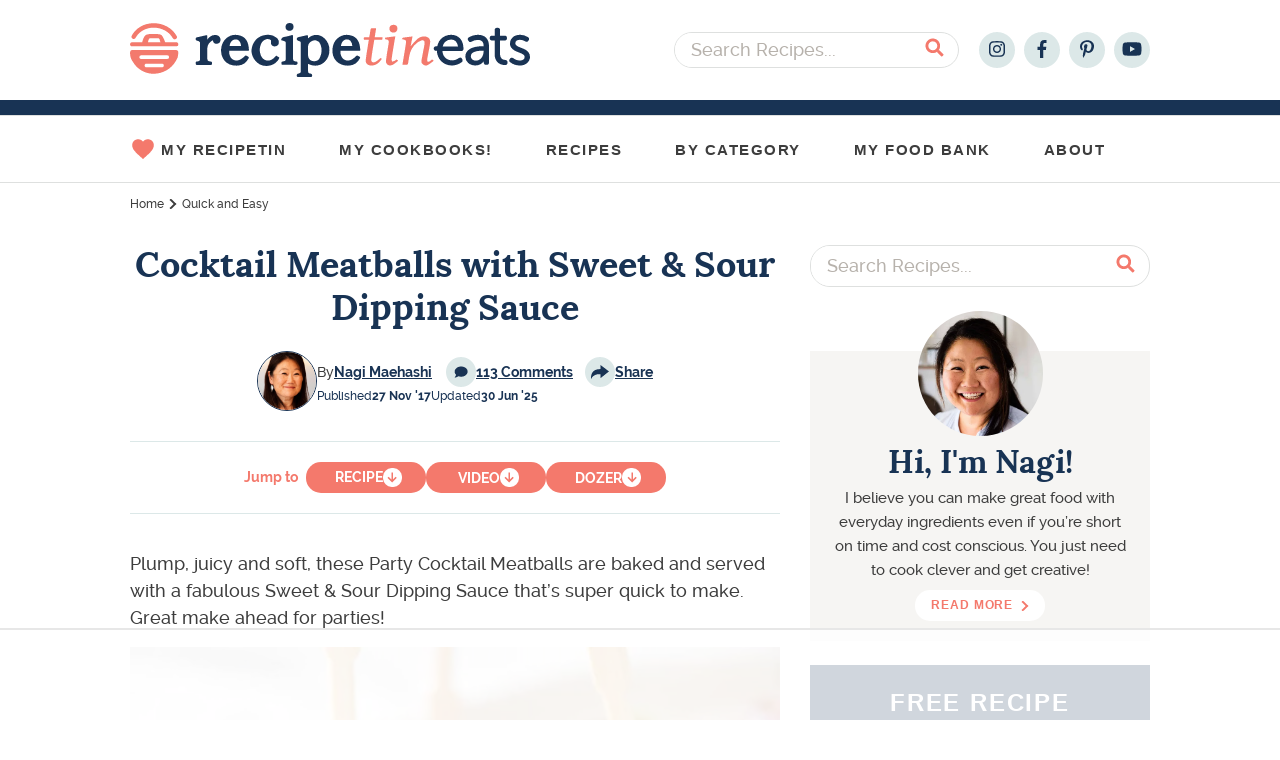

--- FILE ---
content_type: text/html; charset=UTF-8
request_url: https://www.recipetineats.com/cocktail-meatballs-with-sweet-sour-dipping-sauce/
body_size: 137658
content:
<!DOCTYPE html>
<html lang="en-US">
<head >
<meta charset="UTF-8" />
<meta name="viewport" content="width=device-width, initial-scale=1.0, maximum-scale=1.0" />
<script type="text/javascript" id="altis-accelerate-accelerate-js-before">
/* <![CDATA[ */
var Altis = Altis || {}; Altis.Analytics = {"Ready":false,"Loaded":false,"Consent":{"CookiePrefix":"_altis_consent","Enabled":false,"Allowed":["functional","statistics-anonymous"]},"Config":{"LogEndpoint":"https:\/\/eu.accelerate.altis.cloud\/log","AppId":"8eda514d198b4dea9564db8a48fb76e7","ExcludeBots":true},"Noop":false,"Data":{"Endpoint":{},"AppPackageName":"recipetineats","AppVersion":"","SiteName":"RecipeTin Eats","Attributes":{"postType":"post","postId":24432,"author":"nagi-maehashigmail-com","authorId":"1","blog":"https:\/\/www.recipetineats.com","network":"https:\/\/www.recipetineats.com\/","blogId":1,"networkId":1},"Metrics":{}},"Audiences":[{"id":162847,"config":{"include":"all","groups":[{"include":"any","rules":[{"field":"endpoint.Location.Country","operator":"=","value":"US","type":"string"},{"field":"endpoint.Location.Country","operator":"=","value":"CA","type":"string"}]}]}},{"id":162846,"config":{"include":"all","groups":[{"include":"any","rules":[{"field":"endpoint.Location.Country","operator":"=","value":"US","type":"string"},{"field":"endpoint.Location.Country","operator":"=","value":"CA","type":"string"}]}]}},{"id":161612,"config":{"include":"all","groups":[{"include":"any","rules":[{"field":"endpoint.Location.Country","operator":"=","value":"US","type":"string"}]}]}},{"id":150934,"config":{"include":"all","groups":[{"include":"any","rules":[{"field":"endpoint.Location.Country","operator":"=","value":"AU","type":"string"},{"field":"endpoint.Location.Country","operator":"=","value":"NZ","type":"string"}]}]}},{"id":150931,"config":{"include":"all","groups":[{"include":"any","rules":[{"field":"endpoint.Location.Country","operator":"=","value":"US","type":"string"},{"field":"endpoint.Location.Country","operator":"=","value":"CA","type":"string"},{"field":"endpoint.Location.Country","operator":"=","value":"GB","type":"string"}]}]}}]};Altis.Analytics.onReady = function ( callback ) {if ( Altis.Analytics.Ready ) {callback();} else {window.addEventListener( 'altis.analytics.ready', callback );}};Altis.Analytics.onLoad = function ( callback ) {if ( Altis.Analytics.Loaded ) {callback();} else {window.addEventListener( 'altis.analytics.loaded', callback );}};
/* ]]> */
</script>
<script async type="text/javascript" src="https://eu.accelerate.altis.cloud/accelerate.3.5.4.js?ver=742555c4efe26ae46d873da240fac7a6" id="altis-accelerate-accelerate-js"></script>
<script type="text/javascript" id="altis-accelerate-experiments-js-before">
/* <![CDATA[ */
window.Altis = window.Altis || {};window.Altis.Analytics = window.Altis.Analytics || {};window.Altis.Analytics.Experiments = window.Altis.Analytics.Experiments || {};window.Altis.Analytics.Experiments.BuildURL = "https:\/\/www.recipetineats.com\/content\/plugins\/accelerate\/build";window.Altis.Analytics.Experiments.Goals = {"engagement":{"name":"engagement","event":"click","label":"Engagement (Default)","selector":"a,input[type=\"button\"],input[type=\"submit\"],input[type=\"image\"],button,area","closest":null,"args":{"validation_message":"You need to add at least one clickable element or a form to track conversions."}},"click_any_link":{"name":"click_any_link","event":"click","label":"Click on any link","selector":"a","closest":null,"args":{"validation_message":"You need to add at least one link to this content to track conversions."}},"submit_form":{"name":"submit_form","event":"submit","label":"Submit a form","selector":"form","closest":null,"args":{"validation_message":"You need to add a form to this content to track conversions."}}};
/* ]]> */
</script>
<script async type="text/javascript" src="https://www.recipetineats.com/content/plugins/accelerate/build/experiments.c96876bd.js?ver=742555c4efe26ae46d873da240fac7a6" id="altis-accelerate-experiments-js"></script>
<script data-no-optimize="1" data-cfasync="false">!function(){"use strict";const t={adt_ei:{identityApiKey:"plainText",source:"url",type:"plaintext",priority:1},adt_eih:{identityApiKey:"sha256",source:"urlh",type:"hashed",priority:2},sh_kit:{identityApiKey:"sha256",source:"urlhck",type:"hashed",priority:3}},e=Object.keys(t);function i(t){return function(t){const e=t.match(/((?=([a-z0-9._!#$%+^&*()[\]<>-]+))\2@[a-z0-9._-]+\.[a-z0-9._-]+)/gi);return e?e[0]:""}(function(t){return t.replace(/\s/g,"")}(t.toLowerCase()))}!async function(){const n=new URL(window.location.href),o=n.searchParams;let a=null;const r=Object.entries(t).sort(([,t],[,e])=>t.priority-e.priority).map(([t])=>t);for(const e of r){const n=o.get(e),r=t[e];if(!n||!r)continue;const c=decodeURIComponent(n),d="plaintext"===r.type&&i(c),s="hashed"===r.type&&c;if(d||s){a={value:c,config:r};break}}if(a){const{value:t,config:e}=a;window.adthrive=window.adthrive||{},window.adthrive.cmd=window.adthrive.cmd||[],window.adthrive.cmd.push(function(){window.adthrive.identityApi({source:e.source,[e.identityApiKey]:t},({success:i,data:n})=>{i?window.adthrive.log("info","Plugin","detectEmails",`Identity API called with ${e.type} email: ${t}`,n):window.adthrive.log("warning","Plugin","detectEmails",`Failed to call Identity API with ${e.type} email: ${t}`,n)})})}!function(t,e){const i=new URL(e);t.forEach(t=>i.searchParams.delete(t)),history.replaceState(null,"",i.toString())}(e,n)}()}();
</script><meta name='robots' content='index, follow, max-image-preview:large, max-snippet:-1, max-video-preview:-1' />
<script>window.dataLayer = window.dataLayer || []; window.dataLayer.push( {"type":"post","subtype":"post","context":{"is_front_page":false,"is_singular":true,"is_archive":false,"is_home":false,"is_search":false,"is_404":false,"is_post_type_archive":false,"is_tax":false},"user":{"logged_in":false},"blog":{"url":"https:\/\/www.recipetineats.com","id":1},"network":{"url":"https:\/\/www.recipetineats.com","id":1},"post":{"id":24432,"title":"Cocktail Meatballs with Sweet & Sour Dipping Sauce","slug":"cocktail-meatballs-with-sweet-sour-dipping-sauce","published":"2017-11-27 06:38:13","modified":"2025-06-30 00:01:26","template":"","thumbnail":"https:\/\/www.recipetineats.com\/tachyon\/2017\/11\/Cocktail-Meatballs-7.jpg","comments":113,"author_name":"Nagi","category":"Beef mince recipes - ground beef,Beef Recipes,Finger Food,Main Dishes,Meatballs,Party Food,Quick and Easy,Quick Dinner Recipes,Super Bowl Munchies"}} );</script>
		<!-- Google Tag Manager -->
		<script>(function(w,d,s,l,i){w[l]=w[l]||[];w[l].push({'gtm.start':
		new Date().getTime(),event:'gtm.js'});var f=d.getElementsByTagName(s)[0],
		j=d.createElement(s),dl=l!='dataLayer'?'&l='+l:'';j.async=true;j.src=
		'https://www.googletagmanager.com/gtm.js?id='+i+dl;f.parentNode.insertBefore(j,f);
		})(window,document,'script','dataLayer','GTM-WXKBZKH');</script>
		<!-- End Google Tag Manager -->
		<!-- Hubbub v.2.17.1 https://morehubbub.com/ -->
<meta property="og:locale" content="en_US" />
<meta property="og:type" content="article" />
<meta property="og:title" content="Cocktail Meatballs with Sweet &amp; Sour Dipping Sauce" />
<meta property="og:description" content="You&#039;ll love these plump, juicy Party Cocktail Meatballs with a 5 minute homemade Sweet &amp; Sour Dipping Sauce. These are baked and great for making ahead!" />
<meta property="og:url" content="https://www.recipetineats.com/cocktail-meatballs-with-sweet-sour-dipping-sauce/" />
<meta property="og:site_name" content="RecipeTin Eats" />
<meta property="og:updated_time" content="2025-06-30T10:01:26+00:00" />
<meta property="article:published_time" content="2017-11-27T17:38:13+00:00" />
<meta property="article:modified_time" content="2025-06-30T10:01:26+00:00" />
<meta name="twitter:card" content="summary_large_image" />
<meta name="twitter:title" content="Cocktail Meatballs with Sweet &amp; Sour Dipping Sauce" />
<meta name="twitter:description" content="You&#039;ll love these plump, juicy Party Cocktail Meatballs with a 5 minute homemade Sweet &amp; Sour Dipping Sauce. These are baked and great for making ahead!" />
<meta property="fb:app_id" content="420508565173410" />
<meta property="og:image" content="https://www.recipetineats.com/tachyon/2017/11/Cocktail-Meatballs-7.jpg" />
<meta name="twitter:image" content="https://www.recipetineats.com/tachyon/2017/11/Cocktail-Meatballs-7.jpg" />
<meta property="og:image:width" content="964" />
<meta property="og:image:height" content="1350" />
<!-- Hubbub v.2.17.1 https://morehubbub.com/ -->
<style data-no-optimize="1" data-cfasync="false">
	.adthrive-ad {
		margin-top: 10px;
		margin-bottom: 10px;
		text-align: center;
		overflow-x: visible;
		clear: both;
		line-height: 0;
	}
	.adthrive-device-desktop .adthrive-recipe, .adthrive-device-tablet .adthrive-recipe{
float:right;
margin: 0 0 20px 10px !important;
min-height: 300px !important;
}

.adthrive-device-tablet .adthrive-header {
margin-top: 25px;
}

.adthrive-ad iframe {
display: inline!important;
}

/* comscore styling */
.adthrive-comscore {
background: #0e1f32;
margin-bottom: 0!important;
margin-top:0px;
}
body.adthrive-device-desktop .adthrive-comscore, 
body.adthrive-device-tablet .adthrive-comscore {
padding-bottom: 100px;
}
body.adthrive-device-phone .adthrive-comscore {
padding-bottom: 60px;
}
.adthrive-comscore span, 
.adthrive-comscore a, 
.adthrive-ccpa-link {
color: #fff;
margin-top:0px;
}
/* END comscore styling */


@media screen and (max-width:330px) {
body.single .content-sidebar-wrap {
max-width:310px;
}
}

#AdThrive_Recipe_1_desktop {
min-width: 320px;
}

.adthrive-footer div[id^='google_ads_iframe'] {
display: flex !important;
justify-content: center;
}

#AdThrive_Recipe_1_phone {
margin-bottom: 50px!important;
margin-top: 25px!important;
}

/* test for content ad width */
.adthrive-device-desktop .width-test .adthrive-content {
max-width: fit-content!important;
margin-left: auto!important;
margin-right: auto!important;
}
</style>
<script data-no-optimize="1" data-cfasync="false">
	window.adthriveCLS = {
		enabledLocations: ['Content', 'Recipe'],
		injectedSlots: [],
		injectedFromPlugin: true,
		branch: '2df777a',bucket: 'prod',			};
	window.adthriveCLS.siteAds = {"betaTester":false,"targeting":[{"value":"55cb7e3b4bc841bd0c4ea577","key":"siteId"},{"value":"6233884dde3de57088a057f9","key":"organizationId"},{"value":"RecipeTin Eats","key":"siteName"},{"value":"AdThrive Edge","key":"service"},{"value":"on","key":"bidding"},{"value":["Food"],"key":"verticals"}],"siteUrl":"http://recipetineats.com","siteId":"55cb7e3b4bc841bd0c4ea577","siteName":"RecipeTin Eats","breakpoints":{"tablet":768,"desktop":1024},"cloudflare":null,"adUnits":[{"sequence":null,"targeting":[{"value":["Header"],"key":"location"}],"devices":["tablet"],"name":"Header","sticky":false,"location":"Header","dynamic":{"pageSelector":"","spacing":0,"max":1,"lazyMax":null,"enable":true,"lazy":false,"elementSelector":".site-inner","skip":0,"classNames":[],"position":"afterbegin","every":1,"enabled":true},"stickyOverlapSelector":"","adSizes":[[728,90],[320,50],[468,60],[970,90],[1,1],[320,100],[970,250],[300,50],[728,250]],"priority":399,"autosize":true},{"sequence":1,"targeting":[{"value":["Sidebar"],"key":"location"}],"devices":["desktop"],"name":"Sidebar_1","sticky":false,"location":"Sidebar","dynamic":{"pageSelector":"body.home","spacing":0,"max":1,"lazyMax":null,"enable":true,"lazy":false,"elementSelector":".wp-block-rte-categories-grid .wp-block-rte-categories-grid--ad","skip":0,"classNames":["widget"],"position":"afterbegin","every":1,"enabled":true},"stickyOverlapSelector":"","adSizes":[[160,600],[336,280],[320,50],[300,600],[250,250],[1,1],[320,100],[300,1050],[300,50],[300,420],[300,250]],"priority":299,"autosize":true},{"sequence":1,"targeting":[{"value":["Sidebar"],"key":"location"}],"devices":["desktop"],"name":"Sidebar_1","sticky":false,"location":"Sidebar","dynamic":{"pageSelector":"body:not(.home)","spacing":0,"max":1,"lazyMax":null,"enable":true,"lazy":false,"elementSelector":".sidebar-primary > .widget","skip":3,"classNames":["widget"],"position":"beforebegin","every":1,"enabled":true},"stickyOverlapSelector":"","adSizes":[[300,250],[300,600],[160,600],[300,420],[300,50],[320,50],[320,100]],"priority":299,"autosize":true},{"sequence":9,"targeting":[{"value":["Sidebar"],"key":"location"},{"value":true,"key":"sticky"}],"devices":["desktop"],"name":"Sidebar_9","sticky":true,"location":"Sidebar","dynamic":{"pageSelector":"body:not(.home)","spacing":0,"max":1,"lazyMax":null,"enable":true,"lazy":false,"elementSelector":".sidebar","skip":0,"classNames":["widget"],"position":"beforeend","every":1,"enabled":true},"stickyOverlapSelector":".site-footer","adSizes":[[160,600],[336,280],[320,50],[300,600],[250,250],[1,1],[320,100],[300,1050],[300,50],[300,420],[300,250]],"priority":291,"autosize":true},{"sequence":null,"targeting":[{"value":["Content"],"key":"location"}],"devices":["phone","tablet","desktop"],"name":"Content","sticky":false,"location":"Content","dynamic":{"pageSelector":"body.postid-12789","spacing":2,"max":2,"lazyMax":null,"enable":true,"lazy":false,"elementSelector":".entry-content img:not(.at-no-ads)","skip":2,"classNames":[],"position":"afterend","every":1,"enabled":true},"stickyOverlapSelector":"","adSizes":[[728,90],[336,280],[320,50],[468,60],[970,90],[250,250],[1,1],[320,100],[970,250],[1,2],[300,50],[300,300],[552,334],[728,250],[300,250]],"priority":199,"autosize":true},{"sequence":null,"targeting":[{"value":["Content"],"key":"location"}],"devices":["desktop"],"name":"Content","sticky":false,"location":"Content","dynamic":{"pageSelector":"body.single","spacing":2,"max":2,"lazyMax":null,"enable":true,"lazy":false,"elementSelector":".entry-content > p","skip":2,"classNames":[],"position":"afterend","every":1,"enabled":true},"stickyOverlapSelector":"","adSizes":[[728,90],[336,280],[320,50],[468,60],[970,90],[250,250],[1,1],[320,100],[970,250],[1,2],[300,50],[300,300],[552,334],[728,250],[300,250]],"priority":199,"autosize":true},{"sequence":null,"targeting":[{"value":["Content"],"key":"location"}],"devices":["tablet"],"name":"Content","sticky":false,"location":"Content","dynamic":{"pageSelector":"body.single","spacing":0.7,"max":5,"lazyMax":null,"enable":true,"lazy":false,"elementSelector":".entry-content > *:not(h2):not(noscript)","skip":3,"classNames":[],"position":"afterend","every":1,"enabled":true},"stickyOverlapSelector":"","adSizes":[[728,90],[336,280],[320,50],[468,60],[970,90],[250,250],[1,1],[320,100],[970,250],[1,2],[300,50],[300,300],[552,334],[728,250],[300,250]],"priority":199,"autosize":true},{"sequence":null,"targeting":[{"value":["Content"],"key":"location"}],"devices":["phone"],"name":"Content","sticky":false,"location":"Content","dynamic":{"pageSelector":"body.single","spacing":1.2,"max":3,"lazyMax":2,"enable":true,"lazy":true,"elementSelector":".entry-content > *:not(h2):not(noscript)","skip":4,"classNames":[],"position":"afterend","every":1,"enabled":true},"stickyOverlapSelector":"","adSizes":[[728,90],[336,280],[320,50],[468,60],[970,90],[250,250],[1,1],[320,100],[970,250],[1,2],[300,50],[300,300],[552,334],[728,250],[300,250]],"priority":199,"autosize":true},{"sequence":null,"targeting":[{"value":["Recipe"],"key":"location"}],"devices":["tablet","desktop"],"name":"Recipe","sticky":false,"location":"Recipe","dynamic":{"pageSelector":"","spacing":0,"max":1,"lazyMax":null,"enable":true,"lazy":false,"elementSelector":".wprm-recipe-instruction-group","skip":0,"classNames":[],"position":"afterbegin","every":1,"enabled":true},"stickyOverlapSelector":"","adSizes":[[1,1],[1,2],[250,250],[300,50],[300,250],[300,390],[320,50],[320,100],[320,300]],"priority":-101,"autosize":true},{"sequence":null,"targeting":[{"value":["Recipe"],"key":"location"}],"devices":["phone"],"name":"Recipe","sticky":false,"location":"Recipe","dynamic":{"pageSelector":"","spacing":0,"max":1,"lazyMax":null,"enable":true,"lazy":false,"elementSelector":".wprm-recipe-ingredients-container","skip":0,"classNames":[],"position":"afterend","every":1,"enabled":true},"stickyOverlapSelector":"","adSizes":[[1,1],[1,2],[250,250],[300,50],[300,250],[300,390],[320,50],[320,100],[320,300]],"priority":-101,"autosize":true},{"sequence":null,"targeting":[{"value":["Footer"],"key":"location"},{"value":true,"key":"sticky"}],"devices":["phone","tablet","desktop"],"name":"Footer","sticky":true,"location":"Footer","dynamic":{"pageSelector":"","spacing":0,"max":1,"lazyMax":null,"enable":true,"lazy":false,"elementSelector":"body","skip":0,"classNames":[],"position":"beforeend","every":1,"enabled":true},"stickyOverlapSelector":"","adSizes":[[320,50],[320,100],[728,90],[970,90],[468,60],[1,1],[300,50]],"priority":-1,"autosize":true}],"adDensityLayout":{"mobile":{"adDensity":0.22,"onePerViewport":true},"pageOverrides":[],"desktop":{"adDensity":0.2,"onePerViewport":true}},"adDensityEnabled":true,"siteExperiments":[],"adTypes":{"sponsorTileDesktop":true,"interscrollerDesktop":true,"nativeBelowPostDesktop":true,"miniscroller":true,"largeFormatsMobile":true,"nativeMobileContent":true,"inRecipeRecommendationMobile":true,"nativeMobileRecipe":true,"sponsorTileMobile":true,"expandableCatalogAdsMobile":false,"frameAdsMobile":true,"outstreamMobile":true,"nativeHeaderMobile":true,"frameAdsDesktop":true,"inRecipeRecommendationDesktop":true,"expandableFooterDesktop":true,"nativeDesktopContent":true,"outstreamDesktop":false,"animatedFooter":true,"skylineHeader":false,"expandableFooter":false,"nativeDesktopSidebar":true,"videoFootersMobile":true,"videoFootersDesktop":true,"interscroller":false,"nativeDesktopRecipe":true,"nativeHeaderDesktop":true,"nativeBelowPostMobile":true,"expandableCatalogAdsDesktop":false,"largeFormatsDesktop":true},"adOptions":{"theTradeDesk":true,"usCmpClickWrap":{"enabled":false,"regions":[]},"undertone":true,"sidebarConfig":{"dynamicStickySidebar":{"minHeight":1800,"enabled":false,"blockedSelectors":[]}},"footerCloseButton":true,"teads":true,"seedtag":true,"pmp":true,"thirtyThreeAcross":true,"sharethrough":true,"optimizeVideoPlayersForEarnings":true,"removeVideoTitleWrapper":false,"pubMatic":true,"contentTermsFooterEnabled":true,"infiniteScroll":false,"longerVideoAdPod":true,"yahoossp":true,"spa":false,"stickyContainerConfig":{"recipeDesktop":{"minHeight":null,"enabled":false},"blockedSelectors":[],"stickyHeaderSelectors":[],"content":{"minHeight":null,"enabled":false},"recipeMobile":{"minHeight":null,"enabled":false}},"gatedPrint":{"siteEmailServiceProviderId":null,"defaultOptIn":false,"closeButtonEnabled":false,"enabled":false,"newsletterPromptEnabled":false},"yieldmo":true,"footerSelector":"","consentMode":{"enabled":false,"customVendorList":""},"amazonUAM":true,"gamMCMEnabled":true,"gamMCMChildNetworkCode":"22515443765","stickyContainerAds":false,"rubicon":true,"conversant":true,"openx":true,"customCreativeEnabled":true,"mobileHeaderHeight":1,"secColor":"#000000","unruly":true,"mediaGrid":true,"bRealTime":true,"adInViewTime":null,"regulatory":{"privacyPolicyUrl":"","termsOfServiceUrl":""},"gumgum":true,"comscoreFooter":true,"desktopInterstitial":false,"contentAdXExpansionDesktop":true,"amx":true,"footerCloseButtonDesktop":true,"ozone":true,"isAutoOptimized":false,"comscoreTAL":true,"targetaff":false,"bgColor":"#FFFFFF","advancePlaylistOptions":{"playlistPlayer":{"enabled":true},"relatedPlayer":{"enabled":true,"applyToFirst":true}},"kargo":true,"max30SecondVideoAdPod":false,"liveRampATS":true,"footerCloseButtonMobile":true,"interstitialBlockedPageSelectors":"","prioritizeShorterVideoAds":true,"allowSmallerAdSizes":true,"comscore":"Food","blis":true,"wakeLock":{"desktopEnabled":true,"mobileValue":15,"mobileEnabled":true,"desktopValue":30},"mobileInterstitial":false,"tripleLift":true,"sensitiveCategories":["alc","conl","drg","gamv"],"liveRamp":true,"adthriveEmailIdentity":true,"criteo":true,"nativo":true,"infiniteScrollOptions":{"selector":"","heightThreshold":0},"siteAttributes":{"mobileHeaderSelectors":[],"desktopHeaderSelectors":[]},"dynamicContentSlotLazyLoading":true,"clsOptimizedAds":true,"ogury":true,"verticals":["Food"],"inImage":false,"stackadapt":true,"usCMP":{"regions":[],"defaultOptIn":false,"enabled":false,"strictMode":false},"contentAdXExpansionMobile":true,"advancePlaylist":true,"medianet":true,"delayLoading":true,"inImageZone":null,"appNexus":true,"rise":true,"liveRampId":"6fcd61c9b2f22","infiniteScrollRefresh":false,"indexExchange":true},"siteAdsProfiles":[],"thirdPartySiteConfig":{"partners":{"discounts":[]}},"featureRollouts":{"ad-fit-width":{"featureRolloutId":36,"data":null,"enabled":true},"disable-restart-sticky-video-inactive":{"featureRolloutId":51,"data":null,"enabled":true},"disable-delay-loading-good-cwv":{"featureRolloutId":43,"data":null,"enabled":true}},"videoPlayers":{"contextual":{"autoplayCollapsibleEnabled":true,"overrideEmbedLocation":true,"defaultPlayerType":"collapse"},"videoEmbed":"wordpress","footerSelector":"","contentSpecificPlaylists":[],"players":[{"devices":["desktop","mobile"],"description":"","id":4050207,"title":"Stationary related player - desktop and mobile","type":"stationaryRelated","enabled":true,"playerId":"Tb8ZTdcA"},{"pageSelector":"","devices":["desktop"],"description":"","elementSelector":".entry-content p","skip":1,"id":4050208,"position":"afterend","title":"Sticky related player - desktop","type":"stickyRelated","enabled":true,"playerId":"Tb8ZTdcA"},{"pageSelector":"","devices":["mobile"],"mobileLocation":"bottom-right","description":"","elementSelector":".entry-content p","skip":1,"id":4050209,"position":"afterend","title":"Sticky related player - mobile","type":"stickyRelated","enabled":true,"playerId":"Tb8ZTdcA"},{"playlistId":"S0R4RUdh","pageSelector":"body.single","devices":["desktop"],"description":"","skip":2,"title":"LATEST VIDEOS","type":"stickyPlaylist","enabled":false,"footerSelector":"","elementSelector":".entry-content > p","id":4050210,"position":"afterend","saveVideoCloseState":false,"shuffle":true,"playerId":"tupJYkjV"},{"playlistId":"S0R4RUdh","pageSelector":"body.single","devices":["mobile"],"mobileLocation":"bottom-right","description":"","skip":3,"title":"LATEST VIDEOS","type":"stickyPlaylist","enabled":false,"footerSelector":"","elementSelector":".entry-content > p","id":4050211,"position":"afterend","saveVideoCloseState":false,"shuffle":true,"playerId":"tupJYkjV"}],"partners":{"theTradeDesk":true,"unruly":true,"mediaGrid":true,"undertone":true,"gumgum":true,"seedtag":true,"amx":true,"ozone":true,"pmp":true,"kargo":true,"stickyOutstream":{"desktop":{"enabled":false},"blockedPageSelectors":"","mobileLocation":null,"allowOnHomepage":false,"mobile":{"enabled":false},"saveVideoCloseState":false,"mobileHeaderSelector":"","allowForPageWithStickyPlayer":{"enabled":false}},"sharethrough":true,"blis":true,"tripleLift":true,"pubMatic":true,"criteo":true,"yahoossp":true,"nativo":true,"stackadapt":true,"yieldmo":true,"amazonUAM":true,"medianet":true,"rubicon":true,"appNexus":true,"rise":true,"openx":true,"indexExchange":true}}};</script>

<script data-no-optimize="1" data-cfasync="false">
(function(w, d) {
	w.adthrive = w.adthrive || {};
	w.adthrive.cmd = w.adthrive.cmd || [];
	w.adthrive.plugin = 'adthrive-ads-3.10.0';
	w.adthrive.host = 'ads.adthrive.com';
	w.adthrive.integration = 'plugin';

	var commitParam = (w.adthriveCLS && w.adthriveCLS.bucket !== 'prod' && w.adthriveCLS.branch) ? '&commit=' + w.adthriveCLS.branch : '';

	var s = d.createElement('script');
	s.async = true;
	s.referrerpolicy='no-referrer-when-downgrade';
	s.src = 'https://' + w.adthrive.host + '/sites/55cb7e3b4bc841bd0c4ea577/ads.min.js?referrer=' + w.encodeURIComponent(w.location.href) + commitParam + '&cb=' + (Math.floor(Math.random() * 100) + 1) + '';
	var n = d.getElementsByTagName('script')[0];
	n.parentNode.insertBefore(s, n);
})(window, document);
</script>
<link rel="dns-prefetch" href="https://ads.adthrive.com/"><link rel="preconnect" href="https://ads.adthrive.com/"><link rel="preconnect" href="https://ads.adthrive.com/" crossorigin><link rel="preload" href="https://www.recipetineats.com/content/themes/once-coupled-recipe-tin-eats/assets/images/logo.svg" as="image">
	
	<!-- This site is optimized with the Yoast SEO Premium plugin v25.9 (Yoast SEO v25.9) - https://yoast.com/wordpress/plugins/seo/ -->
	<title>Cocktail Meatballs with Sweet &amp; Sour Dipping Sauce - RecipeTin Eats</title>
	<meta name="description" content="You&#039;ll love these plump, juicy Party Cocktail Meatballs with a 5 minute homemade Sweet &amp; Sour Dipping Sauce. These are baked and great for making ahead!" />
	<link rel="canonical" href="https://www.recipetineats.com/cocktail-meatballs-with-sweet-sour-dipping-sauce/" />
	<meta name="author" content="Nagi" />
	<meta name="twitter:label1" content="Written by" />
	<meta name="twitter:data1" content="Nagi" />
	<meta name="twitter:label2" content="Est. reading time" />
	<meta name="twitter:data2" content="5 minutes" />
	<script type="application/ld+json" class="yoast-schema-graph">{"@context":"https://schema.org","@graph":[{"@type":"WebPage","@id":"https://www.recipetineats.com/cocktail-meatballs-with-sweet-sour-dipping-sauce/","url":"https://www.recipetineats.com/cocktail-meatballs-with-sweet-sour-dipping-sauce/","name":"Cocktail Meatballs with Sweet & Sour Dipping Sauce - RecipeTin Eats","isPartOf":{"@id":"https://www.recipetineats.com/#website"},"primaryImageOfPage":{"@id":"https://www.recipetineats.com/cocktail-meatballs-with-sweet-sour-dipping-sauce/#primaryimage"},"image":{"@id":"https://www.recipetineats.com/cocktail-meatballs-with-sweet-sour-dipping-sauce/#primaryimage"},"thumbnailUrl":"https://www.recipetineats.com/tachyon/2017/11/Cocktail-Meatballs-7.jpg","datePublished":"2017-11-27T06:38:13+00:00","dateModified":"2025-06-30T00:01:26+00:00","author":{"@id":"https://www.recipetineats.com/#/schema/person/1684e6a75e9f91ae2e33ca2de95b47e2"},"description":"You'll love these plump, juicy Party Cocktail Meatballs with a 5 minute homemade Sweet & Sour Dipping Sauce. These are baked and great for making ahead!","breadcrumb":{"@id":"https://www.recipetineats.com/cocktail-meatballs-with-sweet-sour-dipping-sauce/#breadcrumb"},"inLanguage":"en-US","potentialAction":[{"@type":"ReadAction","target":["https://www.recipetineats.com/cocktail-meatballs-with-sweet-sour-dipping-sauce/"]}]},{"@type":"ImageObject","inLanguage":"en-US","@id":"https://www.recipetineats.com/cocktail-meatballs-with-sweet-sour-dipping-sauce/#primaryimage","url":"https://www.recipetineats.com/tachyon/2017/11/Cocktail-Meatballs-7.jpg","contentUrl":"https://www.recipetineats.com/tachyon/2017/11/Cocktail-Meatballs-7.jpg","width":964,"height":1350,"caption":"Plump, juicy and soft, these Party Cocktail Meatballs are baked and served with a fabulous Sweet & Sour Dipping Sauce that's super quick to make. Great make ahead for parties! recipetineats.com"},{"@type":"BreadcrumbList","@id":"https://www.recipetineats.com/cocktail-meatballs-with-sweet-sour-dipping-sauce/#breadcrumb","itemListElement":[{"@type":"ListItem","position":1,"name":"Home","item":"https://www.recipetineats.com/"},{"@type":"ListItem","position":2,"name":"Quick and Easy","item":"https://www.recipetineats.com/category/quick-and-easy/"},{"@type":"ListItem","position":3,"name":"Cocktail Meatballs with Sweet &#038; Sour Dipping Sauce"}]},{"@type":"WebSite","@id":"https://www.recipetineats.com/#website","url":"https://www.recipetineats.com/","name":"RecipeTin Eats","description":"Fast Prep, Big Flavours","potentialAction":[{"@type":"SearchAction","target":{"@type":"EntryPoint","urlTemplate":"https://www.recipetineats.com/?s={search_term_string}"},"query-input":{"@type":"PropertyValueSpecification","valueRequired":true,"valueName":"search_term_string"}}],"inLanguage":"en-US"},{"@type":"Person","@id":"https://www.recipetineats.com/#/schema/person/1684e6a75e9f91ae2e33ca2de95b47e2","name":"Nagi","image":{"@type":"ImageObject","inLanguage":"en-US","@id":"https://www.recipetineats.com/#/schema/person/image/","url":"https://secure.gravatar.com/avatar/75eae612677fdf550ba9a478ea595902153a0a06b8b27aaf6bc3eddcf6367244?s=96&d=https%3A%2F%2Fwww.recipetineats.com%2Ftachyon%2F2024%2F06%2Favatar-guest-temp-cache-bust-duplicate.png&r=g","contentUrl":"https://secure.gravatar.com/avatar/75eae612677fdf550ba9a478ea595902153a0a06b8b27aaf6bc3eddcf6367244?s=96&d=https%3A%2F%2Fwww.recipetineats.com%2Ftachyon%2F2024%2F06%2Favatar-guest-temp-cache-bust-duplicate.png&r=g","caption":"Nagi"},"description":"I believe you can make great food with everyday ingredients even if you’re short on time and cost conscious. You just need to cook clever and get creative!","sameAs":["http://www.recipetineats.com/about-me/"],"url":"https://www.recipetineats.com/author/nagi-maehashigmail-com/"},{"@type":"Recipe","name":"Cocktail Meatballs with Sweet &amp; Sour Dipping Sauce","author":{"@id":"https://www.recipetineats.com/#/schema/person/1684e6a75e9f91ae2e33ca2de95b47e2"},"description":"Terrific for gatherings because they reheat so well! These baked meatballs are extra juicy and tasty due to: a) using a combination of beef and pork; b) my little trick to soak the breadcrumbs in grated onion which is a technique I used in most of my meatballs, including the wildly popular Italian Meatballs and Swedish Meatballs (read the rave reviews!). The Sauce and Meatballs individually are lovely, but combined together they are sensational. Recipe VIDEO below.","datePublished":"2017-11-27T17:38:13+00:00","image":["https://www.recipetineats.com/tachyon/2017/11/Cocktail-Meatballs-7.jpg","https://www.recipetineats.com/tachyon/2017/11/Cocktail-Meatballs-7.jpg?resize=500%2C500","https://www.recipetineats.com/tachyon/2017/11/Cocktail-Meatballs-7.jpg?resize=500%2C375","https://www.recipetineats.com/tachyon/2017/11/Cocktail-Meatballs-7.jpg?resize=480%2C270"],"recipeYield":["25","25 meatballs"],"prepTime":"PT20M","cookTime":"PT25M","totalTime":"PT45M","recipeIngredient":["3/4 cup panko breadcrumbs ((Note 1))","½  onion","250 g / ½ lb   beef mince ((ground beef) (Note 2))","250 g / ½  lb   pork mince ((ground pork) (Note 2))","1  egg","1  garlic clove (, minced)","1½ tsp Worcestershire Sauce","3/4 tsp salt","½ tsp black pepper","1 tbsp cornflour/ cornstarch","¼ cup / 65 ml  water","½ cup / 125 ml  apple cider vinegar","1/2 cup / 100g  brown sugar ((adjust to taste))","¼ cup / 65 ml  tomato ketchup","1 tbsp soy sauce ((Note 2))","Finely chopped chives"],"recipeInstructions":[{"@type":"HowToStep","text":"Preheat oven to 220C / 430F (standard) or 200C / 390F (fan / convection).","name":"Preheat oven to 220C / 430F (standard) or 200C / 390F (fan / convection).","url":"https://www.recipetineats.com/cocktail-meatballs-with-sweet-sour-dipping-sauce/#wprm-recipe-24446-step-0-0"},{"@type":"HowToStep","text":"Grate onion into a large bowl using a standard box grater. Add breadcrumbs and mix to coat. Leave to soak for a few minutes.","name":"Grate onion into a large bowl using a standard box grater. Add breadcrumbs and mix to coat. Leave to soak for a few minutes.","url":"https://www.recipetineats.com/cocktail-meatballs-with-sweet-sour-dipping-sauce/#wprm-recipe-24446-step-0-1"},{"@type":"HowToStep","text":"Add remaining Meatballs ingredients. Mix well with your hands until combined.","name":"Add remaining Meatballs ingredients. Mix well with your hands until combined.","url":"https://www.recipetineats.com/cocktail-meatballs-with-sweet-sour-dipping-sauce/#wprm-recipe-24446-step-0-2"},{"@type":"HowToStep","text":"Measure out level tablespoons and dollop onto work surface. Roll into balls. (My way of rolling balls - fast!)","name":"Measure out level tablespoons and dollop onto work surface. Roll into balls. (My way of rolling balls - fast!)","url":"https://www.recipetineats.com/cocktail-meatballs-with-sweet-sour-dipping-sauce/#wprm-recipe-24446-step-0-3"},{"@type":"HowToStep","text":"Place a rack on a baking tray (optional, Note 3). Spray rack generously with oil. Place balls on the rack.","name":"Place a rack on a baking tray (optional, Note 3). Spray rack generously with oil. Place balls on the rack.","url":"https://www.recipetineats.com/cocktail-meatballs-with-sweet-sour-dipping-sauce/#wprm-recipe-24446-step-0-4"},{"@type":"HowToStep","text":"Bake for 25 minutes or until browned. Remove tray from oven, immediately transfer meatballs in a large bowl (if you leave them, they stick).","name":"Bake for 25 minutes or until browned. Remove tray from oven, immediately transfer meatballs in a large bowl (if you leave them, they stick).","url":"https://www.recipetineats.com/cocktail-meatballs-with-sweet-sour-dipping-sauce/#wprm-recipe-24446-step-0-5"},{"@type":"HowToStep","text":"Drizzle with enough sauce to coat the meatballs. Toss gently, then transfer to serving bowl / plate. Garnish with chives, if desired.","name":"Drizzle with enough sauce to coat the meatballs. Toss gently, then transfer to serving bowl / plate. Garnish with chives, if desired.","url":"https://www.recipetineats.com/cocktail-meatballs-with-sweet-sour-dipping-sauce/#wprm-recipe-24446-step-0-6"},{"@type":"HowToStep","text":"Serve meatballs with toothpicks and remaining Sauce for Dipping.","name":"Serve meatballs with toothpicks and remaining Sauce for Dipping.","url":"https://www.recipetineats.com/cocktail-meatballs-with-sweet-sour-dipping-sauce/#wprm-recipe-24446-step-0-7"},{"@type":"HowToSection","name":"SWEET and SOUR SAUCE:","itemListElement":[{"@type":"HowToStep","text":"Combine ingredients in a small saucepan over medium heat. Whisk to combine.","name":"Combine ingredients in a small saucepan over medium heat. Whisk to combine.","url":"https://www.recipetineats.com/cocktail-meatballs-with-sweet-sour-dipping-sauce/#wprm-recipe-24446-step-1-0"},{"@type":"HowToStep","text":"Bring to simmer, stirring / whisking regularly, then simmer until it thickens to a syrup consistency – or thicker if you like. (about 3 minutes)","name":"Bring to simmer, stirring / whisking regularly, then simmer until it thickens to a syrup consistency – or thicker if you like. (about 3 minutes)","url":"https://www.recipetineats.com/cocktail-meatballs-with-sweet-sour-dipping-sauce/#wprm-recipe-24446-step-1-1"},{"@type":"HowToStep","text":"Pour meatballs in a bowl, pour a bit of sauce to coat. Serve with remaining sauce, garnished with chives.","name":"Pour meatballs in a bowl, pour a bit of sauce to coat. Serve with remaining sauce, garnished with chives.","url":"https://www.recipetineats.com/cocktail-meatballs-with-sweet-sour-dipping-sauce/#wprm-recipe-24446-step-1-2"}]}],"aggregateRating":{"@type":"AggregateRating","ratingValue":"4.98","ratingCount":"38","reviewCount":"15"},"review":[{"@type":"Review","reviewRating":{"@type":"Rating","ratingValue":"5"},"reviewBody":"Excellent instructions, especially the all-at-once (not one-at-a-time) method for rolling the meatballs. Grating the onion, rather than mincing, saved time. It really did take me only 20 minutes to prep. I baked on parchment paper, not a rack, for easy clean-up.\r\nI made with Impossible Burger for a vegetarian option - delicious! \r\nNext time, I would make only half the sauce recipe. The drizzle was enough pizzazz - we didn't dip for more - and so I had a lot left over.","author":{"@type":"Person","name":"Kay"},"datePublished":"2025-07-23"},{"@type":"Review","reviewRating":{"@type":"Rating","ratingValue":"5"},"reviewBody":"Easy to make and delicious! I used the rack and baking paper, then slid them off into a bowl straight away as you suggested.  They kept their shape and I will be making more. Yummy!","author":{"@type":"Person","name":"Laura Chapman"},"datePublished":"2025-05-10"},{"@type":"Review","reviewRating":{"@type":"Rating","ratingValue":"5"},"reviewBody":"I made these today, using all beef cuz that's what I had.  Partner was surprised at sweet and sour with beef but loved them.  Served with rice and Nagi's broccoli fritters -- a delicious meal and one we'll want again.","author":{"@type":"Person","name":"FranW"},"datePublished":"2024-12-04"},{"@type":"Review","reviewRating":{"@type":"Rating","ratingValue":"4"},"reviewBody":"Was quite yum, had to use white vinegar as I had no acv. I enjoyed it as did my hb but miss 4 wasn't a fan and she usually loves anything Asian inspired. Unfortunately the meatballs did stick to the rack so they all lost the bottom but I'm leaving the rack for hb to clean up haha","author":{"@type":"Person","name":"Pattyrou"},"datePublished":"2024-01-15"},{"@type":"Review","reviewRating":{"@type":"Rating","ratingValue":"5"},"reviewBody":"Quick and and easy . I bought pre-made Meath balls and just made the sauce - 25 minutes , good to go . The sauce was a hit !","author":{"@type":"Person","name":"Denise"},"datePublished":"2023-12-17"},{"@type":"Review","reviewRating":{"@type":"Rating","ratingValue":"5"},"reviewBody":"These are my all time favourite Party Food nibbles, especially the sauce so yummy, also the meatballs are very soft.  I have commented on these before but I made them again today and they just get better and better and better .......  Thanks Nagi and team, especially Dozer for taste testing x","author":{"@type":"Person","name":"Nancy"},"datePublished":"2023-12-01"},{"@type":"Review","reviewRating":{"@type":"Rating","ratingValue":"5"},"reviewBody":"These were perfect! I had to change the apple cider vinegar for lemon juice but they came out amazing","author":{"@type":"Person","name":"Yaiza"},"datePublished":"2023-05-17"},{"@type":"Review","reviewRating":{"@type":"Rating","ratingValue":"5"},"reviewBody":"Made these meatballs with the sauce this afternoon for my husband to take to his \"Choir Practice\" where I know there is no singing!!!  Four mates from the Men Shed get together for a couple of beers,  some nibbles with lots of world problems solved.  They all love these meatballs and  will be thrilled when he turns up with them today.  Thanks Nagi for such a wonderful, delicious recipe and so easy to make. xoxo","author":{"@type":"Person","name":"Nancy"},"datePublished":"2023-04-14"},{"@type":"Review","reviewRating":{"@type":"Rating","ratingValue":"5"},"reviewBody":"Followed recipe as written. Delicious!","author":{"@type":"Person","name":"Tracy L Reeder"},"datePublished":"2023-01-26"},{"@type":"Review","reviewRating":{"@type":"Rating","ratingValue":"5"},"reviewBody":"I made these for my husband's cocktail party, and it was a hit. The meatballs were juicy and tender and especially that beautiful sauce had massive compliments. Everyone loved it. Thank you Nagi for sharing your wonderful recipes. xo","author":{"@type":"Person","name":"Bianca"},"datePublished":"2022-12-15"},{"@type":"Review","reviewRating":{"@type":"Rating","ratingValue":"5"},"reviewBody":"I made these for my husband's cocktail party, and it was a hit. The meatballs were juicy and tender and especially that beautiful sauce had massive compliments. Everyone loved it. Thank you Nagi for sharing your wonderful recipes. xo","author":{"@type":"Person","name":"BIANCA MITCHELL"},"datePublished":"2022-12-15"},{"@type":"Review","reviewRating":{"@type":"Rating","ratingValue":"5"},"reviewBody":"So delicious and easy to make.  The sauce is to die for.  I didn't make these as quickly as Nagi but now I will need to practice as I will definitely be making again.  \r\nThanks Nagi, another fabulous recipe x","author":{"@type":"Person","name":"Nancy"},"datePublished":"2022-10-28"},{"@type":"Review","reviewRating":{"@type":"Rating","ratingValue":"5"},"reviewBody":"Absolutely gorgeous - had them with noodles for dinner.  Fabulous recipe","author":{"@type":"Person","name":"Joan O'Connor"},"datePublished":"2022-10-08"},{"@type":"Review","reviewRating":{"@type":"Rating","ratingValue":"5"},"reviewBody":"I made these Nagi, for a family party...scrapped the plate clean! So easy to do. I really enjoy your recipes and this website is so easy to use, I`ve told many family and friends. Thankyou!","author":{"@type":"Person","name":"Lyn"},"datePublished":"2022-09-24"},{"@type":"Review","reviewRating":{"@type":"Rating","ratingValue":"5"},"reviewBody":"Oh P.S. use a medium sized cookie scooper to make them WAY easier. (We love our OXO brand one) Yay for no touching the meat haha. They weren't perfectly round, but turned out great! \r\n\r\nAnd don't forget to spray the cookie sheet before you put the meatballs on. Way easier to clean if you don't forget this step. 😁","author":{"@type":"Person","name":"Nicole"},"datePublished":"2022-06-26"}],"@id":"https://www.recipetineats.com/cocktail-meatballs-with-sweet-sour-dipping-sauce/#recipe","isPartOf":{"@id":"https://www.recipetineats.com/cocktail-meatballs-with-sweet-sour-dipping-sauce/"},"mainEntityOfPage":"https://www.recipetineats.com/cocktail-meatballs-with-sweet-sour-dipping-sauce/"}]}</script>
	<!-- / Yoast SEO Premium plugin. -->


<link rel='dns-prefetch' href='//v0.wordpress.com' />
<link rel="alternate" type="application/rss+xml" title="RecipeTin Eats &raquo; Feed" href="https://www.recipetineats.com/feed/" />
<link rel="alternate" type="application/rss+xml" title="RecipeTin Eats &raquo; Comments Feed" href="https://www.recipetineats.com/comments/feed/" />
<link rel="alternate" type="application/rss+xml" title="RecipeTin Eats &raquo; Cocktail Meatballs with Sweet &#038; Sour Dipping Sauce Comments Feed" href="https://www.recipetineats.com/cocktail-meatballs-with-sweet-sour-dipping-sauce/feed/" />
	  <!-- svg styles directly in header -->
	  <style>
	  svg:not(:root).svg-inline--fa{overflow:visible}.svg-inline--fa{display:inline-block;font-size:inherit;height:1em;overflow:visible;vertical-align:-.125em}.svg-inline--fa.fa-lg{vertical-align:-.225em}.svg-inline--fa.fa-w-1{width:.0625em}.svg-inline--fa.fa-w-2{width:.125em}.svg-inline--fa.fa-w-3{width:.1875em}.svg-inline--fa.fa-w-4{width:.25em}.svg-inline--fa.fa-w-5{width:.3125em}.svg-inline--fa.fa-w-6{width:.375em}.svg-inline--fa.fa-w-7{width:.4375em}.svg-inline--fa.fa-w-8{width:.5em}.svg-inline--fa.fa-w-9{width:.5625em}.svg-inline--fa.fa-w-10{width:.625em}.svg-inline--fa.fa-w-11{width:.6875em}.svg-inline--fa.fa-w-12{width:.75em}.svg-inline--fa.fa-w-13{width:.8125em}.svg-inline--fa.fa-w-14{width:.875em}.svg-inline--fa.fa-w-15{width:.9375em}.svg-inline--fa.fa-w-16{width:1em}.svg-inline--fa.fa-w-17{width:1.0625em}.svg-inline--fa.fa-w-18{width:1.125em}.svg-inline--fa.fa-w-19{width:1.1875em}.svg-inline--fa.fa-w-20{width:1.25em}.svg-inline--fa.fa-pull-left{margin-right:.3em;width:auto}.svg-inline--fa.fa-pull-right{margin-left:.3em;width:auto}.svg-inline--fa.fa-border{height:1.5em}.svg-inline--fa.fa-li{width:2em}.svg-inline--fa.fa-fw{width:1.25em}.fa-layers svg.svg-inline--fa{bottom:0;left:0;margin:auto;position:absolute;right:0;top:0}.fa-layers{display:inline-block;height:1em;position:relative;text-align:center;vertical-align:-.125em;width:1em}.fa-layers svg.svg-inline--fa{-webkit-transform-origin:center center;transform-origin:center center}.fa-layers-counter,.fa-layers-text{display:inline-block;position:absolute;text-align:center}.fa-layers-text{left:50%;top:50%;-webkit-transform:translate(-50%,-50%);transform:translate(-50%,-50%);-webkit-transform-origin:center center;transform-origin:center center}.fa-layers-counter{background-color:#ff253a;border-radius:1em;-webkit-box-sizing:border-box;box-sizing:border-box;color:#fff;height:1.5em;line-height:1;max-width:5em;min-width:1.5em;overflow:hidden;padding:.25em;right:0;text-overflow:ellipsis;top:0;-webkit-transform:scale(.25);transform:scale(.25);-webkit-transform-origin:top right;transform-origin:top right}.fa-layers-bottom-right{bottom:0;right:0;top:auto;-webkit-transform:scale(.25);transform:scale(.25);-webkit-transform-origin:bottom right;transform-origin:bottom right}.fa-layers-bottom-left{bottom:0;left:0;right:auto;top:auto;-webkit-transform:scale(.25);transform:scale(.25);-webkit-transform-origin:bottom left;transform-origin:bottom left}.fa-layers-top-right{right:0;top:0;-webkit-transform:scale(.25);transform:scale(.25);-webkit-transform-origin:top right;transform-origin:top right}.fa-layers-top-left{left:0;right:auto;top:0;-webkit-transform:scale(.25);transform:scale(.25);-webkit-transform-origin:top left;transform-origin:top left}.fa-lg{font-size:1.33333em;line-height:.75em;vertical-align:-.0667em}.fa-xs{font-size:.75em}.fa-sm{font-size:.875em}.fa-1x{font-size:1em}.fa-2x{font-size:2em}.fa-3x{font-size:3em}.fa-4x{font-size:4em}.fa-5x{font-size:5em}.fa-6x{font-size:6em}.fa-7x{font-size:7em}.fa-8x{font-size:8em}.fa-9x{font-size:9em}.fa-10x{font-size:10em}.fa-fw{text-align:center;width:1.25em}.fa-ul{list-style-type:none;margin-left:2.5em;padding-left:0}.fa-ul>li{position:relative}.fa-li{left:-2em;position:absolute;text-align:center;width:2em;line-height:inherit}.fa-border{border:solid .08em #eee;border-radius:.1em;padding:.2em .25em .15em}.fa-pull-left{float:left}.fa-pull-right{float:right}.fa.fa-pull-left,.fab.fa-pull-left,.fal.fa-pull-left,.far.fa-pull-left,.fas.fa-pull-left{margin-right:.3em}.fa.fa-pull-right,.fab.fa-pull-right,.fal.fa-pull-right,.far.fa-pull-right,.fas.fa-pull-right{margin-left:.3em}.fa-spin{-webkit-animation:fa-spin 2s infinite linear;animation:fa-spin 2s infinite linear}.fa-pulse{-webkit-animation:fa-spin 1s infinite steps(8);animation:fa-spin 1s infinite steps(8)}@-webkit-keyframes fa-spin{0%{-webkit-transform:rotate(0);transform:rotate(0)}100%{-webkit-transform:rotate(360deg);transform:rotate(360deg)}}@keyframes fa-spin{0%{-webkit-transform:rotate(0);transform:rotate(0)}100%{-webkit-transform:rotate(360deg);transform:rotate(360deg)}}.fa-rotate-90{-webkit-transform:rotate(90deg);transform:rotate(90deg)}.fa-rotate-180{-webkit-transform:rotate(180deg);transform:rotate(180deg)}.fa-rotate-270{-webkit-transform:rotate(270deg);transform:rotate(270deg)}.fa-flip-horizontal{-webkit-transform:scale(-1,1);transform:scale(-1,1)}.fa-flip-vertical{-webkit-transform:scale(1,-1);transform:scale(1,-1)}.fa-flip-horizontal.fa-flip-vertical{-webkit-transform:scale(-1,-1);transform:scale(-1,-1)}:root .fa-flip-horizontal,:root .fa-flip-vertical,:root .fa-rotate-180,:root .fa-rotate-270,:root .fa-rotate-90{-webkit-filter:none;filter:none}.fa-stack{display:inline-block;height:2em;position:relative;width:2em}.fa-stack-1x,.fa-stack-2x{bottom:0;left:0;margin:auto;position:absolute;right:0;top:0}.svg-inline--fa.fa-stack-1x{height:1em;width:1em}.svg-inline--fa.fa-stack-2x{height:2em;width:2em}.fa-inverse{color:#fff}.sr-only{border:0;clip:rect(0,0,0,0);height:1px;margin:-1px;overflow:hidden;padding:0;position:absolute;width:1px}.sr-only-focusable:active,.sr-only-focusable:focus{clip:auto;height:auto;margin:0;overflow:visible;position:static;width:auto}
	  </style>


		<link rel="preload" href="https://www.recipetineats.com/content/themes/once-coupled-recipe-tin-eats/build/c8eceb372bf7df739fd1.woff2" as="font" type="font/woff2" crossorigin/>
<link rel="preload" href="https://www.recipetineats.com/content/themes/once-coupled-recipe-tin-eats/build/9202f4753203fb0183fd.woff2" as="font" type="font/woff2" crossorigin/>
<link rel="preload" href="https://www.recipetineats.com/content/themes/once-coupled-recipe-tin-eats/build/aa6be644b21401d420bb.woff2" as="font" type="font/woff2" crossorigin/>
<link rel="preload" href="https://www.recipetineats.com/content/themes/once-coupled-recipe-tin-eats/build/ec9b3d2cf5a240ead873.woff2" as="font" type="font/woff2" crossorigin/>
<link rel="preload" id="wp-mediaelement" href="https://www.recipetineats.com/wp-includes/js/mediaelement/wp-mediaelement.min.css?ver=6.8.3" as="style" onload="this.media='all';this.rel='stylesheet';this.onload=null;"/>
<noscript><link rel="stylesheet" href="https://www.recipetineats.com/wp-includes/js/mediaelement/wp-mediaelement.min.css?ver=6.8.3"></noscript><link rel="preload" id="wp-block-library" href="https://www.recipetineats.com/wp-includes/css/dist/block-library/style.min.css?ver=6.8.3" as="style" onload="this.media='all';this.rel='stylesheet';this.onload=null;"/>
<noscript><link rel="stylesheet" href="https://www.recipetineats.com/wp-includes/css/dist/block-library/style.min.css?ver=6.8.3"></noscript><link rel="preload" id="rte-owl-carousel" href="https://www.recipetineats.com/content/themes/once-coupled-recipe-tin-eats/build/rte-owl-carousel.css" as="style" onload="this.media='all';this.rel='stylesheet';this.onload=null;"/>
<noscript><link rel="stylesheet" href="https://www.recipetineats.com/content/themes/once-coupled-recipe-tin-eats/build/rte-owl-carousel.css"></noscript><link rel="preload" id="recipe-tin-eats" href="https://www.recipetineats.com/content/themes/once-coupled-recipe-tin-eats/style.css" as="style" onload="this.media='all';this.rel='stylesheet';this.onload=null;"/>
<noscript><link rel="stylesheet" href="https://www.recipetineats.com/content/themes/once-coupled-recipe-tin-eats/style.css"></noscript><script>(()=>{"use strict";const e=[400,500,600,700,800,900],t=e=>`wprm-min-${e}`,n=e=>`wprm-max-${e}`,s=new Set,o="ResizeObserver"in window,r=o?new ResizeObserver((e=>{for(const t of e)c(t.target)})):null,i=.5/(window.devicePixelRatio||1);function c(s){const o=s.getBoundingClientRect().width||0;for(let r=0;r<e.length;r++){const c=e[r],a=o<=c+i;o>c+i?s.classList.add(t(c)):s.classList.remove(t(c)),a?s.classList.add(n(c)):s.classList.remove(n(c))}}function a(e){s.has(e)||(s.add(e),r&&r.observe(e),c(e))}!function(e=document){e.querySelectorAll(".wprm-recipe").forEach(a)}();if(new MutationObserver((e=>{for(const t of e)for(const e of t.addedNodes)e instanceof Element&&(e.matches?.(".wprm-recipe")&&a(e),e.querySelectorAll?.(".wprm-recipe").forEach(a))})).observe(document.documentElement,{childList:!0,subtree:!0}),!o){let e=0;addEventListener("resize",(()=>{e&&cancelAnimationFrame(e),e=requestAnimationFrame((()=>s.forEach(c)))}),{passive:!0})}})();</script><style id='classic-theme-styles-inline-css' type='text/css'>
/*! This file is auto-generated */
.wp-block-button__link{color:#fff;background-color:#32373c;border-radius:9999px;box-shadow:none;text-decoration:none;padding:calc(.667em + 2px) calc(1.333em + 2px);font-size:1.125em}.wp-block-file__button{background:#32373c;color:#fff;text-decoration:none}
</style>
<style id='wp-parsely-recommendations-style-inline-css' type='text/css'>
.parsely-recommendations-list-title{font-size:1.2em}.parsely-recommendations-list{list-style:none;padding:unset}.parsely-recommendations-cardbody{overflow:hidden;padding:.8em;text-overflow:ellipsis;white-space:nowrap}.parsely-recommendations-cardmedia{padding:.8em .8em 0}

</style>
<style id='jetpack-sharing-buttons-style-inline-css' type='text/css'>
.jetpack-sharing-buttons__services-list{display:flex;flex-direction:row;flex-wrap:wrap;gap:0;list-style-type:none;margin:5px;padding:0}.jetpack-sharing-buttons__services-list.has-small-icon-size{font-size:12px}.jetpack-sharing-buttons__services-list.has-normal-icon-size{font-size:16px}.jetpack-sharing-buttons__services-list.has-large-icon-size{font-size:24px}.jetpack-sharing-buttons__services-list.has-huge-icon-size{font-size:36px}@media print{.jetpack-sharing-buttons__services-list{display:none!important}}.editor-styles-wrapper .wp-block-jetpack-sharing-buttons{gap:0;padding-inline-start:0}ul.jetpack-sharing-buttons__services-list.has-background{padding:1.25em 2.375em}
</style>
<link rel='stylesheet' id='wprm-public-css' integrity='sha384-fTodktr7GJb2oh0Qzg50igbMxeC/2lUzO7ciV6iujWjpRS69h6oeUMc1bISa/pKe' href='https://www.recipetineats.com/content/plugins/wp-recipe-maker/dist/public-modern.css?ver=10.2.4' type='text/css' media='all' />
<link rel='stylesheet' id='wprmp-public-css' integrity='sha384-EIc2lyuEF3ODcLuwWj1aRWoghAzP9MbKq4UlH8VlINS1m9P0+YBWO34Qr2LPl8Gy' href='https://www.recipetineats.com/content/plugins/wp-recipe-maker-premium/dist/public-pro.css?ver=10.2.4' type='text/css' media='all' />
<style id='global-styles-inline-css' type='text/css'>
:root{--wp--preset--aspect-ratio--square: 1;--wp--preset--aspect-ratio--4-3: 4/3;--wp--preset--aspect-ratio--3-4: 3/4;--wp--preset--aspect-ratio--3-2: 3/2;--wp--preset--aspect-ratio--2-3: 2/3;--wp--preset--aspect-ratio--16-9: 16/9;--wp--preset--aspect-ratio--9-16: 9/16;--wp--preset--color--black: #000000;--wp--preset--color--cyan-bluish-gray: #abb8c3;--wp--preset--color--white: #ffffff;--wp--preset--color--pale-pink: #f78da7;--wp--preset--color--vivid-red: #cf2e2e;--wp--preset--color--luminous-vivid-orange: #ff6900;--wp--preset--color--luminous-vivid-amber: #fcb900;--wp--preset--color--light-green-cyan: #7bdcb5;--wp--preset--color--vivid-green-cyan: #00d084;--wp--preset--color--pale-cyan-blue: #8ed1fc;--wp--preset--color--vivid-cyan-blue: #0693e3;--wp--preset--color--vivid-purple: #9b51e0;--wp--preset--gradient--vivid-cyan-blue-to-vivid-purple: linear-gradient(135deg,rgba(6,147,227,1) 0%,rgb(155,81,224) 100%);--wp--preset--gradient--light-green-cyan-to-vivid-green-cyan: linear-gradient(135deg,rgb(122,220,180) 0%,rgb(0,208,130) 100%);--wp--preset--gradient--luminous-vivid-amber-to-luminous-vivid-orange: linear-gradient(135deg,rgba(252,185,0,1) 0%,rgba(255,105,0,1) 100%);--wp--preset--gradient--luminous-vivid-orange-to-vivid-red: linear-gradient(135deg,rgba(255,105,0,1) 0%,rgb(207,46,46) 100%);--wp--preset--gradient--very-light-gray-to-cyan-bluish-gray: linear-gradient(135deg,rgb(238,238,238) 0%,rgb(169,184,195) 100%);--wp--preset--gradient--cool-to-warm-spectrum: linear-gradient(135deg,rgb(74,234,220) 0%,rgb(151,120,209) 20%,rgb(207,42,186) 40%,rgb(238,44,130) 60%,rgb(251,105,98) 80%,rgb(254,248,76) 100%);--wp--preset--gradient--blush-light-purple: linear-gradient(135deg,rgb(255,206,236) 0%,rgb(152,150,240) 100%);--wp--preset--gradient--blush-bordeaux: linear-gradient(135deg,rgb(254,205,165) 0%,rgb(254,45,45) 50%,rgb(107,0,62) 100%);--wp--preset--gradient--luminous-dusk: linear-gradient(135deg,rgb(255,203,112) 0%,rgb(199,81,192) 50%,rgb(65,88,208) 100%);--wp--preset--gradient--pale-ocean: linear-gradient(135deg,rgb(255,245,203) 0%,rgb(182,227,212) 50%,rgb(51,167,181) 100%);--wp--preset--gradient--electric-grass: linear-gradient(135deg,rgb(202,248,128) 0%,rgb(113,206,126) 100%);--wp--preset--gradient--midnight: linear-gradient(135deg,rgb(2,3,129) 0%,rgb(40,116,252) 100%);--wp--preset--font-size--small: 13px;--wp--preset--font-size--medium: 20px;--wp--preset--font-size--large: 36px;--wp--preset--font-size--x-large: 42px;--wp--preset--spacing--20: 0.44rem;--wp--preset--spacing--30: 0.67rem;--wp--preset--spacing--40: 1rem;--wp--preset--spacing--50: 1.5rem;--wp--preset--spacing--60: 2.25rem;--wp--preset--spacing--70: 3.38rem;--wp--preset--spacing--80: 5.06rem;--wp--preset--shadow--natural: 6px 6px 9px rgba(0, 0, 0, 0.2);--wp--preset--shadow--deep: 12px 12px 50px rgba(0, 0, 0, 0.4);--wp--preset--shadow--sharp: 6px 6px 0px rgba(0, 0, 0, 0.2);--wp--preset--shadow--outlined: 6px 6px 0px -3px rgba(255, 255, 255, 1), 6px 6px rgba(0, 0, 0, 1);--wp--preset--shadow--crisp: 6px 6px 0px rgba(0, 0, 0, 1);}:where(.is-layout-flex){gap: 0.5em;}:where(.is-layout-grid){gap: 0.5em;}body .is-layout-flex{display: flex;}.is-layout-flex{flex-wrap: wrap;align-items: center;}.is-layout-flex > :is(*, div){margin: 0;}body .is-layout-grid{display: grid;}.is-layout-grid > :is(*, div){margin: 0;}:where(.wp-block-columns.is-layout-flex){gap: 2em;}:where(.wp-block-columns.is-layout-grid){gap: 2em;}:where(.wp-block-post-template.is-layout-flex){gap: 1.25em;}:where(.wp-block-post-template.is-layout-grid){gap: 1.25em;}.has-black-color{color: var(--wp--preset--color--black) !important;}.has-cyan-bluish-gray-color{color: var(--wp--preset--color--cyan-bluish-gray) !important;}.has-white-color{color: var(--wp--preset--color--white) !important;}.has-pale-pink-color{color: var(--wp--preset--color--pale-pink) !important;}.has-vivid-red-color{color: var(--wp--preset--color--vivid-red) !important;}.has-luminous-vivid-orange-color{color: var(--wp--preset--color--luminous-vivid-orange) !important;}.has-luminous-vivid-amber-color{color: var(--wp--preset--color--luminous-vivid-amber) !important;}.has-light-green-cyan-color{color: var(--wp--preset--color--light-green-cyan) !important;}.has-vivid-green-cyan-color{color: var(--wp--preset--color--vivid-green-cyan) !important;}.has-pale-cyan-blue-color{color: var(--wp--preset--color--pale-cyan-blue) !important;}.has-vivid-cyan-blue-color{color: var(--wp--preset--color--vivid-cyan-blue) !important;}.has-vivid-purple-color{color: var(--wp--preset--color--vivid-purple) !important;}.has-black-background-color{background-color: var(--wp--preset--color--black) !important;}.has-cyan-bluish-gray-background-color{background-color: var(--wp--preset--color--cyan-bluish-gray) !important;}.has-white-background-color{background-color: var(--wp--preset--color--white) !important;}.has-pale-pink-background-color{background-color: var(--wp--preset--color--pale-pink) !important;}.has-vivid-red-background-color{background-color: var(--wp--preset--color--vivid-red) !important;}.has-luminous-vivid-orange-background-color{background-color: var(--wp--preset--color--luminous-vivid-orange) !important;}.has-luminous-vivid-amber-background-color{background-color: var(--wp--preset--color--luminous-vivid-amber) !important;}.has-light-green-cyan-background-color{background-color: var(--wp--preset--color--light-green-cyan) !important;}.has-vivid-green-cyan-background-color{background-color: var(--wp--preset--color--vivid-green-cyan) !important;}.has-pale-cyan-blue-background-color{background-color: var(--wp--preset--color--pale-cyan-blue) !important;}.has-vivid-cyan-blue-background-color{background-color: var(--wp--preset--color--vivid-cyan-blue) !important;}.has-vivid-purple-background-color{background-color: var(--wp--preset--color--vivid-purple) !important;}.has-black-border-color{border-color: var(--wp--preset--color--black) !important;}.has-cyan-bluish-gray-border-color{border-color: var(--wp--preset--color--cyan-bluish-gray) !important;}.has-white-border-color{border-color: var(--wp--preset--color--white) !important;}.has-pale-pink-border-color{border-color: var(--wp--preset--color--pale-pink) !important;}.has-vivid-red-border-color{border-color: var(--wp--preset--color--vivid-red) !important;}.has-luminous-vivid-orange-border-color{border-color: var(--wp--preset--color--luminous-vivid-orange) !important;}.has-luminous-vivid-amber-border-color{border-color: var(--wp--preset--color--luminous-vivid-amber) !important;}.has-light-green-cyan-border-color{border-color: var(--wp--preset--color--light-green-cyan) !important;}.has-vivid-green-cyan-border-color{border-color: var(--wp--preset--color--vivid-green-cyan) !important;}.has-pale-cyan-blue-border-color{border-color: var(--wp--preset--color--pale-cyan-blue) !important;}.has-vivid-cyan-blue-border-color{border-color: var(--wp--preset--color--vivid-cyan-blue) !important;}.has-vivid-purple-border-color{border-color: var(--wp--preset--color--vivid-purple) !important;}.has-vivid-cyan-blue-to-vivid-purple-gradient-background{background: var(--wp--preset--gradient--vivid-cyan-blue-to-vivid-purple) !important;}.has-light-green-cyan-to-vivid-green-cyan-gradient-background{background: var(--wp--preset--gradient--light-green-cyan-to-vivid-green-cyan) !important;}.has-luminous-vivid-amber-to-luminous-vivid-orange-gradient-background{background: var(--wp--preset--gradient--luminous-vivid-amber-to-luminous-vivid-orange) !important;}.has-luminous-vivid-orange-to-vivid-red-gradient-background{background: var(--wp--preset--gradient--luminous-vivid-orange-to-vivid-red) !important;}.has-very-light-gray-to-cyan-bluish-gray-gradient-background{background: var(--wp--preset--gradient--very-light-gray-to-cyan-bluish-gray) !important;}.has-cool-to-warm-spectrum-gradient-background{background: var(--wp--preset--gradient--cool-to-warm-spectrum) !important;}.has-blush-light-purple-gradient-background{background: var(--wp--preset--gradient--blush-light-purple) !important;}.has-blush-bordeaux-gradient-background{background: var(--wp--preset--gradient--blush-bordeaux) !important;}.has-luminous-dusk-gradient-background{background: var(--wp--preset--gradient--luminous-dusk) !important;}.has-pale-ocean-gradient-background{background: var(--wp--preset--gradient--pale-ocean) !important;}.has-electric-grass-gradient-background{background: var(--wp--preset--gradient--electric-grass) !important;}.has-midnight-gradient-background{background: var(--wp--preset--gradient--midnight) !important;}.has-small-font-size{font-size: var(--wp--preset--font-size--small) !important;}.has-medium-font-size{font-size: var(--wp--preset--font-size--medium) !important;}.has-large-font-size{font-size: var(--wp--preset--font-size--large) !important;}.has-x-large-font-size{font-size: var(--wp--preset--font-size--x-large) !important;}
:where(.wp-block-post-template.is-layout-flex){gap: 1.25em;}:where(.wp-block-post-template.is-layout-grid){gap: 1.25em;}
:where(.wp-block-columns.is-layout-flex){gap: 2em;}:where(.wp-block-columns.is-layout-grid){gap: 2em;}
:root :where(.wp-block-pullquote){font-size: 1.5em;line-height: 1.6;}
</style>
<link rel="preload" class="mv-grow-style" href="https://www.recipetineats.com/content/plugins/social-pug/assets/dist/style-frontend-pro.2.17.1.css?ver=2.17.1" as="style"><noscript><link rel='stylesheet' id='dpsp-frontend-style-pro-css' integrity='sha384-4+sKL4NKrrBvMgksbOgMfYYyEn8KnzZ3TIsc/stgYXD8PQ8l8C+K0XkgG8mIGfc8' href='https://www.recipetineats.com/content/plugins/social-pug/assets/dist/style-frontend-pro.2.17.1.css?ver=2.17.1' type='text/css' media='all' />
</noscript><style id='rte-critical-inline-inline-css' type='text/css'>
@charset "UTF-8";@keyframes slidingGradient{0%{background-position:-30% 0}33.3333%,to{background-position:-230% 0}}@font-face{font-display:optional;font-family:Lora;font-style:normal;font-weight:400;src:local("Lora Regular"),local("Lora-Regular"),url(https://www.recipetineats.com/content/themes/once-coupled-recipe-tin-eats/build/aa6be644b21401d420bb.woff2) format("woff2")}@font-face{font-display:optional;font-family:Lora;font-style:italic;font-weight:400;src:local("Lora Italic"),local("Lora-Italic"),url(https://www.recipetineats.com/content/themes/once-coupled-recipe-tin-eats/build/7c65202b7cb437c9dfec.woff2) format("woff2")}@font-face{font-display:optional;font-family:Lora;font-style:normal;font-weight:700;src:local("Lora Bold"),local("Lora-Bold"),url(https://www.recipetineats.com/content/themes/once-coupled-recipe-tin-eats/build/9202f4753203fb0183fd.woff2) format("woff2")}@font-face{font-display:optional;font-family:Lora;font-style:italic;font-weight:700;src:local("Lora Bold Italic"),local("Lora-BoldItalic"),url(https://www.recipetineats.com/content/themes/once-coupled-recipe-tin-eats/build/fea12c203f5ca56c1290.woff2) format("woff2")}@font-face{font-display:optional;font-family:Raleway;font-style:normal;font-weight:500;src:local("Raleway Medium"),local("Raleway-Medium"),url(https://www.recipetineats.com/content/themes/once-coupled-recipe-tin-eats/build/ec9b3d2cf5a240ead873.woff2) format("woff2")}@font-face{font-display:optional;font-family:Raleway;font-style:italic;font-weight:500;src:local("Raleway Medium Italic"),local("Raleway-MediumItalic"),url(https://www.recipetineats.com/content/themes/once-coupled-recipe-tin-eats/build/c47b814a9b30ce8192ae.woff2) format("woff2")}@font-face{font-display:optional;font-family:Raleway;font-style:normal;font-weight:700;src:local("Raleway Bold"),local("Raleway-Bold"),url(https://www.recipetineats.com/content/themes/once-coupled-recipe-tin-eats/build/c8eceb372bf7df739fd1.woff2) format("woff2")}@font-face{font-display:optional;font-family:Raleway;font-style:normal;font-weight:800;src:local("Raleway ExtraBold"),local("Raleway-ExtraBold"),url(https://www.recipetineats.com/content/themes/once-coupled-recipe-tin-eats/build/35871c6d799f70709d76.woff2) format("woff2")}@font-face{font-display:optional;font-family:Raleway;font-style:italic;font-weight:800;src:local("Raleway ExtraBold Italic"),local("Raleway-ExtraBoldItalic"),url(https://www.recipetineats.com/content/themes/once-coupled-recipe-tin-eats/build/295d625fdc3824f390e8.woff2) format("woff2")}@font-face{font-display:optional;font-family:Icons;font-style:normal;font-weight:400;src:url(https://www.recipetineats.com/content/themes/once-coupled-recipe-tin-eats/build/47e6e0c7eacf2569f11f.eot?evgtkp);src:url(https://www.recipetineats.com/content/themes/once-coupled-recipe-tin-eats/build/47e6e0c7eacf2569f11f.eot?evgtkp#iefix) format("embedded-opentype"),url(https://www.recipetineats.com/content/themes/once-coupled-recipe-tin-eats/build/af7c994dee089d75b290.ttf?evgtkp) format("truetype"),url(https://www.recipetineats.com/content/themes/once-coupled-recipe-tin-eats/build/ae8d6194f7dc44e98c2a.woff?evgtkp) format("woff")}.icon-font:before{speak:none;font-feature-settings:normal;-webkit-font-smoothing:antialiased;-moz-osx-font-smoothing:grayscale;display:inline-block;font-family:Icons;font-style:normal;font-variant:normal;font-weight:400;line-height:1em;margin:.2em;position:relative;text-align:center;text-decoration:inherit;text-transform:none;top:.075em;width:1em}.icon-caret.thin:before{content:"\e900"}.icon-caret:before{content:"\e901"}.icon-angle-double.thin:before{content:"\e902"}.icon-angle-double:before{content:"\e903"}.icon-chevron.thin:before{content:"\e906"}.icon-chevron:before{content:"\e907";margin-right:-.2em}.icon-arrow.thin:before{content:"\e908"}.icon-arrow:before{content:"\e909"}.icon-long-arrow.thin:before{content:"\e90a"}.icon-long-arrow:before{content:"\e90b"}.icon-arrow-alt-circle.thin:before{content:"\e904"}.icon-arrow-alt-circle:before{content:"\e905"}.icon-check.thin:before{content:"\e90c"}.icon-check:before{content:"\e90d"}.icon-times.thin:before{content:"\e90e"}.icon-times:before{content:"\e90f"}.icon-plus.thin:before{content:"\e910"}.icon-plus:before{content:"\e911"}.icon-spinner.thin:before{content:"\e912"}.icon-spinner:before{content:"\e913"}.icon-ellipsis-h.thin:before{content:"\e914"}.icon-ellipsis-h:before{content:"\e915"}.icon-ellipsis-v.thin:before{content:"\e916"}.icon-ellipsis-v:before{content:"\e917"}.icon-asterisk.thin:before{content:"\e918"}.icon-asterisk:before{content:"\e919"}.icon-asterisk-alt.thin:before{content:"\e91a"}.icon-asterisk-alt:before{content:"\e91b"}.icon-heart.thin:before{content:"\e92c"}.icon-heart:before{content:"\e92d"}.icon-star.thin:before{content:"\e940"}.icon-star:before{content:"\e941"}.icon-comment.thin:before{content:"\e91e"}.icon-comment:before{content:"\e91f"}.icon-envelope-open.thin:before{content:"\e920"}.icon-envelope-open:before{content:"\e921"}.icon-envelope.thin:before{content:"\e922"}.icon-envelope:before{content:"\e923"}.icon-exclamation.thin:before{content:"\e924"}.icon-exclamation:before{content:"\e925"}.icon-info.thin:before{content:"\e92e"}.icon-info:before{content:"\e92f"}.icon-pencil.thin:before{content:"\e930"}.icon-pencil:before{content:"\e931"}.icon-clock.thin:before{content:"\e91c"}.icon-clock:before{content:"\e91d"}.icon-video.thin:before{content:"\e94e"}.icon-video:before{content:"\e94f"}.icon-play.thin:before{content:"\e934"}.icon-play:before{content:"\e935"}.icon-print.thin:before{content:"\e936"}.icon-print:before{content:"\e937"}.icon-bars.thin:before{content:"\e926"}.icon-bars:before{content:"\e927"}.icon-search.thin:before{content:"\e93a"}.icon-search:before{content:"\e93b"}.icon-share-alt.thin:before{content:"\e93c"}.icon-share-alt:before{content:"\e93d"}.icon-shopping-cart.thin:before{content:"\e93e"}.icon-shopping-cart:before{content:"\e93f"}.icon-tag.thin:before{content:"\e942"}.icon-tag:before{content:"\e943"}.icon-thumbtack.thin:before{content:"\e944"}.icon-thumbtack:before{content:"\e945"}.icon-user-alt.thin:before{content:"\e946"}.icon-user-alt:before{content:"\e947"}.icon-utensils-alt.thin:before{content:"\e94a"}.icon-utensils-alt:before{content:"\e94b"}.icon-utensils.thin:before{content:"\e94c"}.icon-utensils:before{content:"\e94d"}.icon-hashtag.thin:before{content:"\e92a"}.icon-hashtag:before{content:"\e92b"}.icon-globe-americas:before{content:"\e950"}.icon-facebook:before{content:"\e951"}.icon-instagram:before{content:"\e952"}.icon-linkedinn:before{content:"\e953"}.icon-phone:before{content:"\e933"}.icon-pinterest:before{content:"\e954"}.icon-rss:before{content:"\e939"}.icon-twitter:before{content:"\e955"}.icon-youtube:before{content:"\e956"}.icon-yum:before{content:"\e957";width:1.7em}.icon-font.down:before{transform:rotate(90deg)}.icon-font.left:before{top:-.075em;transform:rotate(180deg)}.icon-font.up:before{transform:rotate(-90deg)}.screen-reader-shortcut,.screen-reader-text,.screen-reader-text span{clip:rect(0,0,0,0);border:0;height:1px;overflow:hidden;position:absolute!important;width:1px}.screen-reader-shortcut:focus,.screen-reader-text:focus{clip:auto!important;background:#fff;box-shadow:0 0 2px 2px #eee;color:#000;display:block;font-size:1em;font-weight:700;height:auto;padding:15px 23px 14px;text-decoration:none;width:auto;z-index:100000}.more-link{position:relative}.genesis-skip-link{margin:0}.genesis-skip-link li{height:0;list-style:none;width:0}html,input[type=search]{box-sizing:border-box}*,:after,:before{box-sizing:inherit}.author-box:before,.clearfix:before,.entry-content:before,.entry:before,.footer-widgets:before,.nav-primary:before,.nav-secondary:before,.pagination:before,.site-container:before,.site-footer:before,.site-header:before,.site-inner:before,.wrap:before{content:" ";display:table}.author-box:after,.clearfix:after,.entry-content:after,.entry:after,.footer-widgets:after,.nav-primary:after,.nav-secondary:after,.pagination:after,.site-container:after,.site-footer:after,.site-header:after,.site-inner:after,.wrap:after{clear:both;content:" ";display:table}button,hr,input{overflow:visible}progress,sub,sup{vertical-align:baseline}[type=checkbox],[type=radio],legend{box-sizing:border-box;padding:0}html{-webkit-text-size-adjust:100%;line-height:1.15}body{margin:0}h1{font-size:2em;margin:.67em 0}hr{box-sizing:content-box;height:0}code,kbd,pre,samp{font-family:monospace,monospace;font-size:1em}a{background-color:transparent}abbr[title]{border-bottom:none;text-decoration:underline;-webkit-text-decoration:underline dotted currentColor;text-decoration:underline dotted currentColor}b,strong{font-weight:bolder}small{font-size:80%}sub,sup{font-size:75%;line-height:0;position:relative}sub{bottom:-.25em}sup{top:-.5em}img{border-style:none}button,input,optgroup,select,textarea{font-family:inherit;font-size:100%;line-height:1.15;margin:0}button,select{text-transform:none}[type=button],[type=reset],[type=submit],button{-webkit-appearance:button}[type=button]::-moz-focus-inner,[type=reset]::-moz-focus-inner,[type=submit]::-moz-focus-inner,button::-moz-focus-inner{border-style:none;padding:0}[type=button]:-moz-focusring,[type=reset]:-moz-focusring,[type=submit]:-moz-focusring,button:-moz-focusring{outline:1px dotted ButtonText}fieldset{padding:.35em .75em .625em}legend{color:inherit;display:table;max-width:100%;white-space:normal}textarea{overflow:auto}[type=number]::-webkit-inner-spin-button,[type=number]::-webkit-outer-spin-button{height:auto}[type=search]{-webkit-appearance:textfield;outline-offset:-2px}[type=search]::-webkit-search-decoration{-webkit-appearance:none}::-webkit-file-upload-button{-webkit-appearance:button;font:inherit}details{display:block}summary{display:list-item}[hidden],template{display:none}.site-header{background:#fff;color:#183354;left:0;min-height:60px;position:fixed;top:0;width:100%;z-index:9999}@media only screen and (min-width:1025px){.site-header{border-bottom:15px solid #183354;color:#3d3d3d;overflow:visible;padding:20px 0;position:fixed;transition:none}.sticky-header .site-header{border-bottom:4px solid #183354;padding:0;position:fixed}}.admin-bar .site-header{top:46px}@media only screen and (min-width:782px){.admin-bar .site-header{margin-bottom:64px;top:32px}}.site-header>.wrap{max-width:100%}@media only screen and (min-width:1025px){.site-header>.wrap{max-width:1020px;text-align:right}}.site-header .generic-toggle{float:right;height:60px;margin-top:-60px;width:10%}@media only screen and (min-width:320px){.site-header .generic-toggle{width:12%}}@media only screen and (min-width:490px){.site-header .generic-toggle{width:60px}}.site-header .search-toggle{margin-right:10%}@media only screen and (min-width:320px){.site-header .search-toggle{margin-right:12%}}@media only screen and (min-width:490px){.site-header .search-toggle{margin-right:60px}}.site-header .favorites-toggle{align-items:center;display:flex;justify-content:center;margin-right:20%}@media only screen and (min-width:320px){.site-header .favorites-toggle{margin-right:24%}}@media only screen and (min-width:490px){.site-header .favorites-toggle{margin-right:120px}}.site-header .favorites-toggle a{align-items:center;display:flex;height:100%;justify-content:center;width:100%}@media only screen and (min-width:1025px){.site-header .favorites-toggle,.site-header .search-toggle{display:none}}.site-header #header-search{background:#fff;border-bottom:15px solid #183354;-moz-column-gap:10px;column-gap:10px;display:flex;left:0;padding:0 5% 10px;position:absolute;top:60px;width:100%;z-index:999}@media only screen and (min-width:1025px){.site-header #header-search{background:transparent;border-bottom:none;display:inline-block;left:auto;margin:12px 20px 0 0;padding:0;position:relative;top:auto;width:285px}}.sticky-header .site-header #header-search{border-bottom:4px solid #183354}@media only screen and (min-width:1025px){.sticky-header .site-header #header-search{border-bottom:none}}.site-header #header-search.hidden{height:0;visibility:hidden}.site-header #header-search.hidden .search-close,.site-header #header-search.hidden .search-submit-icon{display:none}@media only screen and (min-width:1025px){.site-header #header-search.hidden{height:auto;visibility:visible}.site-header #header-search.hidden .search-submit-icon{display:block}}.site-header #header-search .search-close{background:transparent;color:#183354;font-family:Garamond,Apple Garamond,Lucida Sans Unicode;font-size:28px;padding:0}@media only screen and (min-width:1025px){.site-header #header-search .search-close{display:none}}.site-header .social{display:none}@media only screen and (min-width:1025px){.site-header .social{display:block}}.site-header .search-form{margin:4px 0;width:100%}@media only screen and (min-width:1025px){.site-header .search-form{margin:0}}.site-header .search-form input{height:34px;line-height:34px}.site-header .search-submit-icon{font-size:18px;top:1px}.title-area{height:60px;margin:0;width:70%}@media only screen and (min-width:320px){.title-area{margin:0;width:64%}}@media only screen and (min-width:490px){.title-area{margin-left:10px;width:300px}}@media only screen and (min-width:768px){.title-area{margin-left:0}}@media only screen and (min-width:1025px){.title-area{float:left;overflow:hidden;width:400px}}.title-area .site-title a{color-adjust:exact;background:url(https://www.recipetineats.com/content/themes/once-coupled-recipe-tin-eats/assets/images/logo.svg) no-repeat 50%;background-size:204px;display:block;height:60px;margin:0 auto;-webkit-print-color-adjust:exact;print-color-adjust:exact;text-align:left;text-indent:-9999px;transition:background-size .2s ease-out;width:100%}@media only screen and (min-width:490px){.title-area .site-title a{background-size:300px}}@media only screen and (min-width:1025px){.title-area .site-title a{background-position:0;background-size:400px}.sticky-header .title-area .site-title a{background-position:0;background-size:300px;transition:background-size .2s ease-in}}.show-mobile-menu,.show-sub-menu{display:block!important}@media screen and (max-width:1024px){.sub-menu:not(.show-sub-menu){display:none!important}}body .site-header{--border-scale:1;top:0}body .site-header:after{background:#183354;content:"";display:block;height:15px;left:0;pointer-events:none;position:absolute;right:0;transform:scaleY(var(--border-scale));transform-origin:top;transition:transform .03s linear;will-change:transform;z-index:-1}@media only screen and (min-width:1025px){body .site-header:after{display:none}}body .sticky-header .site-header:after{transform:scaleY(.267)}body .site-header>*{position:relative;z-index:1}body .breadcrumbs-container{padding-top:27px}@media only screen and (min-width:1025px){body .breadcrumbs-container{padding-top:12px}}.breadcrumbs-container{padding:12px 0}@media only screen and (min-width:1025px){.breadcrumbs-container{background:#fff}}.blog .breadcrumbs-container,.single .breadcrumbs-container{background:#fff}.breadcrumb{font-size:12px;font-weight:500;overflow:hidden;text-overflow:ellipsis;white-space:nowrap}.breadcrumb .svg-inline--fa{font-size:12px;margin:0 2px}@media screen and (max-width:850px){.wp-block-buttons.is-style-pre-order .wp-block-button{flex-basis:46%}.wp-block-buttons.is-style-pre-order .wp-block-button>a{width:100%}}.singular .content .entry-content .wp-block-buttons.is-style-pre-order a.wp-block-button__link:hover{border:2px solid #183354!important}.wp-block-buttons.is-style-pre-order a{background-color:#fff!important;background-origin:content-box!important;background-position:50%!important;background-repeat:no-repeat!important;background-size:contain!important;border:2px solid #183354;text-indent:-9999em;width:120px}.wp-block-buttons.is-style-pre-order a[href*=amazon]{background-image:url(https://www.recipetineats.com/content/themes/once-coupled-recipe-tin-eats/build/a03d5be21c65c06b2318.png)!important}.wp-block-buttons.is-style-pre-order a[href*=bigw]{background-image:url(https://www.recipetineats.com/content/themes/once-coupled-recipe-tin-eats/build/f969bf9ef6718e035b1c.png)!important}.wp-block-buttons.is-style-pre-order a[href*=thenile]{background-image:url(https://www.recipetineats.com/content/themes/once-coupled-recipe-tin-eats/build/f27f87ca361cf4277cd9.png)!important}.wp-block-buttons.is-style-pre-order a[href*=qbd]{background-image:url(https://www.recipetineats.com/content/themes/once-coupled-recipe-tin-eats/build/a86ccc4d217b5c8552ce.png)!important}.wp-block-buttons.is-style-pre-order a[href*=readings]{background-image:url(https://www.recipetineats.com/content/themes/once-coupled-recipe-tin-eats/build/d945b4235d8b9a1a023d.png)!important}.wp-block-buttons.is-style-pre-order a[href*=dymocks]{background-image:url(https://www.recipetineats.com/content/themes/once-coupled-recipe-tin-eats/build/b81e110ea87cbe458291.png)!important}.wp-block-buttons.is-style-pre-order a[href*=booktopia]{background-image:url(https://www.recipetineats.com/content/themes/once-coupled-recipe-tin-eats/build/dd902e37b02bace5cb90.png)!important}.wp-block-buttons.is-style-pre-order a[href*=mightyape]{background-image:url(https://www.recipetineats.com/content/themes/once-coupled-recipe-tin-eats/build/4db1703be85aa5849412.png)!important}.wp-block-embed{margin:1rem 0}.wp-block-image figcaption{font-size:14px}.wp-block-buttons.is-layout-flex .is-style-rte-standard{padding-bottom:16px;padding-top:16px}.is-style-rte-standard .wp-block-button__link{align-items:center;background-color:#f2796c;border-radius:9999px;color:#fff!important;-moz-column-gap:8px;column-gap:8px;cursor:pointer;display:flex;flex-direction:row;font-family:Raleway,sans-serif;font-size:12px;font-weight:700;justify-content:center;letter-spacing:2px;line-height:24px;padding:8px 16px 8px 24px;text-transform:uppercase;width:100%}@media screen and (min-width:1025px){.is-style-rte-standard .wp-block-button__link{padding-bottom:12px;padding-top:12px;width:auto}}.is-style-rte-standard .wp-block-button__link:after{background-image:url(https://www.recipetineats.com/content/themes/once-coupled-recipe-tin-eats/build/6b9685a730fbaaaee16c.svg);background-position:50%;background-repeat:no-repeat;content:"";display:inline-block;height:20px;margin-top:-1px;width:20px}.rte-tailwind-styles .wp-block-buttons.is-layout-flex{display:flex;margin-left:auto;margin-right:auto;max-width:100%;padding-left:16px;padding-right:16px;width:100%}@media (min-width:640px){.rte-tailwind-styles .wp-block-buttons.is-layout-flex{max-width:640px}}@media (min-width:768px){.rte-tailwind-styles .wp-block-buttons.is-layout-flex{max-width:768px}}@media (min-width:1024px){.rte-tailwind-styles .wp-block-buttons.is-layout-flex{max-width:1024px}}@media (min-width:1280px){.rte-tailwind-styles .wp-block-buttons.is-layout-flex{max-width:1280px}}@media (min-width:1536px){.rte-tailwind-styles .wp-block-buttons.is-layout-flex{max-width:1536px}}@media screen and (min-width:1024px){.rte-tailwind-styles .is-style-rte-standard .wp-block-button__link{padding-bottom:12px;padding-top:12px;width:auto}}.wp-rte-block__nagis-notes{background:#f6f5f3;padding:20px}@media (min-width:640px){.wp-rte-block__nagis-notes{padding:24px}}.nagis-notes__header{align-items:center;display:flex;gap:14px;justify-content:center;margin-bottom:16px}@media (min-width:640px){.nagis-notes__header{margin-bottom:24px}}.nagis-notes__header h2{color:#193354;font-size:28px;font-weight:700;line-height:1.2;margin:0}@media (min-width:640px){.nagis-notes__header h2{font-size:32px}}.nagis-notes__author img{align-items:center;background:#fff;border-radius:50%;display:flex;height:73px;justify-content:center;overflow:hidden;width:73px}.nagis-notes__content{display:flex;flex-direction:column}.nagis-notes__quote img{float:left;height:28px;margin:0 18px 10px 0;width:32px}@media (min-width:640px){.nagis-notes__quote img{height:34px;margin:0 14px 25px 0;width:38px}}.nagis-notes__quote-text{color:#3d3d3d;font-family:Raleway,sans-serif;font-size:16px;font-style:normal!important;font-weight:500;line-height:24px;margin:0}@media (min-width:640px){.nagis-notes__quote-text{font-size:18px;line-height:28px}}.nagis-notes__quote-text p:first-child{margin-top:0}.nagis-notes__quote-text p:last-child:after{content:"”";display:inline-block;font-family:Raleway,sans-serif}.nagis-notes__quote-text a{text-decoration:underline!important}.nagis-notes__quote-attribution{display:flex;justify-content:flex-end;margin-bottom:24px}@media (min-width:640px){.nagis-notes__quote-attribution{margin-bottom:30px}}.nagis-notes__quote-attribution img{height:39px;margin:0;width:60px}.nagis-notes__media{display:flex}.nagis-notes__media img{height:auto;max-height:197px;-o-object-fit:cover;object-fit:cover;width:100%}@media (min-width:640px){.nagis-notes__media img{max-height:344px}}@media (min-width:768px){.nagis-notes__media img{max-height:362px}}.css-icon.arrow-down{border-left:6px solid transparent;border-right:6px solid transparent;border-top:8px solid #fff;font-size:0;height:0;width:0}.css-icon.menu-icon{height:15px;margin:0 auto;position:relative;width:18px}.css-icon.menu-icon:before{border-bottom:9px double #183354;border-top:3px solid #183354;content:"";height:15px;position:absolute;right:0;top:0;width:18px}.css-icon.search-icon{height:20px;margin:0 auto;position:relative;text-align:center;width:20px}.search__circle{border:3px solid #183354;border-radius:16px;height:16px;width:16px}.search__rectangle{border:1.5px solid #183354;border-bottom-right-radius:2px;border-top-right-radius:2px;bottom:3px;position:absolute;right:0;transform:rotate(45deg);width:10px}.svg-inline--fa,svg:not(:root).svg-inline--fa{overflow:visible}.svg-inline--fa{display:inline-block;font-size:inherit;height:1em;vertical-align:-.125em}.svg-inline--fa.fa-lg{vertical-align:-.225em}.svg-inline--fa.fa-w-1{width:.0625em}.svg-inline--fa.fa-w-2{width:.125em}.svg-inline--fa.fa-w-3{width:.1875em}.svg-inline--fa.fa-w-4{width:.25em}.svg-inline--fa.fa-w-5{width:.3125em}.svg-inline--fa.fa-w-6{width:.375em}.svg-inline--fa.fa-w-7{width:.4375em}.svg-inline--fa.fa-w-8{width:.5em}.svg-inline--fa.fa-w-9{width:.5625em}.svg-inline--fa.fa-w-10{width:.625em}.svg-inline--fa.fa-w-11{width:.6875em}.svg-inline--fa.fa-w-12{width:.75em}.svg-inline--fa.fa-w-13{width:.8125em}.svg-inline--fa.fa-w-14{width:.875em}.svg-inline--fa.fa-w-15{width:.9375em}.svg-inline--fa.fa-w-16{width:1em}.svg-inline--fa.fa-w-17{width:1.0625em}.svg-inline--fa.fa-w-18{width:1.125em}.svg-inline--fa.fa-w-19{width:1.1875em}.svg-inline--fa.fa-w-20{width:1.25em}.svg-inline--fa.fa-pull-left{margin-right:.3em;width:auto}.svg-inline--fa.fa-pull-right{margin-left:.3em;width:auto}.svg-inline--fa.fa-border{height:1.5em}.svg-inline--fa.fa-li{width:2em}.svg-inline--fa.fa-fw{width:1.25em}.fa-layers svg.svg-inline--fa{bottom:0;left:0;margin:auto;position:absolute;right:0;top:0}.fa-layers{display:inline-block;height:1em;position:relative;text-align:center;vertical-align:-.125em;width:1em}.fa-layers svg.svg-inline--fa{transform-origin:center center}.fa-layers-counter,.fa-layers-text{display:inline-block;position:absolute;text-align:center}.fa-layers-text{left:50%;top:50%;transform:translate(-50%,-50%);transform-origin:center center}.fa-layers-counter{background-color:#ff253a;border-radius:1em;box-sizing:border-box;color:#fff;height:1.5em;line-height:1;max-width:5em;min-width:1.5em;overflow:hidden;padding:.25em;right:0;text-overflow:ellipsis;top:0;transform:scale(.25);transform-origin:top right}.fa-layers-bottom-right{bottom:0;right:0;top:auto;transform:scale(.25);transform-origin:bottom right}.fa-layers-bottom-left{bottom:0;left:0;right:auto;top:auto;transform:scale(.25);transform-origin:bottom left}.fa-layers-top-right{right:0;top:0;transform:scale(.25);transform-origin:top right}.fa-layers-top-left{left:0;right:auto;top:0;transform:scale(.25);transform-origin:top left}.fa-lg{font-size:1.33333em;line-height:.75em;vertical-align:-.0667em}.fa-xs{font-size:.75em}.fa-sm{font-size:.875em}.fa-1x{font-size:1em}.fa-2x{font-size:2em}.fa-3x{font-size:3em}.fa-4x{font-size:4em}.fa-5x{font-size:5em}.fa-6x{font-size:6em}.fa-7x{font-size:7em}.fa-8x{font-size:8em}.fa-9x{font-size:9em}.fa-10x{font-size:10em}.fa-fw{text-align:center;width:1.25em}.fa-ul{list-style-type:none;margin-left:2.5em;padding-left:0}.fa-ul>li{position:relative}.fa-li{left:-2em;line-height:inherit;position:absolute;text-align:center;width:2em}.fa-border{border:.08em solid #eee;border-radius:.1em;padding:.2em .25em .15em}.fa-pull-left{float:left}.fa-pull-right{float:right}.fa.fa-pull-left,.fab.fa-pull-left,.fal.fa-pull-left,.far.fa-pull-left,.fas.fa-pull-left{margin-right:.3em}.fa.fa-pull-right,.fab.fa-pull-right,.fal.fa-pull-right,.far.fa-pull-right,.fas.fa-pull-right{margin-left:.3em}.fa-spin{animation:fa-spin 2s linear infinite}.fa-pulse{animation:fa-spin 1s steps(8) infinite}@keyframes fa-spin{0%{transform:rotate(0)}to{transform:rotate(1turn)}}.fa-rotate-90{transform:rotate(90deg)}.fa-rotate-180{transform:rotate(180deg)}.fa-rotate-270{transform:rotate(270deg)}.fa-flip-horizontal{transform:scaleX(-1)}.fa-flip-vertical{transform:scaleY(-1)}.fa-flip-horizontal.fa-flip-vertical{transform:scale(-1)}:root .fa-flip-horizontal,:root .fa-flip-vertical,:root .fa-rotate-180,:root .fa-rotate-270,:root .fa-rotate-90{filter:none}.fa-stack{display:inline-block;height:2em;position:relative;width:2em}.fa-stack-1x,.fa-stack-2x{bottom:0;left:0;margin:auto;position:absolute;right:0;top:0}.svg-inline--fa.fa-stack-1x{height:1em;width:1em}.svg-inline--fa.fa-stack-2x{height:2em;width:2em}.fa-inverse{color:#fff}.sr-only{clip:rect(0,0,0,0);border:0;height:1px;margin:-1px;overflow:hidden;padding:0;position:absolute;width:1px}.sr-only-focusable:active,.sr-only-focusable:focus{clip:auto;height:auto;margin:0;overflow:visible;position:static;width:auto}.svg-heart{background:url(https://www.recipetineats.com/content/themes/once-coupled-recipe-tin-eats/build/5325ef2ccfe6a01da057.svg) no-repeat;display:inline-block;height:26px;width:26px}.shine span{-webkit-text-fill-color:transparent;animation:slidingGradient 3s linear infinite;-webkit-background-clip:text;background-clip:text;background-image:repeating-linear-gradient(90deg,#fff,#fff 40%,#f1b05c 50%,#fff 60%,#fff);background-position:0 100%;background-size:200% auto;color:transparent}@media only screen and (min-width:1025px){.shine span{background-image:repeating-linear-gradient(90deg,#3d3d3d,#3d3d3d 40%,#f1b05c 50%,#3d3d3d 60%,#3d3d3d)}}.menu{clear:both;line-height:1;margin:0}.menu .menu-item{display:inline;position:relative}@media screen and (min-width:1025px){.menu .menu-item{display:inline-block}}.menu .menu-item a{display:inline-block;padding:8px}.menu .menu-item.no-click a:hover{cursor:default;opacity:1!important}.menu .sub-menu{margin:0;width:100%}@media screen and (max-width:1023px){.menu .sub-menu{display:inline}}@media screen and (min-width:1025px){.menu .sub-menu{background:#fff;display:none;left:0;position:absolute;text-align:center;top:0;width:150px;z-index:99}.menu .sub-menu .menu-item,.menu .sub-menu a{display:block}.menu .sub-menu a{word-wrap:break-word;height:auto}.menu>.menu-item>.sub-menu{left:50%;margin-left:-75px;top:33px}.menu .sub-menu .sub-menu{margin:0 0 0 150px}}.nav-header{display:none}@media screen and (min-width:1025px){.nav-header{bottom:0;display:block;float:right;position:absolute;right:0}.nav-header .menu-item{font-size:12px;vertical-align:bottom}.nav-header .menu-item:after,.nav-header .menu-item:before{background-image:url(https://www.recipetineats.com/content/themes/once-coupled-recipe-tin-eats/build/data:image/svg+xml;charset=utf-8,%3Csvg xmlns='http://www.w3.org/2000/svg' data-name='Layer 1' viewBox='0 0 22.82 22.92'%3E%3Cpath fill='%230a1d2d' d='M22.82 0C11.71.11 7.51.38 6.59 8.54 6.18 12.15 6.06 17 3.9 20.21A6 6 0 0 1 0 22.92c8.46 0 16-.06 22.82 0z'/%3E%3C/svg%3E);content:"";display:inline-block;height:23px;width:23px}.nav-header .menu-item:before{float:left;margin-right:-1px}.nav-header .menu-item:after{filter:FlipH;-ms-filter:"FlipH";float:right;margin-left:-1px;transform:scaleX(-1)}.nav-header .menu-item a{background:#0a1d2d;color:#fff;font-weight:400;height:23px;padding:6px 0 4px}.nav-header .menu-item a:hover{color:#dce8e8;opacity:1}}.nav-primary{-webkit-overflow-scrolling:touch;background:#183354;display:none;height:calc(100% - 60px);left:0;overflow-y:scroll;position:fixed;top:60px;width:100%;z-index:99}@media only screen and (min-width:1025px){.nav-primary{background:#fff;border-bottom:1px solid #dee0df;border-top:1px solid #dee0df;clear:both;display:block;left:auto;margin-top:83px;overflow:visible;position:static;width:auto}}.nav-primary .menu-item-icon{align-items:center;display:flex}.nav-primary .menu-item-icon .svg-heart{margin-right:5px}@media screen and (min-width:1025px){.admin-bar .nav-primary{height:auto;margin-top:115px;top:0}}@media screen and (max-width:1023px){.site-container .nav-primary .wrap{max-width:100%}}@media screen and (min-width:1025px){.nav-primary .menu{align-items:center;display:flex;flex-wrap:wrap}}.nav-primary .menu-item{border-top:2px solid #091f33;display:block;font-size:15px;font-weight:800;letter-spacing:.1em;text-transform:uppercase}@media screen and (min-width:1025px){.nav-primary .menu-item{border:0;display:inline-block;flex:1 0 auto;flex-wrap:wrap;z-index:999}}.nav-primary .menu-item:first-of-type{border-top:0}.nav-primary .menu-item a{color:#fff;display:block;min-height:48px;padding:16px;position:relative}@media screen and (min-width:1025px){.nav-primary .menu-item a{color:#3d3d3d;margin-left:8px;padding:20px 0;z-index:999}.nav-primary .menu>.menu-item:hover>a{color:#f4796c;opacity:1;z-index:999}.nav-primary .menu-item:first-of-type a{margin-left:0}}.nav-primary .menu-item a:active,.nav-primary .menu-item a:focus{box-shadow:none;outline:none!important}.nav-primary .sub-menu-toggle{background:transparent;display:block;height:48px;padding:0;position:absolute;right:0;top:0;width:48px}@media screen and (min-width:1025px){.nav-primary .sub-menu-toggle{display:none}}.nav-primary .sub-menu{background:#193354;border-top:2px solid #091f33;display:none}@media screen and (min-width:1025px){.nav-primary .sub-menu{background:#183354;border-top:0;display:none}.nav-primary .sub-menu .sub-menu{background:#193354}.nav-primary .sub-menu-left .sub-menu{left:-300px}}.nav-primary .menu>.menu-item>.sub-menu{left:0;margin-left:0;top:56px}.nav-primary .sub-menu .menu-item{background:transparent;margin:0 32px}@media screen and (min-width:1025px){.nav-primary .sub-menu .menu-item{font-size:12px;margin:0}.nav-primary .sub-menu .menu-item a{color:#fff;font-weight:500;letter-spacing:0;line-height:1;margin:0;min-height:auto;padding:8px;text-transform:none}.nav-primary .sub-menu .menu-item:hover>a{background:#f4796c;opacity:1}}.nav-primary .svg-bookmark{margin-right:4px;margin-top:-.2em}.generic-toggle{background:transparent;display:block;font-size:18px;padding:0}@media screen and (min-width:1025px){.generic-toggle{display:none}}.sub-menu-toggle{display:none}.sub-menu-toggle.activated{transform:rotate(180deg)}.masthead-lower__article{box-shadow:0 2px 36px rgba(0,0,0,.25);position:fixed;transition:all .5s ease-in-out;width:100%;z-index:98}.masthead-lower__article.hidden{clip:rect(0 0 0 0);overflow:hidden}.masthead-lower__article.slide-in{height:48px;top:64px}.masthead-lower__article.slide-out{height:0;top:0}.masthead-lower__container{background:#183354;flex-wrap:nowrap;height:48px;position:relative;width:100%}.masthead-lower__container:after,.masthead-lower__container:before{background-size:9px 16px,cover;content:"";display:none;height:44px;position:absolute;top:0;width:37px}.masthead-lower__container.show-before:before{background:url(https://www.recipetineats.com/content/themes/once-coupled-recipe-tin-eats/build/86ca4ec443f255b3933a.svg) no-repeat 50%,linear-gradient(90deg,#193253,#193253 60.44%,rgba(25,50,83,.7) 80.15%,rgba(25,50,83,0) 100.67%);display:block;left:0}.masthead-lower__container.show-after:after{background:url(https://www.recipetineats.com/content/themes/once-coupled-recipe-tin-eats/build/527ad35a05e320ce108d.svg) no-repeat 50%,linear-gradient(270deg,#193253 1.28%,#193253 60.54%,rgba(25,50,83,.7) 79.88%,rgba(25,50,83,0));display:block;right:0}.masthead-lower__container ul{flex-direction:row;justify-content:space-between;list-style:none;margin:0 auto;overflow-x:none;overflow-y:hidden;padding-left:14px;padding-right:14px;scroll-behavior:smooth;scrollbar-width:none;white-space:nowrap;width:100%}.masthead-lower__article-item,.masthead-lower__article-item button,.masthead-lower__container ul{align-items:center;display:flex;height:100%}.masthead-lower__article-item button{background:transparent;border-bottom:4px solid transparent;color:#fff;cursor:pointer;font-family:Raleway,sans-serif;font-size:14px;padding-left:12px;padding-right:12px;transition:0s;width:100%}.masthead-lower__article-item.active button{border-bottom:4px solid #fff;font-weight:700;transition:0s}@media screen and (min-width:1025px){.masthead-lower__container{display:none}}.rte-debug-border{border:1px solid red;box-sizing:border-box}@media{*,:after,:before{box-sizing:inherit}button{-webkit-appearance:button;border:0;border-radius:0;cursor:pointer;font-family:inherit;font-size:100%;font-size:12px;line-height:1;margin:0;overflow:visible;text-transform:none;transition:.4s;width:auto}button::-moz-focus-inner{border-style:none;padding:0}button:-moz-focusring{outline:1px dotted ButtonText}a{background-color:transparent;color:#3d3d3d;text-decoration:none;transition:.4s}ul{margin-bottom:20px;margin-left:30px;padding:0}}@media screen and (min-width:1025px){a:hover{opacity:.8}}@media{::-moz-placeholder{color:#b7b2ac;opacity:1}:-ms-input-placeholder,::-webkit-input-placeholder{color:#b7b2ac}.dpsp-email,.dpsp-facebook,.dpsp-pinterest{--networkHover:transparent!important}.dpsp-shortcode-wrapper.dpsp-button-style-6{display:inline-flex;line-height:1}.entry-meta .dpsp-shortcode-wrapper.dpsp-button-style-6{margin-bottom:0}.dpsp-shortcode-wrapper.dpsp-button-style-6 .dpsp-networks-btns-wrapper .dpsp-network-btn .dpsp-network-icon{background:#dce8e8!important}.dpsp-shortcode-wrapper.dpsp-button-style-6 .dpsp-networks-btns-wrapper .dpsp-network-btn .dpsp-network-icon svg{fill:#183354!important}.dpsp-shortcode-wrapper.dpsp-button-style-6 .dpsp-networks-btns-wrapper .dpsp-network-btn .dpsp-network-icon:hover{background:#183354!important}.dpsp-shortcode-wrapper.dpsp-button-style-6 .dpsp-networks-btns-wrapper .dpsp-network-btn .dpsp-network-icon:hover svg{fill:#fff!important}.dpsp-networks-btns-wrapper,.entry-meta .dpsp-network-icon-inner{display:flex}.dpsp-networks-btns-wrapper li{flex-shrink:0;float:none;margin:0 10px 0 0!important;overflow:visible}.dpsp-shortcode-wrapper .dpsp-networks-btns-wrapper .dpsp-network-btn .dpsp-network-icon{border:0;margin:0}.post .dpsp-size-small .dpsp-networks-btns-wrapper:not(.dpsp-networks-btns-sidebar):not(.dpsp-networks-btns-sticky-bar) .dpsp-network-btn .dpsp-network-icon-inner{height:100%}}.dpsp-networks-btns-wrapper .dpsp-network-btn .dpsp-network-icon{align-self:start;border:2px solid;box-sizing:border-box;display:block;flex:0 0 auto;font-size:14px;height:40px;left:-2px;line-height:36px;position:relative;text-align:center;top:-2px;transition:all .15s ease-in;width:40px}.dpsp-network-icon .dpsp-network-icon-inner svg{max-height:14px;overflow:visible;position:relative;transition:fill .15s ease-in-out;width:auto}.dpsp-network-icon-inner{align-items:center;display:flex;height:36px;justify-content:center;transition:all .2s ease}.dpsp-shortcode-wrapper{margin-bottom:1.2em}.dpsp-networks-btns-wrapper{list-style:none!important;margin:0!important;padding:0!important}.dpsp-networks-btns-wrapper:after{clear:both;content:"";display:block;height:0}.dpsp-networks-btns-wrapper li{flex-shrink:0;float:none;margin:0 10px 0 0!important;overflow:visible}.dpsp-networks-btns-wrapper li:before{display:none!important}.dpsp-networks-btns-wrapper li:first-child{margin-left:0!important}.dpsp-networks-btns-wrapper .dpsp-network-btn{border:2px solid;border-radius:0;box-shadow:none;box-sizing:border-box;cursor:pointer;display:inline-flex;font-family:Arial,sans-serif;font-size:14px;font-weight:700;height:40px;line-height:36px;max-height:40px;min-width:40px;padding:0;position:relative;text-align:center;text-decoration:none!important;text-transform:inherit!important;transition:all .15s ease-in;vertical-align:middle;width:100%}.wprm-recipe .dpsp-network-btn .dpsp-network-icon svg{max-height:20px!important}.wprm-recipe .dpsp-network-icon .dpsp-network-icon-inner svg{top:auto}.dpsp-button-style-6.dpsp-size-small .dpsp-networks-btns-wrapper .dpsp-network-btn.dpsp-has-count:not(.dpsp-has-label),.dpsp-button-style-6.dpsp-size-small .dpsp-networks-btns-wrapper .dpsp-network-btn.dpsp-no-label{max-width:none}.dpsp-networks-btns-wrapper .dpsp-network-btn:focus,.dpsp-networks-btns-wrapper .dpsp-network-btn:hover{border:2px solid;box-shadow:0 0 0 3px rgba(21,156,228,.4);box-shadow:0 0 0 3px var(--networkHover)}.dpsp-networks-btns-wrapper .dpsp-network-btn:after{clear:both;content:"";display:block;height:0}.dpsp-networks-btns-wrapper.dpsp-column-auto .dpsp-network-btn.dpsp-no-label{padding-left:0!important}.dpsp-size-small .dpsp-networks-btns-wrapper:not(.dpsp-networks-btns-sidebar) .dpsp-network-btn.dpsp-no-label .dpsp-network-icon{width:28px}.dpsp-no-labels .dpsp-networks-btns-wrapper .dpsp-network-btn{padding:0!important;text-align:center}.dpsp-facebook{--networkColor:rgba(58,87,154,.4);--networkHover:rgba(51,77,135,.4)}.dpsp-networks-btns-wrapper .dpsp-network-btn.dpsp-facebook,.dpsp-networks-btns-wrapper .dpsp-network-btn.dpsp-facebook .dpsp-network-icon{background:#3a579a;border-color:#3a579a;color:#3a579a}.dpsp-networks-btns-wrapper .dpsp-network-btn.dpsp-facebook .dpsp-network-icon svg{fill:#3a579a}.dpsp-networks-btns-wrapper .dpsp-network-btn.dpsp-facebook:focus,.dpsp-networks-btns-wrapper .dpsp-network-btn.dpsp-facebook:focus .dpsp-network-icon,.dpsp-networks-btns-wrapper .dpsp-network-btn.dpsp-facebook:hover,.dpsp-networks-btns-wrapper .dpsp-network-btn.dpsp-facebook:hover .dpsp-network-icon{background:#334d87;border-color:#334d87;color:#334d87}.dpsp-networks-btns-wrapper .dpsp-network-btn.dpsp-facebook:focus .dpsp-network-icon svg,.dpsp-networks-btns-wrapper .dpsp-network-btn.dpsp-facebook:hover .dpsp-network-icon svg{fill:#334d87}.dpsp-pinterest{--networkColor:rgba(201,34,40,.4);--networkHover:rgba(179,30,36,.4)}.dpsp-networks-btns-wrapper .dpsp-network-btn.dpsp-pinterest,.dpsp-networks-btns-wrapper .dpsp-network-btn.dpsp-pinterest .dpsp-network-icon{background:#c92228;border-color:#c92228;color:#c92228}.dpsp-networks-btns-wrapper .dpsp-network-btn.dpsp-pinterest .dpsp-network-icon svg{fill:#c92228}.dpsp-networks-btns-wrapper .dpsp-network-btn.dpsp-pinterest:focus,.dpsp-networks-btns-wrapper .dpsp-network-btn.dpsp-pinterest:focus .dpsp-network-icon,.dpsp-networks-btns-wrapper .dpsp-network-btn.dpsp-pinterest:hover,.dpsp-networks-btns-wrapper .dpsp-network-btn.dpsp-pinterest:hover .dpsp-network-icon{background:#b31e24;border-color:#b31e24;color:#b31e24}.dpsp-networks-btns-wrapper .dpsp-network-btn.dpsp-pinterest:focus .dpsp-network-icon svg,.dpsp-networks-btns-wrapper .dpsp-network-btn.dpsp-pinterest:hover .dpsp-network-icon svg{fill:#b31e24}.dpsp-email{--networkColor:rgba(39,174,96,.4);--networkHover:rgba(35,158,87,.4)}.dpsp-networks-btns-wrapper .dpsp-network-btn.dpsp-email,.dpsp-networks-btns-wrapper .dpsp-network-btn.dpsp-email .dpsp-network-icon{background:#27ae60;border-color:#27ae60;color:#27ae60}.dpsp-networks-btns-wrapper .dpsp-network-btn.dpsp-email .dpsp-network-icon svg{fill:#27ae60}.dpsp-networks-btns-wrapper .dpsp-network-btn.dpsp-email:focus,.dpsp-networks-btns-wrapper .dpsp-network-btn.dpsp-email:focus .dpsp-network-icon,.dpsp-networks-btns-wrapper .dpsp-network-btn.dpsp-email:hover,.dpsp-networks-btns-wrapper .dpsp-network-btn.dpsp-email:hover .dpsp-network-icon{background:#239e57;border-color:#239e57;color:#239e57}.dpsp-networks-btns-wrapper .dpsp-network-btn.dpsp-email:focus .dpsp-network-icon svg,.dpsp-networks-btns-wrapper .dpsp-network-btn.dpsp-email:hover .dpsp-network-icon svg{fill:#239e57}.dpsp-shape-circle .dpsp-network-btn{border-radius:30px}.dpsp-shape-circle .dpsp-network-btn .dpsp-network-icon{border-radius:30px;overflow:hidden}.dpsp-has-spacing .dpsp-networks-btns-wrapper li{margin-bottom:10px;margin-left:0!important;margin-right:2%}.dpsp-size-small .dpsp-networks-btns-wrapper:not(.dpsp-networks-btns-sidebar):not(.dpsp-networks-btns-sticky-bar) .dpsp-network-btn{height:32px;line-height:28px;max-height:32px;min-width:32px}.dpsp-size-small .dpsp-networks-btns-wrapper:not(.dpsp-networks-btns-sidebar):not(.dpsp-networks-btns-sticky-bar) .dpsp-network-btn.dpsp-no-label .dpsp-network-icon{width:32px}.dpsp-size-small .dpsp-networks-btns-wrapper:not(.dpsp-networks-btns-sidebar):not(.dpsp-networks-btns-sticky-bar) .dpsp-network-btn .dpsp-network-icon{height:32px;line-height:28px;width:32px}.dpsp-size-small .dpsp-networks-btns-wrapper:not(.dpsp-networks-btns-sidebar):not(.dpsp-networks-btns-sticky-bar) .dpsp-network-btn .dpsp-network-icon-inner{height:28px}.dpsp-button-style-6 .dpsp-networks-btns-wrapper .dpsp-network-btn{background:0 0!important;border-color:transparent!important}.dpsp-button-style-6 .dpsp-networks-btns-wrapper .dpsp-network-btn.dpsp-no-label{max-width:40px}.dpsp-button-style-6 .dpsp-networks-btns-wrapper .dpsp-network-btn .dpsp-network-icon svg{fill:#fff!important}.dpsp-button-style-6 .dpsp-networks-btns-wrapper .dpsp-network-btn:focus,.dpsp-button-style-6 .dpsp-networks-btns-wrapper .dpsp-network-btn:hover{border-color:transparent!important}.dpsp-button-style-6.dpsp-size-small .dpsp-networks-btns-wrapper .dpsp-network-btn.dpsp-no-label{max-width:32px}.wprm-recipe .dpsp-networks-btns-wrapper li:nth-child(3){display:none}.wprm-recipe-print{margin-right:6px}.comment-content a{background-color:transparent;color:#f4796c;text-decoration:none;transition:.4s}
/*# sourceMappingURL=rte-critical.css.map?ver=2b6f5668be13f90a8657*/
</style>
<link rel='stylesheet' id='rte-main-css' integrity='sha384-QVJCLpezEq1RLIsbJaF9a2jLJoKyaBnG8XKoCR/7Xw+Z/XV9iydRH8gRLqewbpL2' href='https://www.recipetineats.com/content/themes/once-coupled-recipe-tin-eats/build/rte-main.css?ver=b3314c3dce0b687187d4316c4cab4649' type='text/css' media='all' />
<script async type="text/javascript" src="https://www.recipetineats.com/content/mu-plugins/hm-gtm/assets/events.js?ver=3.1.3" id="hm-gtm-js" defer="defer" data-wp-strategy="defer"></script>
<script defer type="text/javascript" src="https://www.recipetineats.com/wp-includes/js/jquery/jquery.min.js?ver=3.7.1" id="jquery-core-js"></script>
<link rel="https://api.w.org/" href="https://www.recipetineats.com/wp-json/" /><link rel="alternate" title="JSON" type="application/json" href="https://www.recipetineats.com/wp-json/wp/v2/posts/24432" /><link rel="EditURI" type="application/rsd+xml" title="RSD" href="https://www.recipetineats.com/xmlrpc.php?rsd" />
<meta name="generator" content="Altis (WordPress 6.8.3)" />
<link rel='shortlink' href='https://wp.me/pbBPAh-6m4' />
<link rel="alternate" title="oEmbed (JSON)" type="application/json+oembed" href="https://www.recipetineats.com/wp-json/oembed/1.0/embed?url=https%3A%2F%2Fwww.recipetineats.com%2Fcocktail-meatballs-with-sweet-sour-dipping-sauce%2F" />
<link rel="alternate" title="oEmbed (XML)" type="text/xml+oembed" href="https://www.recipetineats.com/wp-json/oembed/1.0/embed?url=https%3A%2F%2Fwww.recipetineats.com%2Fcocktail-meatballs-with-sweet-sour-dipping-sauce%2F&#038;format=xml" />
<style type="text/css"> .tippy-box[data-theme~="wprm"] { background-color: #333333; color: #FFFFFF; } .tippy-box[data-theme~="wprm"][data-placement^="top"] > .tippy-arrow::before { border-top-color: #333333; } .tippy-box[data-theme~="wprm"][data-placement^="bottom"] > .tippy-arrow::before { border-bottom-color: #333333; } .tippy-box[data-theme~="wprm"][data-placement^="left"] > .tippy-arrow::before { border-left-color: #333333; } .tippy-box[data-theme~="wprm"][data-placement^="right"] > .tippy-arrow::before { border-right-color: #333333; } .tippy-box[data-theme~="wprm"] a { color: #FFFFFF; } .wprm-comment-rating svg { width: 16px !important; height: 16px !important; } img.wprm-comment-rating { width: 80px !important; height: 16px !important; } body { --comment-rating-star-color: #f4796c; } body { --wprm-popup-font-size: 16px; } body { --wprm-popup-background: #ffffff; } body { --wprm-popup-title: #000000; } body { --wprm-popup-content: #444444; } body { --wprm-popup-button-background: #444444; } body { --wprm-popup-button-text: #ffffff; } body { --wprm-popup-accent: #747B2D; }.wprm-recipe-notes-container p {
margin-bottom: 14px !important;

}

.wprm-recipe-ingredient-notes {
font-style: italic;

font-size: 0.9em;

color: #999;

}

@media screen and (max-width: 768px) {
    .wprm-recipe-container .wprm-recipe .wprm-entry-nutrition .wprm-recipe-header {
        font-size: 19px;
    }
}

.wprm-nutrition-label-text-nutrition-container .wprm-block-text-normal {
    display: inline-block;
    padding-right: 4px;
}

.wprm-entry-nutrition {
    border: 1px solid #dee0df;
    padding: 16px; 
  margin: 12px 0; 
}
.wprm-nutrition-label-container {
    padding: 0 !important;
    margin: 0 !important;
    border: none !important;
}

.wprm-recipe-container .wprm-recipe .wprm-entry-nutrition .wprm-recipe-header {
    width: 100%; 
    float: none !important;
    margin: 0 !important;
}

.wprm-entry-servings {
  position: relative !important;
}

.wprm-recipe-cta-header {
  display: inline-block;
}</style><style type="text/css">.wprm-glossary-term {color: #5A822B;text-decoration: underline;cursor: help;}</style><!-- Stream WordPress user activity plugin v4.0.2 -->
	<style>img#wpstats{display:none}</style>
		

<!-- [slickstream] [[[ START Slickstream Output ]]] -->
<script>console.info(`[slickstream] Page Generated at: 1/20/2026, 5:09:43 PM EST`);</script>
<script>console.info(`[slickstream] Current timestamp: ${(new Date).toLocaleString('en-US', { timeZone: 'America/New_York' })} EST`);</script>
<!-- [slickstream] Page Boot Data: -->
<script class='slickstream-script'>
(function() {
    "slickstream";
    const win = window;
    win.$slickBoot = win.$slickBoot || {};
    win.$slickBoot.d = {"bestBy":1768947972713,"epoch":1765491871812,"siteCode":"2M100P02","services":{"engagementCacheableApiDomain":"https:\/\/c01f.app-sx.slickstream.com\/","engagementNonCacheableApiDomain":"https:\/\/c01b.app-sx.slickstream.com\/","engagementResourcesDomain":"https:\/\/c01f.app-sx.slickstream.com\/","storyCacheableApiDomain":"https:\/\/stories-sx.slickstream.com\/","storyNonCacheableApiDomain":"https:\/\/stories-sx.slickstream.com\/","storyResourcesDomain":"https:\/\/stories-sx.slickstream.com\/","websocketUri":"wss:\/\/c01b-wss.app-sx.slickstream.com\/socket?site=2M100P02"},"bootUrl":"https:\/\/c.slickstream.com\/app\/3.0.0\/boot-loader.js","appUrl":"https:\/\/c.slickstream.com\/app\/3.0.0\/app.js","adminUrl":"","allowList":["recipetineats.com"],"abTests":[],"wpPluginTtl":3600,"v2":{"phone":{"placeholders":[],"bootTriggerTimeout":250,"bestBy":1768947972713,"epoch":1765491871812,"siteCode":"2M100P02","services":{"engagementCacheableApiDomain":"https:\/\/c01f.app-sx.slickstream.com\/","engagementNonCacheableApiDomain":"https:\/\/c01b.app-sx.slickstream.com\/","engagementResourcesDomain":"https:\/\/c01f.app-sx.slickstream.com\/","storyCacheableApiDomain":"https:\/\/stories-sx.slickstream.com\/","storyNonCacheableApiDomain":"https:\/\/stories-sx.slickstream.com\/","storyResourcesDomain":"https:\/\/stories-sx.slickstream.com\/","websocketUri":"wss:\/\/c01b-wss.app-sx.slickstream.com\/socket?site=2M100P02"},"bootUrl":"https:\/\/c.slickstream.com\/app\/3.0.0\/boot-loader.js","appUrl":"https:\/\/c.slickstream.com\/app\/3.0.0\/app.js","adminUrl":"","allowList":["recipetineats.com"],"abTests":[],"wpPluginTtl":3600},"tablet":{"placeholders":[],"bootTriggerTimeout":250,"bestBy":1768947972713,"epoch":1765491871812,"siteCode":"2M100P02","services":{"engagementCacheableApiDomain":"https:\/\/c01f.app-sx.slickstream.com\/","engagementNonCacheableApiDomain":"https:\/\/c01b.app-sx.slickstream.com\/","engagementResourcesDomain":"https:\/\/c01f.app-sx.slickstream.com\/","storyCacheableApiDomain":"https:\/\/stories-sx.slickstream.com\/","storyNonCacheableApiDomain":"https:\/\/stories-sx.slickstream.com\/","storyResourcesDomain":"https:\/\/stories-sx.slickstream.com\/","websocketUri":"wss:\/\/c01b-wss.app-sx.slickstream.com\/socket?site=2M100P02"},"bootUrl":"https:\/\/c.slickstream.com\/app\/3.0.0\/boot-loader.js","appUrl":"https:\/\/c.slickstream.com\/app\/3.0.0\/app.js","adminUrl":"","allowList":["recipetineats.com"],"abTests":[],"wpPluginTtl":3600},"desktop":{"placeholders":[],"bootTriggerTimeout":250,"bestBy":1768947972713,"epoch":1765491871812,"siteCode":"2M100P02","services":{"engagementCacheableApiDomain":"https:\/\/c01f.app-sx.slickstream.com\/","engagementNonCacheableApiDomain":"https:\/\/c01b.app-sx.slickstream.com\/","engagementResourcesDomain":"https:\/\/c01f.app-sx.slickstream.com\/","storyCacheableApiDomain":"https:\/\/stories-sx.slickstream.com\/","storyNonCacheableApiDomain":"https:\/\/stories-sx.slickstream.com\/","storyResourcesDomain":"https:\/\/stories-sx.slickstream.com\/","websocketUri":"wss:\/\/c01b-wss.app-sx.slickstream.com\/socket?site=2M100P02"},"bootUrl":"https:\/\/c.slickstream.com\/app\/3.0.0\/boot-loader.js","appUrl":"https:\/\/c.slickstream.com\/app\/3.0.0\/app.js","adminUrl":"","allowList":["recipetineats.com"],"abTests":[],"wpPluginTtl":3600},"unknown":{"placeholders":[],"bootTriggerTimeout":250,"bestBy":1768947972713,"epoch":1765491871812,"siteCode":"2M100P02","services":{"engagementCacheableApiDomain":"https:\/\/c01f.app-sx.slickstream.com\/","engagementNonCacheableApiDomain":"https:\/\/c01b.app-sx.slickstream.com\/","engagementResourcesDomain":"https:\/\/c01f.app-sx.slickstream.com\/","storyCacheableApiDomain":"https:\/\/stories-sx.slickstream.com\/","storyNonCacheableApiDomain":"https:\/\/stories-sx.slickstream.com\/","storyResourcesDomain":"https:\/\/stories-sx.slickstream.com\/","websocketUri":"wss:\/\/c01b-wss.app-sx.slickstream.com\/socket?site=2M100P02"},"bootUrl":"https:\/\/c.slickstream.com\/app\/3.0.0\/boot-loader.js","appUrl":"https:\/\/c.slickstream.com\/app\/3.0.0\/app.js","adminUrl":"","allowList":["recipetineats.com"],"abTests":[],"wpPluginTtl":3600}}};
    win.$slickBoot.rt = 'https://app.slickstream.com';
    win.$slickBoot.s = 'plugin';
    win.$slickBoot._bd = performance.now();
})();
</script>
<!-- [slickstream] END Page Boot Data -->
<!-- [slickstream] Embed Code -->
<script id="slick-embed-code-script" class='slickstream-script'>
"use strict";(async function(t,e){var o;if(location.search.includes("no-slick")){console.log("[Slickstream] Found `no-slick` in location.search; exiting....");return}const n="3.0.0";function i(){return performance.now()}function s(t,e="GET"){return new Request(t,{cache:"no-store",method:e})}function c(t){const e=document.createElement("script");e.className="slickstream-script";e.src=t;document.head.appendChild(e)}function a(t){return t==="ask"||t==="not-required"||t==="na"?t:"na"}async function r(t,e){let o=0;try{if(!("caches"in self))return{};const n=await caches.open("slickstream-code");if(!n)return{};let s=await n.match(t);if(!s){o=i();console.info(`[Slickstream] Adding item to browser cache: ${t.url}`);await n.add(t);s=await n.match(t)}if(!s||!s.ok){if(s){await n.delete(t)}return{}}const c=s.headers.get("x-slickstream-consent");if(!c){console.info("[Slickstream] No x-slickstream-consent header found in cached response")}return{t:o,d:e?await s.blob():await s.json(),c:a(c)}}catch(t){console.log(t);return{}}}async function l(o=false){let c;let l=Object.assign(Object.assign({},window.$slickBoot||{}),{_es:i(),rt:t,ev:n,l:r});const d=t.startsWith("https://")?"":"https://";const u=`${d}${t}/d/page-boot-data?site=${e}&url=${encodeURIComponent(location.href.split("#")[0])}`;const f=s(u);if(o){const{t:t,d:e,c:o}=await r(f);if(e&&e.bestBy>=Date.now()){c=e;if(t){l._bd=t}if(o){l.c=a(o)}}}if(!c){l._bd=i();const t=await fetch(f);const e=t.headers.get("x-slickstream-consent");l.c=a(e);try{c=await t.json()}catch(t){console.error(`[Slickstream] Error parsing page-boot-data from ${f.url}: ${(t===null||t===void 0?void 0:t.message)||""}`,t);return null}}if(c){l=Object.assign(Object.assign({},l),{d:c,s:"embed"})}return l}let d=(o=window.$slickBoot)!==null&&o!==void 0?o:{};if(!(d===null||d===void 0?void 0:d.d)||d.d.bestBy<Date.now()){const t=(d===null||d===void 0?void 0:d.consentStatus)||"denied";const e=t!=="denied";const o=await l(e);if(o){window.$slickBoot=d=o}}if(!(d===null||d===void 0?void 0:d.d)){console.error("[Slickstream] Boot failed; boot data not found after fetching");return}let u=d===null||d===void 0?void 0:d.d.bootUrl;if(!u){console.error("[Slickstream] Bootloader URL not found in boot data");return}let f;let w;if((d===null||d===void 0?void 0:d.consentStatus)&&d.consentStatus!=="denied"){const t=await r(s(u),true);f=t.t;w=t.d}else{f=i();const t=await fetch(s(u));w=await t.blob()}if(w){d.bo=u=URL.createObjectURL(w);if(f){d._bf=f}}else{d._bf=i()}window.$slickBoot=d;document.dispatchEvent(new CustomEvent("slick-boot-ready"));c(u)})("https://app.slickstream.com","2M100P02");
</script>
<!-- [slickstream] END Embed Code -->
<!-- [slickstream] Page Metadata: -->
<meta property='slick:wpversion' content='3.0.1' />
<meta property="slick:wppostid" content="24432" />
<meta property="slick:featured_image" content="https://www.recipetineats.com/uploads/2017/11/Cocktail-Meatballs-7.jpg" />
<meta property="slick:group" content="post" />
<meta property="slick:category" content="beef-mince-recipes:Beef mince recipes - ground beef" />
<meta property="slick:category" content="beef-recipes:Beef Recipes" />
<meta property="slick:category" content="finger-food:Finger Food" />
<meta property="slick:category" content="main-dishes:Main Dishes" />
<meta property="slick:category" content="meatball-recipes:Meatballs" />
<meta property=";" content="collections:Collections" />
<meta property="slick:category" content="party-food-recipes:Party Food" />
<meta property=";" content="collections:Collections" />
<meta property="slick:category" content="quick-and-easy:Quick and Easy" />
<meta property="slick:category" content="dinner-tonight:Quick Dinner Recipes" />
<meta property=";" content="collections:Collections" />
<meta property="slick:category" content="super-bowl-party-food:Super Bowl Munchies" />
<meta property=";" content="collections:Collections" />
<script type="application/x-slickstream+json">{"@context":"https://slickstream.com","@graph":[{"@type":"Plugin","version":"3.0.1"},{"@type":"Site","name":"RecipeTin Eats","url":"https://www.recipetineats.com","description":"Fast Prep, Big Flavours","atomUrl":"https://www.recipetineats.com/feed/atom/","rtl":false},{"@type":"WebPage","@id":24432,"isFront":false,"isHome":false,"isCategory":false,"isTag":false,"isSingular":true,"date":"2017-11-27T17:38:13+11:00","modified":"2025-06-30T10:01:26+10:00","title":"Cocktail Meatballs with Sweet & Sour Dipping Sauce","pageType":"post","postType":"post","featured_image":"https://www.recipetineats.com/uploads/2017/11/Cocktail-Meatballs-7.jpg","author":"Nagi","categories":[{"@id":18813,"parent":0,"slug":"beef-mince-recipes","name":"Beef mince recipes - ground beef","parents":[]},{"@id":111,"parent":0,"slug":"beef-recipes","name":"Beef Recipes","parents":[]},{"@id":33092,"parent":0,"slug":"finger-food","name":"Finger Food","parents":[]},{"@id":23364,"parent":0,"slug":"main-dishes","name":"Main Dishes","parents":[]},{"@id":20989,"parent":75,"slug":"meatball-recipes","name":"Meatballs","parents":[{"@type":"CategoryParent","@id":75,"slug":"collections","name":"Collections"}]},{"@id":24144,"parent":75,"slug":"party-food-recipes","name":"Party Food","parents":[{"@type":"CategoryParent","@id":75,"slug":"collections","name":"Collections"}]},{"@id":23004,"parent":0,"slug":"quick-and-easy","name":"Quick and Easy","parents":[]},{"@id":519,"parent":75,"slug":"dinner-tonight","name":"Quick Dinner Recipes","parents":[{"@type":"CategoryParent","@id":75,"slug":"collections","name":"Collections"}]},{"@id":16053,"parent":75,"slug":"super-bowl-party-food","name":"Super Bowl Munchies","parents":[{"@type":"CategoryParent","@id":75,"slug":"collections","name":"Collections"}]}]}]}</script>
<!-- [slickstream] END Page Metadata -->
<!-- [slickstream] WP-Rocket Detection -->
<script id="slick-wp-rocket-detect-script" class='slickstream-script'>
(function() {
    const slickScripts = document.querySelectorAll('script.slickstream-script[type=rocketlazyloadscript]');
    const extScripts = document.querySelectorAll('script[type=rocketlazyloadscript][src*="app.slickstream.com"]');
    if (slickScripts.length > 0 || extScripts.length > 0) {
        console.warn('[slickstream]' + ['Slickstream scripts. This ',
        'may cause undesirable behavior, ', 'such as increased CLS scores.',' WP-Rocket is deferring one or more '].sort().join(''));
    }
})();
</script><!-- [slickstream] END WP-Rocket Detection -->
<!-- [slickstream] [[[ END Slickstream Output ]]] -->


<script type="application/ld+json" class="wp-parsely-metadata">{"@context":"https:\/\/schema.org","@type":"NewsArticle","headline":"Cocktail Meatballs with Sweet &#038; Sour Dipping Sauce","url":"http:\/\/www.recipetineats.com\/cocktail-meatballs-with-sweet-sour-dipping-sauce\/","mainEntityOfPage":{"@type":"WebPage","@id":"http:\/\/www.recipetineats.com\/cocktail-meatballs-with-sweet-sour-dipping-sauce\/"},"thumbnailUrl":"https:\/\/www.recipetineats.com\/tachyon\/2017\/11\/Cocktail-Meatballs-7.jpg?resize=150%2C150","image":{"@type":"ImageObject","url":"https:\/\/www.recipetineats.com\/tachyon\/2017\/11\/Cocktail-Meatballs-7.jpg"},"articleSection":"Beef mince recipes - ground beef","author":[{"@type":"Person","name":"Nagi"}],"creator":["Nagi"],"publisher":{"@type":"Organization","name":"RecipeTin Eats","logo":""},"keywords":[],"dateCreated":"2017-11-27T06:38:13Z","datePublished":"2017-11-27T06:38:13Z","dateModified":"2025-06-30T00:01:26Z"}</script><link rel="icon" href="https://www.recipetineats.com/tachyon/2018/12/cropped-favicon%402x.png?fit=32%2C32" sizes="32x32" />
<link rel="icon" href="https://www.recipetineats.com/tachyon/2018/12/cropped-favicon%402x.png?fit=192%2C192" sizes="192x192" />
<link rel="apple-touch-icon" href="https://www.recipetineats.com/tachyon/2018/12/cropped-favicon%402x.png?fit=180%2C180" />
<meta name="msapplication-TileImage" content="https://www.recipetineats.com/tachyon/2018/12/cropped-favicon%402x.png?fit=270%2C270" />
<script data-no-optimize='1' data-cfasync='false' id='comscore-loader-2df777a'>(function(){window.adthriveCLS.buildDate=`2026-01-15`;var e=(e,t)=>()=>(t||e((t={exports:{}}).exports,t),t.exports),t=e(((e,t)=>{var n=function(e){return e&&e.Math===Math&&e};t.exports=n(typeof globalThis==`object`&&globalThis)||n(typeof window==`object`&&window)||n(typeof self==`object`&&self)||n(typeof global==`object`&&global)||n(typeof e==`object`&&e)||(function(){return this})()||Function(`return this`)()})),n=e(((e,t)=>{t.exports=function(e){try{return!!e()}catch(e){return!0}}})),r=e(((e,t)=>{t.exports=!n()(function(){return Object.defineProperty({},1,{get:function(){return 7}})[1]!==7})})),i=e(((e,t)=>{t.exports=!n()(function(){var e=(function(){}).bind();return typeof e!=`function`||e.hasOwnProperty(`prototype`)})})),a=e(((e,t)=>{var n=i(),r=Function.prototype.call;t.exports=n?r.bind(r):function(){return r.apply(r,arguments)}})),o=e((e=>{var t={}.propertyIsEnumerable,n=Object.getOwnPropertyDescriptor;e.f=n&&!t.call({1:2},1)?function(e){var t=n(this,e);return!!t&&t.enumerable}:t})),s=e(((e,t)=>{t.exports=function(e,t){return{enumerable:!(e&1),configurable:!(e&2),writable:!(e&4),value:t}}})),c=e(((e,t)=>{var n=i(),r=Function.prototype,a=r.call,o=n&&r.bind.bind(a,a);t.exports=n?o:function(e){return function(){return a.apply(e,arguments)}}})),l=e(((e,t)=>{var n=c(),r=n({}.toString),i=n(``.slice);t.exports=function(e){return i(r(e),8,-1)}})),u=e(((e,t)=>{var r=c(),i=n(),a=l(),o=Object,s=r(``.split);t.exports=i(function(){return!o(`z`).propertyIsEnumerable(0)})?function(e){return a(e)===`String`?s(e,``):o(e)}:o})),d=e(((e,t)=>{t.exports=function(e){return e==null}})),f=e(((e,t)=>{var n=d(),r=TypeError;t.exports=function(e){if(n(e))throw new r(`Can't call method on `+e);return e}})),p=e(((e,t)=>{var n=u(),r=f();t.exports=function(e){return n(r(e))}})),m=e(((e,t)=>{var n=typeof document==`object`&&document.all;t.exports=n===void 0&&n!==void 0?function(e){return typeof e==`function`||e===n}:function(e){return typeof e==`function`}})),h=e(((e,t)=>{var n=m();t.exports=function(e){return typeof e==`object`?e!==null:n(e)}})),g=e(((e,n)=>{var r=t(),i=m(),a=function(e){return i(e)?e:void 0};n.exports=function(e,t){return arguments.length<2?a(r[e]):r[e]&&r[e][t]}})),_=e(((e,t)=>{t.exports=c()({}.isPrototypeOf)})),v=e(((e,t)=>{t.exports=typeof navigator<`u`&&String(navigator.userAgent)||``})),y=e(((e,n)=>{var r=t(),i=v(),a=r.process,o=r.Deno,s=a&&a.versions||o&&o.version,c=s&&s.v8,l,u;c&&(l=c.split(`.`),u=l[0]>0&&l[0]<4?1:+(l[0]+l[1])),!u&&i&&(l=i.match(/Edge\/(\d+)/),(!l||l[1]>=74)&&(l=i.match(/Chrome\/(\d+)/),l&&(u=+l[1]))),n.exports=u})),b=e(((e,r)=>{var i=y(),a=n(),o=t().String;r.exports=!!Object.getOwnPropertySymbols&&!a(function(){var e=Symbol(`symbol detection`);return!o(e)||!(Object(e)instanceof Symbol)||!Symbol.sham&&i&&i<41})})),x=e(((e,t)=>{t.exports=b()&&!Symbol.sham&&typeof Symbol.iterator==`symbol`})),S=e(((e,t)=>{var n=g(),r=m(),i=_(),a=x(),o=Object;t.exports=a?function(e){return typeof e==`symbol`}:function(e){var t=n(`Symbol`);return r(t)&&i(t.prototype,o(e))}})),C=e(((e,t)=>{var n=String;t.exports=function(e){try{return n(e)}catch(e){return`Object`}}})),ee=e(((e,t)=>{var n=m(),r=C(),i=TypeError;t.exports=function(e){if(n(e))return e;throw new i(r(e)+` is not a function`)}})),te=e(((e,t)=>{var n=ee(),r=d();t.exports=function(e,t){var i=e[t];return r(i)?void 0:n(i)}})),ne=e(((e,t)=>{var n=a(),r=m(),i=h(),o=TypeError;t.exports=function(e,t){var a,s;if(t===`string`&&r(a=e.toString)&&!i(s=n(a,e))||r(a=e.valueOf)&&!i(s=n(a,e))||t!==`string`&&r(a=e.toString)&&!i(s=n(a,e)))return s;throw new o(`Can't convert object to primitive value`)}})),re=e(((e,t)=>{t.exports=!1})),w=e(((e,n)=>{var r=t(),i=Object.defineProperty;n.exports=function(e,t){try{i(r,e,{value:t,configurable:!0,writable:!0})}catch(n){r[e]=t}return t}})),T=e(((e,n)=>{var r=re(),i=t(),a=w(),o=`__core-js_shared__`,s=n.exports=i[o]||a(o,{});(s.versions||(s.versions=[])).push({version:`3.36.1`,mode:r?`pure`:`global`,copyright:`© 2014-2024 Denis Pushkarev (zloirock.ru)`,license:`https://github.com/zloirock/core-js/blob/v3.36.1/LICENSE`,source:`https://github.com/zloirock/core-js`})})),E=e(((e,t)=>{var n=T();t.exports=function(e,t){return n[e]||(n[e]=t||{})}})),D=e(((e,t)=>{var n=f(),r=Object;t.exports=function(e){return r(n(e))}})),O=e(((e,t)=>{var n=c(),r=D(),i=n({}.hasOwnProperty);t.exports=Object.hasOwn||function(e,t){return i(r(e),t)}})),k=e(((e,t)=>{var n=c(),r=0,i=Math.random(),a=n(1 .toString);t.exports=function(e){return`Symbol(`+(e===void 0?``:e)+`)_`+a(++r+i,36)}})),A=e(((e,n)=>{var r=t(),i=E(),a=O(),o=k(),s=b(),c=x(),l=r.Symbol,u=i(`wks`),d=c?l.for||l:l&&l.withoutSetter||o;n.exports=function(e){return a(u,e)||(u[e]=s&&a(l,e)?l[e]:d(`Symbol.`+e)),u[e]}})),ie=e(((e,t)=>{var n=a(),r=h(),i=S(),o=te(),s=ne(),c=A(),l=TypeError,u=c(`toPrimitive`);t.exports=function(e,t){if(!r(e)||i(e))return e;var a=o(e,u),c;if(a){if(t===void 0&&(t=`default`),c=n(a,e,t),!r(c)||i(c))return c;throw new l(`Can't convert object to primitive value`)}return t===void 0&&(t=`number`),s(e,t)}})),j=e(((e,t)=>{var n=ie(),r=S();t.exports=function(e){var t=n(e,`string`);return r(t)?t:t+``}})),M=e(((e,n)=>{var r=t(),i=h(),a=r.document,o=i(a)&&i(a.createElement);n.exports=function(e){return o?a.createElement(e):{}}})),N=e(((e,t)=>{var i=r(),a=n(),o=M();t.exports=!i&&!a(function(){return Object.defineProperty(o(`div`),`a`,{get:function(){return 7}}).a!==7})})),P=e((e=>{var t=r(),n=a(),i=o(),c=s(),l=p(),u=j(),d=O(),f=N(),m=Object.getOwnPropertyDescriptor;e.f=t?m:function(e,t){if(e=l(e),t=u(t),f)try{return m(e,t)}catch(e){}if(d(e,t))return c(!n(i.f,e,t),e[t])}})),F=e(((e,t)=>{var i=r(),a=n();t.exports=i&&a(function(){return Object.defineProperty(function(){},`prototype`,{value:42,writable:!1}).prototype!==42})})),I=e(((e,t)=>{var n=h(),r=String,i=TypeError;t.exports=function(e){if(n(e))return e;throw new i(r(e)+` is not an object`)}})),L=e((e=>{var t=r(),n=N(),i=F(),a=I(),o=j(),s=TypeError,c=Object.defineProperty,l=Object.getOwnPropertyDescriptor,u=`enumerable`,d=`configurable`,f=`writable`;e.f=t?i?function(e,t,n){if(a(e),t=o(t),a(n),typeof e==`function`&&t===`prototype`&&`value`in n&&f in n&&!n[f]){var r=l(e,t);r&&r[f]&&(e[t]=n.value,n={configurable:d in n?n[d]:r[d],enumerable:u in n?n[u]:r[u],writable:!1})}return c(e,t,n)}:c:function(e,t,r){if(a(e),t=o(t),a(r),n)try{return c(e,t,r)}catch(e){}if(`get`in r||`set`in r)throw new s(`Accessors not supported`);return`value`in r&&(e[t]=r.value),e}})),R=e(((e,t)=>{var n=r(),i=L(),a=s();t.exports=n?function(e,t,n){return i.f(e,t,a(1,n))}:function(e,t,n){return e[t]=n,e}})),ae=e(((e,t)=>{var n=r(),i=O(),a=Function.prototype,o=n&&Object.getOwnPropertyDescriptor,s=i(a,`name`);t.exports={EXISTS:s,PROPER:s&&(function(){}).name===`something`,CONFIGURABLE:s&&(!n||n&&o(a,`name`).configurable)}})),oe=e(((e,t)=>{var n=c(),r=m(),i=T(),a=n(Function.toString);r(i.inspectSource)||(i.inspectSource=function(e){return a(e)}),t.exports=i.inspectSource})),se=e(((e,n)=>{var r=t(),i=m(),a=r.WeakMap;n.exports=i(a)&&/native code/.test(String(a))})),z=e(((e,t)=>{var n=E(),r=k(),i=n(`keys`);t.exports=function(e){return i[e]||(i[e]=r(e))}})),B=e(((e,t)=>{t.exports={}})),ce=e(((e,n)=>{var r=se(),i=t(),a=h(),o=R(),s=O(),c=T(),l=z(),u=B(),d=`Object already initialized`,f=i.TypeError,p=i.WeakMap,m,g,_,v=function(e){return _(e)?g(e):m(e,{})},y=function(e){return function(t){var n;if(!a(t)||(n=g(t)).type!==e)throw new f(`Incompatible receiver, `+e+` required`);return n}};if(r||c.state){var b=c.state||(c.state=new p);b.get=b.get,b.has=b.has,b.set=b.set,m=function(e,t){if(b.has(e))throw new f(d);return t.facade=e,b.set(e,t),t},g=function(e){return b.get(e)||{}},_=function(e){return b.has(e)}}else{var x=l(`state`);u[x]=!0,m=function(e,t){if(s(e,x))throw new f(d);return t.facade=e,o(e,x,t),t},g=function(e){return s(e,x)?e[x]:{}},_=function(e){return s(e,x)}}n.exports={set:m,get:g,has:_,enforce:v,getterFor:y}})),le=e(((e,t)=>{var i=c(),a=n(),o=m(),s=O(),l=r(),u=ae().CONFIGURABLE,d=oe(),f=ce(),p=f.enforce,h=f.get,g=String,_=Object.defineProperty,v=i(``.slice),y=i(``.replace),b=i([].join),x=l&&!a(function(){return _(function(){},`length`,{value:8}).length!==8}),S=String(String).split(`String`),C=t.exports=function(e,t,n){v(g(t),0,7)===`Symbol(`&&(t=`[`+y(g(t),/^Symbol\(([^)]*)\).*$/,`$1`)+`]`),n&&n.getter&&(t=`get `+t),n&&n.setter&&(t=`set `+t),(!s(e,`name`)||u&&e.name!==t)&&(l?_(e,`name`,{value:t,configurable:!0}):e.name=t),x&&n&&s(n,`arity`)&&e.length!==n.arity&&_(e,`length`,{value:n.arity});try{n&&s(n,`constructor`)&&n.constructor?l&&_(e,`prototype`,{writable:!1}):e.prototype&&(e.prototype=void 0)}catch(e){}var r=p(e);return s(r,`source`)||(r.source=b(S,typeof t==`string`?t:``)),e};Function.prototype.toString=C(function(){return o(this)&&h(this).source||d(this)},`toString`)})),ue=e(((e,t)=>{var n=m(),r=L(),i=le(),a=w();t.exports=function(e,t,o,s){s||(s={});var c=s.enumerable,l=s.name===void 0?t:s.name;if(n(o)&&i(o,l,s),s.global)c?e[t]=o:a(t,o);else{try{s.unsafe?e[t]&&(c=!0):delete e[t]}catch(e){}c?e[t]=o:r.f(e,t,{value:o,enumerable:!1,configurable:!s.nonConfigurable,writable:!s.nonWritable})}return e}})),de=e(((e,t)=>{var n=Math.ceil,r=Math.floor;t.exports=Math.trunc||function(e){var t=+e;return(t>0?r:n)(t)}})),V=e(((e,t)=>{var n=de();t.exports=function(e){var t=+e;return t!==t||t===0?0:n(t)}})),fe=e(((e,t)=>{var n=V(),r=Math.max,i=Math.min;t.exports=function(e,t){var a=n(e);return a<0?r(a+t,0):i(a,t)}})),pe=e(((e,t)=>{var n=V(),r=Math.min;t.exports=function(e){var t=n(e);return t>0?r(t,9007199254740991):0}})),me=e(((e,t)=>{var n=pe();t.exports=function(e){return n(e.length)}})),H=e(((e,t)=>{var n=p(),r=fe(),i=me(),a=function(e){return function(t,a,o){var s=n(t),c=i(s);if(c===0)return!e&&-1;var l=r(o,c),u;if(e&&a!==a){for(;c>l;)if(u=s[l++],u!==u)return!0}else for(;c>l;l++)if((e||l in s)&&s[l]===a)return e||l||0;return!e&&-1}};t.exports={includes:a(!0),indexOf:a(!1)}})),U=e(((e,t)=>{var n=c(),r=O(),i=p(),a=H().indexOf,o=B(),s=n([].push);t.exports=function(e,t){var n=i(e),c=0,l=[],u;for(u in n)!r(o,u)&&r(n,u)&&s(l,u);for(;t.length>c;)r(n,u=t[c++])&&(~a(l,u)||s(l,u));return l}})),W=e(((e,t)=>{t.exports=[`constructor`,`hasOwnProperty`,`isPrototypeOf`,`propertyIsEnumerable`,`toLocaleString`,`toString`,`valueOf`]})),he=e((e=>{var t=U(),n=W().concat(`length`,`prototype`);e.f=Object.getOwnPropertyNames||function(e){return t(e,n)}})),ge=e((e=>{e.f=Object.getOwnPropertySymbols})),G=e(((e,t)=>{var n=g(),r=c(),i=he(),a=ge(),o=I(),s=r([].concat);t.exports=n(`Reflect`,`ownKeys`)||function(e){var t=i.f(o(e)),n=a.f;return n?s(t,n(e)):t}})),_e=e(((e,t)=>{var n=O(),r=G(),i=P(),a=L();t.exports=function(e,t,o){for(var s=r(t),c=a.f,l=i.f,u=0;u<s.length;u++){var d=s[u];!n(e,d)&&!(o&&n(o,d))&&c(e,d,l(t,d))}}})),ve=e(((e,t)=>{var r=n(),i=m(),a=/#|\.prototype\./,o=function(e,t){var n=c[s(e)];return n===u?!0:n===l?!1:i(t)?r(t):!!t},s=o.normalize=function(e){return String(e).replace(a,`.`).toLowerCase()},c=o.data={},l=o.NATIVE=`N`,u=o.POLYFILL=`P`;t.exports=o})),K=e(((e,n)=>{var r=t(),i=P().f,a=R(),o=ue(),s=w(),c=_e(),l=ve();n.exports=function(e,t){var n=e.target,u=e.global,d=e.stat,f,p=u?r:d?r[n]||s(n,{}):r[n]&&r[n].prototype,m,h,g,_;if(p)for(m in t){if(g=t[m],e.dontCallGetSet?(_=i(p,m),h=_&&_.value):h=p[m],f=l(u?m:n+(d?`.`:`#`)+m,e.forced),!f&&h!==void 0){if(typeof g==typeof h)continue;c(g,h)}(e.sham||h&&h.sham)&&a(g,`sham`,!0),o(p,m,g,e)}}})),q=e(((e,t)=>{var n=U(),r=W();t.exports=Object.keys||function(e){return n(e,r)}})),ye=e((e=>{var t=r(),n=F(),i=L(),a=I(),o=p(),s=q();e.f=t&&!n?Object.defineProperties:function(e,t){a(e);for(var n=o(t),r=s(t),c=r.length,l=0,u;c>l;)i.f(e,u=r[l++],n[u]);return e}})),be=e(((e,t)=>{t.exports=g()(`document`,`documentElement`)})),xe=e(((e,t)=>{var n=I(),r=ye(),i=W(),a=B(),o=be(),s=M(),c=z(),l=`>`,u=`<`,d=`prototype`,f=`script`,p=c(`IE_PROTO`),m=function(){},h=function(e){return u+f+l+e+u+`/`+f+l},g=function(e){e.write(h(``)),e.close();var t=e.parentWindow.Object;return e=null,t},_=function(){var e=s(`iframe`),t=`java`+f+`:`,n;return e.style.display=`none`,o.appendChild(e),e.src=String(t),n=e.contentWindow.document,n.open(),n.write(h(`document.F=Object`)),n.close(),n.F},v,y=function(){try{v=new ActiveXObject(`htmlfile`)}catch(e){}y=typeof document<`u`?document.domain&&v?g(v):_():g(v);for(var e=i.length;e--;)delete y[d][i[e]];return y()};a[p]=!0,t.exports=Object.create||function(e,t){var i;return e===null?i=y():(m[d]=n(e),i=new m,m[d]=null,i[p]=e),t===void 0?i:r.f(i,t)}})),Se=e(((e,t)=>{var n=A(),r=xe(),i=L().f,a=n(`unscopables`),o=Array.prototype;o[a]===void 0&&i(o,a,{configurable:!0,value:r(null)}),t.exports=function(e){o[a][e]=!0}})),Ce=e((()=>{var e=K(),t=H().includes,r=n(),i=Se();e({target:`Array`,proto:!0,forced:r(function(){return![,].includes()})},{includes:function(e){return t(this,e,arguments.length>1?arguments[1]:void 0)}}),i(`includes`)})),we=e(((e,n)=>{var r=t(),i=c();n.exports=function(e,t){return i(r[e].prototype[t])}})),Te=e(((e,t)=>{Ce(),t.exports=we()(`Array`,`includes`)})),Ee=e(((e,t)=>{t.exports=!n()(function(){function e(){}return e.prototype.constructor=null,Object.getPrototypeOf(new e)!==e.prototype})})),De=e(((e,t)=>{var n=O(),r=m(),i=D(),a=z(),o=Ee(),s=a(`IE_PROTO`),c=Object,l=c.prototype;t.exports=o?c.getPrototypeOf:function(e){var t=i(e);if(n(t,s))return t[s];var a=t.constructor;return r(a)&&t instanceof a?a.prototype:t instanceof c?l:null}})),Oe=e(((e,t)=>{var i=r(),a=n(),s=c(),l=De(),u=q(),d=p(),f=o().f,m=s(f),h=s([].push),g=i&&a(function(){var e=Object.create(null);return e[2]=2,!m(e,2)}),_=function(e){return function(t){for(var n=d(t),r=u(n),a=g&&l(n)===null,o=r.length,s=0,c=[],f;o>s;)f=r[s++],(!i||(a?f in n:m(n,f)))&&h(c,e?[f,n[f]]:n[f]);return c}};t.exports={entries:_(!0),values:_(!1)}})),ke=e((()=>{var e=K(),t=Oe().entries;e({target:`Object`,stat:!0},{entries:function(e){return t(e)}})})),J=e(((e,n)=>{n.exports=t()})),Ae=e(((e,t)=>{ke(),t.exports=J().Object.entries})),je=e(((e,t)=>{var n=r(),i=L(),a=s();t.exports=function(e,t,r){n?i.f(e,t,a(0,r)):e[t]=r}})),Me=e((()=>{var e=K(),t=r(),n=G(),i=p(),a=P(),o=je();e({target:`Object`,stat:!0,sham:!t},{getOwnPropertyDescriptors:function(e){for(var t=i(e),r=a.f,s=n(t),c={},l=0,u,d;s.length>l;)d=r(t,u=s[l++]),d!==void 0&&o(c,u,d);return c}})})),Ne=e(((e,t)=>{Me(),t.exports=J().Object.getOwnPropertyDescriptors}));Te(),Ae(),Ne();let Pe=new class{info(e,t,...n){this.call(console.info,e,t,...n)}warn(e,t,...n){this.call(console.warn,e,t,...n)}error(e,t,...n){this.call(console.error,e,t,...n),this.sendErrorLogToCommandQueue(e,t,...n)}event(e,t,...n){var r;((r=window.adthriveCLS)==null?void 0:r.bucket)===`debug`&&this.info(e,t)}sendErrorLogToCommandQueue(e,t,...n){window.adthrive=window.adthrive||{},window.adthrive.cmd=window.adthrive.cmd||[],window.adthrive.cmd.push(()=>{window.adthrive.logError!==void 0&&typeof window.adthrive.logError==`function`&&window.adthrive.logError(e,t,n)})}call(e,t,n,...r){let i=[`%c${t}::${n} `],a=[`color: #999; font-weight: bold;`];r.length>0&&typeof r[0]==`string`&&i.push(r.shift()),a.push(...r);try{Function.prototype.apply.call(e,console,[i.join(``),...a])}catch(e){console.error(e);return}}};function Y(e){"@babel/helpers - typeof";return Y=typeof Symbol==`function`&&typeof Symbol.iterator==`symbol`?function(e){return typeof e}:function(e){return e&&typeof Symbol==`function`&&e.constructor===Symbol&&e!==Symbol.prototype?`symbol`:typeof e},Y(e)}function Fe(e,t){if(Y(e)!=`object`||!e)return e;var n=e[Symbol.toPrimitive];if(n!==void 0){var r=n.call(e,t||`default`);if(Y(r)!=`object`)return r;throw TypeError(`@@toPrimitive must return a primitive value.`)}return(t===`string`?String:Number)(e)}function Ie(e){var t=Fe(e,`string`);return Y(t)==`symbol`?t:t+``}function X(e,t,n){return(t=Ie(t))in e?Object.defineProperty(e,t,{value:n,enumerable:!0,configurable:!0,writable:!0}):e[t]=n,e}var Le=class{constructor(){X(this,`name`,void 0),X(this,`disable`,void 0),X(this,`gdprPurposes`,void 0)}};function Z(e,t){var n=Object.keys(e);if(Object.getOwnPropertySymbols){var r=Object.getOwnPropertySymbols(e);t&&(r=r.filter(function(t){return Object.getOwnPropertyDescriptor(e,t).enumerable})),n.push.apply(n,r)}return n}function Q(e){for(var t=1;t<arguments.length;t++){var n=arguments[t]==null?{}:arguments[t];t%2?Z(Object(n),!0).forEach(function(t){X(e,t,n[t])}):Object.getOwnPropertyDescriptors?Object.defineProperties(e,Object.getOwnPropertyDescriptors(n)):Z(Object(n)).forEach(function(t){Object.defineProperty(e,t,Object.getOwnPropertyDescriptor(n,t))})}return e}let Re=[`mcmpfreqrec`],$=new class extends Le{constructor(...e){super(...e),X(this,`name`,`BrowserStorage`),X(this,`disable`,!1),X(this,`gdprPurposes`,[1]),X(this,`_sessionStorageHandlerQueue`,[]),X(this,`_localStorageHandlerQueue`,[]),X(this,`_cookieHandlerQueue`,[]),X(this,`_gdpr`,void 0),X(this,`_shouldQueue`,!1)}init(e){this._gdpr=e.gdpr===`true`,this._shouldQueue=this._gdpr}clearQueue(e){this._gdpr&&this._hasStorageConsent()===!1||(e&&(this._shouldQueue=!1,this._sessionStorageHandlerQueue.forEach(e=>{this.setSessionStorage(e.key,e.value)}),this._localStorageHandlerQueue.forEach(e=>{if(e.key===`adthrive_abgroup`){let t=Object.keys(e.value)[0],n=e.value[t],r=e.value[`${t}_weight`];this.getOrSetABGroupLocalStorageValue(t,n,r,{value:24,unit:`hours`})}else e.expiry?e.type===`internal`?this.setExpirableInternalLocalStorage(e.key,e.value,{expiry:e.expiry,resetOnRead:e.resetOnRead}):this.setExpirableExternalLocalStorage(e.key,e.value,{expiry:e.expiry,resetOnRead:e.resetOnRead}):e.type===`internal`?this.setInternalLocalStorage(e.key,e.value):this.setExternalLocalStorage(e.key,e.value)}),this._cookieHandlerQueue.forEach(e=>{e.type===`internal`?this.setInternalCookie(e.key,e.value):this.setExternalCookie(e.key,e.value)})),this._sessionStorageHandlerQueue=[],this._localStorageHandlerQueue=[],this._cookieHandlerQueue=[])}readInternalCookie(e){return this._verifyInternalKey(e),this._readCookie(e)}readExternalCookie(e){return this._readCookie(e)}readExternalCookieList(e){return this._readCookieList(e)}getAllCookies(){return this._getCookies()}readInternalLocalStorage(e){return this._verifyInternalKey(e),this._readFromLocalStorage(e)}readExternalLocalStorage(e){return this._readFromLocalStorage(e)}readSessionStorage(e){let t=window.sessionStorage.getItem(e);if(!t)return null;try{return JSON.parse(t)}catch(e){return t}}deleteCookie(e){document.cookie=`${e}=; SameSite=None; Secure; expires=Thu, 01 Jan 1970 00:00:00 UTC; path=/`}deleteLocalStorage(e){window.localStorage.removeItem(e)}deleteSessionStorage(e){window.sessionStorage.removeItem(e)}_hasStorageConsent(){if(typeof window.__cmp==`function`)try{let e=window.__cmp(`getCMPData`);if(!e||!e.purposeConsents)return;let t=e.purposeConsents[1];return t===!0?!0:t===!1||t==null?!1:void 0}catch(e){return}}setInternalCookie(e,t,n){this.disable||(this._verifyInternalKey(e),this._setCookieValue(`internal`,e,t,n))}setExternalCookie(e,t,n){this.disable||this._setCookieValue(`external`,e,t,n)}setInternalLocalStorage(e,t){if(!this.disable)if(this._verifyInternalKey(e),this._gdpr&&this._shouldQueue){let n={key:e,value:t,type:`internal`};this._localStorageHandlerQueue.push(n)}else{let n=typeof t==`string`?t:JSON.stringify(t);window.localStorage.setItem(e,n)}}setExternalLocalStorage(e,t){if(!this.disable)if(this._gdpr&&this._shouldQueue){let n={key:e,value:t,type:`external`};this._localStorageHandlerQueue.push(n)}else{let n=typeof t==`string`?t:JSON.stringify(t);window.localStorage.setItem(e,n)}}setExpirableInternalLocalStorage(e,t,n){if(!this.disable){this._verifyInternalKey(e);try{var r,i;let a=(r=n==null?void 0:n.expiry)==null?{value:400,unit:`days`}:r,o=(i=n==null?void 0:n.resetOnRead)==null?!1:i;if(this._gdpr&&this._shouldQueue){let n={key:e,value:t,type:`internal`,expires:this._getExpiryDate(a),expiry:a,resetOnRead:o};this._localStorageHandlerQueue.push(n)}else{let n={value:t,type:`internal`,expires:this._getExpiryDate(a),expiry:a,resetOnRead:o};window.localStorage.setItem(e,JSON.stringify(n))}}catch(e){console.error(e)}}}setExpirableExternalLocalStorage(e,t,n){if(!this.disable)try{var r,i;let a=(r=n==null?void 0:n.expiry)==null?{value:400,unit:`days`}:r,o=(i=n==null?void 0:n.resetOnRead)==null?!1:i;if(this._gdpr&&this._shouldQueue){let n={key:e,value:JSON.stringify(t),type:`external`,expires:this._getExpiryDate(a),expiry:a,resetOnRead:o};this._localStorageHandlerQueue.push(n)}else{let n={value:t,type:`external`,expires:this._getExpiryDate(a),expiry:a,resetOnRead:o};window.localStorage.setItem(e,JSON.stringify(n))}}catch(e){console.error(e)}}setSessionStorage(e,t){if(!this.disable)if(this._gdpr&&this._shouldQueue){let n={key:e,value:t};this._sessionStorageHandlerQueue.push(n)}else{let n=typeof t==`string`?t:JSON.stringify(t);window.sessionStorage.setItem(e,n)}}getOrSetABGroupLocalStorageValue(e,t,n,r,i=!0){let a=`adthrive_abgroup`,o=this.readInternalLocalStorage(a);if(o!==null){var s;let t=o[e],n=(s=o[`${e}_weight`])==null?null:s;if(this._isValidABGroupLocalStorageValue(t))return[t,n]}let c=Q(Q({},o),{},{[e]:t,[`${e}_weight`]:n});return r?this.setExpirableInternalLocalStorage(a,c,{expiry:r,resetOnRead:i}):this.setInternalLocalStorage(a,c),[t,n]}_isValidABGroupLocalStorageValue(e){return e!=null&&!(typeof e==`number`&&isNaN(e))}_getExpiryDate({value:e,unit:t}){let n=new Date;return t===`milliseconds`?n.setTime(n.getTime()+e):t==`seconds`?n.setTime(n.getTime()+e*1e3):t===`minutes`?n.setTime(n.getTime()+e*60*1e3):t===`hours`?n.setTime(n.getTime()+e*60*60*1e3):t===`days`?n.setTime(n.getTime()+e*24*60*60*1e3):t===`months`&&n.setTime(n.getTime()+e*30*24*60*60*1e3),n.toUTCString()}_resetExpiry(e){return e.expires=this._getExpiryDate(e.expiry),e}_readCookie(e){let t=document.cookie.split(`; `).find(t=>t.split(`=`)[0]===e);if(!t)return null;let n=t.split(`=`)[1];if(n)try{return JSON.parse(decodeURIComponent(n))}catch(e){return decodeURIComponent(n)}return null}_readCookieList(e){let t;for(let n of document.cookie.split(`;`)){let[r,...i]=n.split(`=`);r.trim()===e&&(t=i.join(`=`).trim())}return t&&JSON.parse(t)||[]}_getCookies(){let e=[];return document.cookie.split(`;`).forEach(t=>{let[n,r]=t.split(`=`).map(e=>e.trim());e.push({name:n,value:r})}),e}_readFromLocalStorage(e){let t=window.localStorage.getItem(e);if(!t)return null;try{let r=JSON.parse(t),i=r.expires&&new Date().getTime()>=new Date(r.expires).getTime();if(e===`adthrive_abgroup`&&r.created)return window.localStorage.removeItem(e),null;if(r.resetOnRead&&r.expires&&!i){var n;let t=this._resetExpiry(r);return window.localStorage.setItem(e,JSON.stringify(r)),(n=t.value)==null?t:n}else if(i)return window.localStorage.removeItem(e),null;if(Object.prototype.hasOwnProperty.call(r,`value`))try{return JSON.parse(r.value)}catch(e){return r.value}else return r}catch(e){return t}}_setCookieValue(e,t,n,r){try{if(this._gdpr&&this._shouldQueue){let r={key:t,value:n,type:e};this._cookieHandlerQueue.push(r)}else{var i,a,o;let e=this._getExpiryDate((i=r==null?void 0:r.expiry)==null?{value:400,unit:`days`}:i),s=(a=r==null?void 0:r.sameSite)==null?`None`:a,c=(o=r==null?void 0:r.secure)==null?!0:o,l=typeof n==`object`?JSON.stringify(n):n;document.cookie=`${t}=${l}; SameSite=${s}; ${c?`Secure;`:``} expires=${e}; path=/`}}catch(e){}}_verifyInternalKey(e){let t=e.startsWith(`adthrive_`),n=e.startsWith(`adt_`);if(!t&&!n&&!Re.includes(e))throw Error(`When reading an internal cookie, the key must start with "adthrive_" or "adt_" or be part of the allowed legacy keys.`)}},ze=(e,t)=>{let n=document.getElementsByTagName(`script`)[0];n&&n.parentNode&&!t?n.parentNode.insertBefore(e,n):document.body.appendChild(e)},Be=(e,t=!1,n=!1,r=!1)=>new Promise((i,a)=>{let o=document.createElement(`script`);o.addEventListener(`error`,()=>a(Error(`Failed to import script ${e}`))),o.addEventListener(`load`,()=>i(o)),o.type=`text/javascript`,o.src=e,o.defer=n,o.async=r,ze(o,t)}),Ve=()=>({width:Math.max(document.documentElement.clientWidth||0,window.innerWidth||0),height:Math.max(document.documentElement.clientHeight||0,window.innerHeight||0)}),He=`python,apis,googleweblight,spider,crawler,curl,wget,ia_archiver,insights,baidu,bot,monitor,scraper,A6-Indexer,addthis,admantx,agentslug,alexa,anderspink,apache-httpclient,apachebench,apis-google,appengine-google,ask jeeves,asynchttpclient,awe.sm,baidu,barkrowler,biglotron,bingpreview,brandverify,bubing,butterfly,buzztalk,cf-uc,chatgpt,check_http,cloudflare,cmradar/0.1,coldfusion,comodo ssl checker,convera,copypants,crowsnest,curl,dap/nethttp,daumoa,deepseek,deepseekbot,developers.google.com/+/web/snippet/,digitalpersona fingerprint software,drupact,duckduck,elb-healthchecker,embedly,eoaagent,europarchive,eventmachine httpclient,evrinid,exaleadcloudview,ezooms,ez publish,facebookexternalhit,feedburner,feedfetcher-google,findlink,findthatfile,flipboardproxy,garlik,genieo,getprismatic.com,ghost,gigablast,go http package,google( page speed insights| web preview|google-site-verification|-structured-data-testing-tool|-structureddatatestingtool),gpt,gptbot,hatena,headless,heritrix,htmlparser,http(_request2|client|s|unit),httrack,hubspot,ichiro,icoreservice,idmarch,in(agist|sieve|stapaper),ips-agent,jack,jakarta commons,java,jetslide,jobseeker,js-kit,kimengi,knows.is,kraken,laconica,libwww,lighthouse,linode,lipperhey,longurl,ltx71,lwp-trivial,mappydata,mastodon,mediapartners-google,megaindex.ru,metauri,mfe_expand,mixnode,mon(tastic|tools),moreover,mrchrome,nberta,net(craft|researchserver|state|vibes),newrelicpinger,newspaper,newsme,ning,nightmare,nmap,nutch,online-domain-tools,openai,paessler,page(peek|sinventory|thing),panopta,peerindex,phantomjs,pingdom,plukkie,proximic,pu_in,publiclibraryarchive.org,python-(httplib2|requests|urllib),quanti,queryseeker,quicklook,qwanti,re-animator,readability,rebelmouse,relateiq,riddler,rssmicro,ruby,scrapy,seo-audit,seodiver,seokicks,shopwiki,shortlinktranslate,siege,sincera,sistrix,site24x7,siteexplorer,skypeuripreview,slack,slurp,socialrank,sogou,spinn3r,squider,statuscake,stripe,summify,teeraid,teoma,test certificate info,tineye,traackr,ttd-content,tweetedtimes,twikle,twitjobsearch,twitmunin,twurly,typhoeus,unwindfetch,uptim(e|ia),uptm.io,vagabondo,vb project,vigil,vkshare,wappalyzer,watchsumo,webceo,webdatascout,webmon,webscout,wesee,wget,whatsapp,whatweb,wikido,wordpress,wormly,wotbox,xenu link sleuth,xing-contenttabreceiver,yandex,yanga,yeti,yff35,yourls,zelist.ro,zibb,^Mozilla/5\\.0$,Viv/2`.split(`,`),Ue=(e=He)=>{let t=new RegExp(e.join(`|`),`i`),n=window.navigator.userAgent.toLowerCase();return t.test(n)};var We=class{constructor(){X(this,`runTests`,()=>{let e=!1;return window&&document&&(e=[`webdriver`in window,`_Selenium_IDE_Recorder`in window,`callSelenium`in window,`_selenium`in window,`__webdriver_script_fn`in document,`__driver_evaluate`in document,`__webdriver_evaluate`in document,`__selenium_evaluate`in document,`__fxdriver_evaluate`in document,`__driver_unwrapped`in document,`__webdriver_unwrapped`in document,`__selenium_unwrapped`in document,`__fxdriver_unwrapped`in document,`__webdriver_script_func`in document,document.documentElement.getAttribute(`selenium`)!==null,document.documentElement.getAttribute(`webdriver`)!==null,document.documentElement.getAttribute(`driver`)!==null].some(e=>e)),e})}isSelenium(){return this.runTests()}};let Ge=()=>{if(navigator&&navigator.userAgent&&Ue())return`uav`},Ke=()=>{let e=Ve();if(e.width>5e3||e.height>5e3)return`vpv`},qe=()=>{if(new We().isSelenium())return`selenium`},Je=()=>{let e=[Ke(),Ge(),qe()].filter(e=>!!e);return e.length?e:void 0},Ye=()=>$.readExternalCookie(`usprivacy`)===`1YYY`;Je()||Ye()||(()=>{try{var e;return((e=window.adthriveCLS)==null||(e=e.siteAds)==null||(e=e.adOptions)==null||(e=e.usCmpClickWrap)==null?void 0:e.enabled)===!0}catch(e){return!1}})()||(()=>{let e=`unknown`;return typeof Intl<`u`&&typeof Intl.DateTimeFormat==`function`&&typeof Intl.DateTimeFormat().resolvedOptions==`function`&&(e=Intl.DateTimeFormat().resolvedOptions().timeZone||`unknown`),e.startsWith(`America/`)})()&&(()=>{let e=`6035453`,t=Ye()?`0`:`1`,n=Q({c1:`2`,c2:e,cs_fpid:$.readExternalCookie(`_pubcid`)||$.readExternalLocalStorage(`_pubcid`),cs_fpit:`o`,cs_fpdm:`*null`,cs_fpdt:`*null`,options:{enableFirstPartyCookie:!0}},{cs_ucfr:t||`0`});window._comscore=window._comscore||[],window._comscore.push(n),Be(`https://sb.scorecardresearch.com/cs/${e}/beacon.js`).catch(e=>{Pe.error(`ComscoreTrackerComponent`,`init`,`Error during Comscore beacon.js import: `,e)})})()})();</script><script data-no-optimize='1' data-cfasync='false' id='cls-disable-ads-2df777a'>var cls_disable_ads=(function(e){window.adthriveCLS.buildDate=`2026-01-15`;var t=(e,t)=>()=>(t||e((t={exports:{}}).exports,t),t.exports),n=t(((e,t)=>{var n=function(e){return e&&e.Math===Math&&e};t.exports=n(typeof globalThis==`object`&&globalThis)||n(typeof window==`object`&&window)||n(typeof self==`object`&&self)||n(typeof global==`object`&&global)||n(typeof e==`object`&&e)||(function(){return this})()||Function(`return this`)()})),r=t(((e,t)=>{t.exports=function(e){try{return!!e()}catch(e){return!0}}})),i=t(((e,t)=>{t.exports=!r()(function(){return Object.defineProperty({},1,{get:function(){return 7}})[1]!==7})})),a=t(((e,t)=>{t.exports=!r()(function(){var e=(function(){}).bind();return typeof e!=`function`||e.hasOwnProperty(`prototype`)})})),o=t(((e,t)=>{var n=a(),r=Function.prototype.call;t.exports=n?r.bind(r):function(){return r.apply(r,arguments)}})),s=t((e=>{var t={}.propertyIsEnumerable,n=Object.getOwnPropertyDescriptor;e.f=n&&!t.call({1:2},1)?function(e){var t=n(this,e);return!!t&&t.enumerable}:t})),c=t(((e,t)=>{t.exports=function(e,t){return{enumerable:!(e&1),configurable:!(e&2),writable:!(e&4),value:t}}})),l=t(((e,t)=>{var n=a(),r=Function.prototype,i=r.call,o=n&&r.bind.bind(i,i);t.exports=n?o:function(e){return function(){return i.apply(e,arguments)}}})),u=t(((e,t)=>{var n=l(),r=n({}.toString),i=n(``.slice);t.exports=function(e){return i(r(e),8,-1)}})),d=t(((e,t)=>{var n=l(),i=r(),a=u(),o=Object,s=n(``.split);t.exports=i(function(){return!o(`z`).propertyIsEnumerable(0)})?function(e){return a(e)===`String`?s(e,``):o(e)}:o})),f=t(((e,t)=>{t.exports=function(e){return e==null}})),p=t(((e,t)=>{var n=f(),r=TypeError;t.exports=function(e){if(n(e))throw new r(`Can't call method on `+e);return e}})),m=t(((e,t)=>{var n=d(),r=p();t.exports=function(e){return n(r(e))}})),h=t(((e,t)=>{var n=typeof document==`object`&&document.all;t.exports=n===void 0&&n!==void 0?function(e){return typeof e==`function`||e===n}:function(e){return typeof e==`function`}})),g=t(((e,t)=>{var n=h();t.exports=function(e){return typeof e==`object`?e!==null:n(e)}})),_=t(((e,t)=>{var r=n(),i=h(),a=function(e){return i(e)?e:void 0};t.exports=function(e,t){return arguments.length<2?a(r[e]):r[e]&&r[e][t]}})),v=t(((e,t)=>{t.exports=l()({}.isPrototypeOf)})),y=t(((e,t)=>{t.exports=typeof navigator<`u`&&String(navigator.userAgent)||``})),b=t(((e,t)=>{var r=n(),i=y(),a=r.process,o=r.Deno,s=a&&a.versions||o&&o.version,c=s&&s.v8,l,u;c&&(l=c.split(`.`),u=l[0]>0&&l[0]<4?1:+(l[0]+l[1])),!u&&i&&(l=i.match(/Edge\/(\d+)/),(!l||l[1]>=74)&&(l=i.match(/Chrome\/(\d+)/),l&&(u=+l[1]))),t.exports=u})),x=t(((e,t)=>{var i=b(),a=r(),o=n().String;t.exports=!!Object.getOwnPropertySymbols&&!a(function(){var e=Symbol(`symbol detection`);return!o(e)||!(Object(e)instanceof Symbol)||!Symbol.sham&&i&&i<41})})),S=t(((e,t)=>{t.exports=x()&&!Symbol.sham&&typeof Symbol.iterator==`symbol`})),C=t(((e,t)=>{var n=_(),r=h(),i=v(),a=S(),o=Object;t.exports=a?function(e){return typeof e==`symbol`}:function(e){var t=n(`Symbol`);return r(t)&&i(t.prototype,o(e))}})),ee=t(((e,t)=>{var n=String;t.exports=function(e){try{return n(e)}catch(e){return`Object`}}})),te=t(((e,t)=>{var n=h(),r=ee(),i=TypeError;t.exports=function(e){if(n(e))return e;throw new i(r(e)+` is not a function`)}})),ne=t(((e,t)=>{var n=te(),r=f();t.exports=function(e,t){var i=e[t];return r(i)?void 0:n(i)}})),re=t(((e,t)=>{var n=o(),r=h(),i=g(),a=TypeError;t.exports=function(e,t){var o,s;if(t===`string`&&r(o=e.toString)&&!i(s=n(o,e))||r(o=e.valueOf)&&!i(s=n(o,e))||t!==`string`&&r(o=e.toString)&&!i(s=n(o,e)))return s;throw new a(`Can't convert object to primitive value`)}})),ie=t(((e,t)=>{t.exports=!1})),w=t(((e,t)=>{var r=n(),i=Object.defineProperty;t.exports=function(e,t){try{i(r,e,{value:t,configurable:!0,writable:!0})}catch(n){r[e]=t}return t}})),T=t(((e,t)=>{var r=ie(),i=n(),a=w(),o=`__core-js_shared__`,s=t.exports=i[o]||a(o,{});(s.versions||(s.versions=[])).push({version:`3.36.1`,mode:r?`pure`:`global`,copyright:`© 2014-2024 Denis Pushkarev (zloirock.ru)`,license:`https://github.com/zloirock/core-js/blob/v3.36.1/LICENSE`,source:`https://github.com/zloirock/core-js`})})),E=t(((e,t)=>{var n=T();t.exports=function(e,t){return n[e]||(n[e]=t||{})}})),D=t(((e,t)=>{var n=p(),r=Object;t.exports=function(e){return r(n(e))}})),O=t(((e,t)=>{var n=l(),r=D(),i=n({}.hasOwnProperty);t.exports=Object.hasOwn||function(e,t){return i(r(e),t)}})),ae=t(((e,t)=>{var n=l(),r=0,i=Math.random(),a=n(1 .toString);t.exports=function(e){return`Symbol(`+(e===void 0?``:e)+`)_`+a(++r+i,36)}})),k=t(((e,t)=>{var r=n(),i=E(),a=O(),o=ae(),s=x(),c=S(),l=r.Symbol,u=i(`wks`),d=c?l.for||l:l&&l.withoutSetter||o;t.exports=function(e){return a(u,e)||(u[e]=s&&a(l,e)?l[e]:d(`Symbol.`+e)),u[e]}})),oe=t(((e,t)=>{var n=o(),r=g(),i=C(),a=ne(),s=re(),c=k(),l=TypeError,u=c(`toPrimitive`);t.exports=function(e,t){if(!r(e)||i(e))return e;var o=a(e,u),c;if(o){if(t===void 0&&(t=`default`),c=n(o,e,t),!r(c)||i(c))return c;throw new l(`Can't convert object to primitive value`)}return t===void 0&&(t=`number`),s(e,t)}})),A=t(((e,t)=>{var n=oe(),r=C();t.exports=function(e){var t=n(e,`string`);return r(t)?t:t+``}})),j=t(((e,t)=>{var r=n(),i=g(),a=r.document,o=i(a)&&i(a.createElement);t.exports=function(e){return o?a.createElement(e):{}}})),M=t(((e,t)=>{var n=i(),a=r(),o=j();t.exports=!n&&!a(function(){return Object.defineProperty(o(`div`),`a`,{get:function(){return 7}}).a!==7})})),N=t((e=>{var t=i(),n=o(),r=s(),a=c(),l=m(),u=A(),d=O(),f=M(),p=Object.getOwnPropertyDescriptor;e.f=t?p:function(e,t){if(e=l(e),t=u(t),f)try{return p(e,t)}catch(e){}if(d(e,t))return a(!n(r.f,e,t),e[t])}})),P=t(((e,t)=>{var n=i(),a=r();t.exports=n&&a(function(){return Object.defineProperty(function(){},`prototype`,{value:42,writable:!1}).prototype!==42})})),F=t(((e,t)=>{var n=g(),r=String,i=TypeError;t.exports=function(e){if(n(e))return e;throw new i(r(e)+` is not an object`)}})),I=t((e=>{var t=i(),n=M(),r=P(),a=F(),o=A(),s=TypeError,c=Object.defineProperty,l=Object.getOwnPropertyDescriptor,u=`enumerable`,d=`configurable`,f=`writable`;e.f=t?r?function(e,t,n){if(a(e),t=o(t),a(n),typeof e==`function`&&t===`prototype`&&`value`in n&&f in n&&!n[f]){var r=l(e,t);r&&r[f]&&(e[t]=n.value,n={configurable:d in n?n[d]:r[d],enumerable:u in n?n[u]:r[u],writable:!1})}return c(e,t,n)}:c:function(e,t,r){if(a(e),t=o(t),a(r),n)try{return c(e,t,r)}catch(e){}if(`get`in r||`set`in r)throw new s(`Accessors not supported`);return`value`in r&&(e[t]=r.value),e}})),L=t(((e,t)=>{var n=i(),r=I(),a=c();t.exports=n?function(e,t,n){return r.f(e,t,a(1,n))}:function(e,t,n){return e[t]=n,e}})),se=t(((e,t)=>{var n=i(),r=O(),a=Function.prototype,o=n&&Object.getOwnPropertyDescriptor,s=r(a,`name`);t.exports={EXISTS:s,PROPER:s&&(function(){}).name===`something`,CONFIGURABLE:s&&(!n||n&&o(a,`name`).configurable)}})),ce=t(((e,t)=>{var n=l(),r=h(),i=T(),a=n(Function.toString);r(i.inspectSource)||(i.inspectSource=function(e){return a(e)}),t.exports=i.inspectSource})),le=t(((e,t)=>{var r=n(),i=h(),a=r.WeakMap;t.exports=i(a)&&/native code/.test(String(a))})),R=t(((e,t)=>{var n=E(),r=ae(),i=n(`keys`);t.exports=function(e){return i[e]||(i[e]=r(e))}})),z=t(((e,t)=>{t.exports={}})),ue=t(((e,t)=>{var r=le(),i=n(),a=g(),o=L(),s=O(),c=T(),l=R(),u=z(),d=`Object already initialized`,f=i.TypeError,p=i.WeakMap,m,h,_,v=function(e){return _(e)?h(e):m(e,{})},y=function(e){return function(t){var n;if(!a(t)||(n=h(t)).type!==e)throw new f(`Incompatible receiver, `+e+` required`);return n}};if(r||c.state){var b=c.state||(c.state=new p);b.get=b.get,b.has=b.has,b.set=b.set,m=function(e,t){if(b.has(e))throw new f(d);return t.facade=e,b.set(e,t),t},h=function(e){return b.get(e)||{}},_=function(e){return b.has(e)}}else{var x=l(`state`);u[x]=!0,m=function(e,t){if(s(e,x))throw new f(d);return t.facade=e,o(e,x,t),t},h=function(e){return s(e,x)?e[x]:{}},_=function(e){return s(e,x)}}t.exports={set:m,get:h,has:_,enforce:v,getterFor:y}})),de=t(((e,t)=>{var n=l(),a=r(),o=h(),s=O(),c=i(),u=se().CONFIGURABLE,d=ce(),f=ue(),p=f.enforce,m=f.get,g=String,_=Object.defineProperty,v=n(``.slice),y=n(``.replace),b=n([].join),x=c&&!a(function(){return _(function(){},`length`,{value:8}).length!==8}),S=String(String).split(`String`),C=t.exports=function(e,t,n){v(g(t),0,7)===`Symbol(`&&(t=`[`+y(g(t),/^Symbol\(([^)]*)\).*$/,`$1`)+`]`),n&&n.getter&&(t=`get `+t),n&&n.setter&&(t=`set `+t),(!s(e,`name`)||u&&e.name!==t)&&(c?_(e,`name`,{value:t,configurable:!0}):e.name=t),x&&n&&s(n,`arity`)&&e.length!==n.arity&&_(e,`length`,{value:n.arity});try{n&&s(n,`constructor`)&&n.constructor?c&&_(e,`prototype`,{writable:!1}):e.prototype&&(e.prototype=void 0)}catch(e){}var r=p(e);return s(r,`source`)||(r.source=b(S,typeof t==`string`?t:``)),e};Function.prototype.toString=C(function(){return o(this)&&m(this).source||d(this)},`toString`)})),fe=t(((e,t)=>{var n=h(),r=I(),i=de(),a=w();t.exports=function(e,t,o,s){s||(s={});var c=s.enumerable,l=s.name===void 0?t:s.name;if(n(o)&&i(o,l,s),s.global)c?e[t]=o:a(t,o);else{try{s.unsafe?e[t]&&(c=!0):delete e[t]}catch(e){}c?e[t]=o:r.f(e,t,{value:o,enumerable:!1,configurable:!s.nonConfigurable,writable:!s.nonWritable})}return e}})),pe=t(((e,t)=>{var n=Math.ceil,r=Math.floor;t.exports=Math.trunc||function(e){var t=+e;return(t>0?r:n)(t)}})),B=t(((e,t)=>{var n=pe();t.exports=function(e){var t=+e;return t!==t||t===0?0:n(t)}})),me=t(((e,t)=>{var n=B(),r=Math.max,i=Math.min;t.exports=function(e,t){var a=n(e);return a<0?r(a+t,0):i(a,t)}})),he=t(((e,t)=>{var n=B(),r=Math.min;t.exports=function(e){var t=n(e);return t>0?r(t,9007199254740991):0}})),ge=t(((e,t)=>{var n=he();t.exports=function(e){return n(e.length)}})),V=t(((e,t)=>{var n=m(),r=me(),i=ge(),a=function(e){return function(t,a,o){var s=n(t),c=i(s);if(c===0)return!e&&-1;var l=r(o,c),u;if(e&&a!==a){for(;c>l;)if(u=s[l++],u!==u)return!0}else for(;c>l;l++)if((e||l in s)&&s[l]===a)return e||l||0;return!e&&-1}};t.exports={includes:a(!0),indexOf:a(!1)}})),H=t(((e,t)=>{var n=l(),r=O(),i=m(),a=V().indexOf,o=z(),s=n([].push);t.exports=function(e,t){var n=i(e),c=0,l=[],u;for(u in n)!r(o,u)&&r(n,u)&&s(l,u);for(;t.length>c;)r(n,u=t[c++])&&(~a(l,u)||s(l,u));return l}})),U=t(((e,t)=>{t.exports=[`constructor`,`hasOwnProperty`,`isPrototypeOf`,`propertyIsEnumerable`,`toLocaleString`,`toString`,`valueOf`]})),_e=t((e=>{var t=H(),n=U().concat(`length`,`prototype`);e.f=Object.getOwnPropertyNames||function(e){return t(e,n)}})),ve=t((e=>{e.f=Object.getOwnPropertySymbols})),W=t(((e,t)=>{var n=_(),r=l(),i=_e(),a=ve(),o=F(),s=r([].concat);t.exports=n(`Reflect`,`ownKeys`)||function(e){var t=i.f(o(e)),n=a.f;return n?s(t,n(e)):t}})),ye=t(((e,t)=>{var n=O(),r=W(),i=N(),a=I();t.exports=function(e,t,o){for(var s=r(t),c=a.f,l=i.f,u=0;u<s.length;u++){var d=s[u];!n(e,d)&&!(o&&n(o,d))&&c(e,d,l(t,d))}}})),be=t(((e,t)=>{var n=r(),i=h(),a=/#|\.prototype\./,o=function(e,t){var r=c[s(e)];return r===u?!0:r===l?!1:i(t)?n(t):!!t},s=o.normalize=function(e){return String(e).replace(a,`.`).toLowerCase()},c=o.data={},l=o.NATIVE=`N`,u=o.POLYFILL=`P`;t.exports=o})),G=t(((e,t)=>{var r=n(),i=N().f,a=L(),o=fe(),s=w(),c=ye(),l=be();t.exports=function(e,t){var n=e.target,u=e.global,d=e.stat,f,p=u?r:d?r[n]||s(n,{}):r[n]&&r[n].prototype,m,h,g,_;if(p)for(m in t){if(g=t[m],e.dontCallGetSet?(_=i(p,m),h=_&&_.value):h=p[m],f=l(u?m:n+(d?`.`:`#`)+m,e.forced),!f&&h!==void 0){if(typeof g==typeof h)continue;c(g,h)}(e.sham||h&&h.sham)&&a(g,`sham`,!0),o(p,m,g,e)}}})),K=t(((e,t)=>{var n=H(),r=U();t.exports=Object.keys||function(e){return n(e,r)}})),xe=t((e=>{var t=i(),n=P(),r=I(),a=F(),o=m(),s=K();e.f=t&&!n?Object.defineProperties:function(e,t){a(e);for(var n=o(t),i=s(t),c=i.length,l=0,u;c>l;)r.f(e,u=i[l++],n[u]);return e}})),Se=t(((e,t)=>{t.exports=_()(`document`,`documentElement`)})),Ce=t(((e,t)=>{var n=F(),r=xe(),i=U(),a=z(),o=Se(),s=j(),c=R(),l=`>`,u=`<`,d=`prototype`,f=`script`,p=c(`IE_PROTO`),m=function(){},h=function(e){return u+f+l+e+u+`/`+f+l},g=function(e){e.write(h(``)),e.close();var t=e.parentWindow.Object;return e=null,t},_=function(){var e=s(`iframe`),t=`java`+f+`:`,n;return e.style.display=`none`,o.appendChild(e),e.src=String(t),n=e.contentWindow.document,n.open(),n.write(h(`document.F=Object`)),n.close(),n.F},v,y=function(){try{v=new ActiveXObject(`htmlfile`)}catch(e){}y=typeof document<`u`?document.domain&&v?g(v):_():g(v);for(var e=i.length;e--;)delete y[d][i[e]];return y()};a[p]=!0,t.exports=Object.create||function(e,t){var i;return e===null?i=y():(m[d]=n(e),i=new m,m[d]=null,i[p]=e),t===void 0?i:r.f(i,t)}})),we=t(((e,t)=>{var n=k(),r=Ce(),i=I().f,a=n(`unscopables`),o=Array.prototype;o[a]===void 0&&i(o,a,{configurable:!0,value:r(null)}),t.exports=function(e){o[a][e]=!0}})),Te=t((()=>{var e=G(),t=V().includes,n=r(),i=we();e({target:`Array`,proto:!0,forced:n(function(){return![,].includes()})},{includes:function(e){return t(this,e,arguments.length>1?arguments[1]:void 0)}}),i(`includes`)})),Ee=t(((e,t)=>{var r=n(),i=l();t.exports=function(e,t){return i(r[e].prototype[t])}})),De=t(((e,t)=>{Te(),t.exports=Ee()(`Array`,`includes`)})),Oe=t(((e,t)=>{t.exports=!r()(function(){function e(){}return e.prototype.constructor=null,Object.getPrototypeOf(new e)!==e.prototype})})),ke=t(((e,t)=>{var n=O(),r=h(),i=D(),a=R(),o=Oe(),s=a(`IE_PROTO`),c=Object,l=c.prototype;t.exports=o?c.getPrototypeOf:function(e){var t=i(e);if(n(t,s))return t[s];var a=t.constructor;return r(a)&&t instanceof a?a.prototype:t instanceof c?l:null}})),Ae=t(((e,t)=>{var n=i(),a=r(),o=l(),c=ke(),u=K(),d=m(),f=s().f,p=o(f),h=o([].push),g=n&&a(function(){var e=Object.create(null);return e[2]=2,!p(e,2)}),_=function(e){return function(t){for(var r=d(t),i=u(r),a=g&&c(r)===null,o=i.length,s=0,l=[],f;o>s;)f=i[s++],(!n||(a?f in r:p(r,f)))&&h(l,e?[f,r[f]]:r[f]);return l}};t.exports={entries:_(!0),values:_(!1)}})),je=t((()=>{var e=G(),t=Ae().entries;e({target:`Object`,stat:!0},{entries:function(e){return t(e)}})})),q=t(((e,t)=>{t.exports=n()})),Me=t(((e,t)=>{je(),t.exports=q().Object.entries})),Ne=t(((e,t)=>{var n=i(),r=I(),a=c();t.exports=function(e,t,i){n?r.f(e,t,a(0,i)):e[t]=i}})),Pe=t((()=>{var e=G(),t=i(),n=W(),r=m(),a=N(),o=Ne();e({target:`Object`,stat:!0,sham:!t},{getOwnPropertyDescriptors:function(e){for(var t=r(e),i=a.f,s=n(t),c={},l=0,u,d;s.length>l;)d=i(t,u=s[l++]),d!==void 0&&o(c,u,d);return c}})})),Fe=t(((e,t)=>{Pe(),t.exports=q().Object.getOwnPropertyDescriptors}));De(),Me(),Fe();let Ie=new class{info(e,t,...n){this.call(console.info,e,t,...n)}warn(e,t,...n){this.call(console.warn,e,t,...n)}error(e,t,...n){this.call(console.error,e,t,...n),this.sendErrorLogToCommandQueue(e,t,...n)}event(e,t,...n){var r;((r=window.adthriveCLS)==null?void 0:r.bucket)===`debug`&&this.info(e,t)}sendErrorLogToCommandQueue(e,t,...n){window.adthrive=window.adthrive||{},window.adthrive.cmd=window.adthrive.cmd||[],window.adthrive.cmd.push(()=>{window.adthrive.logError!==void 0&&typeof window.adthrive.logError==`function`&&window.adthrive.logError(e,t,n)})}call(e,t,n,...r){let i=[`%c${t}::${n} `],a=[`color: #999; font-weight: bold;`];r.length>0&&typeof r[0]==`string`&&i.push(r.shift()),a.push(...r);try{Function.prototype.apply.call(e,console,[i.join(``),...a])}catch(e){console.error(e);return}}},Le=()=>window.adthriveCLS,J={Below_Post_1:`Below_Post_1`,Below_Post:`Below_Post`,Content:`Content`,Content_1:`Content_1`,Content_2:`Content_2`,Content_3:`Content_3`,Content_4:`Content_4`,Content_5:`Content_5`,Content_6:`Content_6`,Content_7:`Content_7`,Content_8:`Content_8`,Content_9:`Content_9`,Recipe:`Recipe`,Recipe_1:`Recipe_1`,Recipe_2:`Recipe_2`,Recipe_3:`Recipe_3`,Recipe_4:`Recipe_4`,Recipe_5:`Recipe_5`,Native_Recipe:`Native_Recipe`,Footer_1:`Footer_1`,Footer:`Footer`,Header_1:`Header_1`,Header_2:`Header_2`,Header:`Header`,Sidebar_1:`Sidebar_1`,Sidebar_2:`Sidebar_2`,Sidebar_3:`Sidebar_3`,Sidebar_4:`Sidebar_4`,Sidebar_5:`Sidebar_5`,Sidebar_9:`Sidebar_9`,Sidebar:`Sidebar`,Interstitial_1:`Interstitial_1`,Interstitial:`Interstitial`,Video_StickyOutstream_1:`Video_StickyOutstream_1`,Video_StickyOutstream:`Video_StickyOutstream`,Video_StickyInstream:`Video_StickyInstream`,Sponsor_Tile:`Sponsor_Tile`},Y=e=>{let t=window.location.href;return e.some(e=>new RegExp(e,`i`).test(t))};function X(e){"@babel/helpers - typeof";return X=typeof Symbol==`function`&&typeof Symbol.iterator==`symbol`?function(e){return typeof e}:function(e){return e&&typeof Symbol==`function`&&e.constructor===Symbol&&e!==Symbol.prototype?`symbol`:typeof e},X(e)}function Re(e,t){if(X(e)!=`object`||!e)return e;var n=e[Symbol.toPrimitive];if(n!==void 0){var r=n.call(e,t||`default`);if(X(r)!=`object`)return r;throw TypeError(`@@toPrimitive must return a primitive value.`)}return(t===`string`?String:Number)(e)}function ze(e){var t=Re(e,`string`);return X(t)==`symbol`?t:t+``}function Z(e,t,n){return(t=ze(t))in e?Object.defineProperty(e,t,{value:n,enumerable:!0,configurable:!0,writable:!0}):e[t]=n,e}var Q=class{constructor(e){this.adthrive=e,Z(this,`all`,!1),Z(this,`content`,!1),Z(this,`recipe`,!1),Z(this,`video`,!1),Z(this,`locations`,new Set),Z(this,`reasons`,new Set),(this.urlHasEmail(window.location.href)||this.urlHasEmail(window.document.referrer))&&(this.all=!0,this.reasons.add(`all_email`));try{this.checkCommandQueue(),document.querySelector(`.tag-novideo`)!==null&&(this.video=!0,this.locations.add(`Video`),this.reasons.add(`video_tag`))}catch(e){Ie.error(`ClsDisableAds`,`checkCommandQueue`,e)}}checkCommandQueue(){this.adthrive&&this.adthrive.cmd&&this.adthrive.cmd.forEach(e=>{let t=e.toString(),n=this.extractAPICall(t,`disableAds`);n&&this.disableAllAds(this.extractPatterns(n));let r=this.extractAPICall(t,`disableContentAds`);r&&this.disableContentAds(this.extractPatterns(r));let i=this.extractAPICall(t,`disablePlaylistPlayers`);i&&this.disablePlaylistPlayers(this.extractPatterns(i))})}extractPatterns(e){let t=e.match(/["'](.*?)['"]/g);if(t!==null)return t.map(e=>e.replace(/["']/g,``))}extractAPICall(e,t){let n=RegExp(t+`\\((.*?)\\)`,`g`),r=e.match(n);return r===null?!1:r[0]}disableAllAds(e){(!e||Y(e))&&(this.all=!0,this.reasons.add(`all_page`))}disableContentAds(e){(!e||Y(e))&&(this.content=!0,this.recipe=!0,this.locations.add(J.Content),this.locations.add(J.Recipe),this.reasons.add(`content_plugin`))}disablePlaylistPlayers(e){(!e||Y(e))&&(this.video=!0,this.locations.add(`Video`),this.reasons.add(`video_page`))}urlHasEmail(e){return e?/([A-Z0-9._%+-]+(@|%(25)*40)[A-Z0-9.-]+\.[A-Z]{2,})/i.exec(e)!==null:!1}};let $=Le();return $&&($.disableAds=new Q(window.adthrive)),e.ClsDisableAds=Q,e})({});</script><script data-no-optimize='1' data-cfasync='false' id='cls-header-insertion-2df777a'>var cls_header_insertion=(function(e){window.adthriveCLS.buildDate=`2026-01-15`;var t=(e,t)=>()=>(t||e((t={exports:{}}).exports,t),t.exports),n=t(((e,t)=>{var n=function(e){return e&&e.Math===Math&&e};t.exports=n(typeof globalThis==`object`&&globalThis)||n(typeof window==`object`&&window)||n(typeof self==`object`&&self)||n(typeof global==`object`&&global)||n(typeof e==`object`&&e)||(function(){return this})()||Function(`return this`)()})),r=t(((e,t)=>{t.exports=function(e){try{return!!e()}catch(e){return!0}}})),i=t(((e,t)=>{t.exports=!r()(function(){return Object.defineProperty({},1,{get:function(){return 7}})[1]!==7})})),a=t(((e,t)=>{t.exports=!r()(function(){var e=(function(){}).bind();return typeof e!=`function`||e.hasOwnProperty(`prototype`)})})),o=t(((e,t)=>{var n=a(),r=Function.prototype.call;t.exports=n?r.bind(r):function(){return r.apply(r,arguments)}})),s=t((e=>{var t={}.propertyIsEnumerable,n=Object.getOwnPropertyDescriptor;e.f=n&&!t.call({1:2},1)?function(e){var t=n(this,e);return!!t&&t.enumerable}:t})),c=t(((e,t)=>{t.exports=function(e,t){return{enumerable:!(e&1),configurable:!(e&2),writable:!(e&4),value:t}}})),l=t(((e,t)=>{var n=a(),r=Function.prototype,i=r.call,o=n&&r.bind.bind(i,i);t.exports=n?o:function(e){return function(){return i.apply(e,arguments)}}})),u=t(((e,t)=>{var n=l(),r=n({}.toString),i=n(``.slice);t.exports=function(e){return i(r(e),8,-1)}})),d=t(((e,t)=>{var n=l(),i=r(),a=u(),o=Object,s=n(``.split);t.exports=i(function(){return!o(`z`).propertyIsEnumerable(0)})?function(e){return a(e)===`String`?s(e,``):o(e)}:o})),f=t(((e,t)=>{t.exports=function(e){return e==null}})),p=t(((e,t)=>{var n=f(),r=TypeError;t.exports=function(e){if(n(e))throw new r(`Can't call method on `+e);return e}})),m=t(((e,t)=>{var n=d(),r=p();t.exports=function(e){return n(r(e))}})),h=t(((e,t)=>{var n=typeof document==`object`&&document.all;t.exports=n===void 0&&n!==void 0?function(e){return typeof e==`function`||e===n}:function(e){return typeof e==`function`}})),g=t(((e,t)=>{var n=h();t.exports=function(e){return typeof e==`object`?e!==null:n(e)}})),_=t(((e,t)=>{var r=n(),i=h(),a=function(e){return i(e)?e:void 0};t.exports=function(e,t){return arguments.length<2?a(r[e]):r[e]&&r[e][t]}})),v=t(((e,t)=>{t.exports=l()({}.isPrototypeOf)})),y=t(((e,t)=>{t.exports=typeof navigator<`u`&&String(navigator.userAgent)||``})),b=t(((e,t)=>{var r=n(),i=y(),a=r.process,o=r.Deno,s=a&&a.versions||o&&o.version,c=s&&s.v8,l,u;c&&(l=c.split(`.`),u=l[0]>0&&l[0]<4?1:+(l[0]+l[1])),!u&&i&&(l=i.match(/Edge\/(\d+)/),(!l||l[1]>=74)&&(l=i.match(/Chrome\/(\d+)/),l&&(u=+l[1]))),t.exports=u})),x=t(((e,t)=>{var i=b(),a=r(),o=n().String;t.exports=!!Object.getOwnPropertySymbols&&!a(function(){var e=Symbol(`symbol detection`);return!o(e)||!(Object(e)instanceof Symbol)||!Symbol.sham&&i&&i<41})})),S=t(((e,t)=>{t.exports=x()&&!Symbol.sham&&typeof Symbol.iterator==`symbol`})),C=t(((e,t)=>{var n=_(),r=h(),i=v(),a=S(),o=Object;t.exports=a?function(e){return typeof e==`symbol`}:function(e){var t=n(`Symbol`);return r(t)&&i(t.prototype,o(e))}})),ee=t(((e,t)=>{var n=String;t.exports=function(e){try{return n(e)}catch(e){return`Object`}}})),te=t(((e,t)=>{var n=h(),r=ee(),i=TypeError;t.exports=function(e){if(n(e))return e;throw new i(r(e)+` is not a function`)}})),ne=t(((e,t)=>{var n=te(),r=f();t.exports=function(e,t){var i=e[t];return r(i)?void 0:n(i)}})),re=t(((e,t)=>{var n=o(),r=h(),i=g(),a=TypeError;t.exports=function(e,t){var o,s;if(t===`string`&&r(o=e.toString)&&!i(s=n(o,e))||r(o=e.valueOf)&&!i(s=n(o,e))||t!==`string`&&r(o=e.toString)&&!i(s=n(o,e)))return s;throw new a(`Can't convert object to primitive value`)}})),ie=t(((e,t)=>{t.exports=!1})),w=t(((e,t)=>{var r=n(),i=Object.defineProperty;t.exports=function(e,t){try{i(r,e,{value:t,configurable:!0,writable:!0})}catch(n){r[e]=t}return t}})),T=t(((e,t)=>{var r=ie(),i=n(),a=w(),o=`__core-js_shared__`,s=t.exports=i[o]||a(o,{});(s.versions||(s.versions=[])).push({version:`3.36.1`,mode:r?`pure`:`global`,copyright:`© 2014-2024 Denis Pushkarev (zloirock.ru)`,license:`https://github.com/zloirock/core-js/blob/v3.36.1/LICENSE`,source:`https://github.com/zloirock/core-js`})})),E=t(((e,t)=>{var n=T();t.exports=function(e,t){return n[e]||(n[e]=t||{})}})),D=t(((e,t)=>{var n=p(),r=Object;t.exports=function(e){return r(n(e))}})),O=t(((e,t)=>{var n=l(),r=D(),i=n({}.hasOwnProperty);t.exports=Object.hasOwn||function(e,t){return i(r(e),t)}})),k=t(((e,t)=>{var n=l(),r=0,i=Math.random(),a=n(1 .toString);t.exports=function(e){return`Symbol(`+(e===void 0?``:e)+`)_`+a(++r+i,36)}})),A=t(((e,t)=>{var r=n(),i=E(),a=O(),o=k(),s=x(),c=S(),l=r.Symbol,u=i(`wks`),d=c?l.for||l:l&&l.withoutSetter||o;t.exports=function(e){return a(u,e)||(u[e]=s&&a(l,e)?l[e]:d(`Symbol.`+e)),u[e]}})),ae=t(((e,t)=>{var n=o(),r=g(),i=C(),a=ne(),s=re(),c=A(),l=TypeError,u=c(`toPrimitive`);t.exports=function(e,t){if(!r(e)||i(e))return e;var o=a(e,u),c;if(o){if(t===void 0&&(t=`default`),c=n(o,e,t),!r(c)||i(c))return c;throw new l(`Can't convert object to primitive value`)}return t===void 0&&(t=`number`),s(e,t)}})),j=t(((e,t)=>{var n=ae(),r=C();t.exports=function(e){var t=n(e,`string`);return r(t)?t:t+``}})),M=t(((e,t)=>{var r=n(),i=g(),a=r.document,o=i(a)&&i(a.createElement);t.exports=function(e){return o?a.createElement(e):{}}})),oe=t(((e,t)=>{var n=i(),a=r(),o=M();t.exports=!n&&!a(function(){return Object.defineProperty(o(`div`),`a`,{get:function(){return 7}}).a!==7})})),N=t((e=>{var t=i(),n=o(),r=s(),a=c(),l=m(),u=j(),d=O(),f=oe(),p=Object.getOwnPropertyDescriptor;e.f=t?p:function(e,t){if(e=l(e),t=u(t),f)try{return p(e,t)}catch(e){}if(d(e,t))return a(!n(r.f,e,t),e[t])}})),P=t(((e,t)=>{var n=i(),a=r();t.exports=n&&a(function(){return Object.defineProperty(function(){},`prototype`,{value:42,writable:!1}).prototype!==42})})),F=t(((e,t)=>{var n=g(),r=String,i=TypeError;t.exports=function(e){if(n(e))return e;throw new i(r(e)+` is not an object`)}})),I=t((e=>{var t=i(),n=oe(),r=P(),a=F(),o=j(),s=TypeError,c=Object.defineProperty,l=Object.getOwnPropertyDescriptor,u=`enumerable`,d=`configurable`,f=`writable`;e.f=t?r?function(e,t,n){if(a(e),t=o(t),a(n),typeof e==`function`&&t===`prototype`&&`value`in n&&f in n&&!n[f]){var r=l(e,t);r&&r[f]&&(e[t]=n.value,n={configurable:d in n?n[d]:r[d],enumerable:u in n?n[u]:r[u],writable:!1})}return c(e,t,n)}:c:function(e,t,r){if(a(e),t=o(t),a(r),n)try{return c(e,t,r)}catch(e){}if(`get`in r||`set`in r)throw new s(`Accessors not supported`);return`value`in r&&(e[t]=r.value),e}})),L=t(((e,t)=>{var n=i(),r=I(),a=c();t.exports=n?function(e,t,n){return r.f(e,t,a(1,n))}:function(e,t,n){return e[t]=n,e}})),se=t(((e,t)=>{var n=i(),r=O(),a=Function.prototype,o=n&&Object.getOwnPropertyDescriptor,s=r(a,`name`);t.exports={EXISTS:s,PROPER:s&&(function(){}).name===`something`,CONFIGURABLE:s&&(!n||n&&o(a,`name`).configurable)}})),ce=t(((e,t)=>{var n=l(),r=h(),i=T(),a=n(Function.toString);r(i.inspectSource)||(i.inspectSource=function(e){return a(e)}),t.exports=i.inspectSource})),le=t(((e,t)=>{var r=n(),i=h(),a=r.WeakMap;t.exports=i(a)&&/native code/.test(String(a))})),R=t(((e,t)=>{var n=E(),r=k(),i=n(`keys`);t.exports=function(e){return i[e]||(i[e]=r(e))}})),z=t(((e,t)=>{t.exports={}})),ue=t(((e,t)=>{var r=le(),i=n(),a=g(),o=L(),s=O(),c=T(),l=R(),u=z(),d=`Object already initialized`,f=i.TypeError,p=i.WeakMap,m,h,_,v=function(e){return _(e)?h(e):m(e,{})},y=function(e){return function(t){var n;if(!a(t)||(n=h(t)).type!==e)throw new f(`Incompatible receiver, `+e+` required`);return n}};if(r||c.state){var b=c.state||(c.state=new p);b.get=b.get,b.has=b.has,b.set=b.set,m=function(e,t){if(b.has(e))throw new f(d);return t.facade=e,b.set(e,t),t},h=function(e){return b.get(e)||{}},_=function(e){return b.has(e)}}else{var x=l(`state`);u[x]=!0,m=function(e,t){if(s(e,x))throw new f(d);return t.facade=e,o(e,x,t),t},h=function(e){return s(e,x)?e[x]:{}},_=function(e){return s(e,x)}}t.exports={set:m,get:h,has:_,enforce:v,getterFor:y}})),de=t(((e,t)=>{var n=l(),a=r(),o=h(),s=O(),c=i(),u=se().CONFIGURABLE,d=ce(),f=ue(),p=f.enforce,m=f.get,g=String,_=Object.defineProperty,v=n(``.slice),y=n(``.replace),b=n([].join),x=c&&!a(function(){return _(function(){},`length`,{value:8}).length!==8}),S=String(String).split(`String`),C=t.exports=function(e,t,n){v(g(t),0,7)===`Symbol(`&&(t=`[`+y(g(t),/^Symbol\(([^)]*)\).*$/,`$1`)+`]`),n&&n.getter&&(t=`get `+t),n&&n.setter&&(t=`set `+t),(!s(e,`name`)||u&&e.name!==t)&&(c?_(e,`name`,{value:t,configurable:!0}):e.name=t),x&&n&&s(n,`arity`)&&e.length!==n.arity&&_(e,`length`,{value:n.arity});try{n&&s(n,`constructor`)&&n.constructor?c&&_(e,`prototype`,{writable:!1}):e.prototype&&(e.prototype=void 0)}catch(e){}var r=p(e);return s(r,`source`)||(r.source=b(S,typeof t==`string`?t:``)),e};Function.prototype.toString=C(function(){return o(this)&&m(this).source||d(this)},`toString`)})),fe=t(((e,t)=>{var n=h(),r=I(),i=de(),a=w();t.exports=function(e,t,o,s){s||(s={});var c=s.enumerable,l=s.name===void 0?t:s.name;if(n(o)&&i(o,l,s),s.global)c?e[t]=o:a(t,o);else{try{s.unsafe?e[t]&&(c=!0):delete e[t]}catch(e){}c?e[t]=o:r.f(e,t,{value:o,enumerable:!1,configurable:!s.nonConfigurable,writable:!s.nonWritable})}return e}})),pe=t(((e,t)=>{var n=Math.ceil,r=Math.floor;t.exports=Math.trunc||function(e){var t=+e;return(t>0?r:n)(t)}})),B=t(((e,t)=>{var n=pe();t.exports=function(e){var t=+e;return t!==t||t===0?0:n(t)}})),me=t(((e,t)=>{var n=B(),r=Math.max,i=Math.min;t.exports=function(e,t){var a=n(e);return a<0?r(a+t,0):i(a,t)}})),he=t(((e,t)=>{var n=B(),r=Math.min;t.exports=function(e){var t=n(e);return t>0?r(t,9007199254740991):0}})),ge=t(((e,t)=>{var n=he();t.exports=function(e){return n(e.length)}})),V=t(((e,t)=>{var n=m(),r=me(),i=ge(),a=function(e){return function(t,a,o){var s=n(t),c=i(s);if(c===0)return!e&&-1;var l=r(o,c),u;if(e&&a!==a){for(;c>l;)if(u=s[l++],u!==u)return!0}else for(;c>l;l++)if((e||l in s)&&s[l]===a)return e||l||0;return!e&&-1}};t.exports={includes:a(!0),indexOf:a(!1)}})),H=t(((e,t)=>{var n=l(),r=O(),i=m(),a=V().indexOf,o=z(),s=n([].push);t.exports=function(e,t){var n=i(e),c=0,l=[],u;for(u in n)!r(o,u)&&r(n,u)&&s(l,u);for(;t.length>c;)r(n,u=t[c++])&&(~a(l,u)||s(l,u));return l}})),U=t(((e,t)=>{t.exports=[`constructor`,`hasOwnProperty`,`isPrototypeOf`,`propertyIsEnumerable`,`toLocaleString`,`toString`,`valueOf`]})),_e=t((e=>{var t=H(),n=U().concat(`length`,`prototype`);e.f=Object.getOwnPropertyNames||function(e){return t(e,n)}})),ve=t((e=>{e.f=Object.getOwnPropertySymbols})),W=t(((e,t)=>{var n=_(),r=l(),i=_e(),a=ve(),o=F(),s=r([].concat);t.exports=n(`Reflect`,`ownKeys`)||function(e){var t=i.f(o(e)),n=a.f;return n?s(t,n(e)):t}})),ye=t(((e,t)=>{var n=O(),r=W(),i=N(),a=I();t.exports=function(e,t,o){for(var s=r(t),c=a.f,l=i.f,u=0;u<s.length;u++){var d=s[u];!n(e,d)&&!(o&&n(o,d))&&c(e,d,l(t,d))}}})),be=t(((e,t)=>{var n=r(),i=h(),a=/#|\.prototype\./,o=function(e,t){var r=c[s(e)];return r===u?!0:r===l?!1:i(t)?n(t):!!t},s=o.normalize=function(e){return String(e).replace(a,`.`).toLowerCase()},c=o.data={},l=o.NATIVE=`N`,u=o.POLYFILL=`P`;t.exports=o})),G=t(((e,t)=>{var r=n(),i=N().f,a=L(),o=fe(),s=w(),c=ye(),l=be();t.exports=function(e,t){var n=e.target,u=e.global,d=e.stat,f,p=u?r:d?r[n]||s(n,{}):r[n]&&r[n].prototype,m,h,g,_;if(p)for(m in t){if(g=t[m],e.dontCallGetSet?(_=i(p,m),h=_&&_.value):h=p[m],f=l(u?m:n+(d?`.`:`#`)+m,e.forced),!f&&h!==void 0){if(typeof g==typeof h)continue;c(g,h)}(e.sham||h&&h.sham)&&a(g,`sham`,!0),o(p,m,g,e)}}})),K=t(((e,t)=>{var n=H(),r=U();t.exports=Object.keys||function(e){return n(e,r)}})),xe=t((e=>{var t=i(),n=P(),r=I(),a=F(),o=m(),s=K();e.f=t&&!n?Object.defineProperties:function(e,t){a(e);for(var n=o(t),i=s(t),c=i.length,l=0,u;c>l;)r.f(e,u=i[l++],n[u]);return e}})),Se=t(((e,t)=>{t.exports=_()(`document`,`documentElement`)})),Ce=t(((e,t)=>{var n=F(),r=xe(),i=U(),a=z(),o=Se(),s=M(),c=R(),l=`>`,u=`<`,d=`prototype`,f=`script`,p=c(`IE_PROTO`),m=function(){},h=function(e){return u+f+l+e+u+`/`+f+l},g=function(e){e.write(h(``)),e.close();var t=e.parentWindow.Object;return e=null,t},_=function(){var e=s(`iframe`),t=`java`+f+`:`,n;return e.style.display=`none`,o.appendChild(e),e.src=String(t),n=e.contentWindow.document,n.open(),n.write(h(`document.F=Object`)),n.close(),n.F},v,y=function(){try{v=new ActiveXObject(`htmlfile`)}catch(e){}y=typeof document<`u`?document.domain&&v?g(v):_():g(v);for(var e=i.length;e--;)delete y[d][i[e]];return y()};a[p]=!0,t.exports=Object.create||function(e,t){var i;return e===null?i=y():(m[d]=n(e),i=new m,m[d]=null,i[p]=e),t===void 0?i:r.f(i,t)}})),we=t(((e,t)=>{var n=A(),r=Ce(),i=I().f,a=n(`unscopables`),o=Array.prototype;o[a]===void 0&&i(o,a,{configurable:!0,value:r(null)}),t.exports=function(e){o[a][e]=!0}})),Te=t((()=>{var e=G(),t=V().includes,n=r(),i=we();e({target:`Array`,proto:!0,forced:n(function(){return![,].includes()})},{includes:function(e){return t(this,e,arguments.length>1?arguments[1]:void 0)}}),i(`includes`)})),Ee=t(((e,t)=>{var r=n(),i=l();t.exports=function(e,t){return i(r[e].prototype[t])}})),De=t(((e,t)=>{Te(),t.exports=Ee()(`Array`,`includes`)})),Oe=t(((e,t)=>{t.exports=!r()(function(){function e(){}return e.prototype.constructor=null,Object.getPrototypeOf(new e)!==e.prototype})})),ke=t(((e,t)=>{var n=O(),r=h(),i=D(),a=R(),o=Oe(),s=a(`IE_PROTO`),c=Object,l=c.prototype;t.exports=o?c.getPrototypeOf:function(e){var t=i(e);if(n(t,s))return t[s];var a=t.constructor;return r(a)&&t instanceof a?a.prototype:t instanceof c?l:null}})),Ae=t(((e,t)=>{var n=i(),a=r(),o=l(),c=ke(),u=K(),d=m(),f=s().f,p=o(f),h=o([].push),g=n&&a(function(){var e=Object.create(null);return e[2]=2,!p(e,2)}),_=function(e){return function(t){for(var r=d(t),i=u(r),a=g&&c(r)===null,o=i.length,s=0,l=[],f;o>s;)f=i[s++],(!n||(a?f in r:p(r,f)))&&h(l,e?[f,r[f]]:r[f]);return l}};t.exports={entries:_(!0),values:_(!1)}})),je=t((()=>{var e=G(),t=Ae().entries;e({target:`Object`,stat:!0},{entries:function(e){return t(e)}})})),q=t(((e,t)=>{t.exports=n()})),Me=t(((e,t)=>{je(),t.exports=q().Object.entries})),Ne=t(((e,t)=>{var n=i(),r=I(),a=c();t.exports=function(e,t,i){n?r.f(e,t,a(0,i)):e[t]=i}})),Pe=t((()=>{var e=G(),t=i(),n=W(),r=m(),a=N(),o=Ne();e({target:`Object`,stat:!0,sham:!t},{getOwnPropertyDescriptors:function(e){for(var t=r(e),i=a.f,s=n(t),c={},l=0,u,d;s.length>l;)d=i(t,u=s[l++]),d!==void 0&&o(c,u,d);return c}})})),Fe=t(((e,t)=>{Pe(),t.exports=q().Object.getOwnPropertyDescriptors}));De(),Me(),Fe();let J={Below_Post_1:`Below_Post_1`,Below_Post:`Below_Post`,Content:`Content`,Content_1:`Content_1`,Content_2:`Content_2`,Content_3:`Content_3`,Content_4:`Content_4`,Content_5:`Content_5`,Content_6:`Content_6`,Content_7:`Content_7`,Content_8:`Content_8`,Content_9:`Content_9`,Recipe:`Recipe`,Recipe_1:`Recipe_1`,Recipe_2:`Recipe_2`,Recipe_3:`Recipe_3`,Recipe_4:`Recipe_4`,Recipe_5:`Recipe_5`,Native_Recipe:`Native_Recipe`,Footer_1:`Footer_1`,Footer:`Footer`,Header_1:`Header_1`,Header_2:`Header_2`,Header:`Header`,Sidebar_1:`Sidebar_1`,Sidebar_2:`Sidebar_2`,Sidebar_3:`Sidebar_3`,Sidebar_4:`Sidebar_4`,Sidebar_5:`Sidebar_5`,Sidebar_9:`Sidebar_9`,Sidebar:`Sidebar`,Interstitial_1:`Interstitial_1`,Interstitial:`Interstitial`,Video_StickyOutstream_1:`Video_StickyOutstream_1`,Video_StickyOutstream:`Video_StickyOutstream`,Video_StickyInstream:`Video_StickyInstream`,Sponsor_Tile:`Sponsor_Tile`},Y=e=>{let t={};return function(...n){let r=JSON.stringify(n);if(r in t)return t[r];let i=e.apply(this,n);return t[r]=i,i}};navigator.vendor;let Ie=navigator.userAgent,Le=Y(e=>/Chrom|Applechromium/.test(e||Ie)),X=(e,t)=>e==null||e!==e?t:e,Re=e=>{let t=e.clientWidth;if(getComputedStyle){let n=getComputedStyle(e,null);t-=parseFloat(n.paddingLeft||`0`)+parseFloat(n.paddingRight||`0`)}return t},Z=Y(()=>{let e=navigator.userAgent,t=/Tablet|iPad|Playbook|Nook|webOS|Kindle|Android (?!.*Mobile).*Safari|CrOS/i.test(e);return/Mobi|iP(hone|od)|Opera Mini/i.test(e)&&!t});var ze=class{},Be=class extends ze{constructor(e){super(),this._probability=e}get(){if(this._probability<0||this._probability>1)throw Error(`Invalid probability: ${this._probability}`);return Math.random()<this._probability}};function Q(e){"@babel/helpers - typeof";return Q=typeof Symbol==`function`&&typeof Symbol.iterator==`symbol`?function(e){return typeof e}:function(e){return e&&typeof Symbol==`function`&&e.constructor===Symbol&&e!==Symbol.prototype?`symbol`:typeof e},Q(e)}function Ve(e,t){if(Q(e)!=`object`||!e)return e;var n=e[Symbol.toPrimitive];if(n!==void 0){var r=n.call(e,t||`default`);if(Q(r)!=`object`)return r;throw TypeError(`@@toPrimitive must return a primitive value.`)}return(t===`string`?String:Number)(e)}function He(e){var t=Ve(e,`string`);return Q(t)==`symbol`?t:t+``}function $(e,t,n){return(t=He(t))in e?Object.defineProperty(e,t,{value:n,enumerable:!0,configurable:!0,writable:!0}):e[t]=n,e}var Ue=class{constructor(){$(this,`_featureRollouts`,{}),$(this,`_checkedFeatureRollouts`,new Map),$(this,`_enabledFeatureRolloutIds`,[])}get siteFeatureRollouts(){return this._featureRollouts}_isRolloutEnabled(e){if(this._doesRolloutExist(e)){let t=this._featureRollouts[e],n=t.enabled,r=t.data;if(this._doesRolloutHaveConfig(e)&&this._isFeatureRolloutConfigType(r)){let e=r.pct_enabled?r.pct_enabled/100:1;n=n&&new Be(e).get()}return n}return!1}isRolloutEnabled(e){var t;let n=(t=this._checkedFeatureRollouts.get(e))==null?this._isRolloutEnabled(e):t;return this._checkedFeatureRollouts.get(e)===void 0&&this._checkedFeatureRollouts.set(e,n),n}isRolloutAdministrativelyEnabled(e){return this._doesRolloutExist(e)&&this._featureRollouts[e].enabled}_doesRolloutExist(e){return this._featureRollouts&&!!this._featureRollouts[e]}_doesRolloutHaveConfig(e){return this._doesRolloutExist(e)&&`data`in this._featureRollouts[e]}_isFeatureRolloutConfigType(e){return typeof e==`object`&&!!e&&!!Object.keys(e).length}getSiteRolloutConfig(e){var t;let n=this.isRolloutEnabled(e),r=(t=this._featureRollouts[e])==null?void 0:t.data;return n&&this._doesRolloutHaveConfig(e)&&this._isFeatureRolloutConfigType(r)?r:{}}get enabledFeatureRolloutIds(){return this._enabledFeatureRolloutIds}},We=class extends Ue{constructor(e){super(),this._featureRollouts=e,this._setEnabledFeatureRolloutIds()}_setEnabledFeatureRolloutIds(){Object.entries(this._featureRollouts).forEach(([e,t])=>{this.isRolloutEnabled(e)&&t.featureRolloutId!==void 0&&this._enabledFeatureRolloutIds.push(t.featureRolloutId)})}},Ge;let Ke=new We(window.adthriveCLS&&window.adthriveCLS.siteAds&&`featureRollouts`in window.adthriveCLS.siteAds?(Ge=window.adthriveCLS.siteAds.featureRollouts)==null?{}:Ge:{}),qe=[[728,90],[300,250],[300,600],[320,50],[970,250],[160,600],[300,1050],[336,280],[970,90],[300,50],[320,100],[468,60],[250,250],[120,240],[1,1],[300,300],[300,420],[728,250],[320,300],[300,390]],Je=new Map([[J.Footer,1],[J.Header,2],[J.Sidebar,3],[J.Content,4],[J.Recipe,5],[`Sidebar_sticky`,6],[`Below Post`,7]]),Ye=e=>qe.filter(([t,n])=>e.some(([e,r])=>t===e&&n===r)),Xe=(e,[t,n],r)=>{let{location:i,sequence:a}=e;if(i===J.Footer)return!(r===`phone`&&t===320&&n===100);if(i===J.Header)return!0;if(i===J.Recipe)return!(Z()&&r===`phone`&&(t===300&&n===390||t===320&&n===300));if(i===J.Sidebar){let t=e.adSizes.some(([,e])=>e<=300),r=!!a&&a<=5,i=n>300;return i&&!t||a===9?!0:r?i?e.sticky:!0:!i}else return!0},Ze=(e,t)=>{let{location:n,sticky:r}=e;if(n===J.Recipe&&t){let{recipeMobile:e,recipeDesktop:n}=t;if(Z()&&e!=null&&e.enabled||!Z()&&n!=null&&n.enabled)return!0}return n===J.Footer||r},Qe=(e,t)=>{let n=t.adUnits,r=Ke.isRolloutEnabled(`enable-250px-max-ad-height`);return n.filter(e=>e.dynamic!==void 0&&e.dynamic.enabled).map(n=>{let i=n.location.replace(/\s+/g,`_`),a=i===`Sidebar`?0:2;return i===J.Content&&r&&Le()&&(n.adSizes=n.adSizes.filter(e=>e[1]<=250)),{auctionPriority:Je.get(i)||8,location:i,sequence:X(n.sequence,1),thirdPartyAdUnitName:n.thirdPartyAdUnitName||``,sizes:Ye(n.adSizes).filter(t=>Xe(n,t,e)),devices:n.devices,pageSelector:X(n.dynamic.pageSelector,``).trim(),elementSelector:X(n.dynamic.elementSelector,``).trim(),position:X(n.dynamic.position,`beforebegin`),max:Math.floor(X(n.dynamic.max,0)),spacing:X(n.dynamic.spacing,0),skip:Math.floor(X(n.dynamic.skip,0)),every:Math.max(Math.floor(X(n.dynamic.every,1)),1),classNames:n.dynamic.classNames||[],sticky:Ze(n,t.adOptions.stickyContainerConfig),stickyOverlapSelector:X(n.stickyOverlapSelector,``).trim(),autosize:n.autosize,special:X(n.targeting,[]).filter(e=>e.key===`special`).reduce((e,t)=>e.concat(...t.value),[]),lazy:X(n.dynamic.lazy,!1),lazyMax:X(n.dynamic.lazyMax,a),lazyMaxDefaulted:n.dynamic.lazyMax===0?!1:!n.dynamic.lazyMax,name:n.name}})},$e=(e,t)=>{let n=Re(t),r=e.sticky&&e.location===J.Sidebar;return e.sizes.filter(t=>{let i=e.autosize?t[0]<=n||t[0]<=320:!0,a=r?t[1]<=window.innerHeight-100:!0;return i&&a})},et=(e,t)=>e.devices.includes(t),tt=new class{info(e,t,...n){this.call(console.info,e,t,...n)}warn(e,t,...n){this.call(console.warn,e,t,...n)}error(e,t,...n){this.call(console.error,e,t,...n),this.sendErrorLogToCommandQueue(e,t,...n)}event(e,t,...n){var r;((r=window.adthriveCLS)==null?void 0:r.bucket)===`debug`&&this.info(e,t)}sendErrorLogToCommandQueue(e,t,...n){window.adthrive=window.adthrive||{},window.adthrive.cmd=window.adthrive.cmd||[],window.adthrive.cmd.push(()=>{window.adthrive.logError!==void 0&&typeof window.adthrive.logError==`function`&&window.adthrive.logError(e,t,n)})}call(e,t,n,...r){let i=[`%c${t}::${n} `],a=[`color: #999; font-weight: bold;`];r.length>0&&typeof r[0]==`string`&&i.push(r.shift()),a.push(...r);try{Function.prototype.apply.call(e,console,[i.join(``),...a])}catch(e){console.error(e);return}}},nt=()=>window.adthriveCLS,rt=[`siteId`,`siteName`,`adOptions`,`breakpoints`,`adUnits`],it=(e,t=rt)=>{if(!e)return window.adthriveCLS&&(window.adthriveCLS.disabled=!0),!1;for(let n=0;n<t.length;n++)if(!e[t[n]])return window.adthriveCLS&&(window.adthriveCLS.disabled=!0),!1;return!0},at=e=>`adthrive-${e.location.replace(`_`,`-`).toLowerCase()}`,ot=e=>`${at(e)}-${e.sequence}`,st=(e,t)=>{let n=window.innerWidth;return n>=t?`desktop`:n>=e?`tablet`:`phone`};var ct=class{constructor(e){this.adthriveCLS=e,$(this,`deviceToMinHeight`,{desktop:`90px`,tablet:`90px`,phone:`50px`}),$(this,`_device`,void 0);let{tablet:t,desktop:n}=this.adthriveCLS.siteAds.breakpoints;this._device=st(t,n)}start(){try{let e=Qe(this._device,this.adthriveCLS.siteAds).filter(e=>this.locationEnabled(e)).filter(e=>et(e,this._device));for(let t=0;t<e.length;t++)window.requestAnimationFrame(this.inject.bind(this,e[t],document))}catch(e){tt.error(`ClsHeaderInjector`,`start`,e)}}inject(e,t=document){if(document.readyState===`complete`)return;if(e.pageSelector.length!==0&&!document.querySelector(e.pageSelector)){window.requestAnimationFrame(this.inject.bind(this,e,document));return}let n=this.getElements(e.elementSelector,t);if(n){let r=this.getDynamicElementId(e),i=[at(e),ot(e),...e.classNames],a=this.addAd(n,r,e.position,i);if(a){let n=$e(e,a);if(n.length>0){let r={clsDynamicAd:e,dynamicAd:e,element:a,sizes:n,name:J.Header_1,infinite:t!==document};this.adthriveCLS.injectedSlots.some(e=>e.name===J.Header_1)||this.adthriveCLS.injectedSlots.push(r),a.style.minHeight=this.deviceToMinHeight[this._device]}}return}window.requestAnimationFrame(this.inject.bind(this,e,document))}getDynamicElementId(e){return`AdThrive_${e.location}_${e.sequence}_${this._device}`}getElements(e,t=document){return t.querySelector(e)}addAd(e,t,n,r=[]){if(!document.getElementById(t)){let i=`<div id="${t}" class="adthrive-ad ${r.join(` `)}"></div>`;e.insertAdjacentHTML(n,i)}return document.getElementById(t)}locationEnabled(e){return!(this.adthriveCLS.disableAds&&this.adthriveCLS.disableAds.all)&&e.location===J.Header&&e.sequence===1&&e.max===1&&e.spacing===0}};return(()=>{let e=nt();!e||!e.siteAds||!it(e.siteAds)||!window.requestAnimationFrame||new ct(e).start()})(),e.ClsHeaderInjector=ct,e})({});</script></head>
<body class="wp-singular post-template-default single single-post postid-24432 single-format-standard wp-theme-genesis wp-child-theme-once-coupled-recipe-tin-eats singular oc-theme header-full-width content-sidebar genesis-breadcrumbs-hidden genesis-footer-widgets-hidden">
		<!-- Google Tag Manager (noscript) -->
		<noscript><iframe src="https://www.googletagmanager.com/ns.html?id=GTM-WXKBZKH"
		height="0" width="0" style="display:none;visibility:hidden"></iframe></noscript>
		<!-- End Google Tag Manager (noscript) -->
		
		<!-- Google Tag Manager (noscript) -->
		<noscript><iframe src="https://www.googletagmanager.com/ns.html?id=GTM-WXKBZKH"
		height="0" width="0" style="display:none;visibility:hidden"></iframe></noscript>
		<!-- End Google Tag Manager (noscript) -->
		<div class="site-container"><ul class="genesis-skip-link"><li><a href="#genesis-nav-primary" class="screen-reader-shortcut"> Skip to primary navigation</a></li><li><a href="#genesis-nav-header" class="screen-reader-shortcut"> Skip to header navigation</a></li><li><a href="#genesis-content" class="screen-reader-shortcut"> Skip to main content</a></li><li><a href="#genesis-sidebar-primary" class="screen-reader-shortcut"> Skip to primary sidebar</a></li></ul><header class="site-header"><div class="wrap"><div class="title-area"><p class="site-title"><a href="https://www.recipetineats.com/">RecipeTin Eats</a></p><p class="site-description">Fast Prep, Big Flavours</p></div><button class="generic-toggle menu-toggle" aria-expanded="false" aria-pressed="false" role="button"><span class="screen-reader-text">Main Menu</span><div class="css-icon menu-icon"></div></button>
<button class="generic-toggle search search-toggle"><a class="screen-reader-text">Display Search Bar</a><div class="css-icon search-icon"><div class="search__circle"></div><div class="search__rectangle"></div></div></button>
<button class="generic-toggle favorites-toggle" aria-pressed="false" role="button">
	<span class="screen-reader-text">My RecipeTin</span>
	<a href="#slick-favorites">
		<span class="svg-heart"></span>
	</a>
</button>
    <div id="header-search" class="hidden">

    <form class="search-form" method="get" action="https://www.recipetineats.com/" role="search"><label class="search-form-label screen-reader-text" for="searchform-1">Search Recipes...</label><input class="search-form-input" type="search" name="s" id="searchform-1" placeholder="Search Recipes..."><input class="search-form-submit" type="submit" value="Go"><meta content="https://www.recipetineats.com/?s={s}"><div class="search-submit-icon"><svg class="svg-inline--fa fa-search fa-w-16" data-fa-transform="flip-h" aria-hidden="true" data-prefix="fas" data-icon="search" role="img" xmlns="http://www.w3.org/2000/svg" viewBox="0 0 512 512" data-fa-i2svg="" style="transform-origin: 0.5em 0.5em;"><g transform="translate(256 256)"><g transform="translate(0, 0)  scale(-1, 1)  rotate(0 0 0)"><path fill="currentColor" d="M505 442.7L405.3 343c-4.5-4.5-10.6-7-17-7H372c27.6-35.3 44-79.7 44-128C416 93.1 322.9 0 208 0S0 93.1 0 208s93.1 208 208 208c48.3 0 92.7-16.4 128-44v16.3c0 6.4 2.5 12.5 7 17l99.7 99.7c9.4 9.4 24.6 9.4 33.9 0l28.3-28.3c9.4-9.4 9.4-24.6.1-34zM208 336c-70.7 0-128-57.2-128-128 0-70.7 57.2-128 128-128 70.7 0 128 57.2 128 128 0 70.7-57.2 128-128 128z" transform="translate(-256 -256)"></path></g></g></svg></div></form>
	<button type="button" class="search-close" aria-label="Close" role="button">
		<span aria-hidden="true">×</span>
	</button>

    </div>

<div class="social">
	<div class="wrap">
						<a class="social-icon" href="http://instagram.com/recipe_tin" target="_blank">
					<span class="icon fab fa-instagram"></span>
				</a>
							<a class="social-icon" href="https://www.facebook.com/RecipeTinEats" target="_blank">
					<span class="icon fab fa-facebook-f"></span>
				</a>
							<a class="social-icon" href="http://www.pinterest.com/recipetin/" target="_blank">
					<span class="icon fab fa-pinterest-p"></span>
				</a>
							<a class="social-icon" href="https://www.youtube.com/c/recipetineats" target="_blank">
					<span class="icon fab fa-youtube"></span>
				</a>
				</div>
</div>

<div class="clear"></div>
</div></header><div class="rte-post-navigation masthead masthead-lower masthead-lower__article slide-out hidden">
	<div class="masthead-lower__container">
		<ul>
			<li class="masthead-lower__item masthead-lower__article-item"><button type="button" data-src="top">Top</button></li><li class="masthead-lower__item masthead-lower__article-item"><button type="button" data-src="recipe">Recipe</button></li><li class="masthead-lower__item masthead-lower__article-item"><button type="button" data-src="h-watch-how-to-make-it">About</button></li><li class="masthead-lower__item masthead-lower__article-item"><button type="button" data-src="jump-dozer">Life of Dozer</button></li><li class="masthead-lower__item masthead-lower__article-item"><button type="button" data-src="comments">Comments</button></li>		</ul>
	</div>
</div>
<div class="header-bar"></div>
<nav class="nav-primary" aria-label="Main" id="genesis-nav-primary"><div class="wrap"><ul id="menu-primary" class="menu genesis-nav-menu menu-primary js-superfish"><li id="menu-item-41484" class="menu-item menu-item-type-custom menu-item-object-custom menu-item-41484"><a href="#slick-favorites"><span ><span class="menu-item-icon"><span class="svg-heart"></span> My RecipeTin</span></span></a></li>
<li id="menu-item-52466" class="menu-item menu-item-type-custom menu-item-object-custom menu-item-52466"><a href="https://www.recipetineats.com/cookbooks/"><span >My cookbooks!</span></a></li>
<li id="menu-item-33105" class="menu-item menu-item-type-post_type menu-item-object-page menu-item-33105"><a href="https://www.recipetineats.com/recipes/"><span >Recipes</span></a></li>
<li id="menu-item-183412" class="recipe-by-category menu-item-33107 menu-item menu-item-type-custom menu-item-object-custom menu-item-has-children menu-item-183412"><a href="#"><span ><span class="visible-on-mobile">Recipes </span>By Category</span></a>
<ul class="sub-menu">
	<li id="menu-item-87435" class="menu-item menu-item-type-taxonomy menu-item-object-category menu-item-87435"><a href="https://www.recipetineats.com/category/iconic-dishes/"><span >Iconic + cult classics</span></a></li>
	<li id="menu-item-48532" class="menu-item menu-item-type-custom menu-item-object-custom menu-item-has-children menu-item-48532"><a href="#"><span >Mains</span></a>
	<ul class="sub-menu">
		<li id="menu-item-33113" class="menu-item menu-item-type-taxonomy menu-item-object-category menu-item-has-children menu-item-33113"><a href="https://www.recipetineats.com/category/chicken-recipes/"><span >Chicken</span></a>
		<ul class="sub-menu">
			<li id="menu-item-44654" class="menu-item menu-item-type-custom menu-item-object-custom menu-item-44654"><a href="https://www.recipetineats.com/chicken-mince-recipes-ground-chicken/"><span >Chicken mince</span></a></li>
		</ul>
</li>
		<li id="menu-item-33115" class="menu-item menu-item-type-taxonomy menu-item-object-category current-post-ancestor current-menu-parent current-post-parent menu-item-has-children menu-item-33115"><a href="https://www.recipetineats.com/category/beef-recipes/"><span >Beef Recipes</span></a>
		<ul class="sub-menu">
			<li id="menu-item-33116" class="menu-item menu-item-type-taxonomy menu-item-object-category current-post-ancestor current-menu-parent current-post-parent menu-item-33116"><a href="https://www.recipetineats.com/category/beef-mince-recipes/"><span >Ground Beef (Mince)</span></a></li>
		</ul>
</li>
		<li id="menu-item-33117" class="menu-item menu-item-type-taxonomy menu-item-object-category menu-item-33117"><a href="https://www.recipetineats.com/category/pork-recipes/"><span >Pork</span></a></li>
		<li id="menu-item-33119" class="menu-item menu-item-type-taxonomy menu-item-object-category menu-item-33119"><a href="https://www.recipetineats.com/category/lamb-recipes/"><span >Lamb</span></a></li>
		<li id="menu-item-33118" class="menu-item menu-item-type-taxonomy menu-item-object-category menu-item-33118"><a href="https://www.recipetineats.com/category/turkey-recipes/"><span >Turkey</span></a></li>
		<li id="menu-item-33120" class="menu-item menu-item-type-taxonomy menu-item-object-category menu-item-33120"><a href="https://www.recipetineats.com/category/prawns-shrimp/"><span >Shrimp / Prawns</span></a></li>
		<li id="menu-item-33122" class="menu-item menu-item-type-taxonomy menu-item-object-category menu-item-33122"><a href="https://www.recipetineats.com/category/salmon-recipes/"><span >Salmon</span></a></li>
		<li id="menu-item-33123" class="menu-item menu-item-type-taxonomy menu-item-object-category menu-item-33123"><a href="https://www.recipetineats.com/category/fish-recipes/"><span >Fish recipes</span></a></li>
		<li id="menu-item-34767" class="menu-item menu-item-type-taxonomy menu-item-object-category menu-item-34767"><a href="https://www.recipetineats.com/category/salad-recipes-main-course/"><span >Salad Meals</span></a></li>
	</ul>
</li>
	<li id="menu-item-70498" class="menu-item menu-item-type-taxonomy menu-item-object-category current-post-ancestor current-menu-parent current-post-parent menu-item-70498"><a href="https://www.recipetineats.com/category/quick-and-easy/"><span >Quick and Easy</span></a></li>
	<li id="menu-item-33124" class="menu-item menu-item-type-taxonomy menu-item-object-category menu-item-33124"><a href="https://www.recipetineats.com/category/soup-recipes/"><span >Soups</span></a></li>
	<li id="menu-item-33125" class="menu-item menu-item-type-taxonomy menu-item-object-category menu-item-33125"><a href="https://www.recipetineats.com/category/one-pot-recipes/"><span >One Pot &#8211; One Pan</span></a></li>
	<li id="menu-item-70496" class="menu-item menu-item-type-taxonomy menu-item-object-category menu-item-70496"><a href="https://www.recipetineats.com/category/stews/"><span >Stewy slow-cooked things</span></a></li>
	<li id="menu-item-33126" class="menu-item menu-item-type-taxonomy menu-item-object-category menu-item-33126"><a href="https://www.recipetineats.com/category/slow-cooker-recipes/"><span >Slow Cooker</span></a></li>
	<li id="menu-item-33127" class="menu-item menu-item-type-taxonomy menu-item-object-category menu-item-has-children menu-item-33127"><a href="https://www.recipetineats.com/category/side-dishes/"><span >Sides</span></a>
	<ul class="sub-menu">
		<li id="menu-item-49727" class="menu-item menu-item-type-taxonomy menu-item-object-category menu-item-49727"><a href="https://www.recipetineats.com/category/side-dishes/"><span >All</span></a></li>
		<li id="menu-item-49728" class="menu-item menu-item-type-taxonomy menu-item-object-category menu-item-49728"><a href="https://www.recipetineats.com/category/vegetable-sides/"><span >Salads &#038; veg</span></a></li>
		<li id="menu-item-53398" class="menu-item menu-item-type-taxonomy menu-item-object-category menu-item-53398"><a href="https://www.recipetineats.com/category/show-off-salads/"><span >Show Off Salads</span></a></li>
		<li id="menu-item-49729" class="menu-item menu-item-type-taxonomy menu-item-object-category menu-item-49729"><a href="https://www.recipetineats.com/category/rice-side-dishes/"><span >Rice (all)</span></a></li>
		<li id="menu-item-72248" class="menu-item menu-item-type-taxonomy menu-item-object-category menu-item-72248"><a href="https://www.recipetineats.com/category/fried-rice/"><span >Fried rice recipes</span></a></li>
		<li id="menu-item-72266" class="menu-item menu-item-type-taxonomy menu-item-object-category menu-item-72266"><a href="https://www.recipetineats.com/category/rice/"><span >Rice (plain)</span></a></li>
		<li id="menu-item-33150" class="menu-item menu-item-type-taxonomy menu-item-object-category menu-item-33150"><a href="https://www.recipetineats.com/category/potato-recipes/"><span >Potato</span></a></li>
	</ul>
</li>
	<li id="menu-item-33128" class="menu-item menu-item-type-taxonomy menu-item-object-category menu-item-has-children menu-item-33128"><a href="https://www.recipetineats.com/category/pasta-recipes/"><span >Pasta</span></a>
	<ul class="sub-menu">
		<li id="menu-item-49731" class="menu-item menu-item-type-taxonomy menu-item-object-category menu-item-49731"><a href="https://www.recipetineats.com/category/pasta-recipes/"><span >All</span></a></li>
		<li id="menu-item-49730" class="menu-item menu-item-type-taxonomy menu-item-object-category menu-item-49730"><a href="https://www.recipetineats.com/category/pasta-bakes/"><span >Pasta bakes</span></a></li>
		<li id="menu-item-49732" class="menu-item menu-item-type-taxonomy menu-item-object-category menu-item-49732"><a href="https://www.recipetineats.com/category/pasta-salads-and-rice-salads/"><span >Pasta salads</span></a></li>
	</ul>
</li>
	<li id="menu-item-33129" class="menu-item menu-item-type-taxonomy menu-item-object-category menu-item-has-children menu-item-33129"><a href="https://www.recipetineats.com/category/dessert-recipes/"><span >Sweet</span></a>
	<ul class="sub-menu">
		<li id="menu-item-51833" class="menu-item menu-item-type-taxonomy menu-item-object-category menu-item-51833"><a href="https://www.recipetineats.com/category/cake-recipes/"><span >Cakes</span></a></li>
		<li id="menu-item-118055" class="menu-item menu-item-type-taxonomy menu-item-object-category menu-item-118055"><a href="https://www.recipetineats.com/category/candy/"><span >Candy</span></a></li>
		<li id="menu-item-80387" class="menu-item menu-item-type-taxonomy menu-item-object-category menu-item-80387"><a href="https://www.recipetineats.com/category/cheesecakes/"><span >Cheesecakes</span></a></li>
		<li id="menu-item-51834" class="menu-item menu-item-type-taxonomy menu-item-object-category menu-item-51834"><a href="https://www.recipetineats.com/category/cupcakes-and-muffins/"><span >Cupcakes &amp; Muffins</span></a></li>
		<li id="menu-item-51835" class="menu-item menu-item-type-taxonomy menu-item-object-category menu-item-51835"><a href="https://www.recipetineats.com/category/cookies/"><span >Cookies</span></a></li>
		<li id="menu-item-51853" class="menu-item menu-item-type-taxonomy menu-item-object-category menu-item-51853"><a href="https://www.recipetineats.com/category/puddings-cosy-desserts/"><span >Puddings &amp; Cosy Desserts</span></a></li>
		<li id="menu-item-51850" class="menu-item menu-item-type-taxonomy menu-item-object-category menu-item-51850"><a href="https://www.recipetineats.com/category/bite-size-desserts/"><span >Bite Size</span></a></li>
		<li id="menu-item-51851" class="menu-item menu-item-type-taxonomy menu-item-object-category menu-item-51851"><a href="https://www.recipetineats.com/category/sweet-pies/"><span >Pies</span></a></li>
		<li id="menu-item-51852" class="menu-item menu-item-type-taxonomy menu-item-object-category menu-item-51852"><a href="https://www.recipetineats.com/category/slices-bars/"><span >Slices &amp; Bars</span></a></li>
		<li id="menu-item-51836" class="menu-item menu-item-type-taxonomy menu-item-object-category menu-item-51836"><a href="https://www.recipetineats.com/category/frosting-and-icing/"><span >Frosting &#038; Icing</span></a></li>
		<li id="menu-item-80787" class="menu-item menu-item-type-taxonomy menu-item-object-category menu-item-80787"><a href="https://www.recipetineats.com/category/ice-cream/"><span >Ice cream</span></a></li>
	</ul>
</li>
	<li id="menu-item-33130" class="menu-item menu-item-type-custom menu-item-object-custom menu-item-has-children menu-item-33130"><a href="#"><span >Cuisine</span></a>
	<ul class="sub-menu">
		<li id="menu-item-33131" class="menu-item menu-item-type-taxonomy menu-item-object-category menu-item-has-children menu-item-33131"><a href="https://www.recipetineats.com/category/asian-recipes/"><span >Asian</span></a>
		<ul class="sub-menu">
			<li id="menu-item-47784" class="menu-item menu-item-type-taxonomy menu-item-object-category menu-item-47784"><a href="https://www.recipetineats.com/category/asian-recipes/"><span >All</span></a></li>
			<li id="menu-item-47776" class="menu-item menu-item-type-taxonomy menu-item-object-category menu-item-47776"><a href="https://www.recipetineats.com/category/stir-fries/"><span >Stir fries</span></a></li>
			<li id="menu-item-47777" class="menu-item menu-item-type-taxonomy menu-item-object-category menu-item-47777"><a href="https://www.recipetineats.com/category/noodles/"><span >Noodles</span></a></li>
			<li id="menu-item-47775" class="menu-item menu-item-type-taxonomy menu-item-object-category menu-item-47775"><a href="https://www.recipetineats.com/category/asian-soups/"><span >Soups</span></a></li>
			<li id="menu-item-34657" class="menu-item menu-item-type-taxonomy menu-item-object-category menu-item-34657"><a href="https://www.recipetineats.com/category/chinese-recipes/"><span >Chinese</span></a></li>
			<li id="menu-item-33140" class="menu-item menu-item-type-custom menu-item-object-custom menu-item-33140"><a href="https://japan.recipetineats.com"><span >RecipeTin Japan 🇯🇵</span></a></li>
			<li id="menu-item-59522" class="menu-item menu-item-type-taxonomy menu-item-object-category menu-item-59522"><a href="https://www.recipetineats.com/category/korean-recipes/"><span >Korean</span></a></li>
			<li id="menu-item-149189" class="menu-item menu-item-type-taxonomy menu-item-object-category menu-item-149189"><a href="https://www.recipetineats.com/category/modern-asian/"><span >Modern Asian</span></a></li>
			<li id="menu-item-42917" class="menu-item menu-item-type-taxonomy menu-item-object-category menu-item-42917"><a href="https://www.recipetineats.com/category/cuisines/thai-recipes/"><span >Thai</span></a></li>
			<li id="menu-item-47779" class="menu-item menu-item-type-taxonomy menu-item-object-category menu-item-47779"><a href="https://www.recipetineats.com/category/vietnamese-recipes/"><span >Vietnamese</span></a></li>
		</ul>
</li>
		<li id="menu-item-33132" class="menu-item menu-item-type-taxonomy menu-item-object-category menu-item-33132"><a href="https://www.recipetineats.com/category/french-recipes/"><span >French</span></a></li>
		<li id="menu-item-33133" class="menu-item menu-item-type-taxonomy menu-item-object-category menu-item-33133"><a href="https://www.recipetineats.com/category/greek-recipes/"><span >Greek</span></a></li>
		<li id="menu-item-33134" class="menu-item menu-item-type-taxonomy menu-item-object-category menu-item-33134"><a href="https://www.recipetineats.com/category/indian-recipes/"><span >Indian</span></a></li>
		<li id="menu-item-33135" class="menu-item menu-item-type-taxonomy menu-item-object-category menu-item-33135"><a href="https://www.recipetineats.com/category/italian-recipes/"><span >Italian</span></a></li>
		<li id="menu-item-33136" class="menu-item menu-item-type-taxonomy menu-item-object-category menu-item-33136"><a href="https://www.recipetineats.com/category/mediterranean-recipes/"><span >Mediterranean</span></a></li>
		<li id="menu-item-33137" class="menu-item menu-item-type-taxonomy menu-item-object-category menu-item-33137"><a href="https://www.recipetineats.com/category/mexican-recipes/"><span >Mexican</span></a></li>
		<li id="menu-item-33141" class="menu-item menu-item-type-taxonomy menu-item-object-category menu-item-33141"><a href="https://www.recipetineats.com/category/cuisines/middle-eastern-recipes/"><span >Middle Eastern</span></a></li>
		<li id="menu-item-33138" class="menu-item menu-item-type-taxonomy menu-item-object-category menu-item-33138"><a href="https://www.recipetineats.com/category/south-american-recipes/"><span >South American</span></a></li>
	</ul>
</li>
	<li id="menu-item-33142" class="menu-item menu-item-type-custom menu-item-object-custom menu-item-has-children menu-item-33142"><a href="#"><span >Dietary</span></a>
	<ul class="sub-menu">
		<li id="menu-item-33144" class="menu-item menu-item-type-taxonomy menu-item-object-category menu-item-33144"><a href="https://www.recipetineats.com/category/dietary/gluten-free-recipes/"><span >Gluten Free</span></a></li>
		<li id="menu-item-33145" class="menu-item menu-item-type-taxonomy menu-item-object-category menu-item-33145"><a href="https://www.recipetineats.com/category/dietary/low-calorie-recipes/"><span >Low Calorie</span></a></li>
		<li id="menu-item-33146" class="menu-item menu-item-type-taxonomy menu-item-object-category menu-item-33146"><a href="https://www.recipetineats.com/category/vegetarian-recipes/"><span >Vegetarian</span></a></li>
	</ul>
</li>
	<li id="menu-item-33143" class="menu-item menu-item-type-custom menu-item-object-custom menu-item-has-children menu-item-33143"><a href="#"><span >Other Categories</span></a>
	<ul class="sub-menu">
		<li id="menu-item-33148" class="menu-item menu-item-type-taxonomy menu-item-object-category menu-item-33148"><a href="https://www.recipetineats.com/category/collections/grilling-ideas-and-recipes/"><span >BBQ</span></a></li>
		<li id="menu-item-33147" class="menu-item menu-item-type-taxonomy menu-item-object-category menu-item-33147"><a href="https://www.recipetineats.com/category/breakfast-recipes/"><span >Breakfast</span></a></li>
		<li id="menu-item-34688" class="menu-item menu-item-type-taxonomy menu-item-object-category menu-item-34688"><a href="https://www.recipetineats.com/category/burger-recipes/"><span >Burgers</span></a></li>
		<li id="menu-item-158151" class="menu-item menu-item-type-custom menu-item-object-custom menu-item-158151"><a href="https://www.recipetineats.com/category/christmas_recipes/"><span >🎄Christmas</span></a></li>
		<li id="menu-item-39586" class="menu-item menu-item-type-taxonomy menu-item-object-category menu-item-39586"><a href="https://www.recipetineats.com/category/cocktails/"><span >Cocktails</span></a></li>
		<li id="menu-item-33561" class="menu-item menu-item-type-taxonomy menu-item-object-category current-post-ancestor current-menu-parent current-post-parent menu-item-33561"><a href="https://www.recipetineats.com/category/collections/party-food-recipes/"><span >Party Foods</span></a></li>
		<li id="menu-item-33151" class="menu-item menu-item-type-taxonomy menu-item-object-category menu-item-33151"><a href="https://www.recipetineats.com/category/rice-recipes/"><span >Rice Recipes</span></a></li>
		<li id="menu-item-33152" class="menu-item menu-item-type-taxonomy menu-item-object-category menu-item-33152"><a href="https://www.recipetineats.com/category/collections/roasts/"><span >Roasts</span></a></li>
		<li id="menu-item-33154" class="menu-item menu-item-type-taxonomy menu-item-object-category menu-item-33154"><a href="https://www.recipetineats.com/category/sandwiches-and-sliders/"><span >Sandwiches &#038; Sliders</span></a></li>
	</ul>
</li>
	<li id="menu-item-155026" class="menu-item menu-item-type-taxonomy menu-item-object-category current-post-ancestor menu-item-155026"><a href="https://www.recipetineats.com/category/collections/"><span >Recipe collections</span></a></li>
	<li id="menu-item-87046" class="menu-item menu-item-type-taxonomy menu-item-object-category menu-item-87046"><a href="https://www.recipetineats.com/category/cookbook-recipes/"><span >Cookbook recipes</span></a></li>
</ul>
</li>
<li id="menu-item-162423" class="menu-item menu-item-type-custom menu-item-object-custom menu-item-162423"><a href="https://recipetinmeals.org.au/"><span >My Food Bank</span></a></li>
<li id="menu-item-33160" class="menu-item menu-item-type-post_type menu-item-object-page menu-item-has-children menu-item-33160"><a href="https://www.recipetineats.com/nagi-recipetin-eats/"><span >About</span></a>
<ul class="sub-menu">
	<li id="menu-item-33162" class="menu-item menu-item-type-post_type menu-item-object-page menu-item-33162"><a href="https://www.recipetineats.com/nagi-recipetin-eats/"><span >Me</span></a></li>
	<li id="menu-item-151055" class="menu-item menu-item-type-custom menu-item-object-custom menu-item-151055"><a href="https://recipetinmeals.org.au/"><span >RecipeTin Meals</span></a></li>
	<li id="menu-item-145676" class="sub-menu-left menu-item menu-item-type-custom menu-item-object-custom menu-item-has-children menu-item-145676"><a href="https://www.recipetineats.com/cookbooks/"><span >My Cookbooks</span></a>
	<ul class="sub-menu">
		<li id="menu-item-145678" class="menu-item menu-item-type-custom menu-item-object-custom menu-item-145678"><a href="https://www.recipetineats.com/tonight-cookbook/"><span >Tonight (NEW!)</span></a></li>
		<li id="menu-item-145677" class="menu-item menu-item-type-custom menu-item-object-custom menu-item-145677"><a href="https://www.recipetineats.com/dinner-cookbook/"><span >Dinner</span></a></li>
	</ul>
</li>
	<li id="menu-item-33165" class="menu-item menu-item-type-post_type menu-item-object-page menu-item-33165"><a href="https://www.recipetineats.com/free-recipe-books/"><span >Free Recipe Books</span></a></li>
	<li id="menu-item-33166" class="menu-item menu-item-type-post_type menu-item-object-page menu-item-33166"><a href="https://www.recipetineats.com/contact/"><span >Contact</span></a></li>
	<li id="menu-item-33164" class="sub-menu-left menu-item menu-item-type-custom menu-item-object-custom menu-item-has-children menu-item-33164"><a href="#"><span >Nitty Gritty</span></a>
	<ul class="sub-menu">
		<li id="menu-item-33163" class="menu-item menu-item-type-post_type menu-item-object-page menu-item-33163"><a href="https://www.recipetineats.com/policy-use-of-recipes-images/"><span >Policy: Use of Recipes &#038; Images</span></a></li>
		<li id="menu-item-33161" class="menu-item menu-item-type-post_type menu-item-object-page menu-item-33161"><a href="https://www.recipetineats.com/nagi-recipetin-eats/privacy-disclosure/"><span >Privacy &#038; Disclosure</span></a></li>
	</ul>
</li>
</ul>
</li>
</ul></div></nav><div class="site-inner"><div class="breadcrumbs-container">
    <div class="wrap">
		<div class="breadcrumb"><span><span><a href="https://www.recipetineats.com/">Home</a></span> <i class="fa fa-chevron-right"></i> <span><a href="https://www.recipetineats.com/category/quick-and-easy/">Quick and Easy</a></span></span></div>    </div>
</div>
<div class="content-sidebar-wrap"><main class="content facetwp-template" id="genesis-content"><article class="post-24432 post type-post status-publish format-standard has-post-thumbnail category-beef-mince-recipes category-beef-recipes category-finger-food category-main-dishes category-meatball-recipes category-party-food-recipes category-quick-and-easy category-dinner-tonight category-super-bowl-party-food grow-content-body one- first entry" aria-label="Cocktail Meatballs with Sweet &#038; Sour Dipping Sauce"><header class="entry-header"><h1 class="entry-title">Cocktail Meatballs with Sweet &#038; Sour Dipping Sauce</h1>
<div class="entry-meta">
   <div class="entry-meta__author-avatar">
			<a href="http://www.recipetineats.com/about-me/">
<img
	src="https://secure.gravatar.com/avatar/75eae612677fdf550ba9a478ea595902153a0a06b8b27aaf6bc3eddcf6367244?s=96&#038;d=https%3A%2F%2Fwww.recipetineats.com%2Ftachyon%2F2024%2F06%2Favatar-guest-temp-cache-bust-duplicate.png&#038;r=g"
	fetchpriority="high"
	decoding="async"
	loading="eager"
/>

	</a>
	</div>

	<div class="entry-meta__details">
		<div class="entry-meta__info">
			<div class="entry-meta__author-name">
				By	<a href="http://www.recipetineats.com/about-me/">
<span>
	Nagi Maehashi</span>
	</a>
			</div>
			<div class="entry-meta__comments">
				<a href="https://www.recipetineats.com/cocktail-meatballs-with-sweet-sour-dipping-sauce/#comments">
	<span class="entry-meta__comments-icon">
		<svg viewBox="0 0 14 12" fill="none" xmlns="http://www.w3.org/2000/svg">
			<path fill="currentColor" d="M7.1499 0.5C3.55967 0.5 0.649902 2.78594 0.649902 5.60714C0.649902 6.825 1.19326 7.93973 2.09717 8.81629C1.77979 10.0538 0.718457 11.1562 0.705762 11.1685C0.649902 11.225 0.634668 11.3085 0.667676 11.3821C0.700684 11.4558 0.771777 11.5 0.853027 11.5C2.53643 11.5 3.79834 10.7192 4.42295 10.2379C5.25322 10.54 6.1749 10.7143 7.1499 10.7143C10.7401 10.7143 13.6499 8.42835 13.6499 5.60714C13.6499 2.78594 10.7401 0.5 7.1499 0.5Z" />
		</svg>
	</span>
	<span class="entry-meta__comments-label">
		113 Comments	</span>
</a>
			</div>

			<div class="entry-meta__share-wrapper">
	<button
		class="entry-meta__share"
		id="shareButton"
		aria-haspopup="dialog"
		aria-expanded="false"
		aria-label="Share this post"
	>
	<span class="entry-meta__share-icon">
		<svg viewBox="0 0 18 14" fill="none" xmlns="http://www.w3.org/2000/svg">
			<path fill="currentColor" d="M9.52498 4.07859C-1.48758 3.78382 0.0765469 14 0.0765469 14C0.0765469 14 2.59211 8.19795 9.503 9.35407V13.1592L18 6.43266L9.52521 0L9.52498 4.07859Z" />
		</svg>

		</span>
		<span class="entry-meta__share-label">
			Share		</span>
	</button>
	
<dialog id="shareDialog">
	<div class="entry-meta__share-dialog">
		<div class="entry-meta__share-header">
			<span
				aria-label="Share this post"
			>
				Share			</span>
			<button class="entry-meta__share-close" id="closeShare" aria-label="Close">
				<svg viewBox="0 0 14 14" fill="none" xmlns="http://www.w3.org/2000/svg">
					<path d="M7.4251 7.975L2.5251 12.875C2.34176 13.0583 2.10843 13.15 1.8251 13.15C1.54176 13.15 1.30843 13.0583 1.1251 12.875C0.941764 12.6917 0.850098 12.4583 0.850098 12.175C0.850098 11.8917 0.941764 11.6583 1.1251 11.475L6.0251 6.575L1.1251 1.675C0.941764 1.49167 0.850098 1.25833 0.850098 0.975C0.850098 0.691667 0.941764 0.458333 1.1251 0.275C1.30843 0.0916667 1.54176 0 1.8251 0C2.10843 0 2.34176 0.0916667 2.5251 0.275L7.4251 5.175L12.3251 0.275C12.5084 0.0916667 12.7418 0 13.0251 0C13.3084 0 13.5418 0.0916667 13.7251 0.275C13.9084 0.458333 14.0001 0.691667 14.0001 0.975C14.0001 1.25833 13.9084 1.49167 13.7251 1.675L8.8251 6.575L13.7251 11.475C13.9084 11.6583 14.0001 11.8917 14.0001 12.175C14.0001 12.4583 13.9084 12.6917 13.7251 12.875C13.5418 13.0583 13.3084 13.15 13.0251 13.15C12.7418 13.15 12.5084 13.0583 12.3251 12.875L7.4251 7.975Z" fill="currentColor" />
				</svg>

			</button>
		</div>
		<ul class="entry-meta__share-options">
			<li>
				<a
					href="#"
					aria-label="Copy link to clipboard"
					class="entry-meta__share-options-copy"
					id="copyLinkButton"
					data-permalink="https://www.recipetineats.com/cocktail-meatballs-with-sweet-sour-dipping-sauce/"
				>
					<span class="entry-meta__share-icon">
						<svg viewBox="0 0 20 21" fill="none" xmlns="http://www.w3.org/2000/svg">
							<mask id="mask0_8124_2825" style="mask-type:alpha" maskUnits="userSpaceOnUse" x="0" y="0" width="20" height="21">
								<rect y="0.549805" width="20" height="20" fill="#D9D9D9"/>
							</mask>
							<g mask="url(#mask0_8124_2825)">
								<path d="M11.4731 16.2341C10.4517 17.2555 9.22411 17.7662 7.79026 17.7662C6.3564 17.7662 5.12879 17.2555 4.10741 16.2341C3.08603 15.2127 2.57534 13.9851 2.57534 12.5513C2.57534 11.1174 3.08603 9.8898 4.10741 8.86842L9.55802 3.41781C10.2946 2.68124 11.1785 2.31295 12.2097 2.31295C13.2409 2.31295 14.1248 2.68124 14.8613 3.41781C15.5979 4.15438 15.9662 5.03826 15.9662 6.06946C15.9662 7.10066 15.5979 7.98454 14.8613 8.72111L9.70534 13.8771C9.25357 14.3289 8.71342 14.5547 8.08488 14.5547C7.45634 14.5547 6.91619 14.3289 6.46443 13.8771C6.01267 13.4253 5.78679 12.8852 5.78679 12.2566C5.78679 11.6281 6.01267 11.088 6.46443 10.6362L11.915 5.18557L13.0936 6.36409L7.64294 11.8147C7.51527 11.9424 7.45143 12.0897 7.45143 12.2566C7.45143 12.4236 7.51527 12.5709 7.64294 12.6986C7.77061 12.8263 7.91793 12.8901 8.08488 12.8901C8.25184 12.8901 8.39915 12.8263 8.52683 12.6986L13.6828 7.5426C14.0855 7.1203 14.2893 6.6268 14.2942 6.06209C14.2991 5.49739 14.0953 5.0088 13.6828 4.59632C13.2703 4.18384 12.7793 3.9776 12.2097 3.9776C11.6401 3.9776 11.149 4.18384 10.7365 4.59632L5.28592 10.0469C4.57881 10.7344 4.22771 11.5667 4.23263 12.5439C4.23754 13.5211 4.58863 14.3583 5.28592 15.0556C5.97338 15.7431 6.8008 16.0843 7.76816 16.0794C8.73552 16.0745 9.57766 15.7332 10.2946 15.0556L16.0398 9.31036L17.2183 10.4889L11.4731 16.2341Z" fill="currentColor" />
							</g>
						</svg>

					</span>
					<span class="entry-meta__share-label">
						Copy Link					</span>
				</a>
			</li>
			<li>
				<a
					href="mailto:?subject=RecipeTin Eats:  Cocktail Meatballs with Sweet &#038; Sour Dipping Sauce&body=https://www.recipetineats.com/cocktail-meatballs-with-sweet-sour-dipping-sauce/"
					class="entry-meta__share-options-email"
					aria-label="Share via E-mail"
				>
					<span class="entry-meta__share-icon">
						<svg viewBox="0 0 19 19" fill="none" xmlns="http://www.w3.org/2000/svg">
							<mask id="mask0_8124_2833" style="mask-type:alpha" maskUnits="userSpaceOnUse" x="0" y="0" width="19" height="19">
								<rect x="0.850098" y="0.549805" width="18" height="18" fill="#D9D9D9"/>
							</mask>
							<g mask="url(#mask0_8124_2833)">
								<path d="M3.85034 15.5498C3.43784 15.5498 3.08472 15.4029 2.79097 15.1092C2.49722 14.8154 2.35034 14.4623 2.35034 14.0498V5.0498C2.35034 4.6373 2.49722 4.28418 2.79097 3.99043C3.08472 3.69668 3.43784 3.5498 3.85034 3.5498H15.8503C16.2628 3.5498 16.616 3.69668 16.9097 3.99043C17.2035 4.28418 17.3503 4.6373 17.3503 5.0498V14.0498C17.3503 14.4623 17.2035 14.8154 16.9097 15.1092C16.616 15.4029 16.2628 15.5498 15.8503 15.5498H3.85034ZM9.85034 10.2998L15.8503 6.5498V5.0498L9.85034 8.7998L3.85034 5.0498V6.5498L9.85034 10.2998Z" fill="currentColor" />
							</g>
						</svg>
					</span>
					<span class="entry-meta__share-label">
						E-mail					</span>
				</a>

			</li>
			<li>
				<a
					href="https://www.facebook.com/sharer/sharer.php?u=https://www.recipetineats.com/cocktail-meatballs-with-sweet-sour-dipping-sauce/&t=Cocktail Meatballs with Sweet &#038; Sour Dipping Sauce"
					class="entry-meta__share-options-facebook"
					target="_blank"
					rel="noopener noreferrer"
					aria-label="Share on Facebook"
				>
					<span class="entry-meta__share-icon">
						<svg viewBox="0 0 20 20" fill="none" xmlns="http://www.w3.org/2000/svg">
							<path d="M19.3501 9.60744C19.3501 4.3286 15.0973 0.0498047 9.8501 0.0498047C4.60293 0.0498047 0.350098 4.3286 0.350098 9.60744C0.350098 14.379 3.8233 18.3329 8.36556 19.0498V12.3707H5.95383V9.6068H8.36556V7.5016C8.36556 5.10634 9.7836 3.78267 11.954 3.78267C12.9927 3.78267 14.0808 3.9695 14.0808 3.9695V6.3217H12.8819C11.702 6.3217 11.3346 7.0589 11.3346 7.8151V9.60744H13.9693L13.5481 12.37H11.3346V19.0498C15.8769 18.3329 19.3501 14.379 19.3501 9.60744Z" fill="currentColor" />
						</svg>
					</span>
					<span class="entry-meta__share-label">
						Facebook					</span>
				</a>
			</li>
			<li>
				<a
					href="https://api.whatsapp.com/send?text=Cocktail Meatballs with Sweet &#038; Sour Dipping Sauce - https://www.recipetineats.com/cocktail-meatballs-with-sweet-sour-dipping-sauce/"
					class="entry-meta__share-options-whatsapp"
					target="_blank"
					rel="noopener noreferrer"
					aria-label="Share on WhatsApp"
				>
					<span class="entry-meta__share-icon">
						<svg viewBox="0 0 18 18" fill="none" xmlns="http://www.w3.org/2000/svg">
							<g clip-path="url(#clip0_8124_2841)">
								<path d="M8.85008 0.72998C4.5382 0.72998 1.03008 4.2381 1.03008 8.54998C1.03008 9.89638 1.3779 11.2203 2.0375 12.3886L1.04266 15.9382C1.01002 16.0548 1.04164 16.1799 1.12596 16.2666C1.1909 16.3336 1.2793 16.37 1.37008 16.37C1.39728 16.37 1.42482 16.3666 1.45168 16.3601L5.15632 15.4425C6.2875 16.0497 7.56148 16.37 8.85008 16.37C13.162 16.37 16.6701 12.8619 16.6701 8.54998C16.6701 4.2381 13.162 0.72998 8.85008 0.72998ZM12.7839 11.3094C12.6166 11.7725 11.8142 12.1951 11.4286 12.2519C11.0825 12.3026 10.6446 12.3243 10.1638 12.1734C9.87246 12.0816 9.49846 11.9598 9.0194 11.7555C7.00558 10.8967 5.69046 8.8944 5.58982 8.76214C5.48952 8.62988 4.77008 7.6874 4.77008 6.71194C4.77008 5.73648 5.28858 5.25674 5.47286 5.05818C5.65714 4.85962 5.8744 4.80998 6.00836 4.80998C6.14232 4.80998 6.27594 4.81168 6.39324 4.81712C6.51666 4.82324 6.68224 4.77054 6.8451 5.15746C7.01238 5.55458 7.41392 6.53004 7.46356 6.62966C7.51388 6.72894 7.5472 6.84488 7.48056 6.97714C7.41392 7.1094 7.3806 7.19202 7.27996 7.30796C7.17932 7.4239 7.06916 7.56636 6.97872 7.65544C6.87808 7.75438 6.7737 7.86148 6.89066 8.06004C7.00762 8.2586 7.41052 8.90766 8.00756 9.4333C8.77426 10.1085 9.42128 10.318 9.62188 10.4173C9.82248 10.5165 9.93978 10.4999 10.0567 10.3676C10.1737 10.235 10.5586 9.7886 10.6922 9.59038C10.8258 9.39216 10.9598 9.4248 11.1441 9.4911C11.3283 9.55706 12.3154 10.0365 12.516 10.1357C12.7166 10.235 12.8505 10.2847 12.9008 10.3673C12.9512 10.4496 12.9512 10.8467 12.7839 11.3094Z" fill="currentColor" />
							</g>
							<defs>
								<clipPath id="clip0_8124_2841">
									<rect width="17" height="17" fill="white" transform="translate(0.350098 0.0498047)"/>
								</clipPath>
							</defs>
						</svg>

					</span>
					<span class="entry-meta__share-label">
						WhatsApp					</span>
				</a>
			</li>
		</ul>
	</div>
</dialog>
</div>

		</div>

		<div class="entry-meta__dates">
			<time datetime="2017-11-27T17:38:13+11:00" itemprop="datePublished">
	Published<span>27 Nov &#039;17</span>
</time>

<time datetime="2025-06-30T10:01:26+10:00" itemprop="dateUpdated">
	Updated<span>30 Jun &#039;25</span>
</time>
		</div>
	</div>
</div>

<div class="entry-meta__jump">
	<div class="entry-meta__jump-line">
		<span class="entry-meta__jump-label">
			Jump to		</span>
	</div>
	
<a href="#recipe" class="entry-meta__jump-button jump-button">
	<span>
		Recipe	</span>
	<span class="entry-meta__jump-button-icon">
		<svg viewBox="0 0 11 11" fill="none" xmlns="http://www.w3.org/2000/svg">
			<path d="M5.6499 11L0.649902 5.92308L1.81657 4.73846L4.81657 7.78462V0H6.48324V7.78462L9.48324 4.73846L10.6499 5.92308L5.6499 11Z" fill="currentColor"/>
		</svg>
	</span>
</a>

<button href="#jump-watch" class="entry-meta__jump-button jump-button">
	<span>
		Video	</span>
	<span class="entry-meta__jump-button-icon">
		<svg viewBox="0 0 11 11" fill="none" xmlns="http://www.w3.org/2000/svg">
			<path d="M5.6499 11L0.649902 5.92308L1.81657 4.73846L4.81657 7.78462V0H6.48324V7.78462L9.48324 4.73846L10.6499 5.92308L5.6499 11Z" fill="currentColor"/>
		</svg>
	</span>
</button>
<button href="#jump-dozer" class="entry-meta__jump-button jump-button">
	<span>
		Dozer	</span>
	<span class="entry-meta__jump-button-icon">
		<svg viewBox="0 0 11 11" fill="none" xmlns="http://www.w3.org/2000/svg">
			<path d="M5.6499 11L0.649902 5.92308L1.81657 4.73846L4.81657 7.78462V0H6.48324V7.78462L9.48324 4.73846L10.6499 5.92308L5.6499 11Z" fill="currentColor"/>
		</svg>
	</span>
</button>
</div>
</header><div class="entry-content"><span id="dpsp-post-content-markup" data-image-pin-it="false"></span>
<p>Plump, juicy and soft, these Party Cocktail Meatballs are baked and served with a fabulous Sweet &amp; Sour Dipping Sauce that&rsquo;s super quick to make. Great make ahead for parties!</p>



<figure class="wp-block-image"><img fetchpriority="high" loading="eager" decoding="async" width="964" height="1350" src="https://www.recipetineats.com/tachyon/2017/11/Cocktail-Meatballs-7.jpg" alt="Plump, juicy and soft, these Party Cocktail Meatballs are baked and served with a fabulous Sweet &amp; Sour Dipping Sauce that's super quick to make. Great make ahead for parties! www.recipetineats.com" class="wp-image-24438" srcset="https://www.recipetineats.com/tachyon/2017/11/Cocktail-Meatballs-7.jpg?resize=964%2C1350&amp;zoom=1 964w, https://www.recipetineats.com/tachyon/2017/11/Cocktail-Meatballs-7.jpg?resize=964%2C1350&amp;zoom=0.8 771w, https://www.recipetineats.com/tachyon/2017/11/Cocktail-Meatballs-7.jpg?resize=964%2C1350&amp;zoom=0.67 646w" sizes="(min-width: 768px) calc((100vw - 40px) * .31623931623931625), calc(100vw - 200px)" data-pin-media="https://www.recipetineats.com/tachyon/2017/11/Cocktail-Meatballs-7.jpg"></figure>



<p></p>



<p>I know it&rsquo;s Monday so I should be sharing a sensible quick &lsquo;n easy meal, but it&rsquo;s Monday Meatball Mania* today and the party season is upon us so cocktail meatballs it is!!</p>



<span id="more-24432"></span>



<p>Plump, juicy and soft &ndash; as all meatballs should be &ndash; these Cocktail Meatballs are served with a Sweet &amp; Sour Dipping Sauce. Individually, you&rsquo;ll find both tasty. Combine them together &ndash; and woah. It&rsquo;s kind of like <a href="https://www.recipetineats.com/skirt-steak-with-chimichurri-sauce/" target="_blank" rel="noopener noreferrer">Chimichurri Sauce</a>. By itself, you wonder why people go bonkers over it. Eat it with steak and you understand. 🙂</p>



<p>* Monday Meatball Mania is a &ldquo;thing&rdquo; that my friend Jo from <a href="http://www.jocooks.com" target="_blank" rel="noopener noreferrer">Jo Cooks</a> and I started at the beginning of this year where we each agreed to share a meatball recipe on the last Monday of every month. Why are we doing this? Because we both agree that all foods that come in ball shapes are exceptionally tasty, there should be more of it, and meatballs are arguably the King of all Ball Shaped Foods, so this is our contribution to making this world a better place.</p>



<figure class="wp-block-image"><img loading="lazy" decoding="async" width="1200" height="994" src="https://www.recipetineats.com/tachyon/2017/11/How-to-Make-Cocktail-Meatballs-1.jpg" alt="How to Make Cocktail Meatballs www.recipetineats.com" class="wp-image-24434" srcset="https://www.recipetineats.com/tachyon/2017/11/How-to-Make-Cocktail-Meatballs-1.jpg?resize=1200%2C994&amp;zoom=1 1200w, https://www.recipetineats.com/tachyon/2017/11/How-to-Make-Cocktail-Meatballs-1.jpg?resize=1200%2C994&amp;zoom=0.86 1032w, https://www.recipetineats.com/tachyon/2017/11/How-to-Make-Cocktail-Meatballs-1.jpg?resize=1200%2C994&amp;zoom=0.64 768w, https://www.recipetineats.com/tachyon/2017/11/How-to-Make-Cocktail-Meatballs-1.jpg?resize=1200%2C994&amp;zoom=0.54 648w" sizes="(min-width: 768px) calc((100vw - 40px) * .31623931623931625), calc(100vw - 200px)" data-pin-media="https://www.recipetineats.com/tachyon/2017/11/How-to-Make-Cocktail-Meatballs-1.jpg"></figure>



<p></p>



<p>&uarr;&uarr;&uarr; Note how I roll out my meatballs: measure and dollop it all out,&nbsp;<em>then</em> roll them into balls. I&rsquo;ve made a lot of meatballs in my time. Pending the invention of a meatball maker, this is the most efficient way I&rsquo;ve been able to come up with for rolling meatballs.</p>



<p>&uarr;&uarr;&uarr; Also note: pork + beef. Because this = optimum tenderness, juiciness, flavour and texture for cocktail meatballs (in my humble, meatball obsessed opinion).</p>



<p>&uarr;&uarr;&uarr; Also&hellip;. &nbsp;<strong>baked not fried</strong>. Because this = rounder, easier, healthier. Wait until you see me giving these babies a squeeze in the video to show you how soft they are &hellip;.. &nbsp;&#128514;</p>



<p>These Cocktail Meatballs are served with a Sweet &amp; Sour Sauce that I coat the meatballs with as well as serving on the side for dipping. If you usually use store bought, I really urge you to try homemade just once &ndash; I am pretty sure you&rsquo;ll be converted for life! It&rsquo;s incredibly easy to make with pantry staples &ndash; vinegar, ketchup, sugar, cornflour / cornstarch, water and soy sauce (&lt;&ndash; No, it doesn&rsquo;t taste Asiany, soy sauce provides the salt + extra flavour). Just plonk it all into a saucepan, whisk and simmer for a couple of minutes until it thickens.</p>



<figure class="wp-block-image"><img loading="lazy" decoding="async" width="964" height="1350" src="https://www.recipetineats.com/tachyon/2017/11/Sweet-and-Sour-Sauce-for-Meatballs.jpg" alt="Sweet and Sour Sauce for Cocktail Meatballs www.recipetineats.com" class="wp-image-24436" srcset="https://www.recipetineats.com/tachyon/2017/11/Sweet-and-Sour-Sauce-for-Meatballs.jpg?resize=964%2C1350&amp;zoom=1 964w, https://www.recipetineats.com/tachyon/2017/11/Sweet-and-Sour-Sauce-for-Meatballs.jpg?resize=964%2C1350&amp;zoom=0.8 771w, https://www.recipetineats.com/tachyon/2017/11/Sweet-and-Sour-Sauce-for-Meatballs.jpg?resize=964%2C1350&amp;zoom=0.67 646w" sizes="(min-width: 768px) calc((100vw - 40px) * .31623931623931625), calc(100vw - 200px)" data-pin-media="https://www.recipetineats.com/tachyon/2017/11/Sweet-and-Sour-Sauce-for-Meatballs.jpg"></figure>



<p></p>



<figure class="wp-block-image"><img loading="lazy" decoding="async" width="964" height="1350" src="https://www.recipetineats.com/tachyon/2017/11/Cocktail-Meatballs-6.jpg" alt="Sweet and Sour Sauce for Cocktail Meatballs www.recipetineats.com" class="wp-image-24440" srcset="https://www.recipetineats.com/tachyon/2017/11/Cocktail-Meatballs-6.jpg?resize=964%2C1350&amp;zoom=1 964w, https://www.recipetineats.com/tachyon/2017/11/Cocktail-Meatballs-6.jpg?resize=964%2C1350&amp;zoom=0.8 771w, https://www.recipetineats.com/tachyon/2017/11/Cocktail-Meatballs-6.jpg?resize=964%2C1350&amp;zoom=0.67 646w" sizes="(min-width: 768px) calc((100vw - 40px) * .31623931623931625), calc(100vw - 200px)" data-pin-media="https://www.recipetineats.com/tachyon/2017/11/Cocktail-Meatballs-6.jpg"></figure>



<p></p>



<p>These Cocktail Meatballs reheat really well, so they&rsquo;re ideal for gatherings. Bake them, let them cool, then cover and refrigerate or freeze. Microwave to reheat and they&rsquo;ll become nice and soft again. The Sweet &amp; Sour Sauce keeps for days too &ndash; I&rsquo;m not exactly sure how long, but it&rsquo;s the sort of thing I&rsquo;d still consume even a week after making it.</p>



<p>Put them out with toothpicks and serve them at your next party. Or&hellip; make them for DINNER!!! I mean, I know I call them Cocktail Meatballs. But really, they&rsquo;re just Sweet &amp; Sour Meatballs. That&rsquo;s a dinner meal, right?!&nbsp;<em><strong>&ndash; Nagi x</strong></em></p>



<hr class="wp-block-separator has-alpha-channel-opacity">



<h3 class="wp-block-heading" id="h-more-cocktail-food-for-parties"><strong>More cocktail food for parties</strong></h3>



<ul class="wp-block-list">
<li><p><a href="https://www.recipetineats.com/cheeseburger-party-meatballs/">Cheeseburger Party Meatballs</a></p></li>



<li><p><a href="https://www.recipetineats.com/smoked-salmon-appetizer/">Smoked Salmon Stacks</a></p></li>



<li><p><a href="https://www.recipetineats.com/spinach-and-ricotta-rolls/">Spinach Ricotta Rolls</a>&nbsp;or <a href="https://www.recipetineats.com/spinach-ricotta-puffs/">Puffs</a></p></li>



<li><p><a href="https://www.recipetineats.com/ham-and-cheese-puffs/">Ham and Cheese Puffs</a></p></li>



<li><p><a href="https://www.recipetineats.com/special-pork-fennel-sausage-rolls/">Sausage Rolls</a></p></li>



<li><p><a href="https://www.recipetineats.com/chorizo-bites-in-sweet-spicy-sauce/">Chorizo Bites in Sweet &amp; Sour Sauce</a></p></li>



<li><p><a href="https://www.recipetineats.com/coconut-shrimp-prawns-with-spicy-thai-mango-sauce/">Coconut Shrimp / Prawns</a> with Thai Mango Dipping Sauce</p></li>



<li><p><a href="https://www.recipetineats.com/crispy-oven-baked-chicken-wings-honey-garlic-sauce/">Truly Crispy Baked Wings</a> &ndash; or <a href="https://www.recipetineats.com/truly-crispy-oven-baked-buffalo-wings-my-wings-cookbook/">Buffalo Wings</a></p></li>



<li><p><strong>See all <a href="https://www.recipetineats.com/category/dip-recipes/">Dip Recipes</a>, all <a href="https://www.recipetineats.com/category/collections/party-food-recipes/">Party Food</a>&nbsp;</strong>and the&nbsp;<strong><a href="https://www.recipetineats.com/party-food-recipe-round-up/">Top 25 Party Foods</a>!</strong></p></li>
</ul>



<figure class="wp-block-image"><img loading="lazy" decoding="async" width="964" height="1350" src="https://www.recipetineats.com/tachyon/2017/11/Cocktail-Meatballs-10.jpg" alt="Plump, juicy and soft, these Party Cocktail Meatballs are baked and served with a fabulous Sweet &amp; Sour Dipping Sauce that's super quick to make. Great make ahead for parties! www.recipetineats.com" class="wp-image-24439" srcset="https://www.recipetineats.com/tachyon/2017/11/Cocktail-Meatballs-10.jpg?resize=964%2C1350&amp;zoom=1 964w, https://www.recipetineats.com/tachyon/2017/11/Cocktail-Meatballs-10.jpg?resize=964%2C1350&amp;zoom=0.8 771w, https://www.recipetineats.com/tachyon/2017/11/Cocktail-Meatballs-10.jpg?resize=964%2C1350&amp;zoom=0.67 646w" sizes="(min-width: 768px) calc((100vw - 40px) * .31623931623931625), calc(100vw - 200px)" data-pin-media="https://www.recipetineats.com/tachyon/2017/11/Cocktail-Meatballs-10.jpg"></figure>



<p></p>



<figure class="wp-block-image"><img loading="lazy" decoding="async" width="964" height="1350" src="https://www.recipetineats.com/tachyon/2017/11/Cocktail-Meatballs-11.jpg" alt="Plump, juicy and soft, these Party Cocktail Meatballs are baked and served with a fabulous Sweet &amp; Sour Dipping Sauce that's super quick to make. Great make ahead for parties! www.recipetineats.com" class="wp-image-24437" srcset="https://www.recipetineats.com/tachyon/2017/11/Cocktail-Meatballs-11.jpg?resize=964%2C1350&amp;zoom=1 964w, https://www.recipetineats.com/tachyon/2017/11/Cocktail-Meatballs-11.jpg?resize=964%2C1350&amp;zoom=0.8 771w, https://www.recipetineats.com/tachyon/2017/11/Cocktail-Meatballs-11.jpg?resize=964%2C1350&amp;zoom=0.67 646w" sizes="(min-width: 768px) calc((100vw - 40px) * .31623931623931625), calc(100vw - 200px)" data-pin-media="https://www.recipetineats.com/tachyon/2017/11/Cocktail-Meatballs-11.jpg"></figure>



<p></p>


<div id="recipe"></div><div id="wprm-recipe-container-24446" class="wprm-recipe-container" data-recipe-id="24446" data-servings="25"><div class="wprm-recipe wprm-recipe-template-rte-wprm-template-v3-oct-2024"><div class="wprm-recipe-jump-location"></div>
<p class="wprm-recipe-cta"><span class="wprm-recipe-cta-header">Hungry for more?</span> Subscribe to my <a href="https://recipetineats.ck.page/6f68ed0a2d" class="wprm-cta-link">newsletter</a> and follow along on <a href="https://www.facebook.com/RecipeTinEats" class="wprm-cta-link">Facebook</a>, <a href="http://www.pinterest.com/recipetin/" class="wprm-cta-link">Pinterest</a> and <a href="http://instagram.com/recipe_tin" class="wprm-cta-link">Instagram</a> for all of the latest updates.</p>

<div class="wprm-recipe-recipe-tin-eats">

	<div class="wprm-entry-header">

		<div class="wprm-recipe-image wprm-block-image-normal"><img loading="lazy" decoding="async" style="border-width: 0px;border-style: solid;border-color: #666666;" width="206" height="206" src="https://www.recipetineats.com/tachyon/2017/11/Cocktail-Meatballs-7.jpg?resize=206%2C206" class="attachment-placement-recipe size-placement-recipe" alt="Plump, juicy and soft, these Party Cocktail Meatballs are baked and served with a fabulous Sweet &amp; Sour Dipping Sauce that's super quick to make. Great make ahead for parties! recipetineats.com" srcset="https://www.recipetineats.com/tachyon/2017/11/Cocktail-Meatballs-7.jpg?resize=206%2C206&amp;zoom=1.07 220w, https://www.recipetineats.com/tachyon/2017/11/Cocktail-Meatballs-7.jpg?resize=206%2C206&amp;zoom=1 206w, https://www.recipetineats.com/tachyon/2017/11/Cocktail-Meatballs-7.jpg?resize=206%2C206&amp;zoom=0.8 165w, https://www.recipetineats.com/tachyon/2017/11/Cocktail-Meatballs-7.jpg?resize=206%2C206&amp;zoom=0.67 138w" sizes="188px" data-pin-media="https://www.recipetineats.com/tachyon/2017/11/Cocktail-Meatballs-7.jpg?resize=206%2C206"></div>
		<h2 class="wprm-recipe-name wprm-block-text-bold">Cocktail Meatballs with Sweet &amp; Sour Dipping Sauce</h2>

		<div class="wprm-entry-info">

			<div class="wprm-recipe-block-container wprm-recipe-block-container-columns wprm-block-text-normal wprm-recipe-author-container" style=""><span class="wprm-recipe-details-label wprm-block-text-bold wprm-recipe-author-label"><i class="fas fa-user"></i> Author: </span><span class="wprm-recipe-details wprm-recipe-author wprm-block-text-normal">Nagi</span></div>
			<div class="wprm-recipe-block-container wprm-recipe-block-container-separate wprm-block-text-normal wprm-recipe-time-container wprm-recipe-prep-time-container" style=""><span class="wprm-recipe-details-label wprm-block-text-bold wprm-recipe-time-label wprm-recipe-prep-time-label"><i class="fas fa-clock"></i> Prep: </span><span class="wprm-recipe-time wprm-block-text-normal"><span class="wprm-recipe-details wprm-recipe-details-minutes wprm-recipe-prep_time wprm-recipe-prep_time-minutes">20<span class="sr-only screen-reader-text wprm-screen-reader-text"> minutes</span></span> <span class="wprm-recipe-details-unit wprm-recipe-details-minutes wprm-recipe-prep_time-unit wprm-recipe-prep_timeunit-minutes" aria-hidden="true">mins</span></span></div>
			<div class="wprm-recipe-block-container wprm-recipe-block-container-separate wprm-block-text-normal wprm-recipe-time-container wprm-recipe-cook-time-container" style=""><span class="wprm-recipe-details-label wprm-block-text-bold wprm-recipe-time-label wprm-recipe-cook-time-label"><i class="fas fa-clock"></i> Cook: </span><span class="wprm-recipe-time wprm-block-text-normal"><span class="wprm-recipe-details wprm-recipe-details-minutes wprm-recipe-cook_time wprm-recipe-cook_time-minutes">25<span class="sr-only screen-reader-text wprm-screen-reader-text"> minutes</span></span> <span class="wprm-recipe-details-unit wprm-recipe-details-minutes wprm-recipe-cook_time-unit wprm-recipe-cook_timeunit-minutes" aria-hidden="true">mins</span></span></div>
			
			<div class="wprm-recipe-block-container wprm-recipe-block-container-separate wprm-block-text-normal wprm-recipe-time-container wprm-recipe-total-time-container" style=""><span class="wprm-recipe-details-label wprm-block-text-bold wprm-recipe-time-label wprm-recipe-total-time-label"><i class="fas fa-clock"></i> Total: </span><span class="wprm-recipe-time wprm-block-text-normal"><span class="wprm-recipe-details wprm-recipe-details-minutes wprm-recipe-total_time wprm-recipe-total_time-minutes">45<span class="sr-only screen-reader-text wprm-screen-reader-text"> minutes</span></span> <span class="wprm-recipe-details-unit wprm-recipe-details-minutes wprm-recipe-total_time-unit wprm-recipe-total_timeunit-minutes" aria-hidden="true">mins</span></span></div>
			<!-- course & cuisine -->
			
			

		</div>

		<style>#wprm-recipe-rating-0 .wprm-rating-star.wprm-rating-star-full svg * { fill: #343434; }#wprm-recipe-rating-0 .wprm-rating-star.wprm-rating-star-33 svg * { fill: url(#wprm-recipe-rating-0-33); }#wprm-recipe-rating-0 .wprm-rating-star.wprm-rating-star-50 svg * { fill: url(#wprm-recipe-rating-0-50); }#wprm-recipe-rating-0 .wprm-rating-star.wprm-rating-star-66 svg * { fill: url(#wprm-recipe-rating-0-66); }linearGradient#wprm-recipe-rating-0-33 stop { stop-color: #343434; }linearGradient#wprm-recipe-rating-0-50 stop { stop-color: #343434; }linearGradient#wprm-recipe-rating-0-66 stop { stop-color: #343434; }</style><svg xmlns="http://www.w3.org/2000/svg" width="0" height="0" style="display:block;width:0px;height:0px"><defs><lineargradient id="wprm-recipe-rating-0-33"><stop offset="0%" stop-opacity="1"></stop><stop offset="33%" stop-opacity="1"></stop><stop offset="33%" stop-opacity="0"></stop><stop offset="100%" stop-opacity="0"></stop></lineargradient></defs><defs><lineargradient id="wprm-recipe-rating-0-50"><stop offset="0%" stop-opacity="1"></stop><stop offset="50%" stop-opacity="1"></stop><stop offset="50%" stop-opacity="0"></stop><stop offset="100%" stop-opacity="0"></stop></lineargradient></defs><defs><lineargradient id="wprm-recipe-rating-0-66"><stop offset="0%" stop-opacity="1"></stop><stop offset="66%" stop-opacity="1"></stop><stop offset="66%" stop-opacity="0"></stop><stop offset="100%" stop-opacity="0"></stop></lineargradient></defs></svg><div id="wprm-recipe-rating-0" class="wprm-recipe-rating wprm-recipe-rating-recipe-24446 wprm-recipe-rating-separate"><span class="wprm-rating-star wprm-rating-star-1 wprm-rating-star-full" data-rating="1" data-color="#343434" style="font-size: 1em;"><svg xmlns="http://www.w3.org/2000/svg" xmlns:xlink="http://www.w3.org/1999/xlink" x="0px" y="0px" width="16px" height="16px" viewbox="0 0 24 24"><g transform="translate(0, 0)"><polygon fill="none" stroke="#343434" stroke-width="2" stroke-linecap="square" stroke-miterlimit="10" points="12,2.6 15,9 21.4,9 16.7,13.9 18.6,21.4 12,17.6 5.4,21.4 7.3,13.9 2.6,9 9,9 " stroke-linejoin="miter"></polygon></g></svg></span><span class="wprm-rating-star wprm-rating-star-2 wprm-rating-star-full" data-rating="2" data-color="#343434" style="font-size: 1em;"><svg xmlns="http://www.w3.org/2000/svg" xmlns:xlink="http://www.w3.org/1999/xlink" x="0px" y="0px" width="16px" height="16px" viewbox="0 0 24 24"><g transform="translate(0, 0)"><polygon fill="none" stroke="#343434" stroke-width="2" stroke-linecap="square" stroke-miterlimit="10" points="12,2.6 15,9 21.4,9 16.7,13.9 18.6,21.4 12,17.6 5.4,21.4 7.3,13.9 2.6,9 9,9 " stroke-linejoin="miter"></polygon></g></svg></span><span class="wprm-rating-star wprm-rating-star-3 wprm-rating-star-full" data-rating="3" data-color="#343434" style="font-size: 1em;"><svg xmlns="http://www.w3.org/2000/svg" xmlns:xlink="http://www.w3.org/1999/xlink" x="0px" y="0px" width="16px" height="16px" viewbox="0 0 24 24"><g transform="translate(0, 0)"><polygon fill="none" stroke="#343434" stroke-width="2" stroke-linecap="square" stroke-miterlimit="10" points="12,2.6 15,9 21.4,9 16.7,13.9 18.6,21.4 12,17.6 5.4,21.4 7.3,13.9 2.6,9 9,9 " stroke-linejoin="miter"></polygon></g></svg></span><span class="wprm-rating-star wprm-rating-star-4 wprm-rating-star-full" data-rating="4" data-color="#343434" style="font-size: 1em;"><svg xmlns="http://www.w3.org/2000/svg" xmlns:xlink="http://www.w3.org/1999/xlink" x="0px" y="0px" width="16px" height="16px" viewbox="0 0 24 24"><g transform="translate(0, 0)"><polygon fill="none" stroke="#343434" stroke-width="2" stroke-linecap="square" stroke-miterlimit="10" points="12,2.6 15,9 21.4,9 16.7,13.9 18.6,21.4 12,17.6 5.4,21.4 7.3,13.9 2.6,9 9,9 " stroke-linejoin="miter"></polygon></g></svg></span><span class="wprm-rating-star wprm-rating-star-5 wprm-rating-star-full" data-rating="5" data-color="#343434" style="font-size: 1em;"><svg xmlns="http://www.w3.org/2000/svg" xmlns:xlink="http://www.w3.org/1999/xlink" x="0px" y="0px" width="16px" height="16px" viewbox="0 0 24 24"><g transform="translate(0, 0)"><polygon fill="none" stroke="#343434" stroke-width="2" stroke-linecap="square" stroke-miterlimit="10" points="12,2.6 15,9 21.4,9 16.7,13.9 18.6,21.4 12,17.6 5.4,21.4 7.3,13.9 2.6,9 9,9 " stroke-linejoin="miter"></polygon></g></svg></span><div class="wprm-recipe-rating-details wprm-block-text-normal"><span class="wprm-recipe-rating-average">4.98</span> from <span class="wprm-recipe-rating-count">38</span> votes</div></div>

	</div>

	<div class="wprm-entry-servings">

		<div class="wprm-recipe-block-container wprm-recipe-block-container-columns wprm-block-text-normal wprm-recipe-servings-container" style=""><span class="wprm-recipe-details-label wprm-block-text-normal wprm-recipe-servings-label"><i class="fas fa-concierge-bell"></i> Servings</span><span class="wprm-recipe-servings-with-unit"><span class="wprm-recipe-servings wprm-recipe-details wprm-recipe-servings-24446 wprm-recipe-servings-adjustable-tooltip wprm-block-text-normal" data-recipe="24446" aria-label="Adjust recipe servings">25</span> <span class="wprm-recipe-servings-unit wprm-recipe-details-unit wprm-block-text-normal">meatballs</span></span></div>
		<div class="serving-tooltip">Tap or hover to scale</div>

	</div>

	<div class="wprm-entry-buttons">

		<a href="https://www.recipetineats.com/wprm_print/cocktail-meatballs-with-sweet-sour-dipping-sauce" style="color: #333333;" class="wprm-recipe-print wprm-recipe-link wprm-print-recipe-shortcode wprm-block-text-normal" data-recipe-id="24446" data-template="" target="_blank" rel="nofollow"><i class="fas fa-print"></i> Print</a>
		<div class="dpsp-shortcode-wrapper dpsp-shape-circle dpsp-size-small dpsp-column-auto dpsp-has-spacing dpsp-has-buttons-count dpsp-show-on-mobile dpsp-button-style-6"><ul class="dpsp-networks-btns-wrapper dpsp-networks-btns-share dpsp-networks-btns-content dpsp-column-auto ">
<li class="dpsp-network-list-item dpsp-network-list-item-facebook">
	<a rel="nofollow noopener" href="https://www.facebook.com/sharer/sharer.php?u=https%3A%2F%2Fwww.recipetineats.com%2Fcocktail-meatballs-with-sweet-sour-dipping-sauce%2F&amp;t=Cocktail%20Meatballs%20with%20Sweet%20%26%20Sour%20Dipping%20Sauce" class="dpsp-network-btn dpsp-facebook dpsp-has-count dpsp-first" target="_blank" aria-label="Share on Facebook" title="Share on Facebook">	<span class="dpsp-network-icon ">
		<span class="dpsp-network-icon-inner"><svg version="1.1" xmlns="http://www.w3.org/2000/svg" width="32" height="32" viewbox="0 0 18 32"><path d="M17.12 0.224v4.704h-2.784q-1.536 0-2.080 0.64t-0.544 1.92v3.392h5.248l-0.704 5.28h-4.544v13.568h-5.472v-13.568h-4.544v-5.28h4.544v-3.904q0-3.328 1.856-5.152t4.96-1.824q2.624 0 4.064 0.224z"></path></svg></span>
	</span>
	<span class="dpsp-network-count">93</span></a></li>

<li class="dpsp-network-list-item dpsp-network-list-item-pinterest">
	<button rel="nofollow noopener" data-href="https://pinterest.com/pin/create/button/?url=https%3A%2F%2Fwww.recipetineats.com%2Fcocktail-meatballs-with-sweet-sour-dipping-sauce%2F&amp;media=https%3A%2F%2Fwww.recipetineats.com%2Ftachyon%2F2017%2F11%2FCocktail-Meatballs-PIN.jpg&amp;description=Plump%2C%20juicy%20and%20soft%2C%20these%20Party%20Cocktail%20Meatballs%20are%20baked%20and%20served%20with%20a%20fabulous%20Sweet%20%26%20Sour%20Dipping%20Sauce%20that%27s%20super%20quick%20to%20make.%20Great%20make%20ahead%20for%20parties%21%20recipetineats.com" class="dpsp-network-btn dpsp-pinterest dpsp-has-count" target="_blank" aria-label="Save to Pinterest" title="Save to Pinterest">	<span class="dpsp-network-icon ">
		<span class="dpsp-network-icon-inner"><svg version="1.1" xmlns="http://www.w3.org/2000/svg" width="32" height="32" viewbox="0 0 23 32"><path d="M0 10.656q0-1.92 0.672-3.616t1.856-2.976 2.72-2.208 3.296-1.408 3.616-0.448q2.816 0 5.248 1.184t3.936 3.456 1.504 5.12q0 1.728-0.32 3.36t-1.088 3.168-1.792 2.656-2.56 1.856-3.392 0.672q-1.216 0-2.4-0.576t-1.728-1.568q-0.16 0.704-0.48 2.016t-0.448 1.696-0.352 1.28-0.48 1.248-0.544 1.12-0.832 1.408-1.12 1.536l-0.224 0.096-0.16-0.192q-0.288-2.816-0.288-3.36 0-1.632 0.384-3.68t1.184-5.152 0.928-3.616q-0.576-1.152-0.576-3.008 0-1.504 0.928-2.784t2.368-1.312q1.088 0 1.696 0.736t0.608 1.824q0 1.184-0.768 3.392t-0.8 3.36q0 1.12 0.8 1.856t1.952 0.736q0.992 0 1.824-0.448t1.408-1.216 0.992-1.696 0.672-1.952 0.352-1.984 0.128-1.792q0-3.072-1.952-4.8t-5.12-1.728q-3.552 0-5.952 2.304t-2.4 5.856q0 0.8 0.224 1.536t0.48 1.152 0.48 0.832 0.224 0.544q0 0.48-0.256 1.28t-0.672 0.8q-0.032 0-0.288-0.032-0.928-0.288-1.632-0.992t-1.088-1.696-0.576-1.92-0.192-1.92z"></path></svg></span>
	</span>
	<span class="dpsp-network-count">3454</span></button></li>

<li class="dpsp-network-list-item dpsp-network-list-item-email">
	<a rel="nofollow noopener" href="mailto:?subject=Cocktail%20Meatballs%20with%20Sweet%20%26%20Sour%20Dipping%20Sauce&amp;body=https%3A%2F%2Fwww.recipetineats.com%2Fcocktail-meatballs-with-sweet-sour-dipping-sauce%2F" class="dpsp-network-btn dpsp-email dpsp-no-label dpsp-last" target="_blank" aria-label="Send over email" title="Send over email">	<span class="dpsp-network-icon ">
		<span class="dpsp-network-icon-inner"><svg version="1.1" xmlns="http://www.w3.org/2000/svg" width="32" height="32" viewbox="0 0 28 32"><path d="M18.56 17.408l8.256 8.544h-25.248l8.288-8.448 4.32 4.064zM2.016 6.048h24.32l-12.16 11.584zM20.128 15.936l8.224-7.744v16.256zM0 24.448v-16.256l8.288 7.776z"></path></svg></span>
	</span>
	</a></li>
</ul></div>

	</div>

	<div class="wprm-entry-content">

		<div class="wprm-recipe-summary wprm-block-text-normal">Terrific for gatherings because they reheat so well! These baked meatballs are extra juicy and tasty due to: a) using a combination of beef and pork; b) my little trick to soak the breadcrumbs in grated onion which is a technique I used in most of my meatballs, including the wildly popular <a href="https://www.recipetineats.com/classic-italian-meatballs-extra-soft-and-juicy/" target="_blank" rel="noopener noreferrer">Italian Meatballs</a> and <a href="https://www.recipetineats.com/swedish-meatballs/" target="_blank" rel="noopener noreferrer">Swedish Meatballs</a> (read the rave reviews!). The Sauce and Meatballs individually are lovely, but combined together they are sensational. Recipe VIDEO below.</div>
		<div id="recipe-24446-ingredients" class="wprm-recipe-ingredients-container wprm-recipe-ingredients-no-images wprm-recipe-24446-ingredients-container wprm-block-text-normal wprm-ingredient-style-regular wprm-recipe-images-before" data-recipe="24446" data-servings="25"><h3 class="wprm-recipe-header wprm-recipe-ingredients-header wprm-block-text-normal wprm-align-left wprm-header-decoration-none" style="">Ingredients</h3><div class="wprm-recipe-ingredient-group"><h4 class="wprm-recipe-group-name wprm-recipe-ingredient-group-name wprm-block-text-bold">Meatballs:</h4><ul class="wprm-recipe-ingredients"><li class="wprm-recipe-ingredient" style="list-style-type: none;"><span class="wprm-checkbox-container"><input type="checkbox" id="wprm-checkbox-0" class="wprm-checkbox" aria-label="&nbsp;3/4 cup panko breadcrumbs (Note 1)"><label for="wprm-checkbox-0" class="wprm-checkbox-label"><span class="sr-only screen-reader-text wprm-screen-reader-text">&#9634; </span></label></span><span class="wprm-recipe-ingredient-amount">3/4</span> <span class="wprm-recipe-ingredient-unit">cup</span> <span class="wprm-recipe-ingredient-name">panko breadcrumbs</span> <span class="wprm-recipe-ingredient-notes wprm-recipe-ingredient-notes-faded">(Note 1)</span></li><li class="wprm-recipe-ingredient" style="list-style-type: none;"><span class="wprm-checkbox-container"><input type="checkbox" id="wprm-checkbox-1" class="wprm-checkbox" aria-label="&nbsp;&frac12; onion"><label for="wprm-checkbox-1" class="wprm-checkbox-label"><span class="sr-only screen-reader-text wprm-screen-reader-text">&#9634; </span></label></span><span class="wprm-recipe-ingredient-amount">&frac12;</span> <span class="wprm-recipe-ingredient-name">onion</span></li><li class="wprm-recipe-ingredient" style="list-style-type: none;"><span class="wprm-checkbox-container"><input type="checkbox" id="wprm-checkbox-2" class="wprm-checkbox" aria-label="&nbsp;250 g / &frac12; lb  beef mince (ground beef) (Note 2)"><label for="wprm-checkbox-2" class="wprm-checkbox-label"><span class="sr-only screen-reader-text wprm-screen-reader-text">&#9634; </span></label></span><span class="wprm-recipe-ingredient-amount">250 g / &frac12; lb </span> <span class="wprm-recipe-ingredient-name">beef mince</span> <span class="wprm-recipe-ingredient-notes wprm-recipe-ingredient-notes-faded">(ground beef) (Note 2)</span></li><li class="wprm-recipe-ingredient" style="list-style-type: none;"><span class="wprm-checkbox-container"><input type="checkbox" id="wprm-checkbox-3" class="wprm-checkbox" aria-label="&nbsp;250 g / &frac12;  lb  pork mince (ground pork) (Note 2)"><label for="wprm-checkbox-3" class="wprm-checkbox-label"><span class="sr-only screen-reader-text wprm-screen-reader-text">&#9634; </span></label></span><span class="wprm-recipe-ingredient-amount">250 g / &frac12;  lb </span> <span class="wprm-recipe-ingredient-name">pork mince</span> <span class="wprm-recipe-ingredient-notes wprm-recipe-ingredient-notes-faded">(ground pork) (Note 2)</span></li><li class="wprm-recipe-ingredient" style="list-style-type: none;"><span class="wprm-checkbox-container"><input type="checkbox" id="wprm-checkbox-4" class="wprm-checkbox" aria-label="&nbsp;1 egg"><label for="wprm-checkbox-4" class="wprm-checkbox-label"><span class="sr-only screen-reader-text wprm-screen-reader-text">&#9634; </span></label></span><span class="wprm-recipe-ingredient-amount">1</span> <span class="wprm-recipe-ingredient-name">egg</span></li><li class="wprm-recipe-ingredient" style="list-style-type: none;"><span class="wprm-checkbox-container"><input type="checkbox" id="wprm-checkbox-5" class="wprm-checkbox" aria-label="&nbsp;1 garlic clove , minced"><label for="wprm-checkbox-5" class="wprm-checkbox-label"><span class="sr-only screen-reader-text wprm-screen-reader-text">&#9634; </span></label></span><span class="wprm-recipe-ingredient-amount">1</span> <span class="wprm-recipe-ingredient-name">garlic clove</span> <span class="wprm-recipe-ingredient-notes wprm-recipe-ingredient-notes-faded">, minced</span></li><li class="wprm-recipe-ingredient" style="list-style-type: none;"><span class="wprm-checkbox-container"><input type="checkbox" id="wprm-checkbox-6" class="wprm-checkbox" aria-label="&nbsp;1&frac12; tsp Worcestershire Sauce"><label for="wprm-checkbox-6" class="wprm-checkbox-label"><span class="sr-only screen-reader-text wprm-screen-reader-text">&#9634; </span></label></span><span class="wprm-recipe-ingredient-amount">1&frac12;</span> <span class="wprm-recipe-ingredient-unit">tsp</span> <span class="wprm-recipe-ingredient-name">Worcestershire Sauce</span></li><li class="wprm-recipe-ingredient" style="list-style-type: none;"><span class="wprm-checkbox-container"><input type="checkbox" id="wprm-checkbox-7" class="wprm-checkbox" aria-label="&nbsp;3/4 tsp salt"><label for="wprm-checkbox-7" class="wprm-checkbox-label"><span class="sr-only screen-reader-text wprm-screen-reader-text">&#9634; </span></label></span><span class="wprm-recipe-ingredient-amount">3/4</span> <span class="wprm-recipe-ingredient-unit">tsp</span> <span class="wprm-recipe-ingredient-name">salt</span></li><li class="wprm-recipe-ingredient" style="list-style-type: none;"><span class="wprm-checkbox-container"><input type="checkbox" id="wprm-checkbox-8" class="wprm-checkbox" aria-label="&nbsp;&frac12; tsp black pepper"><label for="wprm-checkbox-8" class="wprm-checkbox-label"><span class="sr-only screen-reader-text wprm-screen-reader-text">&#9634; </span></label></span><span class="wprm-recipe-ingredient-amount">&frac12;</span> <span class="wprm-recipe-ingredient-unit">tsp</span> <span class="wprm-recipe-ingredient-name">black pepper</span></li></ul></div><div class="wprm-recipe-ingredient-group"><h4 class="wprm-recipe-group-name wprm-recipe-ingredient-group-name wprm-block-text-bold">Sweet and Sour Sauce (makes ~ 1 cup):</h4><ul class="wprm-recipe-ingredients"><li class="wprm-recipe-ingredient" style="list-style-type: none;"><span class="wprm-checkbox-container"><input type="checkbox" id="wprm-checkbox-9" class="wprm-checkbox" aria-label="&nbsp;1 tbsp cornflour/ cornstarch"><label for="wprm-checkbox-9" class="wprm-checkbox-label"><span class="sr-only screen-reader-text wprm-screen-reader-text">&#9634; </span></label></span><span class="wprm-recipe-ingredient-amount">1</span> <span class="wprm-recipe-ingredient-unit">tbsp</span> <span class="wprm-recipe-ingredient-name">cornflour/ cornstarch</span></li><li class="wprm-recipe-ingredient" style="list-style-type: none;"><span class="wprm-checkbox-container"><input type="checkbox" id="wprm-checkbox-10" class="wprm-checkbox" aria-label="&nbsp;&frac14; cup / 65 ml water"><label for="wprm-checkbox-10" class="wprm-checkbox-label"><span class="sr-only screen-reader-text wprm-screen-reader-text">&#9634; </span></label></span><span class="wprm-recipe-ingredient-amount">&frac14; cup / 65 ml</span> <span class="wprm-recipe-ingredient-name">water</span></li><li class="wprm-recipe-ingredient" style="list-style-type: none;"><span class="wprm-checkbox-container"><input type="checkbox" id="wprm-checkbox-11" class="wprm-checkbox" aria-label="&nbsp;&frac12; cup / 125 ml apple cider vinegar"><label for="wprm-checkbox-11" class="wprm-checkbox-label"><span class="sr-only screen-reader-text wprm-screen-reader-text">&#9634; </span></label></span><span class="wprm-recipe-ingredient-amount">&frac12; cup / 125 ml</span> <span class="wprm-recipe-ingredient-name">apple cider vinegar</span></li><li class="wprm-recipe-ingredient" style="list-style-type: none;"><span class="wprm-checkbox-container"><input type="checkbox" id="wprm-checkbox-12" class="wprm-checkbox" aria-label="&nbsp;1/2 cup / 100g brown sugar (adjust to taste)"><label for="wprm-checkbox-12" class="wprm-checkbox-label"><span class="sr-only screen-reader-text wprm-screen-reader-text">&#9634; </span></label></span><span class="wprm-recipe-ingredient-amount">1/2 cup / 100g</span> <span class="wprm-recipe-ingredient-name">brown sugar</span> <span class="wprm-recipe-ingredient-notes wprm-recipe-ingredient-notes-faded">(adjust to taste)</span></li><li class="wprm-recipe-ingredient" style="list-style-type: none;"><span class="wprm-checkbox-container"><input type="checkbox" id="wprm-checkbox-13" class="wprm-checkbox" aria-label="&nbsp;&frac14; cup / 65 ml tomato ketchup"><label for="wprm-checkbox-13" class="wprm-checkbox-label"><span class="sr-only screen-reader-text wprm-screen-reader-text">&#9634; </span></label></span><span class="wprm-recipe-ingredient-amount">&frac14; cup / 65 ml</span> <span class="wprm-recipe-ingredient-name">tomato ketchup</span></li><li class="wprm-recipe-ingredient" style="list-style-type: none;"><span class="wprm-checkbox-container"><input type="checkbox" id="wprm-checkbox-14" class="wprm-checkbox" aria-label="&nbsp;1 tbsp soy sauce (Note 2)"><label for="wprm-checkbox-14" class="wprm-checkbox-label"><span class="sr-only screen-reader-text wprm-screen-reader-text">&#9634; </span></label></span><span class="wprm-recipe-ingredient-amount">1</span> <span class="wprm-recipe-ingredient-unit">tbsp</span> <span class="wprm-recipe-ingredient-name">soy sauce</span> <span class="wprm-recipe-ingredient-notes wprm-recipe-ingredient-notes-faded">(Note 2)</span></li></ul></div><div class="wprm-recipe-ingredient-group"><h4 class="wprm-recipe-group-name wprm-recipe-ingredient-group-name wprm-block-text-bold">Garnish (optional):</h4><ul class="wprm-recipe-ingredients"><li class="wprm-recipe-ingredient" style="list-style-type: none;"><span class="wprm-checkbox-container"><input type="checkbox" id="wprm-checkbox-15" class="wprm-checkbox" aria-label="&nbsp;Finely chopped chives"><label for="wprm-checkbox-15" class="wprm-checkbox-label"><span class="sr-only screen-reader-text wprm-screen-reader-text">&#9634; </span></label></span><span class="wprm-recipe-ingredient-name">Finely chopped chives</span></li></ul></div></div>
<div class="wprm-prevent-sleep wprm-toggle-switch-container" style="display:none;"><label id="wprm-toggle-switch-700417869" class="wprm-toggle-switch wprm-toggle-switch-rounded wprm-toggle-switch-outside"><input type="checkbox" id="wprm-prevent-sleep-checkbox-700417869" class="wprm-prevent-sleep-checkbox"><span class="wprm-toggle-switch-slider" style="--switch-height: 20px;--switch-off-color: #a3adbb;--switch-on-color: #f2796c;"></span><span class="wprm-toggle-switch-label wprm-prevent-sleep-label wprm-block-text-bold">Cook Mode</span></label><span class="wprm-prevent-sleep-description wprm-block-text-normal">Prevent screen from sleeping</span></div>
		<div id="recipe-24446-instructions" class="wprm-recipe-instructions-container wprm-recipe-24446-instructions-container wprm-block-text-normal" data-recipe="24446"><h3 class="wprm-recipe-header wprm-recipe-instructions-header wprm-block-text-normal wprm-align-left wprm-header-decoration-none" style="">Instructions</h3><div class="wprm-recipe-instruction-group"><ul class="wprm-recipe-instructions"><li id="wprm-recipe-24446-step-0-0" class="wprm-recipe-instruction" style="list-style-type: decimal;"><div class="wprm-recipe-instruction-text">Preheat oven to 220C / 430F (standard) or 200C / 390F (fan / convection).</div></li><li id="wprm-recipe-24446-step-0-1" class="wprm-recipe-instruction" style="list-style-type: decimal;"><div class="wprm-recipe-instruction-text">Grate onion into a large bowl using a standard box grater. Add breadcrumbs and mix to coat. Leave to soak for a few minutes.</div></li><li id="wprm-recipe-24446-step-0-2" class="wprm-recipe-instruction" style="list-style-type: decimal;"><div class="wprm-recipe-instruction-text">Add remaining Meatballs ingredients. Mix well with your hands until combined.</div></li><li id="wprm-recipe-24446-step-0-3" class="wprm-recipe-instruction" style="list-style-type: decimal;"><div class="wprm-recipe-instruction-text">Measure out level tablespoons and dollop onto work surface. Roll into balls. (My way of rolling balls &ndash; fast!)</div></li><li id="wprm-recipe-24446-step-0-4" class="wprm-recipe-instruction" style="list-style-type: decimal;"><div class="wprm-recipe-instruction-text">Place a rack on a baking tray (optional, Note 3). Spray rack generously with oil. Place balls on the rack.</div></li><li id="wprm-recipe-24446-step-0-5" class="wprm-recipe-instruction" style="list-style-type: decimal;"><div class="wprm-recipe-instruction-text">Bake for 25 minutes or until browned. Remove tray from oven, immediately transfer meatballs in a large bowl (if you leave them, they stick).</div></li><li id="wprm-recipe-24446-step-0-6" class="wprm-recipe-instruction" style="list-style-type: decimal;"><div class="wprm-recipe-instruction-text">Drizzle with enough sauce to coat the meatballs. Toss gently, then transfer to serving bowl / plate. Garnish with chives, if desired.</div></li><li id="wprm-recipe-24446-step-0-7" class="wprm-recipe-instruction" style="list-style-type: decimal;"><div class="wprm-recipe-instruction-text">Serve meatballs with toothpicks and remaining Sauce for Dipping.</div></li></ul></div><div class="wprm-recipe-instruction-group"><h4 class="wprm-recipe-group-name wprm-recipe-instruction-group-name wprm-block-text-bold">SWEET and SOUR SAUCE:</h4><ul class="wprm-recipe-instructions"><li id="wprm-recipe-24446-step-1-0" class="wprm-recipe-instruction" style="list-style-type: decimal;"><div class="wprm-recipe-instruction-text">Combine ingredients in a small saucepan over medium heat. Whisk to combine.</div></li><li id="wprm-recipe-24446-step-1-1" class="wprm-recipe-instruction" style="list-style-type: decimal;"><div class="wprm-recipe-instruction-text">Bring to simmer, stirring / whisking regularly, then simmer until it thickens to a syrup consistency &ndash; or thicker if you like. (about 3 minutes)</div></li><li id="wprm-recipe-24446-step-1-2" class="wprm-recipe-instruction" style="list-style-type: decimal;"><div class="wprm-recipe-instruction-text">Pour meatballs in a bowl, pour a bit of sauce to coat. Serve with remaining sauce, garnished with chives.</div></li></ul></div></div>
		<div id="recipe-video"></div>
		<div id="recipe-24446-notes" class="wprm-recipe-notes-container wprm-block-text-normal"><h3 class="wprm-recipe-header wprm-recipe-notes-header wprm-block-text-normal wprm-align-left wprm-header-decoration-none" style=""><i class="fas fa-pencil"></i> Recipe Notes:</h3><div class="wprm-recipe-notes"><span style="display: block;">1. Panko breadcrumbs are larger than normal breadcrumbs, yielding softer meatballs. You&rsquo;ll find panko breadrumbs in the Asian section in most supermarkets, or sometimes alongside regular breadcrumbs.</span><div class="wprm-spacer"></div>
<span style="display: block;">2. MEAT: Feel free to use all beef or all pork, or even chicken and turkey would be terrific for these. I use a combination of beef and pork because it&rsquo;s a great combination for flavour, juiciness and tenderness in a meatball. Using all beef will be firmer, all pork is&hellip; well, porkier. And juicier, because ground pork is more tender than beef.</span><div class="wprm-spacer"></div>
<span style="display: block;">3. Rack is optional. It keeps the balls rounder and allows them to brown more even all over.</span><div class="wprm-spacer"></div>
<span style="display: block;">4. SAUCE: This Sweet &amp; Sour Sauce is not obscenely sweet, it&rsquo;s got a nice balance of sweet and tang. If you want sweeter, just stir through more sugar at the end, or more vinegar for more tang. The soy sauce adds salt but doesn&rsquo;t make it taste Chinese / Asian at all. It smells sharp when cooking so avoid breathing in the fumes!!!</span><div class="wprm-spacer"></div>
<span style="display: block;">5. MAKE AHEAD: These reheat very well because they are so juicy. Remove meatballs from rack as soon as you take them out of the oven. Cool uncovered, then cover and store in the fridge or freezer until required. Store Sauce separately. To serve, thaw (if frozen) then reheat in the microwave. Warm Sauce slightly, then toss meatballs in some Sauce and serve the rest as a Dipping Sauce on the side.</span><div class="wprm-spacer"></div>
<span style="display: block;">KEEPING WARM while serving &ndash; slow cooker on warm setting is ideal!</span><div class="wprm-spacer"></div>
<span style="display: block;">6. SERVINGS: This makes about 25 meatballs, about 2.5 cm / 1&Prime; each.&nbsp;</span><div class="wprm-spacer"></div>
<span style="display: block;">7. Nutrition per meatballs, assuming all the Sauce is consumed which it probably won&rsquo;t be, so the actual calories per meatball will be lower.&nbsp;<br><img loading="lazy" decoding="async" class="alignnone size-full wp-image-24449" src="https://www.recipetineats.com/tachyon/2017/11/Cocktail-Meatballs-nutrition.png" alt="" width="300" height="411" data-pin-media="https://www.recipetineats.com/tachyon/2017/11/Cocktail-Meatballs-nutrition.png"></span></div></div>

	</div>

	<div class="wprm-entry-nutrition">

		

	</div>

	<div class="wprm-entry-tags">

		

	</div>

	<div class="wprm-entry-footer">

		<div class="wprm-call-to-action wprm-call-to-action-simple" style="color: #333333;margin: 0px;padding-top: 10px;padding-bottom: 10px;"><span class="wprm-recipe-icon wprm-call-to-action-icon"><svg xmlns="http://www.w3.org/2000/svg" width="16" height="16" viewbox="0 0 24 24"><g class="nc-icon-wrapper" fill="#333333"><path fill="#333333" d="M12,2.162c3.204,0,3.584,0.012,4.849,0.07c1.366,0.062,2.633,0.336,3.608,1.311 c0.975,0.975,1.249,2.242,1.311,3.608c0.058,1.265,0.07,1.645,0.07,4.849s-0.012,3.584-0.07,4.849 c-0.062,1.366-0.336,2.633-1.311,3.608c-0.975,0.975-2.242,1.249-3.608,1.311c-1.265,0.058-1.645,0.07-4.849,0.07 s-3.584-0.012-4.849-0.07c-1.366-0.062-2.633-0.336-3.608-1.311c-0.975-0.975-1.249-2.242-1.311-3.608 c-0.058-1.265-0.07-1.645-0.07-4.849s0.012-3.584,0.07-4.849c0.062-1.366,0.336-2.633,1.311-3.608 c0.975-0.975,2.242-1.249,3.608-1.311C8.416,2.174,8.796,2.162,12,2.162 M12,0C8.741,0,8.332,0.014,7.052,0.072 c-1.95,0.089-3.663,0.567-5.038,1.942C0.639,3.389,0.161,5.102,0.072,7.052C0.014,8.332,0,8.741,0,12 c0,3.259,0.014,3.668,0.072,4.948c0.089,1.95,0.567,3.663,1.942,5.038c1.375,1.375,3.088,1.853,5.038,1.942 C8.332,23.986,8.741,24,12,24s3.668-0.014,4.948-0.072c1.95-0.089,3.663-0.567,5.038-1.942c1.375-1.375,1.853-3.088,1.942-5.038 C23.986,15.668,24,15.259,24,12s-0.014-3.668-0.072-4.948c-0.089-1.95-0.567-3.663-1.942-5.038 c-1.375-1.375-3.088-1.853-5.038-1.942C15.668,0.014,15.259,0,12,0L12,0z"></path> <path data-color="color-2" d="M12,5.838c-3.403,0-6.162,2.759-6.162,6.162S8.597,18.162,12,18.162s6.162-2.759,6.162-6.162 S15.403,5.838,12,5.838z M12,16c-2.209,0-4-1.791-4-4s1.791-4,4-4s4,1.791,4,4S14.209,16,12,16z"></path> <circle data-color="color-2" cx="18.406" cy="5.594" r="1.44"></circle></g></svg></span> <span class="wprm-call-to-action-text-container"><span class="wprm-call-to-action-header" style="color: #333333;">Did you make this recipe?</span><span class="wprm-call-to-action-text">I love hearing how you went with my recipes! Tag me on Instagram at <a href="https://www.instagram.com/recipe_tin/">@recipe_tin</a>.</span></span></div>

	</div>

</div></div></div>


<p>&nbsp;</p>



<hr class="wp-block-separator has-alpha-channel-opacity">



<h2 class="wp-block-heading" id="h-watch-how-to-make-it"><span style="color: #808080;"><strong>WATCH HOW TO MAKE IT</strong></span></h2>



<figure class="wp-block-embed"><div class="wp-block-embed__wrapper">
<span class="embed-youtube" style="text-align:center; display: block;"><iframe loading="lazy" data-cmp-vendor="s30" class="cmplazyload" width="640" height="360" src="about:blank" data-cmp-src="https://www.youtube-nocookie.com/embed/gXi5WJV5s58?version=3&amp;rel=0&amp;showsearch=0&amp;showinfo=1&amp;iv_load_policy=1&amp;fs=1&amp;hl=en-US&amp;autohide=2&amp;vq=hd720&amp;wmode=transparent" allowfullscreen="true" style="border:0;" sandbox="allow-scripts allow-same-origin allow-popups allow-presentation allow-popups-to-escape-sandbox"></iframe></span>
</div></figure>



<hr class="wp-block-separator has-alpha-channel-opacity">



<h2 class="wp-block-heading" id="h-life-of-dozer"><span style="color: #808080;"><strong>LIFE OF DOZER</strong></span></h2>



<p>Did I mention that his robe comes with a HOOD???!! &#128514;</p>



<figure class="wp-block-image"><img loading="lazy" decoding="async" width="964" height="1350" src="https://www.recipetineats.com/tachyon/2017/11/Dozer-robe-hood.jpg" alt="" class="wp-image-24444" srcset="https://www.recipetineats.com/tachyon/2017/11/Dozer-robe-hood.jpg?resize=964%2C1350&amp;zoom=1 964w, https://www.recipetineats.com/tachyon/2017/11/Dozer-robe-hood.jpg?resize=964%2C1350&amp;zoom=0.8 771w, https://www.recipetineats.com/tachyon/2017/11/Dozer-robe-hood.jpg?resize=964%2C1350&amp;zoom=0.67 646w" sizes="(min-width: 768px) calc((100vw - 40px) * .31623931623931625), calc(100vw - 200px)" data-pin-media="https://www.recipetineats.com/tachyon/2017/11/Dozer-robe-hood.jpg"></figure>



<p></p>



<p><span style="border-top-left-radius: 2px; border-top-right-radius: 2px; border-bottom-right-radius: 2px; border-bottom-left-radius: 2px; text-indent: 20px; width: auto; padding: 0px 4px 0px 0px; text-align: center; font-style: normal; font-variant-caps: normal; font-weight: bold; font-stretch: normal; font-size: 11px; line-height: 20px; font-family: 'Helvetica Neue', Helvetica, sans-serif; color: #ffffff; background-image: url(data:image/svg+xml; base64,[base64]); background-size: 14px 14px; background-color: #bd081c; position: absolute; opacity: 1; z-index: 8675309; display: none; cursor: pointer; border: none; -webkit-font-smoothing: antialiased; background-position: 3px 50%; background-repeat: no-repeat no-repeat;">Save</span><span style="border-top-left-radius: 2px; border-top-right-radius: 2px; border-bottom-right-radius: 2px; border-bottom-left-radius: 2px; text-indent: 20px; width: auto; padding: 0px 4px 0px 0px; text-align: center; font-style: normal; font-variant-caps: normal; font-weight: bold; font-stretch: normal; font-size: 11px; line-height: 20px; font-family: 'Helvetica Neue', Helvetica, sans-serif; color: #ffffff; background-image: url(data:image/svg+xml; base64,[base64]); background-size: 14px 14px; background-color: #bd081c; position: absolute; opacity: 1; z-index: 8675309; display: none; cursor: pointer; border: none; -webkit-font-smoothing: antialiased; background-position: 3px 50%; background-repeat: no-repeat no-repeat;">Save</span></p>



<p><span style="border-top-left-radius: 2px; border-top-right-radius: 2px; border-bottom-right-radius: 2px; border-bottom-left-radius: 2px; text-indent: 20px; width: auto; padding: 0px 4px 0px 0px; text-align: center; font-style: normal; font-variant-caps: normal; font-weight: bold; font-stretch: normal; font-size: 11px; line-height: 20px; font-family: 'Helvetica Neue', Helvetica, sans-serif; color: #ffffff; background-image: url(data:image/svg+xml; base64,[base64]); background-size: 14px 14px; background-color: #bd081c; position: absolute; opacity: 1; z-index: 8675309; display: none; cursor: pointer; border: none; -webkit-font-smoothing: antialiased; background-position: 3px 50%; background-repeat: no-repeat no-repeat;">Save</span><span style="border-top-left-radius: 2px; border-top-right-radius: 2px; border-bottom-right-radius: 2px; border-bottom-left-radius: 2px; text-indent: 20px; width: auto; padding: 0px 4px 0px 0px; text-align: center; font-style: normal; font-variant-caps: normal; font-weight: bold; font-stretch: normal; font-size: 11px; line-height: 20px; font-family: 'Helvetica Neue', Helvetica, sans-serif; color: #ffffff; background-image: url(data:image/svg+xml; base64,[base64]); background-size: 14px 14px; background-color: #bd081c; position: absolute; opacity: 1; z-index: 8675309; display: none; cursor: pointer; border: none; -webkit-font-smoothing: antialiased; background-position: 3px 50%; background-repeat: no-repeat no-repeat;">Save</span></p>



<p><span style="border-top-left-radius: 2px; border-top-right-radius: 2px; border-bottom-right-radius: 2px; border-bottom-left-radius: 2px; text-indent: 20px; width: auto; padding: 0px 4px 0px 0px; text-align: center; font-style: normal; font-variant-caps: normal; font-weight: bold; font-stretch: normal; font-size: 11px; line-height: 20px; font-family: 'Helvetica Neue', Helvetica, sans-serif; color: #ffffff; background-image: url(data:image/svg+xml; base64,[base64]); background-size: 14px 14px; background-color: #bd081c; position: absolute; opacity: 1; z-index: 8675309; display: none; cursor: pointer; border: none; -webkit-font-smoothing: antialiased; background-position: 3px 50%; background-repeat: no-repeat no-repeat;">Save</span><span style="border-top-left-radius: 2px; border-top-right-radius: 2px; border-bottom-right-radius: 2px; border-bottom-left-radius: 2px; text-indent: 20px; width: auto; padding: 0px 4px 0px 0px; text-align: center; font-style: normal; font-variant-caps: normal; font-weight: bold; font-stretch: normal; font-size: 11px; line-height: 20px; font-family: 'Helvetica Neue', Helvetica, sans-serif; color: #ffffff; background-image: url(data:image/svg+xml; base64,[base64]); background-size: 14px 14px; background-color: #bd081c; position: absolute; opacity: 1; z-index: 8675309; display: none; cursor: pointer; border: none; -webkit-font-smoothing: antialiased; background-position: 3px 50%; background-repeat: no-repeat no-repeat;">Save</span></p>
</div></article>
	<div class="adjacent-entry-pagination pagination">

			<div class="pagination-previous alignleft">
			<a href="https://www.recipetineats.com/blueberry-lemon-yoghurt-cake/">
				<div class="pagination-text-container">
					<div class="pagination-label">
						<svg class="svg-inline--fa fa-chevron-left fa-w-10" aria-hidden="true" data-prefix="fa" data-icon="chevron-left" role="img" xmlns="http://www.w3.org/2000/svg" viewBox="0 0 320 512" data-fa-i2svg=""><path fill="currentColor" d="M34.52 239.03L228.87 44.69c9.37-9.37 24.57-9.37 33.94 0l22.67 22.67c9.36 9.36 9.37 24.52.04 33.9L131.49 256l154.02 154.75c9.34 9.38 9.32 24.54-.04 33.9l-22.67 22.67c-9.37 9.37-24.57 9.37-33.94 0L34.52 272.97c-9.37-9.37-9.37-24.57 0-33.94z"></path></svg>
						Previous Post					</div>
					<div class="pagination-title">
						Blueberry Lemon Yoghurt Cake					</div>
				</div>
			</a>
		</div>
				<div class="pagination-next alignright">
				<a href="https://www.recipetineats.com/homemade-gourmet-crackers-with-cranberries/">
					<div class="pagination-text-container">
						<div class="pagination-label">
							Next Post							<svg class="svg-inline--fa fa-chevron-right fa-w-10" aria-hidden="true" data-prefix="fa" data-icon="chevron-right" role="img" xmlns="http://www.w3.org/2000/svg" viewBox="0 0 320 512" data-fa-i2svg=""><path fill="currentColor" d="M285.476 272.971L91.132 467.314c-9.373 9.373-24.569 9.373-33.941 0l-22.667-22.667c-9.357-9.357-9.375-24.522-.04-33.901L188.505 256 34.484 101.255c-9.335-9.379-9.317-24.544.04-33.901l22.667-22.667c9.373-9.373 24.569-9.373 33.941 0L285.475 239.03c9.373 9.372 9.373 24.568.001 33.941z"></path></svg>
						</div>
						<div class="pagination-title">
							Homemade Gourmet Crackers						</div>
					</div>
				</a>
			</div>
	
	</div>

<section class="author-box"><h4 class="author-box-title"><span class="pre-title">Hi, I'm</span> <span itemprop="name">Nagi</span>!</h4><div class="author-box-content" itemprop="description"><p>I believe you can make great food with everyday ingredients even if you’re short on time and cost conscious. You just need to cook clever and get creative!</p>
 <span class="more-link-container"><a class="more-link" href="http://www.recipetineats.com/about-me/">Read More<svg class="svg-inline--fa fa-chevron-right fa-w-10" aria-hidden="true" data-prefix="fa" data-icon="chevron-right" role="img" xmlns="http://www.w3.org/2000/svg" viewBox="0 0 320 512" data-fa-i2svg=""><path fill="currentColor" d="M285.476 272.971L91.132 467.314c-9.373 9.373-24.569 9.373-33.941 0l-22.667-22.667c-9.357-9.357-9.375-24.522-.04-33.901L188.505 256 34.484 101.255c-9.335-9.379-9.317-24.544.04-33.901l22.667-22.667c9.373-9.373 24.569-9.373 33.941 0L285.475 239.03c9.373 9.372 9.373 24.568.001 33.941z"></path></svg></a></span>
</div></section>
<div class="subscribe">
	<div class="wrap">
   		
			<div class="not-form">
									<div class="titles">
						
													<h3 class="title">Free Recipe eBooks</h3>
											</div>
				
									<div class="details">
						<p class="description">
							Join my free email list to receive THREE free cookbooks!						</p>
					</div>
							</div>

		
		<div class="form">
						<form action="https://app.convertkit.com/forms/1292317/subscriptions" method="post" target="_blank" onsubmit="if ( subbox1.value == 'First Name') { subbox1.value = ''; } if ( subbox2.value == 'Last Name') { subbox2.value = ''; }">
    <div class="subscribe-user-icon"><i class="fas fa-user"></i></div>
    <input type="text" placeholder="First name" name="fields[first_name]" required="required">
    <div class="subscribe-envelope-icon"><i class="fas fa-envelope"></i></div>
    <input type="email" placeholder="Email address" name="email_address" required="required">
    <input type="submit" value="Sign up!">
</form>		</div>
	</div>
</div>
<h2 class="screen-reader-text">Reader Interactions</h2>	<div id="respond" class="comment-respond">
		<h3 id="reply-title" class="comment-reply-title">Leave a Comment <small><a rel="nofollow" id="cancel-comment-reply-link" href="/cocktail-meatballs-with-sweet-sour-dipping-sauce/#respond" style="display:none;">Cancel reply</a></small></h3><form action="https://www.recipetineats.com/wp-comments-post.php" method="post" id="commentform" class="comment-form "><p class="comment-notes"><span id="email-notes">Your email address will not be published.</span> <span class="required-field-message">Required fields are marked <span class="required">*</span></span></p><p class="comment-form-author"><label for="author">Name <span class="required">*</span></label> <input placeholder="Name: *" id="author" name="author" type="text" value="" size="30" maxlength="245" autocomplete="name" required /></p>
<p class="comment-form-email"><label for="email">Email <span class="required">*</span></label> <input placeholder="Email: *" id="email" name="email" type="email" value="" size="30" maxlength="100" aria-describedby="email-notes" autocomplete="email" required /></p>
<p class="comment-form-url"><label for="url">Website</label> <input placeholder="Website:" id="url" name="url" type="url" value="" size="30" maxlength="200" autocomplete="url" /></p>
<div class="comment-form-wprm-rating">
	<label for="wprm-comment-rating-3620979031">Cooked this? Rate this recipe!</label>	<span class="wprm-rating-stars">
		<fieldset class="wprm-comment-ratings-container" data-original-rating="0" data-current-rating="0">
			<legend>Cooked this? Rate this recipe!</legend>
			<input aria-label="Don&#039;t rate this recipe" name="wprm-comment-rating" value="0" type="radio" onclick="WPRecipeMaker.rating.onClick(this)" style="margin-left: -19px !important; width: 22px !important; height: 22px !important;" checked="checked"><span aria-hidden="true" style="width: 110px !important; height: 22px !important;"><svg xmlns="http://www.w3.org/2000/svg" xmlns:xlink="http://www.w3.org/1999/xlink" x="0px" y="0px" width="110px" height="16px" viewBox="0 0 165 33">
  <defs>
    <polygon class="wprm-star-empty" id="wprm-star-empty-0" fill="none" stroke="#f4796c" stroke-width="2" stroke-linecap="square" stroke-miterlimit="10" points="12,2.6 15,9 21.4,9 16.7,13.9 18.6,21.4 12,17.6 5.4,21.4 7.3,13.9 2.6,9 9,9" stroke-linejoin="miter"/>
  </defs>
	<use xlink:href="#wprm-star-empty-0" x="4.5" y="4.5" />
	<use xlink:href="#wprm-star-empty-0" x="37.5" y="4.5" />
	<use xlink:href="#wprm-star-empty-0" x="70.5" y="4.5" />
	<use xlink:href="#wprm-star-empty-0" x="103.5" y="4.5" />
	<use xlink:href="#wprm-star-empty-0" x="136.5" y="4.5" />
</svg></span><br><input aria-label="Rate this recipe 1 out of 5 stars" name="wprm-comment-rating" value="1" type="radio" onclick="WPRecipeMaker.rating.onClick(this)" style="width: 22px !important; height: 22px !important;"><span aria-hidden="true" style="width: 110px !important; height: 22px !important;"><svg xmlns="http://www.w3.org/2000/svg" xmlns:xlink="http://www.w3.org/1999/xlink" x="0px" y="0px" width="110px" height="16px" viewBox="0 0 165 33">
  <defs>
	<polygon class="wprm-star-empty" id="wprm-star-empty-1" fill="none" stroke="#f4796c" stroke-width="2" stroke-linecap="square" stroke-miterlimit="10" points="12,2.6 15,9 21.4,9 16.7,13.9 18.6,21.4 12,17.6 5.4,21.4 7.3,13.9 2.6,9 9,9" stroke-linejoin="miter"/>
	<path class="wprm-star-full" id="wprm-star-full-1" fill="#f4796c" d="M12.712,1.942l2.969,6.015l6.638,0.965c0.651,0.095,0.911,0.895,0.44,1.354l-4.804,4.682l1.134,6.612c0.111,0.649-0.57,1.143-1.152,0.837L12,19.286l-5.938,3.122C5.48,22.714,4.799,22.219,4.91,21.57l1.134-6.612l-4.804-4.682c-0.471-0.459-0.211-1.26,0.44-1.354l6.638-0.965l2.969-6.015C11.579,1.352,12.421,1.352,12.712,1.942z"/>
  </defs>
	<use xlink:href="#wprm-star-full-1" x="4.5" y="4.5" />
	<use xlink:href="#wprm-star-empty-1" x="37.5" y="4.5" />
	<use xlink:href="#wprm-star-empty-1" x="70.5" y="4.5" />
	<use xlink:href="#wprm-star-empty-1" x="103.5" y="4.5" />
	<use xlink:href="#wprm-star-empty-1" x="136.5" y="4.5" />
</svg></span><br><input aria-label="Rate this recipe 2 out of 5 stars" name="wprm-comment-rating" value="2" type="radio" onclick="WPRecipeMaker.rating.onClick(this)" style="width: 22px !important; height: 22px !important;"><span aria-hidden="true" style="width: 110px !important; height: 22px !important;"><svg xmlns="http://www.w3.org/2000/svg" xmlns:xlink="http://www.w3.org/1999/xlink" x="0px" y="0px" width="110px" height="16px" viewBox="0 0 165 33">
  <defs>
	<polygon class="wprm-star-empty" id="wprm-star-empty-2" fill="none" stroke="#f4796c" stroke-width="2" stroke-linecap="square" stroke-miterlimit="10" points="12,2.6 15,9 21.4,9 16.7,13.9 18.6,21.4 12,17.6 5.4,21.4 7.3,13.9 2.6,9 9,9" stroke-linejoin="miter"/>
	<path class="wprm-star-full" id="wprm-star-full-2" fill="#f4796c" d="M12.712,1.942l2.969,6.015l6.638,0.965c0.651,0.095,0.911,0.895,0.44,1.354l-4.804,4.682l1.134,6.612c0.111,0.649-0.57,1.143-1.152,0.837L12,19.286l-5.938,3.122C5.48,22.714,4.799,22.219,4.91,21.57l1.134-6.612l-4.804-4.682c-0.471-0.459-0.211-1.26,0.44-1.354l6.638-0.965l2.969-6.015C11.579,1.352,12.421,1.352,12.712,1.942z"/>
  </defs>
	<use xlink:href="#wprm-star-full-2" x="4.5" y="4.5" />
	<use xlink:href="#wprm-star-full-2" x="37.5" y="4.5" />
	<use xlink:href="#wprm-star-empty-2" x="70.5" y="4.5" />
	<use xlink:href="#wprm-star-empty-2" x="103.5" y="4.5" />
	<use xlink:href="#wprm-star-empty-2" x="136.5" y="4.5" />
</svg></span><br><input aria-label="Rate this recipe 3 out of 5 stars" name="wprm-comment-rating" value="3" type="radio" onclick="WPRecipeMaker.rating.onClick(this)" style="width: 22px !important; height: 22px !important;"><span aria-hidden="true" style="width: 110px !important; height: 22px !important;"><svg xmlns="http://www.w3.org/2000/svg" xmlns:xlink="http://www.w3.org/1999/xlink" x="0px" y="0px" width="110px" height="16px" viewBox="0 0 165 33">
  <defs>
	<polygon class="wprm-star-empty" id="wprm-star-empty-3" fill="none" stroke="#f4796c" stroke-width="2" stroke-linecap="square" stroke-miterlimit="10" points="12,2.6 15,9 21.4,9 16.7,13.9 18.6,21.4 12,17.6 5.4,21.4 7.3,13.9 2.6,9 9,9" stroke-linejoin="miter"/>
	<path class="wprm-star-full" id="wprm-star-full-3" fill="#f4796c" d="M12.712,1.942l2.969,6.015l6.638,0.965c0.651,0.095,0.911,0.895,0.44,1.354l-4.804,4.682l1.134,6.612c0.111,0.649-0.57,1.143-1.152,0.837L12,19.286l-5.938,3.122C5.48,22.714,4.799,22.219,4.91,21.57l1.134-6.612l-4.804-4.682c-0.471-0.459-0.211-1.26,0.44-1.354l6.638-0.965l2.969-6.015C11.579,1.352,12.421,1.352,12.712,1.942z"/>
  </defs>
	<use xlink:href="#wprm-star-full-3" x="4.5" y="4.5" />
	<use xlink:href="#wprm-star-full-3" x="37.5" y="4.5" />
	<use xlink:href="#wprm-star-full-3" x="70.5" y="4.5" />
	<use xlink:href="#wprm-star-empty-3" x="103.5" y="4.5" />
	<use xlink:href="#wprm-star-empty-3" x="136.5" y="4.5" />
</svg></span><br><input aria-label="Rate this recipe 4 out of 5 stars" name="wprm-comment-rating" value="4" type="radio" onclick="WPRecipeMaker.rating.onClick(this)" style="width: 22px !important; height: 22px !important;"><span aria-hidden="true" style="width: 110px !important; height: 22px !important;"><svg xmlns="http://www.w3.org/2000/svg" xmlns:xlink="http://www.w3.org/1999/xlink" x="0px" y="0px" width="110px" height="16px" viewBox="0 0 165 33">
  <defs>
	<polygon class="wprm-star-empty" id="wprm-star-empty-4" fill="none" stroke="#f4796c" stroke-width="2" stroke-linecap="square" stroke-miterlimit="10" points="12,2.6 15,9 21.4,9 16.7,13.9 18.6,21.4 12,17.6 5.4,21.4 7.3,13.9 2.6,9 9,9" stroke-linejoin="miter"/>
	<path class="wprm-star-full" id="wprm-star-full-4" fill="#f4796c" d="M12.712,1.942l2.969,6.015l6.638,0.965c0.651,0.095,0.911,0.895,0.44,1.354l-4.804,4.682l1.134,6.612c0.111,0.649-0.57,1.143-1.152,0.837L12,19.286l-5.938,3.122C5.48,22.714,4.799,22.219,4.91,21.57l1.134-6.612l-4.804-4.682c-0.471-0.459-0.211-1.26,0.44-1.354l6.638-0.965l2.969-6.015C11.579,1.352,12.421,1.352,12.712,1.942z"/>
  </defs>
	<use xlink:href="#wprm-star-full-4" x="4.5" y="4.5" />
	<use xlink:href="#wprm-star-full-4" x="37.5" y="4.5" />
	<use xlink:href="#wprm-star-full-4" x="70.5" y="4.5" />
	<use xlink:href="#wprm-star-full-4" x="103.5" y="4.5" />
	<use xlink:href="#wprm-star-empty-4" x="136.5" y="4.5" />
</svg></span><br><input aria-label="Rate this recipe 5 out of 5 stars" name="wprm-comment-rating" value="5" type="radio" onclick="WPRecipeMaker.rating.onClick(this)" id="wprm-comment-rating-3620979031" style="width: 22px !important; height: 22px !important;"><span aria-hidden="true" style="width: 110px !important; height: 22px !important;"><svg xmlns="http://www.w3.org/2000/svg" xmlns:xlink="http://www.w3.org/1999/xlink" x="0px" y="0px" width="110px" height="16px" viewBox="0 0 165 33">
  <defs>
	<path class="wprm-star-full" id="wprm-star-full-5" fill="#f4796c" d="M12.712,1.942l2.969,6.015l6.638,0.965c0.651,0.095,0.911,0.895,0.44,1.354l-4.804,4.682l1.134,6.612c0.111,0.649-0.57,1.143-1.152,0.837L12,19.286l-5.938,3.122C5.48,22.714,4.799,22.219,4.91,21.57l1.134-6.612l-4.804-4.682c-0.471-0.459-0.211-1.26,0.44-1.354l6.638-0.965l2.969-6.015C11.579,1.352,12.421,1.352,12.712,1.942z"/>
  </defs>
	<use xlink:href="#wprm-star-full-5" x="4.5" y="4.5" />
	<use xlink:href="#wprm-star-full-5" x="37.5" y="4.5" />
	<use xlink:href="#wprm-star-full-5" x="70.5" y="4.5" />
	<use xlink:href="#wprm-star-full-5" x="103.5" y="4.5" />
	<use xlink:href="#wprm-star-full-5" x="136.5" y="4.5" />
</svg></span>		</fieldset>
	</span>
</div>
<p class="comment-form-comment"><label for="comment">Comment <span class="required">*</span></label> <textarea placeholder="Comment: *" id="comment" name="comment" cols="45" rows="8" maxlength="65525" required></textarea></p><p class="comment-form-comment-subscribe"><label for="cren_subscribe_to_comment"><input id="cren_subscribe_to_comment" name="cren_subscribe_to_comment" type="checkbox" value="on" >Notify me via e-mail if anyone answers my comment.</label></p>
<input type="hidden" name="comment_page_id" id="comment_page_id" value="1" />
<input type="hidden" name="comment_page_id" id="comment_page_id" value="1" /><p class="form-submit"><input name="submit" type="submit" id="submit" class="submit" value="Submit Comment" /> <input type='hidden' name='comment_post_ID' value='24432' id='comment_post_ID' />
<input type='hidden' name='comment_parent' id='comment_parent' value='0' />
</p><p style="display: none;"><input type="hidden" id="akismet_comment_nonce" name="akismet_comment_nonce" value="7b113efacf" /></p><p style="display: none !important;" class="akismet-fields-container" data-prefix="ak_"><label>&#916;<textarea name="ak_hp_textarea" cols="45" rows="8" maxlength="100"></textarea></label><input type="hidden" id="ak_js_1" name="ak_js" value="8"/><script>document.getElementById( "ak_js_1" ).setAttribute( "value", ( new Date() ).getTime() );</script></p></form>	</div><!-- #respond -->
	<div class="entry-comments" id="comments"><div class="comments-jump-location"></div>
<h4 class="comment-list-title">
    113 Comments</h4><ol class="comment-list">
	<li class="comment even thread-even depth-1" id="comment-1797972">
	<article id="article-comment-1797972">

		
		<header class="comment-header">
			<p class="comment-author">
				<img alt='' src='https://secure.gravatar.com/avatar/dab53ba2a07de28222e879ee84647cf0c875b22f0cf6f713b21af68a830bed60?s=40&#038;d=https%3A%2F%2Fwww.recipetineats.com%2Ftachyon%2F2024%2F06%2Favatar-guest-temp-cache-bust-duplicate.png&#038;r=g' srcset='https://secure.gravatar.com/avatar/dab53ba2a07de28222e879ee84647cf0c875b22f0cf6f713b21af68a830bed60?s=80&#038;d=https%3A%2F%2Fwww.recipetineats.com%2Ftachyon%2F2024%2F06%2Favatar-guest-temp-cache-bust-duplicate.png&#038;r=g 2x' class='avatar avatar-40 photo' height='40' width='40' loading='lazy' decoding='async'/><span class="comment-author-name">Kay</span> <span class="says">says</span>			</p>

			<p class="comment-meta"><time class="comment-time">July 23, 2025 at 10:33 am</time></p>		</header>

		<div class="comment-content">
			
			<p><img class="wprm-comment-rating" src="https://www.recipetineats.com/content/plugins/wp-recipe-maker/assets/icons/rating/stars-5.svg" alt="5 stars" width="80" height="16" /><br />
Excellent instructions, especially the all-at-once (not one-at-a-time) method for rolling the meatballs. Grating the onion, rather than mincing, saved time. It really did take me only 20 minutes to prep. I baked on parchment paper, not a rack, for easy clean-up.<br />
I made with Impossible Burger for a vegetarian option &#8211; delicious!<br />
Next time, I would make only half the sauce recipe. The drizzle was enough pizzazz &#8211; we didn&#8217;t dip for more &#8211; and so I had a lot left over.</p>
		</div>

		<div class="comment-reply"><a rel="nofollow" class="comment-reply-link" href="#comment-1797972" data-commentid="1797972" data-postid="24432" data-belowelement="article-comment-1797972" data-respondelement="respond" data-replyto="Reply to Kay" aria-label="Reply to Kay">Reply</a></div>
		
	</article>
	</li><!-- #comment-## -->

	<li class="comment odd alt thread-odd thread-alt depth-1" id="comment-1756017">
	<article id="article-comment-1756017">

		
		<header class="comment-header">
			<p class="comment-author">
				<img alt='' src='https://secure.gravatar.com/avatar/6d2ba778b9d42d8e6005f069dbe3be80a2d5d484f170c4be8501c5ed2756833e?s=40&#038;d=https%3A%2F%2Fwww.recipetineats.com%2Ftachyon%2F2024%2F06%2Favatar-guest-temp-cache-bust-duplicate.png&#038;r=g' srcset='https://secure.gravatar.com/avatar/6d2ba778b9d42d8e6005f069dbe3be80a2d5d484f170c4be8501c5ed2756833e?s=80&#038;d=https%3A%2F%2Fwww.recipetineats.com%2Ftachyon%2F2024%2F06%2Favatar-guest-temp-cache-bust-duplicate.png&#038;r=g 2x' class='avatar avatar-40 photo' height='40' width='40' loading='lazy' decoding='async'/><span class="comment-author-name">Laura Chapman</span> <span class="says">says</span>			</p>

			<p class="comment-meta"><time class="comment-time">May 10, 2025 at 7:55 pm</time></p>		</header>

		<div class="comment-content">
			
			<p><img class="wprm-comment-rating" src="https://www.recipetineats.com/content/plugins/wp-recipe-maker/assets/icons/rating/stars-5.svg" alt="5 stars" width="80" height="16" /><br />
Easy to make and delicious! I used the rack and baking paper, then slid them off into a bowl straight away as you suggested.  They kept their shape and I will be making more. Yummy!</p>
		</div>

		<div class="comment-reply"><a rel="nofollow" class="comment-reply-link" href="#comment-1756017" data-commentid="1756017" data-postid="24432" data-belowelement="article-comment-1756017" data-respondelement="respond" data-replyto="Reply to Laura Chapman" aria-label="Reply to Laura Chapman">Reply</a></div>
		
	</article>
	</li><!-- #comment-## -->

	<li class="comment even thread-even depth-1" id="comment-1706904">
	<article id="article-comment-1706904">

		
		<header class="comment-header">
			<p class="comment-author">
				<img alt='' src='https://secure.gravatar.com/avatar/b6e3ff5c6faf4021aae12428558c94b443802b10a9f8e961f054c80029fc4bc8?s=40&#038;d=https%3A%2F%2Fwww.recipetineats.com%2Ftachyon%2F2024%2F06%2Favatar-guest-temp-cache-bust-duplicate.png&#038;r=g' srcset='https://secure.gravatar.com/avatar/b6e3ff5c6faf4021aae12428558c94b443802b10a9f8e961f054c80029fc4bc8?s=80&#038;d=https%3A%2F%2Fwww.recipetineats.com%2Ftachyon%2F2024%2F06%2Favatar-guest-temp-cache-bust-duplicate.png&#038;r=g 2x' class='avatar avatar-40 photo' height='40' width='40' loading='lazy' decoding='async'/><span class="comment-author-name">Desley Faithfull</span> <span class="says">says</span>			</p>

			<p class="comment-meta"><time class="comment-time">December 31, 2024 at 10:09 am</time></p>		</header>

		<div class="comment-content">
			
			<p>I made these yesterday for a girls&#8217; get together. They were a hit. I received your Tonight cook book as a Christmas gift. There are so many delicious recipes. Thanks.</p>
		</div>

		<div class="comment-reply"><a rel="nofollow" class="comment-reply-link" href="#comment-1706904" data-commentid="1706904" data-postid="24432" data-belowelement="article-comment-1706904" data-respondelement="respond" data-replyto="Reply to Desley Faithfull" aria-label="Reply to Desley Faithfull">Reply</a></div>
		
	</article>
	</li><!-- #comment-## -->

	<li class="comment odd alt thread-odd thread-alt depth-1" id="comment-1697911">
	<article id="article-comment-1697911">

		
		<header class="comment-header">
			<p class="comment-author">
				<img alt='' src='https://secure.gravatar.com/avatar/2cc4581ff845335babfffa18c5a1bd13f7004eb469c40a04b01ae91d69154c7b?s=40&#038;d=https%3A%2F%2Fwww.recipetineats.com%2Ftachyon%2F2024%2F06%2Favatar-guest-temp-cache-bust-duplicate.png&#038;r=g' srcset='https://secure.gravatar.com/avatar/2cc4581ff845335babfffa18c5a1bd13f7004eb469c40a04b01ae91d69154c7b?s=80&#038;d=https%3A%2F%2Fwww.recipetineats.com%2Ftachyon%2F2024%2F06%2Favatar-guest-temp-cache-bust-duplicate.png&#038;r=g 2x' class='avatar avatar-40 photo' height='40' width='40' loading='lazy' decoding='async'/><span class="comment-author-name">FranW</span> <span class="says">says</span>			</p>

			<p class="comment-meta"><time class="comment-time">December 4, 2024 at 4:02 pm</time></p>		</header>

		<div class="comment-content">
			
			<p><img class="wprm-comment-rating" src="https://www.recipetineats.com/content/plugins/wp-recipe-maker/assets/icons/rating/stars-5.svg" alt="5 stars" width="80" height="16" /><br />
I made these today, using all beef cuz that&#8217;s what I had.  Partner was surprised at sweet and sour with beef but loved them.  Served with rice and Nagi&#8217;s broccoli fritters &#8212; a delicious meal and one we&#8217;ll want again.</p>
		</div>

		<div class="comment-reply"><a rel="nofollow" class="comment-reply-link" href="#comment-1697911" data-commentid="1697911" data-postid="24432" data-belowelement="article-comment-1697911" data-respondelement="respond" data-replyto="Reply to FranW" aria-label="Reply to FranW">Reply</a></div>
		
	</article>
	</li><!-- #comment-## -->

	<li class="comment even thread-even depth-1" id="comment-1596460">
	<article id="article-comment-1596460">

		
		<header class="comment-header">
			<p class="comment-author">
				<img alt='' src='https://secure.gravatar.com/avatar/f4bdbc851f0b823dd031b28ed4b27cb034b525f21e872dff56e4eb3e66eacbf1?s=40&#038;d=https%3A%2F%2Fwww.recipetineats.com%2Ftachyon%2F2024%2F06%2Favatar-guest-temp-cache-bust-duplicate.png&#038;r=g' srcset='https://secure.gravatar.com/avatar/f4bdbc851f0b823dd031b28ed4b27cb034b525f21e872dff56e4eb3e66eacbf1?s=80&#038;d=https%3A%2F%2Fwww.recipetineats.com%2Ftachyon%2F2024%2F06%2Favatar-guest-temp-cache-bust-duplicate.png&#038;r=g 2x' class='avatar avatar-40 photo' height='40' width='40' loading='lazy' decoding='async'/><span class="comment-author-name">Rex</span> <span class="says">says</span>			</p>

			<p class="comment-meta"><time class="comment-time">April 23, 2024 at 6:55 am</time></p>		</header>

		<div class="comment-content">
			
			<p>I pan fried them and used a pasta sauce, then used them in a meatball dub. Watchout Subway</p>
		</div>

		<div class="comment-reply"><a rel="nofollow" class="comment-reply-link" href="#comment-1596460" data-commentid="1596460" data-postid="24432" data-belowelement="article-comment-1596460" data-respondelement="respond" data-replyto="Reply to Rex" aria-label="Reply to Rex">Reply</a></div>
		
	</article>
	</li><!-- #comment-## -->

	<li class="comment odd alt thread-odd thread-alt depth-1" id="comment-1555854">
	<article id="article-comment-1555854">

		
		<header class="comment-header">
			<p class="comment-author">
				<img alt='' src='https://secure.gravatar.com/avatar/a36f87374f7eccc7093c434300594973e77c386be095de92c56ca693a0fdd690?s=40&#038;d=https%3A%2F%2Fwww.recipetineats.com%2Ftachyon%2F2024%2F06%2Favatar-guest-temp-cache-bust-duplicate.png&#038;r=g' srcset='https://secure.gravatar.com/avatar/a36f87374f7eccc7093c434300594973e77c386be095de92c56ca693a0fdd690?s=80&#038;d=https%3A%2F%2Fwww.recipetineats.com%2Ftachyon%2F2024%2F06%2Favatar-guest-temp-cache-bust-duplicate.png&#038;r=g 2x' class='avatar avatar-40 photo' height='40' width='40' loading='lazy' decoding='async'/><span class="comment-author-name">Pattyrou</span> <span class="says">says</span>			</p>

			<p class="comment-meta"><time class="comment-time">January 15, 2024 at 6:03 pm</time></p>		</header>

		<div class="comment-content">
			
			<p><img class="wprm-comment-rating" src="https://www.recipetineats.com/content/plugins/wp-recipe-maker/assets/icons/rating/stars-4.svg" alt="4 stars" width="80" height="16" /><br />
Was quite yum, had to use white vinegar as I had no acv. I enjoyed it as did my hb but miss 4 wasn&#8217;t a fan and she usually loves anything Asian inspired. Unfortunately the meatballs did stick to the rack so they all lost the bottom but I&#8217;m leaving the rack for hb to clean up haha</p>
		</div>

		<div class="comment-reply"><a rel="nofollow" class="comment-reply-link" href="#comment-1555854" data-commentid="1555854" data-postid="24432" data-belowelement="article-comment-1555854" data-respondelement="respond" data-replyto="Reply to Pattyrou" aria-label="Reply to Pattyrou">Reply</a></div>
		
	</article>
	</li><!-- #comment-## -->

	<li class="comment even thread-even depth-1" id="comment-1546782">
	<article id="article-comment-1546782">

		
		<header class="comment-header">
			<p class="comment-author">
				<img alt='' src='https://secure.gravatar.com/avatar/11ed746682e60a3c52dd01a2154aa7b1fff91773f97fda8fd97152fe48880e06?s=40&#038;d=https%3A%2F%2Fwww.recipetineats.com%2Ftachyon%2F2024%2F06%2Favatar-guest-temp-cache-bust-duplicate.png&#038;r=g' srcset='https://secure.gravatar.com/avatar/11ed746682e60a3c52dd01a2154aa7b1fff91773f97fda8fd97152fe48880e06?s=80&#038;d=https%3A%2F%2Fwww.recipetineats.com%2Ftachyon%2F2024%2F06%2Favatar-guest-temp-cache-bust-duplicate.png&#038;r=g 2x' class='avatar avatar-40 photo' height='40' width='40' loading='lazy' decoding='async'/><span class="comment-author-name">Denise</span> <span class="says">says</span>			</p>

			<p class="comment-meta"><time class="comment-time">December 17, 2023 at 7:41 am</time></p>		</header>

		<div class="comment-content">
			
			<p><img class="wprm-comment-rating" src="https://www.recipetineats.com/content/plugins/wp-recipe-maker/assets/icons/rating/stars-5.svg" alt="5 stars" width="80" height="16" /><br />
Quick and and easy . I bought pre-made Meath balls and just made the sauce &#8211; 25 minutes , good to go . The sauce was a hit !</p>
		</div>

		<div class="comment-reply"><a rel="nofollow" class="comment-reply-link" href="#comment-1546782" data-commentid="1546782" data-postid="24432" data-belowelement="article-comment-1546782" data-respondelement="respond" data-replyto="Reply to Denise" aria-label="Reply to Denise">Reply</a></div>
		
	</article>
	</li><!-- #comment-## -->

	<li class="comment odd alt thread-odd thread-alt depth-1" id="comment-1541860">
	<article id="article-comment-1541860">

		
		<header class="comment-header">
			<p class="comment-author">
				<img alt='' src='https://secure.gravatar.com/avatar/954f717cb37ff80084351e3c08ec13e4fe8671d9d9836da4768f161f6e1d3214?s=40&#038;d=https%3A%2F%2Fwww.recipetineats.com%2Ftachyon%2F2024%2F06%2Favatar-guest-temp-cache-bust-duplicate.png&#038;r=g' srcset='https://secure.gravatar.com/avatar/954f717cb37ff80084351e3c08ec13e4fe8671d9d9836da4768f161f6e1d3214?s=80&#038;d=https%3A%2F%2Fwww.recipetineats.com%2Ftachyon%2F2024%2F06%2Favatar-guest-temp-cache-bust-duplicate.png&#038;r=g 2x' class='avatar avatar-40 photo' height='40' width='40' loading='lazy' decoding='async'/><span class="comment-author-name">Nancy</span> <span class="says">says</span>			</p>

			<p class="comment-meta"><time class="comment-time">December 1, 2023 at 5:30 pm</time></p>		</header>

		<div class="comment-content">
			
			<p><img class="wprm-comment-rating" src="https://www.recipetineats.com/content/plugins/wp-recipe-maker/assets/icons/rating/stars-5.svg" alt="5 stars" width="80" height="16" /><br />
These are my all time favourite Party Food nibbles, especially the sauce so yummy, also the meatballs are very soft.  I have commented on these before but I made them again today and they just get better and better and better &#8230;&#8230;.  Thanks Nagi and team, especially Dozer for taste testing x</p>
		</div>

		<div class="comment-reply"><a rel="nofollow" class="comment-reply-link" href="#comment-1541860" data-commentid="1541860" data-postid="24432" data-belowelement="article-comment-1541860" data-respondelement="respond" data-replyto="Reply to Nancy" aria-label="Reply to Nancy">Reply</a></div>
		
	</article>
	</li><!-- #comment-## -->

	<li class="comment even thread-even depth-1" id="comment-1537012">
	<article id="article-comment-1537012">

		
		<header class="comment-header">
			<p class="comment-author">
				<img alt='' src='https://secure.gravatar.com/avatar/504b6b9c095a48a4ddd703ae1f577f9004b6e3867399030d951c206072d0596e?s=40&#038;d=https%3A%2F%2Fwww.recipetineats.com%2Ftachyon%2F2024%2F06%2Favatar-guest-temp-cache-bust-duplicate.png&#038;r=g' srcset='https://secure.gravatar.com/avatar/504b6b9c095a48a4ddd703ae1f577f9004b6e3867399030d951c206072d0596e?s=80&#038;d=https%3A%2F%2Fwww.recipetineats.com%2Ftachyon%2F2024%2F06%2Favatar-guest-temp-cache-bust-duplicate.png&#038;r=g 2x' class='avatar avatar-40 photo' height='40' width='40' loading='lazy' decoding='async'/><span class="comment-author-name">Sharon Edwards</span> <span class="says">says</span>			</p>

			<p class="comment-meta"><time class="comment-time">November 17, 2023 at 9:00 am</time></p>		</header>

		<div class="comment-content">
			
			<p>I made these for a Melbourne cup luncheon. Lots of compliments especially about the sauce. I have another lot in the oven where I’ve used gluten free panko crumbs to freeze for my wedding. Fingers crossed they work as well.</p>
		</div>

		<div class="comment-reply"><a rel="nofollow" class="comment-reply-link" href="#comment-1537012" data-commentid="1537012" data-postid="24432" data-belowelement="article-comment-1537012" data-respondelement="respond" data-replyto="Reply to Sharon Edwards" aria-label="Reply to Sharon Edwards">Reply</a></div>
		
	</article>
	</li><!-- #comment-## -->

	<li class="comment odd alt thread-odd thread-alt depth-1" id="comment-1440877">
	<article id="article-comment-1440877">

		
		<header class="comment-header">
			<p class="comment-author">
				<img alt='' src='https://secure.gravatar.com/avatar/61f357b2d70895b6c87b90787c2288e9339bc25e9323acb73af8e4af7aeffa93?s=40&#038;d=https%3A%2F%2Fwww.recipetineats.com%2Ftachyon%2F2024%2F06%2Favatar-guest-temp-cache-bust-duplicate.png&#038;r=g' srcset='https://secure.gravatar.com/avatar/61f357b2d70895b6c87b90787c2288e9339bc25e9323acb73af8e4af7aeffa93?s=80&#038;d=https%3A%2F%2Fwww.recipetineats.com%2Ftachyon%2F2024%2F06%2Favatar-guest-temp-cache-bust-duplicate.png&#038;r=g 2x' class='avatar avatar-40 photo' height='40' width='40' loading='lazy' decoding='async'/><span class="comment-author-name">Yaiza</span> <span class="says">says</span>			</p>

			<p class="comment-meta"><time class="comment-time">May 17, 2023 at 5:44 am</time></p>		</header>

		<div class="comment-content">
			
			<p><img class="wprm-comment-rating" src="https://www.recipetineats.com/content/plugins/wp-recipe-maker/assets/icons/rating/stars-5.svg" alt="5 stars" width="80" height="16" /><br />
These were perfect! I had to change the apple cider vinegar for lemon juice but they came out amazing</p>
		</div>

		<div class="comment-reply"><a rel="nofollow" class="comment-reply-link" href="#comment-1440877" data-commentid="1440877" data-postid="24432" data-belowelement="article-comment-1440877" data-respondelement="respond" data-replyto="Reply to Yaiza" aria-label="Reply to Yaiza">Reply</a></div>
		
	</article>
	</li><!-- #comment-## -->

	<li class="comment even thread-even depth-1" id="comment-1434005">
	<article id="article-comment-1434005">

		
		<header class="comment-header">
			<p class="comment-author">
				<img alt='' src='https://secure.gravatar.com/avatar/954f717cb37ff80084351e3c08ec13e4fe8671d9d9836da4768f161f6e1d3214?s=40&#038;d=https%3A%2F%2Fwww.recipetineats.com%2Ftachyon%2F2024%2F06%2Favatar-guest-temp-cache-bust-duplicate.png&#038;r=g' srcset='https://secure.gravatar.com/avatar/954f717cb37ff80084351e3c08ec13e4fe8671d9d9836da4768f161f6e1d3214?s=80&#038;d=https%3A%2F%2Fwww.recipetineats.com%2Ftachyon%2F2024%2F06%2Favatar-guest-temp-cache-bust-duplicate.png&#038;r=g 2x' class='avatar avatar-40 photo' height='40' width='40' loading='lazy' decoding='async'/><span class="comment-author-name">Nancy</span> <span class="says">says</span>			</p>

			<p class="comment-meta"><time class="comment-time">April 14, 2023 at 4:10 pm</time></p>		</header>

		<div class="comment-content">
			
			<p><img class="wprm-comment-rating" src="https://www.recipetineats.com/content/plugins/wp-recipe-maker/assets/icons/rating/stars-5.svg" alt="5 stars" width="80" height="16" /><br />
Made these meatballs with the sauce this afternoon for my husband to take to his &#8220;Choir Practice&#8221; where I know there is no singing!!!  Four mates from the Men Shed get together for a couple of beers,  some nibbles with lots of world problems solved.  They all love these meatballs and  will be thrilled when he turns up with them today.  Thanks Nagi for such a wonderful, delicious recipe and so easy to make. xoxo</p>
		</div>

		<div class="comment-reply"><a rel="nofollow" class="comment-reply-link" href="#comment-1434005" data-commentid="1434005" data-postid="24432" data-belowelement="article-comment-1434005" data-respondelement="respond" data-replyto="Reply to Nancy" aria-label="Reply to Nancy">Reply</a></div>
		
	</article>
	</li><!-- #comment-## -->

	<li class="comment odd alt thread-odd thread-alt depth-1" id="comment-1416295">
	<article id="article-comment-1416295">

		
		<header class="comment-header">
			<p class="comment-author">
				<img alt='' src='https://secure.gravatar.com/avatar/df4d170f29e43a5599dc5ff2c5dfc5c24562c69d8d6a548b4b42ca525c945385?s=40&#038;d=https%3A%2F%2Fwww.recipetineats.com%2Ftachyon%2F2024%2F06%2Favatar-guest-temp-cache-bust-duplicate.png&#038;r=g' srcset='https://secure.gravatar.com/avatar/df4d170f29e43a5599dc5ff2c5dfc5c24562c69d8d6a548b4b42ca525c945385?s=80&#038;d=https%3A%2F%2Fwww.recipetineats.com%2Ftachyon%2F2024%2F06%2Favatar-guest-temp-cache-bust-duplicate.png&#038;r=g 2x' class='avatar avatar-40 photo' height='40' width='40' loading='lazy' decoding='async'/><span class="comment-author-name">Tracy L Reeder</span> <span class="says">says</span>			</p>

			<p class="comment-meta"><time class="comment-time">January 26, 2023 at 7:10 am</time></p>		</header>

		<div class="comment-content">
			
			<p><img class="wprm-comment-rating" src="https://www.recipetineats.com/content/plugins/wp-recipe-maker/assets/icons/rating/stars-5.svg" alt="5 stars" width="80" height="16" /><br />
Followed recipe as written. Delicious!</p>
		</div>

		<div class="comment-reply"><a rel="nofollow" class="comment-reply-link" href="#comment-1416295" data-commentid="1416295" data-postid="24432" data-belowelement="article-comment-1416295" data-respondelement="respond" data-replyto="Reply to Tracy L Reeder" aria-label="Reply to Tracy L Reeder">Reply</a></div>
		
	</article>
	</li><!-- #comment-## -->

	<li class="comment even thread-even depth-1" id="comment-1402306">
	<article id="article-comment-1402306">

		
		<header class="comment-header">
			<p class="comment-author">
				<img alt='' src='https://secure.gravatar.com/avatar/59ae9a492170961985984bc82c4a6307ee6089a3b86757dd26334f689a85e599?s=40&#038;d=https%3A%2F%2Fwww.recipetineats.com%2Ftachyon%2F2024%2F06%2Favatar-guest-temp-cache-bust-duplicate.png&#038;r=g' srcset='https://secure.gravatar.com/avatar/59ae9a492170961985984bc82c4a6307ee6089a3b86757dd26334f689a85e599?s=80&#038;d=https%3A%2F%2Fwww.recipetineats.com%2Ftachyon%2F2024%2F06%2Favatar-guest-temp-cache-bust-duplicate.png&#038;r=g 2x' class='avatar avatar-40 photo' height='40' width='40' loading='lazy' decoding='async'/><span class="comment-author-name">Bianca</span> <span class="says">says</span>			</p>

			<p class="comment-meta"><time class="comment-time">December 15, 2022 at 7:31 pm</time></p>		</header>

		<div class="comment-content">
			
			<p><img class="wprm-comment-rating" src="https://www.recipetineats.com/content/plugins/wp-recipe-maker/assets/icons/rating/stars-5.svg" alt="5 stars" width="80" height="16" /><br />
I made these for my husband&#8217;s cocktail party, and it was a hit. The meatballs were juicy and tender and especially that beautiful sauce had massive compliments. Everyone loved it. Thank you Nagi for sharing your wonderful recipes. xo</p>
		</div>

		<div class="comment-reply"><a rel="nofollow" class="comment-reply-link" href="#comment-1402306" data-commentid="1402306" data-postid="24432" data-belowelement="article-comment-1402306" data-respondelement="respond" data-replyto="Reply to Bianca" aria-label="Reply to Bianca">Reply</a></div>
		
	</article>
	</li><!-- #comment-## -->

	<li class="comment odd alt thread-odd thread-alt depth-1" id="comment-1402302">
	<article id="article-comment-1402302">

		
		<header class="comment-header">
			<p class="comment-author">
				<img alt='' src='https://secure.gravatar.com/avatar/59ae9a492170961985984bc82c4a6307ee6089a3b86757dd26334f689a85e599?s=40&#038;d=https%3A%2F%2Fwww.recipetineats.com%2Ftachyon%2F2024%2F06%2Favatar-guest-temp-cache-bust-duplicate.png&#038;r=g' srcset='https://secure.gravatar.com/avatar/59ae9a492170961985984bc82c4a6307ee6089a3b86757dd26334f689a85e599?s=80&#038;d=https%3A%2F%2Fwww.recipetineats.com%2Ftachyon%2F2024%2F06%2Favatar-guest-temp-cache-bust-duplicate.png&#038;r=g 2x' class='avatar avatar-40 photo' height='40' width='40' loading='lazy' decoding='async'/><span class="comment-author-name">BIANCA MITCHELL</span> <span class="says">says</span>			</p>

			<p class="comment-meta"><time class="comment-time">December 15, 2022 at 7:28 pm</time></p>		</header>

		<div class="comment-content">
			
			<p><img class="wprm-comment-rating" src="https://www.recipetineats.com/content/plugins/wp-recipe-maker/assets/icons/rating/stars-5.svg" alt="5 stars" width="80" height="16" /><br />
I made these for my husband&#8217;s cocktail party, and it was a hit. The meatballs were juicy and tender and especially that beautiful sauce had massive compliments. Everyone loved it. Thank you Nagi for sharing your wonderful recipes. xo</p>
		</div>

		<div class="comment-reply"><a rel="nofollow" class="comment-reply-link" href="#comment-1402302" data-commentid="1402302" data-postid="24432" data-belowelement="article-comment-1402302" data-respondelement="respond" data-replyto="Reply to BIANCA MITCHELL" aria-label="Reply to BIANCA MITCHELL">Reply</a></div>
		
	</article>
	</li><!-- #comment-## -->

	<li class="comment even thread-even depth-1" id="comment-1361668">
	<article id="article-comment-1361668">

		
		<header class="comment-header">
			<p class="comment-author">
				<img alt='' src='https://secure.gravatar.com/avatar/954f717cb37ff80084351e3c08ec13e4fe8671d9d9836da4768f161f6e1d3214?s=40&#038;d=https%3A%2F%2Fwww.recipetineats.com%2Ftachyon%2F2024%2F06%2Favatar-guest-temp-cache-bust-duplicate.png&#038;r=g' srcset='https://secure.gravatar.com/avatar/954f717cb37ff80084351e3c08ec13e4fe8671d9d9836da4768f161f6e1d3214?s=80&#038;d=https%3A%2F%2Fwww.recipetineats.com%2Ftachyon%2F2024%2F06%2Favatar-guest-temp-cache-bust-duplicate.png&#038;r=g 2x' class='avatar avatar-40 photo' height='40' width='40' loading='lazy' decoding='async'/><span class="comment-author-name">Nancy</span> <span class="says">says</span>			</p>

			<p class="comment-meta"><time class="comment-time">October 28, 2022 at 5:18 pm</time></p>		</header>

		<div class="comment-content">
			
			<p><img class="wprm-comment-rating" src="https://www.recipetineats.com/content/plugins/wp-recipe-maker/assets/icons/rating/stars-5.svg" alt="5 stars" width="80" height="16" /><br />
So delicious and easy to make.  The sauce is to die for.  I didn&#8217;t make these as quickly as Nagi but now I will need to practice as I will definitely be making again.<br />
Thanks Nagi, another fabulous recipe x</p>
		</div>

		<div class="comment-reply"><a rel="nofollow" class="comment-reply-link" href="#comment-1361668" data-commentid="1361668" data-postid="24432" data-belowelement="article-comment-1361668" data-respondelement="respond" data-replyto="Reply to Nancy" aria-label="Reply to Nancy">Reply</a></div>
		
	</article>
	</li><!-- #comment-## -->

	<li class="comment odd alt thread-odd thread-alt depth-1" id="comment-1356545">
	<article id="article-comment-1356545">

		
		<header class="comment-header">
			<p class="comment-author">
				<img alt='' src='https://secure.gravatar.com/avatar/7840ad90b5aeecea9efdf05c0cb7b86898ffdedaa2329738683168aaffa77121?s=40&#038;d=https%3A%2F%2Fwww.recipetineats.com%2Ftachyon%2F2024%2F06%2Favatar-guest-temp-cache-bust-duplicate.png&#038;r=g' srcset='https://secure.gravatar.com/avatar/7840ad90b5aeecea9efdf05c0cb7b86898ffdedaa2329738683168aaffa77121?s=80&#038;d=https%3A%2F%2Fwww.recipetineats.com%2Ftachyon%2F2024%2F06%2Favatar-guest-temp-cache-bust-duplicate.png&#038;r=g 2x' class='avatar avatar-40 photo' height='40' width='40' loading='lazy' decoding='async'/><span class="comment-author-name">Joan O'Connor</span> <span class="says">says</span>			</p>

			<p class="comment-meta"><time class="comment-time">October 8, 2022 at 7:39 am</time></p>		</header>

		<div class="comment-content">
			
			<p><img class="wprm-comment-rating" src="https://www.recipetineats.com/content/plugins/wp-recipe-maker/assets/icons/rating/stars-5.svg" alt="5 stars" width="80" height="16" /><br />
Absolutely gorgeous &#8211; had them with noodles for dinner.  Fabulous recipe</p>
		</div>

		<div class="comment-reply"><a rel="nofollow" class="comment-reply-link" href="#comment-1356545" data-commentid="1356545" data-postid="24432" data-belowelement="article-comment-1356545" data-respondelement="respond" data-replyto="Reply to Joan O&#039;Connor" aria-label="Reply to Joan O&#039;Connor">Reply</a></div>
		
	</article>
	</li><!-- #comment-## -->

	<li class="comment even thread-even depth-1" id="comment-1352159">
	<article id="article-comment-1352159">

		
		<header class="comment-header">
			<p class="comment-author">
				<img alt='' src='https://secure.gravatar.com/avatar/1c74f25c59fb3673eb4507f30968eace649b617a8b0ed5a11a81efff5440c342?s=40&#038;d=https%3A%2F%2Fwww.recipetineats.com%2Ftachyon%2F2024%2F06%2Favatar-guest-temp-cache-bust-duplicate.png&#038;r=g' srcset='https://secure.gravatar.com/avatar/1c74f25c59fb3673eb4507f30968eace649b617a8b0ed5a11a81efff5440c342?s=80&#038;d=https%3A%2F%2Fwww.recipetineats.com%2Ftachyon%2F2024%2F06%2Favatar-guest-temp-cache-bust-duplicate.png&#038;r=g 2x' class='avatar avatar-40 photo' height='40' width='40' loading='lazy' decoding='async'/><span class="comment-author-name">Lyn</span> <span class="says">says</span>			</p>

			<p class="comment-meta"><time class="comment-time">September 24, 2022 at 8:11 pm</time></p>		</header>

		<div class="comment-content">
			
			<p><img class="wprm-comment-rating" src="https://www.recipetineats.com/content/plugins/wp-recipe-maker/assets/icons/rating/stars-5.svg" alt="5 stars" width="80" height="16" /><br />
I made these Nagi, for a family party&#8230;scrapped the plate clean! So easy to do. I really enjoy your recipes and this website is so easy to use, I`ve told many family and friends. Thankyou!</p>
		</div>

		<div class="comment-reply"><a rel="nofollow" class="comment-reply-link" href="#comment-1352159" data-commentid="1352159" data-postid="24432" data-belowelement="article-comment-1352159" data-respondelement="respond" data-replyto="Reply to Lyn" aria-label="Reply to Lyn">Reply</a></div>
		
	</article>
	</li><!-- #comment-## -->

	<li class="comment odd alt thread-odd thread-alt depth-1" id="comment-1330800">
	<article id="article-comment-1330800">

		
		<header class="comment-header">
			<p class="comment-author">
				<img alt='' src='https://secure.gravatar.com/avatar/7bcff55d14dbf02bf7d6565c08e07d63c83f689ec924f6159cdb2be2b6c62b1c?s=40&#038;d=https%3A%2F%2Fwww.recipetineats.com%2Ftachyon%2F2024%2F06%2Favatar-guest-temp-cache-bust-duplicate.png&#038;r=g' srcset='https://secure.gravatar.com/avatar/7bcff55d14dbf02bf7d6565c08e07d63c83f689ec924f6159cdb2be2b6c62b1c?s=80&#038;d=https%3A%2F%2Fwww.recipetineats.com%2Ftachyon%2F2024%2F06%2Favatar-guest-temp-cache-bust-duplicate.png&#038;r=g 2x' class='avatar avatar-40 photo' height='40' width='40' loading='lazy' decoding='async'/><span class="comment-author-name">Delphia</span> <span class="says">says</span>			</p>

			<p class="comment-meta"><time class="comment-time">July 27, 2022 at 3:28 pm</time></p>		</header>

		<div class="comment-content">
			
			<p>So easy, worked a treat. Husband wants me to make the sauce &amp; freeze for him for when I&#8217;m away!</p>
		</div>

		<div class="comment-reply"><a rel="nofollow" class="comment-reply-link" href="#comment-1330800" data-commentid="1330800" data-postid="24432" data-belowelement="article-comment-1330800" data-respondelement="respond" data-replyto="Reply to Delphia" aria-label="Reply to Delphia">Reply</a></div>
		
	</article>
	</li><!-- #comment-## -->

	<li class="comment even thread-even depth-1" id="comment-1321734">
	<article id="article-comment-1321734">

		
		<header class="comment-header">
			<p class="comment-author">
				<img alt='' src='https://secure.gravatar.com/avatar/e828781fa0f1b85cb295351268e49f91dbf4fd3c8057f184e0b79c0f1d748484?s=40&#038;d=https%3A%2F%2Fwww.recipetineats.com%2Ftachyon%2F2024%2F06%2Favatar-guest-temp-cache-bust-duplicate.png&#038;r=g' srcset='https://secure.gravatar.com/avatar/e828781fa0f1b85cb295351268e49f91dbf4fd3c8057f184e0b79c0f1d748484?s=80&#038;d=https%3A%2F%2Fwww.recipetineats.com%2Ftachyon%2F2024%2F06%2Favatar-guest-temp-cache-bust-duplicate.png&#038;r=g 2x' class='avatar avatar-40 photo' height='40' width='40' loading='lazy' decoding='async'/><span class="comment-author-name"><a href="http://www.thenookon32.com" class="comment-author-link" rel="external nofollow">Nicole</a></span> <span class="says">says</span>			</p>

			<p class="comment-meta"><time class="comment-time">June 26, 2022 at 12:37 pm</time></p>		</header>

		<div class="comment-content">
			
			<p><img class="wprm-comment-rating" src="https://www.recipetineats.com/content/plugins/wp-recipe-maker/assets/icons/rating/stars-5.svg" alt="5 stars" width="80" height="16" /><br />
Oh P.S. use a medium sized cookie scooper to make them WAY easier. (We love our OXO brand one) Yay for no touching the meat haha. They weren&#8217;t perfectly round, but turned out great! </p>
<p>And don&#8217;t forget to spray the cookie sheet before you put the meatballs on. Way easier to clean if you don&#8217;t forget this step. 😁</p>
		</div>

		<div class="comment-reply"><a rel="nofollow" class="comment-reply-link" href="#comment-1321734" data-commentid="1321734" data-postid="24432" data-belowelement="article-comment-1321734" data-respondelement="respond" data-replyto="Reply to Nicole" aria-label="Reply to Nicole">Reply</a></div>
		
	</article>
	</li><!-- #comment-## -->

	<li class="comment odd alt thread-odd thread-alt depth-1" id="comment-1321729">
	<article id="article-comment-1321729">

		
		<header class="comment-header">
			<p class="comment-author">
				<img alt='' src='https://secure.gravatar.com/avatar/e828781fa0f1b85cb295351268e49f91dbf4fd3c8057f184e0b79c0f1d748484?s=40&#038;d=https%3A%2F%2Fwww.recipetineats.com%2Ftachyon%2F2024%2F06%2Favatar-guest-temp-cache-bust-duplicate.png&#038;r=g' srcset='https://secure.gravatar.com/avatar/e828781fa0f1b85cb295351268e49f91dbf4fd3c8057f184e0b79c0f1d748484?s=80&#038;d=https%3A%2F%2Fwww.recipetineats.com%2Ftachyon%2F2024%2F06%2Favatar-guest-temp-cache-bust-duplicate.png&#038;r=g 2x' class='avatar avatar-40 photo' height='40' width='40' loading='lazy' decoding='async'/><span class="comment-author-name"><a href="http://www.thenookon32.com" class="comment-author-link" rel="external nofollow">Nicole</a></span> <span class="says">says</span>			</p>

			<p class="comment-meta"><time class="comment-time">June 26, 2022 at 12:33 pm</time></p>		</header>

		<div class="comment-content">
			
			<p>Made a BUNCH of meatballs for &#8220;cannonballs&#8221; for our mermaid pirate party. The first batch I thought the meat needed more salt and garlic powder, and the sauce more brown sugar/honey. A little too vinegary.</p>
<p>Made for a fun dinner over rice, but probably should have halved the sauce not double it 😅</p>
		</div>

		<div class="comment-reply"><a rel="nofollow" class="comment-reply-link" href="#comment-1321729" data-commentid="1321729" data-postid="24432" data-belowelement="article-comment-1321729" data-respondelement="respond" data-replyto="Reply to Nicole" aria-label="Reply to Nicole">Reply</a></div>
		
	</article>
	</li><!-- #comment-## -->
</ol><div class="comments-pagination pagination"><div class="pagination-previous alignright"></div><div class="pagination-next alignleft"><a href="https://www.recipetineats.com/cocktail-meatballs-with-sweet-sour-dipping-sauce/comment-page-2/#comments" ><svg class="svg-inline--fa fa-chevron-left fa-w-10" aria-hidden="true" data-prefix="fa" data-icon="chevron-left" role="img" xmlns="http://www.w3.org/2000/svg" viewBox="0 0 320 512" data-fa-i2svg=""><path fill="currentColor" d="M34.52 239.03L228.87 44.69c9.37-9.37 24.57-9.37 33.94 0l22.67 22.67c9.36 9.36 9.37 24.52.04 33.9L131.49 256l154.02 154.75c9.34 9.38 9.32 24.54-.04 33.9l-22.67 22.67c-9.37 9.37-24.57 9.37-33.94 0L34.52 272.97c-9.37-9.37-9.37-24.57 0-33.94z"></path></svg>Older Comments</a></div></div></div></main><aside class="sidebar sidebar-primary widget-area" role="complementary" aria-label="Primary Sidebar" id="genesis-sidebar-primary"><h2 class="genesis-sidebar-title screen-reader-text">Primary Sidebar</h2><section id="search-4" class="widget widget_search"><div class="widget-wrap"><form class="search-form" method="get" action="https://www.recipetineats.com/" role="search"><label class="search-form-label screen-reader-text" for="searchform-2">Search Recipes...</label><input class="search-form-input" type="search" name="s" id="searchform-2" placeholder="Search Recipes..."><input class="search-form-submit" type="submit" value="Go"><meta content="https://www.recipetineats.com/?s={s}"><div class="search-submit-icon"><svg class="svg-inline--fa fa-search fa-w-16" data-fa-transform="flip-h" aria-hidden="true" data-prefix="fas" data-icon="search" role="img" xmlns="http://www.w3.org/2000/svg" viewBox="0 0 512 512" data-fa-i2svg="" style="transform-origin: 0.5em 0.5em;"><g transform="translate(256 256)"><g transform="translate(0, 0)  scale(-1, 1)  rotate(0 0 0)"><path fill="currentColor" d="M505 442.7L405.3 343c-4.5-4.5-10.6-7-17-7H372c27.6-35.3 44-79.7 44-128C416 93.1 322.9 0 208 0S0 93.1 0 208s93.1 208 208 208c48.3 0 92.7-16.4 128-44v16.3c0 6.4 2.5 12.5 7 17l99.7 99.7c9.4 9.4 24.6 9.4 33.9 0l28.3-28.3c9.4-9.4 9.4-24.6.1-34zM208 336c-70.7 0-128-57.2-128-128 0-70.7 57.2-128 128-128 70.7 0 128 57.2 128 128 0 70.7-57.2 128-128 128z" transform="translate(-256 -256)"></path></g></g></svg></div></form></div></section>
<section id="oc_acf_bio-2" class="widget bio_widget"><div class="widget-wrap">
<div class="bio-container bio-nagi">
			<div class="image">
			<img width="747" height="747" src="https://www.recipetineats.com/tachyon/2018/12/nagi.jpg?resize=747%2C747" class="attachment-placement-bio size-placement-bio" alt="" decoding="async" loading="lazy" srcset="https://www.recipetineats.com/tachyon/2018/12/nagi.jpg?resize=747%2C747&amp;zoom=1 747w, https://www.recipetineats.com/tachyon/2018/12/nagi.jpg?resize=747%2C747&amp;zoom=0.86 642w, https://www.recipetineats.com/tachyon/2018/12/nagi.jpg?resize=747%2C747&amp;zoom=0.65 486w, https://www.recipetineats.com/tachyon/2018/12/nagi.jpg?resize=747%2C747&amp;zoom=0.54 403w" sizes="125px" />		</div>
			<h3 class="widgettitle widget-title">
			Hi, I&#039;m Nagi!		</h3>
			<div class="text">I believe you can make great food with everyday ingredients even if you’re short on time and cost conscious. You just need to cook clever and get creative! 	 <span class="more-link-container"><a class="more-link" href="https://www.recipetineats.com/nagi-recipetin-eats/">Read More<i class="fas fa-chevron-right"></i></a></span>
		</div>
	
</div>
</div></section>
<section id="oc_acf_subscribe-4" class="widget subscribe_widget"><div class="widget-wrap">
<div class="subscribe">
	<div class="wrap">
   		
			<div class="not-form">
									<div class="titles">
						
													<h3 class="title">Free Recipe eBooks</h3>
											</div>
				
									<div class="details">
						<p class="description">
							Join my free email list to receive THREE free cookbooks!						</p>
					</div>
							</div>

		
		<div class="form">
						<form action="https://app.convertkit.com/forms/1292317/subscriptions" method="post" target="_blank" onsubmit="if ( subbox1.value == 'First Name') { subbox1.value = ''; } if ( subbox2.value == 'Last Name') { subbox2.value = ''; }">
    <div class="subscribe-user-icon"><i class="fas fa-user"></i></div>
    <input type="text" placeholder="First name" name="fields[first_name]" required="required">
    <div class="subscribe-envelope-icon"><i class="fas fa-envelope"></i></div>
    <input type="email" placeholder="Email address" name="email_address" required="required">
    <input type="submit" value="Sign up!">
</form>		</div>
	</div>
</div>
</div></section>
<section id="oc_acf_bio-5" class="widget bio_widget"><div class="widget-wrap">
<div class="bio-container bio-dozer">
			<div class="image">
			<img width="709" height="709" src="https://www.recipetineats.com/tachyon/2018/12/dozer.jpeg" class="attachment-placement-bio size-placement-bio" alt="" decoding="async" loading="lazy" srcset="https://www.recipetineats.com/tachyon/2018/12/dozer.jpeg?resize=709%2C709&amp;zoom=1 709w, https://www.recipetineats.com/tachyon/2018/12/dozer.jpeg?resize=709%2C709&amp;zoom=0.91 645w" sizes="125px" />		</div>
			<h3 class="widgettitle widget-title">
			Meet Dozer		</h3>
			<div class="text">Official taste tester of RecipeTin Eats!	 <span class="more-link-container"><a class="more-link" href="https://www.recipetineats.com/dozer-the-golden-retriever-dog/">Meet Dozer<i class="fas fa-chevron-right"></i></a></span>
		</div>
	
</div>
</div></section>
<section id="media_image-4" class="widget widget_media_image"><div class="widget-wrap"><a href="https://www.recipetineats.com/category/collections/dinner-tonight/"><img width="340" height="81" src="https://www.recipetineats.com/tachyon/2018/12/fast-meals.jpeg" class="image wp-image-33417  attachment-full size-full" alt="" style="max-width: 100%; height: auto;" decoding="async" loading="lazy" /></a></div></section>
<section id="media_image-5" class="widget widget_media_image"><div class="widget-wrap"><a href="https://www.recipetineats.com/category/one-pot-recipes/"><img width="340" height="81" src="https://www.recipetineats.com/tachyon/2018/12/one-pot.jpeg" class="image wp-image-33419  attachment-full size-full" alt="" style="max-width: 100%; height: auto;" decoding="async" loading="lazy" /></a></div></section>
<section id="media_image-6" class="widget widget_media_image"><div class="widget-wrap"><a href="https://japan.recipetineats.com/"><img width="340" height="80" src="https://www.recipetineats.com/tachyon/2018/12/japanese-meals.jpeg" class="image wp-image-33418  attachment-full size-full" alt="" style="max-width: 100%; height: auto;" decoding="async" loading="lazy" /></a></div></section>
</aside><div class="clear"></div>
</div></div><footer class="site-footer"><div class="wrap"><footer class="footer--wrapper">
	<div class="footer--container">
		<div class="featured-images--wrapper">
	<div class="featured-images--container">
		<h5 class="featured-images--title">
			As Featured On
		</h5>
		<div class="featured-images--logos">
			<ul class="m-0 p-0">
				<li>
					<span class="good-food" aria-label="Good Food"></span>
				</li>
				<li>
					<span class="food-network" aria-label="Food Network"></span>
				</li>
				<li>
					<span class="better-homes" aria-label="Better Homes and Gardens"></span>
				</li>
				<li>
					<span class="taste" aria-label="Taste"></span>
				</li>
				<li>
					<span class="nine" aria-label="Nine"></span>
				</li>
				<li>
					<span class="ten" aria-label="Network Ten"></span>
				</li>
				<li>
					<span class="buzzfeed" aria-label="BuzzFeed"></span>
				</li>
				<li>
					<span class="telegraph" aria-label="Daily Telegraph"></span>
				</li>
				<li>
					<span class="womens-day" aria-label="Women's Day"></span>
				</li>
			</ul>
		</div>
	</div>
</div>


		<div class="footer-utility--wrapper">
			<div class="footer-utility--container">

				<div class="logo logo-alt hide-on-mobile flex-none"></div>

				<div class="footer-utility--search">
					<form class="search-form" method="get" action="https://www.recipetineats.com/" role="search"><label class="search-form-label screen-reader-text" for="searchform-3">Search Recipes...</label><input class="search-form-input" type="search" name="s" id="searchform-3" placeholder="Search Recipes..."><input class="search-form-submit" type="submit" value="Go"><meta content="https://www.recipetineats.com/?s={s}"><div class="search-submit-icon"><svg class="svg-inline--fa fa-search fa-w-16" data-fa-transform="flip-h" aria-hidden="true" data-prefix="fas" data-icon="search" role="img" xmlns="http://www.w3.org/2000/svg" viewBox="0 0 512 512" data-fa-i2svg="" style="transform-origin: 0.5em 0.5em;"><g transform="translate(256 256)"><g transform="translate(0, 0)  scale(-1, 1)  rotate(0 0 0)"><path fill="currentColor" d="M505 442.7L405.3 343c-4.5-4.5-10.6-7-17-7H372c27.6-35.3 44-79.7 44-128C416 93.1 322.9 0 208 0S0 93.1 0 208s93.1 208 208 208c48.3 0 92.7-16.4 128-44v16.3c0 6.4 2.5 12.5 7 17l99.7 99.7c9.4 9.4 24.6 9.4 33.9 0l28.3-28.3c9.4-9.4 9.4-24.6.1-34zM208 336c-70.7 0-128-57.2-128-128 0-70.7 57.2-128 128-128 70.7 0 128 57.2 128 128 0 70.7-57.2 128-128 128z" transform="translate(-256 -256)"></path></g></g></svg></div></form>				</div>

				
<div class="social-icons--wrapper">
	<ul class="social-icons--container">
		<li>
	<a href="http://instagram.com/recipe_tin" target="_blank" rel="nofollow">
		<span class="instagram" aria-label="Instagram"></span>
	</a>
</li>

<li>
	<a href="https://www.facebook.com/RecipeTinEats" target="_blank" rel="nofollow">
		<span class="facebook" aria-label="Facebook"></span>
	</a>
</li>

<li>
	<a href="http://www.pinterest.com/recipetin/" target="_blank" rel="nofollow">
		<span class="pinterest" aria-label="Pinterest"></span>
	</a>
</li>

<li>
	<a href="https://www.youtube.com/c/recipetineats" target="_blank" rel="nofollow">
		<span class="youtube" aria-label="YouTube"></span>
	</a>
</li>

	</ul>
</div>

			</div>
		</div>

		<div class="footer-subscribe--wrapper">
			<div class="footer-subscribe--container">
				<div class="footer-subscribe--container-border">
					<div class="footer-subscribe--text">
						<h3>
							Never miss a recipe!						</h3>
						<p>
							Subscribe to my newsletter and receive 3 FREE ebooks!						</p>
					</div>
					<a
						rel="bookmark"
						role="link"
						data-key="profile-subscribe-popup"
						href="#profile-subscribe-popup"
						class="profile-subscribe-popup popup-link"
					>
						<span>Subscribe</span>
						<svg width="21" height="20" viewBox="0 0 21 20" fill="none"
							xmlns="http://www.w3.org/2000/svg">
							<path d="M8 4.16663L13.8333 9.99996L8 15.8333" stroke-width="2" stroke-linecap="round"
								stroke-linejoin="round"/>
						</svg>
					</a>
				</div>
			</div>
		</div>

		<div class="footer-navivation--wrapper">
			<div class="footer-navivation--container">
				<div class="footer-navivation--menu">
					<h5>
						Recipes					</h5>
					<nav class="nav-footer-recipes"><ul id="menu-footer-recipes" class="menu genesis-nav-menu js-superfish"><li id="menu-item-124910" class="menu-item menu-item-type-custom menu-item-object-custom menu-item-124910"><a href="https://www.recipetineats.com/recipes/"><span >All Recipes</span></a></li>
<li id="menu-item-124911" class="menu-item menu-item-type-custom menu-item-object-custom menu-item-124911"><a href="https://www.recipetineats.com/categories/"><span >By Category</span></a></li>
<li id="menu-item-124912" class="menu-item menu-item-type-custom menu-item-object-custom menu-item-124912"><a href="https://www.recipetineats.com/category/collections/"><span >Collections</span></a></li>
</ul></nav>				</div>
				<div class="footer-navivation--menu">
					<h5>
						About					</h5>
					<nav class="nav-footer-about"><div class="wrap"><ul id="menu-footer-about" class="menu genesis-nav-menu js-superfish"><li id="menu-item-124913" class="menu-item menu-item-type-custom menu-item-object-custom menu-item-124913"><a href="https://www.recipetineats.com/nagi-recipetin-eats/"><span >About Nagi</span></a></li>
<li id="menu-item-124914" class="menu-item menu-item-type-custom menu-item-object-custom menu-item-124914"><a href="https://www.recipetineats.com/dozer-the-golden-retriever-dog/"><span >About Dozer</span></a></li>
<li id="menu-item-124917" class="menu-item menu-item-type-custom menu-item-object-custom menu-item-124917"><a href="https://www.recipetineats.com/recipetin-meals/"><span >RecipeTin Meals</span></a></li>
</ul></div></nav>				</div>
				<div class="footer-navivation--menu">
					<h5>
						Related					</h5>
					<nav class="nav-footer-related"><div class="wrap"><ul id="menu-footer-related" class="menu genesis-nav-menu js-superfish"><li id="menu-item-124918" class="menu-item menu-item-type-custom menu-item-object-custom menu-item-124918"><a href="https://japan.recipetineats.com"><span >RecipeTin Japan</span></a></li>
</ul></div></nav>				</div>
				<div class="footer-navivation--menu">
					<h5>
						Help					</h5>
					<nav class="nav-footer-help"><div class="wrap"><ul id="menu-footer-help" class="menu genesis-nav-menu js-superfish"><li id="menu-item-124920" class="menu-item menu-item-type-post_type menu-item-object-page menu-item-124920"><a href="https://www.recipetineats.com/contact/"><span >Contact</span></a></li>
<li id="menu-item-124922" class="menu-item menu-item-type-custom menu-item-object-custom menu-item-124922"><a href="https://www.recipetineats.com/policy-use-of-recipes-images/"><span >Image Use Policy</span></a></li>
</ul></div></nav>				</div>
			</div>
		</div>

		<div class="footer-info--wrapper">

			<div class="footer-info--container">
				<span class="copyright">
					&copy; RecipeTin Eats 2026				</span>

				<nav class="nav-privacy" id="genesis-nav-privacy"><ul id="menu-privacy" class="menu genesis-nav-menu js-superfish limit-depth-1"><li id="menu-item-33103" class="menu-item menu-item-type-post_type menu-item-object-page menu-item-33103"><a href="https://www.recipetineats.com/nagi-recipetin-eats/privacy-disclosure/"><span >Privacy Policy &#038; Terms</span></a></li>
</ul></nav>
				<span class="site-credits-container">
					<span class="credits-text">Site Credits</span>
					<div class="site-credits-box">
						<span class="maintained">Maintained by <a href="https://humanmade.com/" target="_blank">Human Made</a></span>
						<span class="designer">Designed by Melissa Rose Design</span>
						<span class="developer">Developed by Once Coupled</a></span>
											</div>
				</span>

				<span class="site-rights-reserved">
					All Rights Reserved
				</span>
			</div>
		</div>
	</div>
</div>

<div
	data-key="profile-subscribe-popup"
	class="profile-subscribe-popup-box popup"
	role="dialog"
>
	<div class="popup-wrapper">
		<div class="popup-container">
			<div class="popup-header">
				<h2>
					Subscribe to my newsletter				</h2>
				<span class="popup-close" role="button">
					<svg width="16" height="16" viewBox="0 0 16 16" fill="none" xmlns="http://www.w3.org/2000/svg">
						<path d="M1 1L7.99999 7.99999M7.99999 7.99999L15 15M7.99999 7.99999L15 1M7.99999 7.99999L1 15" stroke="#111111" stroke-width="2" stroke-linecap="round" stroke-linejoin="round"/>
					</svg>
				</span>
			</div>
			<div class="popup-content">
				<img
					src="https://www.recipetineats.com/tachyon/2024/05/Free-eCookbooks-graphic_popup-resized.jpg"
					loading="lazy"
					fetchpriority="auto"
				>
				<h3>
					Sign up and receive 3 FREE EBOOKS!				</h3>
				<form
					action="https://app.convertkit.com/forms/1292317/subscriptions"
					method="post"
					target="_blank"
				>
					<label>
						<span>
							First Name						</span>
						<input
							type="text"
							placeholder="Sarah"
							name="fields[first_name]"
							required="required"
							class="profile-subscribe-input"
						>
					</label>
					<label>
						<span>
							Email						</span>
						<input
							type="email"
							placeholder="example@example.com"
							name="email_address"
							required="required"
							class="profile-subscribe-input"
						>
					</label>
					<button type="submit" name="subscribe" class="profile-subscribe-submit profile-subscribe-input">
						Subscribe						<svg width="21" height="20" viewBox="0 0 21 20" class="stroke-2 stroke-white" fill="none"
							xmlns="http://www.w3.org/2000/svg">
							<path d="M8 4.16663L13.8333 9.99996L8 15.8333" stroke-width="2" stroke-linecap="round"
								stroke-linejoin="round"/>
						</svg>
				</button>
				</form>
			</div>
		</div>
	</div>
</div>

<script>
		window.addEventListener('DOMContentLoaded', function() {
			(function($) {
			$(".subscribe-user-icon").html('<svg class="svg-inline--fa fa-user fa-w-14" aria-hidden="true" data-prefix="fas" data-icon="user" role="img" xmlns="http://www.w3.org/2000/svg" viewBox="0 0 448 512" data-fa-i2svg=""><path fill="currentColor" d="M224 256c70.7 0 128-57.3 128-128S294.7 0 224 0 96 57.3 96 128s57.3 128 128 128zm89.6 32h-16.7c-22.2 10.2-46.9 16-72.9 16s-50.6-5.8-72.9-16h-16.7C60.2 288 0 348.2 0 422.4V464c0 26.5 21.5 48 48 48h352c26.5 0 48-21.5 48-48v-41.6c0-74.2-60.2-134.4-134.4-134.4z"></path></svg>');
			$(".subscribe-envelope-icon").html('<svg class="svg-inline--fa fa-envelope fa-w-16" aria-hidden="true" data-prefix="fas" data-icon="envelope" role="img" xmlns="http://www.w3.org/2000/svg" viewBox="0 0 512 512" data-fa-i2svg=""><path fill="currentColor" d="M502.3 190.8c3.9-3.1 9.7-.2 9.7 4.7V400c0 26.5-21.5 48-48 48H48c-26.5 0-48-21.5-48-48V195.6c0-5 5.7-7.8 9.7-4.7 22.4 17.4 52.1 39.5 154.1 113.6 21.1 15.4 56.7 47.8 92.2 47.6 35.7.3 72-32.8 92.3-47.6 102-74.1 131.6-96.3 154-113.7zM256 320c23.2.4 56.6-29.2 73.4-41.4 132.7-96.3 142.8-104.7 173.4-128.7 5.8-4.5 9.2-11.5 9.2-18.9v-19c0-26.5-21.5-48-48-48H48C21.5 64 0 85.5 0 112v19c0 7.4 3.4 14.3 9.2 18.9 30.6 23.9 40.7 32.4 173.4 128.7 16.8 12.2 50.2 41.8 73.4 41.4z"></path></svg>');
			$("i.fa-instagram").replaceWith('<svg class="svg-inline--fa fa-instagram fa-w-14 icon" aria-hidden="true" data-prefix="fab" data-icon="instagram" role="img" xmlns="http://www.w3.org/2000/svg" viewBox="0 0 448 512" data-fa-i2svg=""><path fill="currentColor" d="M224.1 141c-63.6 0-114.9 51.3-114.9 114.9s51.3 114.9 114.9 114.9S339 319.5 339 255.9 287.7 141 224.1 141zm0 189.6c-41.1 0-74.7-33.5-74.7-74.7s33.5-74.7 74.7-74.7 74.7 33.5 74.7 74.7-33.6 74.7-74.7 74.7zm146.4-194.3c0 14.9-12 26.8-26.8 26.8-14.9 0-26.8-12-26.8-26.8s12-26.8 26.8-26.8 26.8 12 26.8 26.8zm76.1 27.2c-1.7-35.9-9.9-67.7-36.2-93.9-26.2-26.2-58-34.4-93.9-36.2-37-2.1-147.9-2.1-184.9 0-35.8 1.7-67.6 9.9-93.9 36.1s-34.4 58-36.2 93.9c-2.1 37-2.1 147.9 0 184.9 1.7 35.9 9.9 67.7 36.2 93.9s58 34.4 93.9 36.2c37 2.1 147.9 2.1 184.9 0 35.9-1.7 67.7-9.9 93.9-36.2 26.2-26.2 34.4-58 36.2-93.9 2.1-37 2.1-147.8 0-184.8zM398.8 388c-7.8 19.6-22.9 34.7-42.6 42.6-29.5 11.7-99.5 9-132.1 9s-102.7 2.6-132.1-9c-19.6-7.8-34.7-22.9-42.6-42.6-11.7-29.5-9-99.5-9-132.1s-2.6-102.7 9-132.1c7.8-19.6 22.9-34.7 42.6-42.6 29.5-11.7 99.5-9 132.1-9s102.7-2.6 132.1 9c19.6 7.8 34.7 22.9 42.6 42.6 11.7 29.5 9 99.5 9 132.1s2.7 102.7-9 132.1z"></path></svg>');
			$(".fa-instagram").replaceWith('<svg class="svg-inline--fa fa-instagram fa-w-14 icon" aria-hidden="true" data-prefix="fab" data-icon="instagram" role="img" xmlns="http://www.w3.org/2000/svg" viewBox="0 0 448 512" data-fa-i2svg=""><path fill="currentColor" d="M224.1 141c-63.6 0-114.9 51.3-114.9 114.9s51.3 114.9 114.9 114.9S339 319.5 339 255.9 287.7 141 224.1 141zm0 189.6c-41.1 0-74.7-33.5-74.7-74.7s33.5-74.7 74.7-74.7 74.7 33.5 74.7 74.7-33.6 74.7-74.7 74.7zm146.4-194.3c0 14.9-12 26.8-26.8 26.8-14.9 0-26.8-12-26.8-26.8s12-26.8 26.8-26.8 26.8 12 26.8 26.8zm76.1 27.2c-1.7-35.9-9.9-67.7-36.2-93.9-26.2-26.2-58-34.4-93.9-36.2-37-2.1-147.9-2.1-184.9 0-35.8 1.7-67.6 9.9-93.9 36.1s-34.4 58-36.2 93.9c-2.1 37-2.1 147.9 0 184.9 1.7 35.9 9.9 67.7 36.2 93.9s58 34.4 93.9 36.2c37 2.1 147.9 2.1 184.9 0 35.9-1.7 67.7-9.9 93.9-36.2 26.2-26.2 34.4-58 36.2-93.9 2.1-37 2.1-147.8 0-184.8zM398.8 388c-7.8 19.6-22.9 34.7-42.6 42.6-29.5 11.7-99.5 9-132.1 9s-102.7 2.6-132.1-9c-19.6-7.8-34.7-22.9-42.6-42.6-11.7-29.5-9-99.5-9-132.1s-2.6-102.7 9-132.1c7.8-19.6 22.9-34.7 42.6-42.6 29.5-11.7 99.5-9 132.1-9s102.7-2.6 132.1 9c19.6 7.8 34.7 22.9 42.6 42.6 11.7 29.5 9 99.5 9 132.1s2.7 102.7-9 132.1z"></path></svg>');
			$("i.fa-facebook-f").replaceWith('<svg class="svg-inline--fa fa-facebook-f fa-w-9 icon" aria-hidden="true" data-prefix="fab" data-icon="facebook-f" role="img" xmlns="http://www.w3.org/2000/svg" viewBox="0 0 264 512" data-fa-i2svg=""><path fill="currentColor" d="M76.7 512V283H0v-91h76.7v-71.7C76.7 42.4 124.3 0 193.8 0c33.3 0 61.9 2.5 70.2 3.6V85h-48.2c-37.8 0-45.1 18-45.1 44.3V192H256l-11.7 91h-73.6v229"></path></svg>');
			$(".fa-facebook-f").replaceWith('<svg class="svg-inline--fa fa-facebook-f fa-w-9 icon" aria-hidden="true" data-prefix="fab" data-icon="facebook-f" role="img" xmlns="http://www.w3.org/2000/svg" viewBox="0 0 264 512" data-fa-i2svg=""><path fill="currentColor" d="M76.7 512V283H0v-91h76.7v-71.7C76.7 42.4 124.3 0 193.8 0c33.3 0 61.9 2.5 70.2 3.6V85h-48.2c-37.8 0-45.1 18-45.1 44.3V192H256l-11.7 91h-73.6v229"></path></svg>');
			$("i.fa-pinterest-p").replaceWith('<svg class="svg-inline--fa fa-pinterest-p fa-w-12 icon" aria-hidden="true" data-prefix="fab" data-icon="pinterest-p" role="img" xmlns="http://www.w3.org/2000/svg" viewBox="0 0 384 512" data-fa-i2svg=""><path fill="currentColor" d="M204 6.5C101.4 6.5 0 74.9 0 185.6 0 256 39.6 296 63.6 296c9.9 0 15.6-27.6 15.6-35.4 0-9.3-23.7-29.1-23.7-67.8 0-80.4 61.2-137.4 140.4-137.4 68.1 0 118.5 38.7 118.5 109.8 0 53.1-21.3 152.7-90.3 152.7-24.9 0-46.2-18-46.2-43.8 0-37.8 26.4-74.4 26.4-113.4 0-66.2-93.9-54.2-93.9 25.8 0 16.8 2.1 35.4 9.6 50.7-13.8 59.4-42 147.9-42 209.1 0 18.9 2.7 37.5 4.5 56.4 3.4 3.8 1.7 3.4 6.9 1.5 50.4-69 48.6-82.5 71.4-172.8 12.3 23.4 44.1 36 69.3 36 106.2 0 153.9-103.5 153.9-196.8C384 71.3 298.2 6.5 204 6.5z"></path></svg>');
			$(".fa-pinterest-p").replaceWith('<svg class="svg-inline--fa fa-pinterest-p fa-w-12 icon" aria-hidden="true" data-prefix="fab" data-icon="pinterest-p" role="img" xmlns="http://www.w3.org/2000/svg" viewBox="0 0 384 512" data-fa-i2svg=""><path fill="currentColor" d="M204 6.5C101.4 6.5 0 74.9 0 185.6 0 256 39.6 296 63.6 296c9.9 0 15.6-27.6 15.6-35.4 0-9.3-23.7-29.1-23.7-67.8 0-80.4 61.2-137.4 140.4-137.4 68.1 0 118.5 38.7 118.5 109.8 0 53.1-21.3 152.7-90.3 152.7-24.9 0-46.2-18-46.2-43.8 0-37.8 26.4-74.4 26.4-113.4 0-66.2-93.9-54.2-93.9 25.8 0 16.8 2.1 35.4 9.6 50.7-13.8 59.4-42 147.9-42 209.1 0 18.9 2.7 37.5 4.5 56.4 3.4 3.8 1.7 3.4 6.9 1.5 50.4-69 48.6-82.5 71.4-172.8 12.3 23.4 44.1 36 69.3 36 106.2 0 153.9-103.5 153.9-196.8C384 71.3 298.2 6.5 204 6.5z"></path></svg>');
			$("i.fa-youtube").replaceWith('<svg class="svg-inline--fa fa-youtube fa-w-18 icon" aria-hidden="true" data-prefix="fab" data-icon="youtube" role="img" xmlns="http://www.w3.org/2000/svg" viewBox="0 0 576 512" data-fa-i2svg=""><path fill="currentColor" d="M549.655 124.083c-6.281-23.65-24.787-42.276-48.284-48.597C458.781 64 288 64 288 64S117.22 64 74.629 75.486c-23.497 6.322-42.003 24.947-48.284 48.597-11.412 42.867-11.412 132.305-11.412 132.305s0 89.438 11.412 132.305c6.281 23.65 24.787 41.5 48.284 47.821C117.22 448 288 448 288 448s170.78 0 213.371-11.486c23.497-6.321 42.003-24.171 48.284-47.821 11.412-42.867 11.412-132.305 11.412-132.305s0-89.438-11.412-132.305zm-317.51 213.508V175.185l142.739 81.205-142.739 81.201z"></path></svg>');
			$(".fa-youtube").replaceWith('<svg class="svg-inline--fa fa-youtube fa-w-18 icon" aria-hidden="true" data-prefix="fab" data-icon="youtube" role="img" xmlns="http://www.w3.org/2000/svg" viewBox="0 0 576 512" data-fa-i2svg=""><path fill="currentColor" d="M549.655 124.083c-6.281-23.65-24.787-42.276-48.284-48.597C458.781 64 288 64 288 64S117.22 64 74.629 75.486c-23.497 6.322-42.003 24.947-48.284 48.597-11.412 42.867-11.412 132.305-11.412 132.305s0 89.438 11.412 132.305c6.281 23.65 24.787 41.5 48.284 47.821C117.22 448 288 448 288 448s170.78 0 213.371-11.486c23.497-6.321 42.003-24.171 48.284-47.821 11.412-42.867 11.412-132.305 11.412-132.305s0-89.438-11.412-132.305zm-317.51 213.508V175.185l142.739 81.205-142.739 81.201z"></path></svg>');
			$("i.fa-chevron-left").replaceWith('<svg class="svg-inline--fa fa-chevron-left fa-w-10" aria-hidden="true" data-prefix="fa" data-icon="chevron-left" role="img" xmlns="http://www.w3.org/2000/svg" viewBox="0 0 320 512" data-fa-i2svg=""><path fill="currentColor" d="M34.52 239.03L228.87 44.69c9.37-9.37 24.57-9.37 33.94 0l22.67 22.67c9.36 9.36 9.37 24.52.04 33.9L131.49 256l154.02 154.75c9.34 9.38 9.32 24.54-.04 33.9l-22.67 22.67c-9.37 9.37-24.57 9.37-33.94 0L34.52 272.97c-9.37-9.37-9.37-24.57 0-33.94z"></path></svg>');
			$("i.fa-chevron-right").replaceWith('<svg class="svg-inline--fa fa-chevron-right fa-w-10" aria-hidden="true" data-prefix="fa" data-icon="chevron-right" role="img" xmlns="http://www.w3.org/2000/svg" viewBox="0 0 320 512" data-fa-i2svg=""><path fill="currentColor" d="M285.476 272.971L91.132 467.314c-9.373 9.373-24.569 9.373-33.941 0l-22.667-22.667c-9.357-9.357-9.375-24.522-.04-33.901L188.505 256 34.484 101.255c-9.335-9.379-9.317-24.544.04-33.901l22.667-22.667c9.373-9.373 24.569-9.373 33.941 0L285.475 239.03c9.373 9.372 9.373 24.568.001 33.941z"></path></svg>');
			$('i.fa-user').replaceWith('<svg class="svg-inline--fa fa-user fa-w-14" aria-hidden="true" data-prefix="fas" data-icon="user" role="img" xmlns="http://www.w3.org/2000/svg" viewBox="0 0 448 512" data-fa-i2svg=""><path fill="currentColor" d="M224 256c70.7 0 128-57.3 128-128S294.7 0 224 0 96 57.3 96 128s57.3 128 128 128zm89.6 32h-16.7c-22.2 10.2-46.9 16-72.9 16s-50.6-5.8-72.9-16h-16.7C60.2 288 0 348.2 0 422.4V464c0 26.5 21.5 48 48 48h352c26.5 0 48-21.5 48-48v-41.6c0-74.2-60.2-134.4-134.4-134.4z"></path></svg>');
			$('i.fa-clock').replaceWith('<svg class="svg-inline--fa fa-clock fa-w-16" aria-hidden="true" data-prefix="fas" data-icon="clock" role="img" xmlns="http://www.w3.org/2000/svg" viewBox="0 0 512 512" data-fa-i2svg=""><path fill="currentColor" d="M256 8C119 8 8 119 8 256s111 248 248 248 248-111 248-248S393 8 256 8zm57.1 350.1L224.9 294c-3.1-2.3-4.9-5.9-4.9-9.7V116c0-6.6 5.4-12 12-12h48c6.6 0 12 5.4 12 12v137.7l63.5 46.2c5.4 3.9 6.5 11.4 2.6 16.8l-28.2 38.8c-3.9 5.3-11.4 6.5-16.8 2.6z"></path></svg>');
			$('i.fa-utensils').replaceWith('<svg class="svg-inline--fa fa-utensils fa-w-13" aria-hidden="true" data-prefix="fas" data-icon="utensils" role="img" xmlns="http://www.w3.org/2000/svg" viewBox="0 0 416 512" data-fa-i2svg=""><path fill="currentColor" d="M207.9 15.2c.8 4.7 16.1 94.5 16.1 128.8 0 52.3-27.8 89.6-68.9 104.6L168 486.7c.7 13.7-10.2 25.3-24 25.3H80c-13.7 0-24.7-11.5-24-25.3l12.9-238.1C27.7 233.6 0 196.2 0 144 0 109.6 15.3 19.9 16.1 15.2 19.3-5.1 61.4-5.4 64 16.3v141.2c1.3 3.4 15.1 3.2 16 0 1.4-25.3 7.9-139.2 8-141.8 3.3-20.8 44.7-20.8 47.9 0 .2 2.7 6.6 116.5 8 141.8.9 3.2 14.8 3.4 16 0V16.3c2.6-21.6 44.8-21.4 48-1.1zm119.2 285.7l-15 185.1c-1.2 14 9.9 26 23.9 26h56c13.3 0 24-10.7 24-24V24c0-13.2-10.7-24-24-24-82.5 0-221.4 178.5-64.9 300.9z"></path></svg>');
			$('i.fa-globe-americas').replaceWith('<svg class="svg-inline--fa fa-globe-americas fa-w-16" aria-hidden="true" data-prefix="fas" data-icon="globe-americas" role="img" xmlns="http://www.w3.org/2000/svg" viewBox="0 0 496 512" data-fa-i2svg=""><path fill="currentColor" d="M248 8C111.03 8 0 119.03 0 256s111.03 248 248 248 248-111.03 248-248S384.97 8 248 8zm82.29 357.6c-3.9 3.88-7.99 7.95-11.31 11.28-2.99 3-5.1 6.7-6.17 10.71-1.51 5.66-2.73 11.38-4.77 16.87l-17.39 46.85c-13.76 3-28 4.69-42.65 4.69v-27.38c1.69-12.62-7.64-36.26-22.63-51.25-6-6-9.37-14.14-9.37-22.63v-32.01c0-11.64-6.27-22.34-16.46-27.97-14.37-7.95-34.81-19.06-48.81-26.11-11.48-5.78-22.1-13.14-31.65-21.75l-.8-.72a114.792 114.792 0 0 1-18.06-20.74c-9.38-13.77-24.66-36.42-34.59-51.14 20.47-45.5 57.36-82.04 103.2-101.89l24.01 12.01C203.48 89.74 216 82.01 216 70.11v-11.3c7.99-1.29 16.12-2.11 24.39-2.42l28.3 28.3c6.25 6.25 6.25 16.38 0 22.63L264 112l-10.34 10.34c-3.12 3.12-3.12 8.19 0 11.31l4.69 4.69c3.12 3.12 3.12 8.19 0 11.31l-8 8a8.008 8.008 0 0 1-5.66 2.34h-8.99c-2.08 0-4.08.81-5.58 2.27l-9.92 9.65a8.008 8.008 0 0 0-1.58 9.31l15.59 31.19c2.66 5.32-1.21 11.58-7.15 11.58h-5.64c-1.93 0-3.79-.7-5.24-1.96l-9.28-8.06a16.017 16.017 0 0 0-15.55-3.1l-31.17 10.39a11.95 11.95 0 0 0-8.17 11.34c0 4.53 2.56 8.66 6.61 10.69l11.08 5.54c9.41 4.71 19.79 7.16 30.31 7.16s22.59 27.29 32 32h66.75c8.49 0 16.62 3.37 22.63 9.37l13.69 13.69a30.503 30.503 0 0 1 8.93 21.57 46.536 46.536 0 0 1-13.72 32.98zM417 274.25c-5.79-1.45-10.84-5-14.15-9.97l-17.98-26.97a23.97 23.97 0 0 1 0-26.62l19.59-29.38c2.32-3.47 5.5-6.29 9.24-8.15l12.98-6.49C440.2 193.59 448 223.87 448 256c0 8.67-.74 17.16-1.82 25.54L417 274.25z"></path></svg>');
		})(jQuery);
		});
</script>
</div></footer></div><script data-no-optimize='1' data-cfasync='false' id='cls-insertion-2df777a'>(function(){window.adthriveCLS.buildDate=`2026-01-15`;var e=(e,t)=>()=>(t||e((t={exports:{}}).exports,t),t.exports),t=e(((e,t)=>{var n=function(e){return e&&e.Math===Math&&e};t.exports=n(typeof globalThis==`object`&&globalThis)||n(typeof window==`object`&&window)||n(typeof self==`object`&&self)||n(typeof global==`object`&&global)||n(typeof e==`object`&&e)||(function(){return this})()||Function(`return this`)()})),n=e(((e,t)=>{t.exports=function(e){try{return!!e()}catch(e){return!0}}})),r=e(((e,t)=>{t.exports=!n()(function(){return Object.defineProperty({},1,{get:function(){return 7}})[1]!==7})})),i=e(((e,t)=>{t.exports=!n()(function(){var e=(function(){}).bind();return typeof e!=`function`||e.hasOwnProperty(`prototype`)})})),a=e(((e,t)=>{var n=i(),r=Function.prototype.call;t.exports=n?r.bind(r):function(){return r.apply(r,arguments)}})),o=e((e=>{var t={}.propertyIsEnumerable,n=Object.getOwnPropertyDescriptor;e.f=n&&!t.call({1:2},1)?function(e){var t=n(this,e);return!!t&&t.enumerable}:t})),s=e(((e,t)=>{t.exports=function(e,t){return{enumerable:!(e&1),configurable:!(e&2),writable:!(e&4),value:t}}})),c=e(((e,t)=>{var n=i(),r=Function.prototype,a=r.call,o=n&&r.bind.bind(a,a);t.exports=n?o:function(e){return function(){return a.apply(e,arguments)}}})),l=e(((e,t)=>{var n=c(),r=n({}.toString),i=n(``.slice);t.exports=function(e){return i(r(e),8,-1)}})),u=e(((e,t)=>{var r=c(),i=n(),a=l(),o=Object,s=r(``.split);t.exports=i(function(){return!o(`z`).propertyIsEnumerable(0)})?function(e){return a(e)===`String`?s(e,``):o(e)}:o})),d=e(((e,t)=>{t.exports=function(e){return e==null}})),f=e(((e,t)=>{var n=d(),r=TypeError;t.exports=function(e){if(n(e))throw new r(`Can't call method on `+e);return e}})),p=e(((e,t)=>{var n=u(),r=f();t.exports=function(e){return n(r(e))}})),m=e(((e,t)=>{var n=typeof document==`object`&&document.all;t.exports=n===void 0&&n!==void 0?function(e){return typeof e==`function`||e===n}:function(e){return typeof e==`function`}})),h=e(((e,t)=>{var n=m();t.exports=function(e){return typeof e==`object`?e!==null:n(e)}})),g=e(((e,n)=>{var r=t(),i=m(),a=function(e){return i(e)?e:void 0};n.exports=function(e,t){return arguments.length<2?a(r[e]):r[e]&&r[e][t]}})),_=e(((e,t)=>{t.exports=c()({}.isPrototypeOf)})),v=e(((e,t)=>{t.exports=typeof navigator<`u`&&String(navigator.userAgent)||``})),y=e(((e,n)=>{var r=t(),i=v(),a=r.process,o=r.Deno,s=a&&a.versions||o&&o.version,c=s&&s.v8,l,u;c&&(l=c.split(`.`),u=l[0]>0&&l[0]<4?1:+(l[0]+l[1])),!u&&i&&(l=i.match(/Edge\/(\d+)/),(!l||l[1]>=74)&&(l=i.match(/Chrome\/(\d+)/),l&&(u=+l[1]))),n.exports=u})),b=e(((e,r)=>{var i=y(),a=n(),o=t().String;r.exports=!!Object.getOwnPropertySymbols&&!a(function(){var e=Symbol(`symbol detection`);return!o(e)||!(Object(e)instanceof Symbol)||!Symbol.sham&&i&&i<41})})),x=e(((e,t)=>{t.exports=b()&&!Symbol.sham&&typeof Symbol.iterator==`symbol`})),S=e(((e,t)=>{var n=g(),r=m(),i=_(),a=x(),o=Object;t.exports=a?function(e){return typeof e==`symbol`}:function(e){var t=n(`Symbol`);return r(t)&&i(t.prototype,o(e))}})),C=e(((e,t)=>{var n=String;t.exports=function(e){try{return n(e)}catch(e){return`Object`}}})),ee=e(((e,t)=>{var n=m(),r=C(),i=TypeError;t.exports=function(e){if(n(e))return e;throw new i(r(e)+` is not a function`)}})),te=e(((e,t)=>{var n=ee(),r=d();t.exports=function(e,t){var i=e[t];return r(i)?void 0:n(i)}})),ne=e(((e,t)=>{var n=a(),r=m(),i=h(),o=TypeError;t.exports=function(e,t){var a,s;if(t===`string`&&r(a=e.toString)&&!i(s=n(a,e))||r(a=e.valueOf)&&!i(s=n(a,e))||t!==`string`&&r(a=e.toString)&&!i(s=n(a,e)))return s;throw new o(`Can't convert object to primitive value`)}})),re=e(((e,t)=>{t.exports=!1})),w=e(((e,n)=>{var r=t(),i=Object.defineProperty;n.exports=function(e,t){try{i(r,e,{value:t,configurable:!0,writable:!0})}catch(n){r[e]=t}return t}})),T=e(((e,n)=>{var r=re(),i=t(),a=w(),o=`__core-js_shared__`,s=n.exports=i[o]||a(o,{});(s.versions||(s.versions=[])).push({version:`3.36.1`,mode:r?`pure`:`global`,copyright:`© 2014-2024 Denis Pushkarev (zloirock.ru)`,license:`https://github.com/zloirock/core-js/blob/v3.36.1/LICENSE`,source:`https://github.com/zloirock/core-js`})})),ie=e(((e,t)=>{var n=T();t.exports=function(e,t){return n[e]||(n[e]=t||{})}})),E=e(((e,t)=>{var n=f(),r=Object;t.exports=function(e){return r(n(e))}})),D=e(((e,t)=>{var n=c(),r=E(),i=n({}.hasOwnProperty);t.exports=Object.hasOwn||function(e,t){return i(r(e),t)}})),O=e(((e,t)=>{var n=c(),r=0,i=Math.random(),a=n(1 .toString);t.exports=function(e){return`Symbol(`+(e===void 0?``:e)+`)_`+a(++r+i,36)}})),ae=e(((e,n)=>{var r=t(),i=ie(),a=D(),o=O(),s=b(),c=x(),l=r.Symbol,u=i(`wks`),d=c?l.for||l:l&&l.withoutSetter||o;n.exports=function(e){return a(u,e)||(u[e]=s&&a(l,e)?l[e]:d(`Symbol.`+e)),u[e]}})),oe=e(((e,t)=>{var n=a(),r=h(),i=S(),o=te(),s=ne(),c=ae(),l=TypeError,u=c(`toPrimitive`);t.exports=function(e,t){if(!r(e)||i(e))return e;var a=o(e,u),c;if(a){if(t===void 0&&(t=`default`),c=n(a,e,t),!r(c)||i(c))return c;throw new l(`Can't convert object to primitive value`)}return t===void 0&&(t=`number`),s(e,t)}})),se=e(((e,t)=>{var n=oe(),r=S();t.exports=function(e){var t=n(e,`string`);return r(t)?t:t+``}})),ce=e(((e,n)=>{var r=t(),i=h(),a=r.document,o=i(a)&&i(a.createElement);n.exports=function(e){return o?a.createElement(e):{}}})),le=e(((e,t)=>{var i=r(),a=n(),o=ce();t.exports=!i&&!a(function(){return Object.defineProperty(o(`div`),`a`,{get:function(){return 7}}).a!==7})})),k=e((e=>{var t=r(),n=a(),i=o(),c=s(),l=p(),u=se(),d=D(),f=le(),m=Object.getOwnPropertyDescriptor;e.f=t?m:function(e,t){if(e=l(e),t=u(t),f)try{return m(e,t)}catch(e){}if(d(e,t))return c(!n(i.f,e,t),e[t])}})),ue=e(((e,t)=>{var i=r(),a=n();t.exports=i&&a(function(){return Object.defineProperty(function(){},`prototype`,{value:42,writable:!1}).prototype!==42})})),A=e(((e,t)=>{var n=h(),r=String,i=TypeError;t.exports=function(e){if(n(e))return e;throw new i(r(e)+` is not an object`)}})),j=e((e=>{var t=r(),n=le(),i=ue(),a=A(),o=se(),s=TypeError,c=Object.defineProperty,l=Object.getOwnPropertyDescriptor,u=`enumerable`,d=`configurable`,f=`writable`;e.f=t?i?function(e,t,n){if(a(e),t=o(t),a(n),typeof e==`function`&&t===`prototype`&&`value`in n&&f in n&&!n[f]){var r=l(e,t);r&&r[f]&&(e[t]=n.value,n={configurable:d in n?n[d]:r[d],enumerable:u in n?n[u]:r[u],writable:!1})}return c(e,t,n)}:c:function(e,t,r){if(a(e),t=o(t),a(r),n)try{return c(e,t,r)}catch(e){}if(`get`in r||`set`in r)throw new s(`Accessors not supported`);return`value`in r&&(e[t]=r.value),e}})),M=e(((e,t)=>{var n=r(),i=j(),a=s();t.exports=n?function(e,t,n){return i.f(e,t,a(1,n))}:function(e,t,n){return e[t]=n,e}})),de=e(((e,t)=>{var n=r(),i=D(),a=Function.prototype,o=n&&Object.getOwnPropertyDescriptor,s=i(a,`name`);t.exports={EXISTS:s,PROPER:s&&(function(){}).name===`something`,CONFIGURABLE:s&&(!n||n&&o(a,`name`).configurable)}})),fe=e(((e,t)=>{var n=c(),r=m(),i=T(),a=n(Function.toString);r(i.inspectSource)||(i.inspectSource=function(e){return a(e)}),t.exports=i.inspectSource})),pe=e(((e,n)=>{var r=t(),i=m(),a=r.WeakMap;n.exports=i(a)&&/native code/.test(String(a))})),N=e(((e,t)=>{var n=ie(),r=O(),i=n(`keys`);t.exports=function(e){return i[e]||(i[e]=r(e))}})),P=e(((e,t)=>{t.exports={}})),me=e(((e,n)=>{var r=pe(),i=t(),a=h(),o=M(),s=D(),c=T(),l=N(),u=P(),d=`Object already initialized`,f=i.TypeError,p=i.WeakMap,m,g,_,v=function(e){return _(e)?g(e):m(e,{})},y=function(e){return function(t){var n;if(!a(t)||(n=g(t)).type!==e)throw new f(`Incompatible receiver, `+e+` required`);return n}};if(r||c.state){var b=c.state||(c.state=new p);b.get=b.get,b.has=b.has,b.set=b.set,m=function(e,t){if(b.has(e))throw new f(d);return t.facade=e,b.set(e,t),t},g=function(e){return b.get(e)||{}},_=function(e){return b.has(e)}}else{var x=l(`state`);u[x]=!0,m=function(e,t){if(s(e,x))throw new f(d);return t.facade=e,o(e,x,t),t},g=function(e){return s(e,x)?e[x]:{}},_=function(e){return s(e,x)}}n.exports={set:m,get:g,has:_,enforce:v,getterFor:y}})),he=e(((e,t)=>{var i=c(),a=n(),o=m(),s=D(),l=r(),u=de().CONFIGURABLE,d=fe(),f=me(),p=f.enforce,h=f.get,g=String,_=Object.defineProperty,v=i(``.slice),y=i(``.replace),b=i([].join),x=l&&!a(function(){return _(function(){},`length`,{value:8}).length!==8}),S=String(String).split(`String`),C=t.exports=function(e,t,n){v(g(t),0,7)===`Symbol(`&&(t=`[`+y(g(t),/^Symbol\(([^)]*)\).*$/,`$1`)+`]`),n&&n.getter&&(t=`get `+t),n&&n.setter&&(t=`set `+t),(!s(e,`name`)||u&&e.name!==t)&&(l?_(e,`name`,{value:t,configurable:!0}):e.name=t),x&&n&&s(n,`arity`)&&e.length!==n.arity&&_(e,`length`,{value:n.arity});try{n&&s(n,`constructor`)&&n.constructor?l&&_(e,`prototype`,{writable:!1}):e.prototype&&(e.prototype=void 0)}catch(e){}var r=p(e);return s(r,`source`)||(r.source=b(S,typeof t==`string`?t:``)),e};Function.prototype.toString=C(function(){return o(this)&&h(this).source||d(this)},`toString`)})),ge=e(((e,t)=>{var n=m(),r=j(),i=he(),a=w();t.exports=function(e,t,o,s){s||(s={});var c=s.enumerable,l=s.name===void 0?t:s.name;if(n(o)&&i(o,l,s),s.global)c?e[t]=o:a(t,o);else{try{s.unsafe?e[t]&&(c=!0):delete e[t]}catch(e){}c?e[t]=o:r.f(e,t,{value:o,enumerable:!1,configurable:!s.nonConfigurable,writable:!s.nonWritable})}return e}})),_e=e(((e,t)=>{var n=Math.ceil,r=Math.floor;t.exports=Math.trunc||function(e){var t=+e;return(t>0?r:n)(t)}})),ve=e(((e,t)=>{var n=_e();t.exports=function(e){var t=+e;return t!==t||t===0?0:n(t)}})),ye=e(((e,t)=>{var n=ve(),r=Math.max,i=Math.min;t.exports=function(e,t){var a=n(e);return a<0?r(a+t,0):i(a,t)}})),be=e(((e,t)=>{var n=ve(),r=Math.min;t.exports=function(e){var t=n(e);return t>0?r(t,9007199254740991):0}})),xe=e(((e,t)=>{var n=be();t.exports=function(e){return n(e.length)}})),Se=e(((e,t)=>{var n=p(),r=ye(),i=xe(),a=function(e){return function(t,a,o){var s=n(t),c=i(s);if(c===0)return!e&&-1;var l=r(o,c),u;if(e&&a!==a){for(;c>l;)if(u=s[l++],u!==u)return!0}else for(;c>l;l++)if((e||l in s)&&s[l]===a)return e||l||0;return!e&&-1}};t.exports={includes:a(!0),indexOf:a(!1)}})),Ce=e(((e,t)=>{var n=c(),r=D(),i=p(),a=Se().indexOf,o=P(),s=n([].push);t.exports=function(e,t){var n=i(e),c=0,l=[],u;for(u in n)!r(o,u)&&r(n,u)&&s(l,u);for(;t.length>c;)r(n,u=t[c++])&&(~a(l,u)||s(l,u));return l}})),F=e(((e,t)=>{t.exports=[`constructor`,`hasOwnProperty`,`isPrototypeOf`,`propertyIsEnumerable`,`toLocaleString`,`toString`,`valueOf`]})),we=e((e=>{var t=Ce(),n=F().concat(`length`,`prototype`);e.f=Object.getOwnPropertyNames||function(e){return t(e,n)}})),Te=e((e=>{e.f=Object.getOwnPropertySymbols})),Ee=e(((e,t)=>{var n=g(),r=c(),i=we(),a=Te(),o=A(),s=r([].concat);t.exports=n(`Reflect`,`ownKeys`)||function(e){var t=i.f(o(e)),n=a.f;return n?s(t,n(e)):t}})),De=e(((e,t)=>{var n=D(),r=Ee(),i=k(),a=j();t.exports=function(e,t,o){for(var s=r(t),c=a.f,l=i.f,u=0;u<s.length;u++){var d=s[u];!n(e,d)&&!(o&&n(o,d))&&c(e,d,l(t,d))}}})),Oe=e(((e,t)=>{var r=n(),i=m(),a=/#|\.prototype\./,o=function(e,t){var n=c[s(e)];return n===u?!0:n===l?!1:i(t)?r(t):!!t},s=o.normalize=function(e){return String(e).replace(a,`.`).toLowerCase()},c=o.data={},l=o.NATIVE=`N`,u=o.POLYFILL=`P`;t.exports=o})),I=e(((e,n)=>{var r=t(),i=k().f,a=M(),o=ge(),s=w(),c=De(),l=Oe();n.exports=function(e,t){var n=e.target,u=e.global,d=e.stat,f,p=u?r:d?r[n]||s(n,{}):r[n]&&r[n].prototype,m,h,g,_;if(p)for(m in t){if(g=t[m],e.dontCallGetSet?(_=i(p,m),h=_&&_.value):h=p[m],f=l(u?m:n+(d?`.`:`#`)+m,e.forced),!f&&h!==void 0){if(typeof g==typeof h)continue;c(g,h)}(e.sham||h&&h.sham)&&a(g,`sham`,!0),o(p,m,g,e)}}})),ke=e(((e,t)=>{var n=Ce(),r=F();t.exports=Object.keys||function(e){return n(e,r)}})),Ae=e((e=>{var t=r(),n=ue(),i=j(),a=A(),o=p(),s=ke();e.f=t&&!n?Object.defineProperties:function(e,t){a(e);for(var n=o(t),r=s(t),c=r.length,l=0,u;c>l;)i.f(e,u=r[l++],n[u]);return e}})),je=e(((e,t)=>{t.exports=g()(`document`,`documentElement`)})),Me=e(((e,t)=>{var n=A(),r=Ae(),i=F(),a=P(),o=je(),s=ce(),c=N(),l=`>`,u=`<`,d=`prototype`,f=`script`,p=c(`IE_PROTO`),m=function(){},h=function(e){return u+f+l+e+u+`/`+f+l},g=function(e){e.write(h(``)),e.close();var t=e.parentWindow.Object;return e=null,t},_=function(){var e=s(`iframe`),t=`java`+f+`:`,n;return e.style.display=`none`,o.appendChild(e),e.src=String(t),n=e.contentWindow.document,n.open(),n.write(h(`document.F=Object`)),n.close(),n.F},v,y=function(){try{v=new ActiveXObject(`htmlfile`)}catch(e){}y=typeof document<`u`?document.domain&&v?g(v):_():g(v);for(var e=i.length;e--;)delete y[d][i[e]];return y()};a[p]=!0,t.exports=Object.create||function(e,t){var i;return e===null?i=y():(m[d]=n(e),i=new m,m[d]=null,i[p]=e),t===void 0?i:r.f(i,t)}})),Ne=e(((e,t)=>{var n=ae(),r=Me(),i=j().f,a=n(`unscopables`),o=Array.prototype;o[a]===void 0&&i(o,a,{configurable:!0,value:r(null)}),t.exports=function(e){o[a][e]=!0}})),Pe=e((()=>{var e=I(),t=Se().includes,r=n(),i=Ne();e({target:`Array`,proto:!0,forced:r(function(){return![,].includes()})},{includes:function(e){return t(this,e,arguments.length>1?arguments[1]:void 0)}}),i(`includes`)})),Fe=e(((e,n)=>{var r=t(),i=c();n.exports=function(e,t){return i(r[e].prototype[t])}})),Ie=e(((e,t)=>{Pe(),t.exports=Fe()(`Array`,`includes`)})),Le=e(((e,t)=>{t.exports=!n()(function(){function e(){}return e.prototype.constructor=null,Object.getPrototypeOf(new e)!==e.prototype})})),Re=e(((e,t)=>{var n=D(),r=m(),i=E(),a=N(),o=Le(),s=a(`IE_PROTO`),c=Object,l=c.prototype;t.exports=o?c.getPrototypeOf:function(e){var t=i(e);if(n(t,s))return t[s];var a=t.constructor;return r(a)&&t instanceof a?a.prototype:t instanceof c?l:null}})),ze=e(((e,t)=>{var i=r(),a=n(),s=c(),l=Re(),u=ke(),d=p(),f=o().f,m=s(f),h=s([].push),g=i&&a(function(){var e=Object.create(null);return e[2]=2,!m(e,2)}),_=function(e){return function(t){for(var n=d(t),r=u(n),a=g&&l(n)===null,o=r.length,s=0,c=[],f;o>s;)f=r[s++],(!i||(a?f in n:m(n,f)))&&h(c,e?[f,n[f]]:n[f]);return c}};t.exports={entries:_(!0),values:_(!1)}})),Be=e((()=>{var e=I(),t=ze().entries;e({target:`Object`,stat:!0},{entries:function(e){return t(e)}})})),Ve=e(((e,n)=>{n.exports=t()})),He=e(((e,t)=>{Be(),t.exports=Ve().Object.entries})),Ue=e(((e,t)=>{var n=r(),i=j(),a=s();t.exports=function(e,t,r){n?i.f(e,t,a(0,r)):e[t]=r}})),We=e((()=>{var e=I(),t=r(),n=Ee(),i=p(),a=k(),o=Ue();e({target:`Object`,stat:!0,sham:!t},{getOwnPropertyDescriptors:function(e){for(var t=i(e),r=a.f,s=n(t),c={},l=0,u,d;s.length>l;)d=r(t,u=s[l++]),d!==void 0&&o(c,u,d);return c}})})),Ge=e(((e,t)=>{We(),t.exports=Ve().Object.getOwnPropertyDescriptors}));Ie(),He(),Ge();let L={Below_Post_1:`Below_Post_1`,Below_Post:`Below_Post`,Content:`Content`,Content_1:`Content_1`,Content_2:`Content_2`,Content_3:`Content_3`,Content_4:`Content_4`,Content_5:`Content_5`,Content_6:`Content_6`,Content_7:`Content_7`,Content_8:`Content_8`,Content_9:`Content_9`,Recipe:`Recipe`,Recipe_1:`Recipe_1`,Recipe_2:`Recipe_2`,Recipe_3:`Recipe_3`,Recipe_4:`Recipe_4`,Recipe_5:`Recipe_5`,Native_Recipe:`Native_Recipe`,Footer_1:`Footer_1`,Footer:`Footer`,Header_1:`Header_1`,Header_2:`Header_2`,Header:`Header`,Sidebar_1:`Sidebar_1`,Sidebar_2:`Sidebar_2`,Sidebar_3:`Sidebar_3`,Sidebar_4:`Sidebar_4`,Sidebar_5:`Sidebar_5`,Sidebar_9:`Sidebar_9`,Sidebar:`Sidebar`,Interstitial_1:`Interstitial_1`,Interstitial:`Interstitial`,Video_StickyOutstream_1:`Video_StickyOutstream_1`,Video_StickyOutstream:`Video_StickyOutstream`,Video_StickyInstream:`Video_StickyInstream`,Sponsor_Tile:`Sponsor_Tile`},Ke=[`siteId`,`siteName`,`adOptions`,`breakpoints`,`adUnits`],qe=(e,t=Ke)=>{if(!e)return window.adthriveCLS&&(window.adthriveCLS.disabled=!0),!1;for(let n=0;n<t.length;n++)if(!e[t[n]])return window.adthriveCLS&&(window.adthriveCLS.disabled=!0),!1;return!0},Je=()=>window.adthriveCLS;function R(e){"@babel/helpers - typeof";return R=typeof Symbol==`function`&&typeof Symbol.iterator==`symbol`?function(e){return typeof e}:function(e){return e&&typeof Symbol==`function`&&e.constructor===Symbol&&e!==Symbol.prototype?`symbol`:typeof e},R(e)}function Ye(e,t){if(R(e)!=`object`||!e)return e;var n=e[Symbol.toPrimitive];if(n!==void 0){var r=n.call(e,t||`default`);if(R(r)!=`object`)return r;throw TypeError(`@@toPrimitive must return a primitive value.`)}return(t===`string`?String:Number)(e)}function Xe(e){var t=Ye(e,`string`);return R(t)==`symbol`?t:t+``}function z(e,t,n){return(t=Xe(t))in e?Object.defineProperty(e,t,{value:n,enumerable:!0,configurable:!0,writable:!0}):e[t]=n,e}var Ze=class{constructor(){z(this,`_clsGlobalData`,Je())}get enabled(){return!!this._clsGlobalData&&!!this._clsGlobalData.siteAds&&qe(this._clsGlobalData.siteAds)}get error(){return!!(this._clsGlobalData&&this._clsGlobalData.error)}set siteAds(e){this._clsGlobalData.siteAds=e}get siteAds(){return this._clsGlobalData.siteAds}set disableAds(e){this._clsGlobalData.disableAds=e}get disableAds(){return this._clsGlobalData.disableAds}get enabledLocations(){return[L.Below_Post,L.Content,L.Recipe,L.Sidebar]}get injectedFromPlugin(){return this._clsGlobalData.injectedFromPlugin}set injectedFromPlugin(e){this._clsGlobalData.injectedFromPlugin=e}get injectedFromSiteAds(){return this._clsGlobalData.injectedFromSiteAds}set injectedFromSiteAds(e){this._clsGlobalData.injectedFromSiteAds=e}setInjectedSlots(e){this._clsGlobalData.injectedSlots=this._clsGlobalData.injectedSlots||[],this._clsGlobalData.injectedSlots.push(e)}get injectedSlots(){return this._clsGlobalData.injectedSlots}setInjectedVideoSlots(e){this._clsGlobalData.injectedVideoSlots=this._clsGlobalData.injectedVideoSlots||[],this._clsGlobalData.injectedVideoSlots.push(e)}get injectedVideoSlots(){return this._clsGlobalData.injectedVideoSlots}setExperiment(e,t,n=!1){this._clsGlobalData.experiments=this._clsGlobalData.experiments||{},this._clsGlobalData.siteExperiments=this._clsGlobalData.siteExperiments||{};let r=n?this._clsGlobalData.siteExperiments:this._clsGlobalData.experiments;r[e]=t}getExperiment(e,t=!1){let n=t?this._clsGlobalData.siteExperiments:this._clsGlobalData.experiments;return n&&n[e]}setWeightedChoiceExperiment(e,t,n=!1){this._clsGlobalData.experimentsWeightedChoice=this._clsGlobalData.experimentsWeightedChoice||{},this._clsGlobalData.siteExperimentsWeightedChoice=this._clsGlobalData.siteExperimentsWeightedChoice||{};let r=n?this._clsGlobalData.siteExperimentsWeightedChoice:this._clsGlobalData.experimentsWeightedChoice;r[e]=t}getWeightedChoiceExperiment(e,t=!1){var n,r;let i=t?(n=this._clsGlobalData)==null?void 0:n.siteExperimentsWeightedChoice:(r=this._clsGlobalData)==null?void 0:r.experimentsWeightedChoice;return i&&i[e]}get bucket(){return this._clsGlobalData.bucket}set videoDisabledFromPlugin(e){this._clsGlobalData.videoDisabledFromPlugin=e}get videoDisabledFromPlugin(){return this._clsGlobalData.videoDisabledFromPlugin}set targetDensityLog(e){this._clsGlobalData.targetDensityLog=e}get targetDensityLog(){return this._clsGlobalData.targetDensityLog}get removeVideoTitleWrapper(){return this._clsGlobalData.siteAds.adOptions.removeVideoTitleWrapper}};let B=e=>{let t={};return function(...n){let r=JSON.stringify(n);if(r in t)return t[r];let i=e.apply(this,n);return t[r]=i,i}},V=B(()=>{let e=navigator.userAgent,t=/Tablet|iPad|Playbook|Nook|webOS|Kindle|Android (?!.*Mobile).*Safari|CrOS/i.test(e);return/Mobi|iP(hone|od)|Opera Mini/i.test(e)&&!t});var Qe=class{static getScrollTop(){return(window.pageYOffset||document.documentElement.scrollTop)-(document.documentElement.clientTop||0)}static getScrollBottom(){let e=window.innerHeight||document.documentElement.clientHeight||document.body.clientHeight||0;return this.getScrollTop()+e}static shufflePlaylist(e){let t=e.length,n,r;for(;t!==0;)r=Math.floor(Math.random()*e.length),--t,n=e[t],e[t]=e[r],e[r]=n;return e}static isMobileLandscape(){return window.matchMedia(`(orientation: landscape) and (max-height: 480px)`).matches}static playerViewable(e){let t=e.getBoundingClientRect();return this.isMobileLandscape()?window.innerHeight>t.top+t.height/2&&t.top+t.height/2>0:window.innerHeight>t.top+t.height/2}static createQueryString(e){return Object.keys(e).map(t=>`${t}=${e[t]}`).join(`&`)}static createEncodedQueryString(e){return Object.keys(e).map(t=>`${t}=${encodeURIComponent(e[t])}`).join(`&`)}static setMobileLocation(e,t=!1){e=e||`bottom-right`;let n=t?`raptive-player-sticky`:`adthrive-collapse`;return e===`top-left`?e=`${n}-top-left`:e===`top-right`?e=`${n}-top-right`:e===`bottom-left`?e=`${n}-bottom-left`:e===`bottom-right`?e=`${n}-bottom-right`:e===`top-center`&&(e=`adthrive-collapse-${V()?`top-center`:`bottom-right`}`),e}static addMaxResolutionQueryParam(e){let t=`max_resolution=${V()?`320`:`1280`}`,[n,r]=String(e).split(`?`);return`${n}?${r?r+`&${t}`:t}`}};let H=(e,t)=>e==null||e!==e?t:e;var $e=class{constructor(e){this._clsOptions=e,z(this,`relatedSettings`,void 0),z(this,`players`,void 0),z(this,`removeVideoTitleWrapper`,void 0),z(this,`footerSelector`,void 0),this.removeVideoTitleWrapper=H(this._clsOptions.siteAds.adOptions.removeVideoTitleWrapper,!1);let t=this._clsOptions.siteAds.videoPlayers;this.footerSelector=H(t&&t.footerSelector,``),this.players=H(t&&t.players.map(e=>(e.mobileLocation=Qe.setMobileLocation(e.mobileLocation),e)),[]),this.relatedSettings=t&&t.contextual}},et=class{constructor(e){z(this,`mobileStickyPlayerOnPage`,!1),z(this,`collapsiblePlayerOnPage`,!1),z(this,`playlistPlayerAdded`,!1),z(this,`relatedPlayerAdded`,!1),z(this,`collapseSettings`,void 0),z(this,`footerSelector`,``),z(this,`removeVideoTitleWrapper`,!1),z(this,`desktopCollapseSettings`,void 0),z(this,`mobileCollapseSettings`,void 0),z(this,`relatedSettings`,void 0),z(this,`playerId`,void 0),z(this,`playlistId`,void 0),z(this,`desktopRelatedCollapseSettings`,void 0),z(this,`mobileRelatedCollapseSettings`,void 0),z(this,`collapsePlayerId`,void 0),z(this,`players`,void 0),z(this,`videoAdOptions`,void 0),this.videoAdOptions=new $e(e),this.players=this.videoAdOptions.players,this.relatedSettings=this.videoAdOptions.relatedSettings,this.removeVideoTitleWrapper=this.videoAdOptions.removeVideoTitleWrapper,this.footerSelector=this.videoAdOptions.footerSelector}};navigator.vendor;let U=navigator.userAgent,tt=B(e=>/Chrom|Applechromium/.test(e||U)),nt=B(()=>/WebKit/.test(U)),rt=B(()=>tt()?`chromium`:nt()?`webkit`:`other`),it=e=>{let t=e.clientWidth;if(getComputedStyle){let n=getComputedStyle(e,null);t-=parseFloat(n.paddingLeft||`0`)+parseFloat(n.paddingRight||`0`)}return t};var at=class{},ot=class extends at{constructor(e){super(),this._probability=e}get(){if(this._probability<0||this._probability>1)throw Error(`Invalid probability: ${this._probability}`);return Math.random()<this._probability}},st=class{constructor(){z(this,`_featureRollouts`,{}),z(this,`_checkedFeatureRollouts`,new Map),z(this,`_enabledFeatureRolloutIds`,[])}get siteFeatureRollouts(){return this._featureRollouts}_isRolloutEnabled(e){if(this._doesRolloutExist(e)){let t=this._featureRollouts[e],n=t.enabled,r=t.data;if(this._doesRolloutHaveConfig(e)&&this._isFeatureRolloutConfigType(r)){let e=r.pct_enabled?r.pct_enabled/100:1;n=n&&new ot(e).get()}return n}return!1}isRolloutEnabled(e){var t;let n=(t=this._checkedFeatureRollouts.get(e))==null?this._isRolloutEnabled(e):t;return this._checkedFeatureRollouts.get(e)===void 0&&this._checkedFeatureRollouts.set(e,n),n}isRolloutAdministrativelyEnabled(e){return this._doesRolloutExist(e)&&this._featureRollouts[e].enabled}_doesRolloutExist(e){return this._featureRollouts&&!!this._featureRollouts[e]}_doesRolloutHaveConfig(e){return this._doesRolloutExist(e)&&`data`in this._featureRollouts[e]}_isFeatureRolloutConfigType(e){return typeof e==`object`&&!!e&&!!Object.keys(e).length}getSiteRolloutConfig(e){var t;let n=this.isRolloutEnabled(e),r=(t=this._featureRollouts[e])==null?void 0:t.data;return n&&this._doesRolloutHaveConfig(e)&&this._isFeatureRolloutConfigType(r)?r:{}}get enabledFeatureRolloutIds(){return this._enabledFeatureRolloutIds}},ct=class extends st{constructor(e){super(),this._featureRollouts=e,this._setEnabledFeatureRolloutIds()}_setEnabledFeatureRolloutIds(){Object.entries(this._featureRollouts).forEach(([e,t])=>{this.isRolloutEnabled(e)&&t.featureRolloutId!==void 0&&this._enabledFeatureRolloutIds.push(t.featureRolloutId)})}},lt;let ut=new ct(window.adthriveCLS&&window.adthriveCLS.siteAds&&`featureRollouts`in window.adthriveCLS.siteAds?(lt=window.adthriveCLS.siteAds.featureRollouts)==null?{}:lt:{}),dt=[[728,90],[300,250],[300,600],[320,50],[970,250],[160,600],[300,1050],[336,280],[970,90],[300,50],[320,100],[468,60],[250,250],[120,240],[1,1],[300,300],[300,420],[728,250],[320,300],[300,390]],ft=new Map([[L.Footer,1],[L.Header,2],[L.Sidebar,3],[L.Content,4],[L.Recipe,5],[`Sidebar_sticky`,6],[`Below Post`,7]]),pt=e=>dt.filter(([t,n])=>e.some(([e,r])=>t===e&&n===r)),mt=(e,[t,n],r)=>{let{location:i,sequence:a}=e;if(i===L.Footer)return!(r===`phone`&&t===320&&n===100);if(i===L.Header)return!0;if(i===L.Recipe)return!(V()&&r===`phone`&&(t===300&&n===390||t===320&&n===300));if(i===L.Sidebar){let t=e.adSizes.some(([,e])=>e<=300),r=!!a&&a<=5,i=n>300;return i&&!t||a===9?!0:r?i?e.sticky:!0:!i}else return!0},ht=(e,t)=>{let{location:n,sticky:r}=e;if(n===L.Recipe&&t){let{recipeMobile:e,recipeDesktop:n}=t;if(V()&&e!=null&&e.enabled||!V()&&n!=null&&n.enabled)return!0}return n===L.Footer||r},gt=(e,t)=>{let n=t.adUnits,r=ut.isRolloutEnabled(`enable-250px-max-ad-height`);return n.filter(e=>e.dynamic!==void 0&&e.dynamic.enabled).map(n=>{let i=n.location.replace(/\s+/g,`_`),a=i===`Sidebar`?0:2;return i===L.Content&&r&&tt()&&(n.adSizes=n.adSizes.filter(e=>e[1]<=250)),{auctionPriority:ft.get(i)||8,location:i,sequence:H(n.sequence,1),thirdPartyAdUnitName:n.thirdPartyAdUnitName||``,sizes:pt(n.adSizes).filter(t=>mt(n,t,e)),devices:n.devices,pageSelector:H(n.dynamic.pageSelector,``).trim(),elementSelector:H(n.dynamic.elementSelector,``).trim(),position:H(n.dynamic.position,`beforebegin`),max:Math.floor(H(n.dynamic.max,0)),spacing:H(n.dynamic.spacing,0),skip:Math.floor(H(n.dynamic.skip,0)),every:Math.max(Math.floor(H(n.dynamic.every,1)),1),classNames:n.dynamic.classNames||[],sticky:ht(n,t.adOptions.stickyContainerConfig),stickyOverlapSelector:H(n.stickyOverlapSelector,``).trim(),autosize:n.autosize,special:H(n.targeting,[]).filter(e=>e.key===`special`).reduce((e,t)=>e.concat(...t.value),[]),lazy:H(n.dynamic.lazy,!1),lazyMax:H(n.dynamic.lazyMax,a),lazyMaxDefaulted:n.dynamic.lazyMax===0?!1:!n.dynamic.lazyMax,name:n.name}})},_t=(e,t)=>{let n=it(t),r=e.sticky&&e.location===L.Sidebar;return e.sizes.filter(t=>{let i=e.autosize?t[0]<=n||t[0]<=320:!0,a=r?t[1]<=window.innerHeight-100:!0;return i&&a})},vt=(e,t)=>e.devices.includes(t),yt=e=>e.pageSelector.length===0||document.querySelector(e.pageSelector)!==null,W=new class{info(e,t,...n){this.call(console.info,e,t,...n)}warn(e,t,...n){this.call(console.warn,e,t,...n)}error(e,t,...n){this.call(console.error,e,t,...n),this.sendErrorLogToCommandQueue(e,t,...n)}event(e,t,...n){var r;((r=window.adthriveCLS)==null?void 0:r.bucket)===`debug`&&this.info(e,t)}sendErrorLogToCommandQueue(e,t,...n){window.adthrive=window.adthrive||{},window.adthrive.cmd=window.adthrive.cmd||[],window.adthrive.cmd.push(()=>{window.adthrive.logError!==void 0&&typeof window.adthrive.logError==`function`&&window.adthrive.logError(e,t,n)})}call(e,t,n,...r){let i=[`%c${t}::${n} `],a=[`color: #999; font-weight: bold;`];r.length>0&&typeof r[0]==`string`&&i.push(r.shift()),a.push(...r);try{Function.prototype.apply.call(e,console,[i.join(``),...a])}catch(e){console.error(e);return}}},G={Desktop:`desktop`,Mobile:`mobile`},bt=e=>{let t=document.body,n=`adthrive-device-${e}`;if(!t.classList.contains(n))try{t.classList.add(n)}catch(e){W.error(`BodyDeviceClassComponent`,`init`,{message:e.message});let t=`classList`in document.createElement(`_`);W.error(`BodyDeviceClassComponent`,`init.support`,{support:t})}},K=e=>`adthrive-${e.location.replace(`_`,`-`).toLowerCase()}`,xt=e=>`${K(e)}-${e.sequence}`,St=(e,t)=>{let n=window.innerWidth;return n>=t?`desktop`:n>=e?`tablet`:`phone`},Ct=e=>{let t=e.offsetHeight,n=e.offsetWidth,r=e.getBoundingClientRect(),i=document.body,a=document.documentElement,o=window.pageYOffset||a.scrollTop||i.scrollTop,s=window.pageXOffset||a.scrollLeft||i.scrollLeft,c=a.clientTop||i.clientTop||0,l=a.clientLeft||i.clientLeft||0,u=Math.round(r.top+o-c),d=Math.round(r.left+s-l);return{top:u,left:d,bottom:u+t,right:d+n,width:n,height:t}},wt=(e=document)=>(e===document?document.body:e).getBoundingClientRect().top,Tt=e=>e.includes(`,`)?e.split(`,`):[e],Et=(e=document)=>{let t=e.querySelectorAll(`article`);if(t.length===0)return null;let n=Array.from(t).reduce((e,t)=>t.offsetHeight>e.offsetHeight?t:e);return n&&n.offsetHeight>window.innerHeight*1.5?n:null},Dt=(e,t,n=document)=>{let r=Et(n),i=r?[r]:[],a=[];e.forEach(e=>{let r=Array.from(n.querySelectorAll(e.elementSelector)).slice(0,e.skip);Tt(e.elementSelector).forEach(o=>{let s=n.querySelectorAll(o);for(let n=0;n<s.length;n++){let o=s[n];if(t.map.some(({el:e})=>e.isEqualNode(o)))continue;let c=o&&o.parentElement;c&&c!==document.body?i.push(c):i.push(o),r.indexOf(o)===-1&&a.push({dynamicAd:e,element:o})}})});let o=wt(n);return[i,a.sort((e,t)=>e.element.getBoundingClientRect().top-o-(t.element.getBoundingClientRect().top-o))]},Ot=(e,t,n=document)=>{let[r,i]=Dt(e,t,n);return r.length===0?[null,i]:[Array.from(r).reduce((e,t)=>t.offsetHeight>e.offsetHeight?t:e)||document.body,i]},kt=(e,t=`div #comments, section .comments`)=>{let n=e.querySelector(t);return n?e.offsetHeight-n.offsetHeight:e.offsetHeight},At=()=>{let e=document.body,t=document.documentElement;return Math.max(e.scrollHeight,e.offsetHeight,t.clientHeight,t.scrollHeight,t.offsetHeight)},jt=()=>{let e=document.body,t=document.documentElement;return Math.max(e.scrollWidth,e.offsetWidth,t.clientWidth,t.scrollWidth,t.offsetWidth)};function Mt(e,t){t===void 0&&(t={});var n=t.insertAt;if(!(!e||typeof document>`u`)){var r=document.head||document.getElementsByTagName(`head`)[0],i=document.createElement(`style`);i.type=`text/css`,n===`top`&&r.firstChild?r.insertBefore(i,r.firstChild):r.appendChild(i),i.styleSheet?i.styleSheet.cssText=e:i.appendChild(document.createTextNode(e))}}var Nt=Mt;let Pt=e=>Nt(`
  .adthrive-device-phone .adthrive-sticky-content {
    height: 450px !important;
    margin-bottom: 100px !important;
  }
  .adthrive-content.adthrive-sticky {
    position: -webkit-sticky;
    position: sticky !important;
    top: 42px !important;
    margin-top: 42px !important;
  }
  .adthrive-content.adthrive-sticky:after {
    content: "— Advertisement. Scroll down to continue. —";
    font-size: 10pt;
    margin-top: 5px;
    margin-bottom: 5px;
    display:block;
    color: #888;
  }
  .adthrive-sticky-container {
    position: relative;
    display: flex;
    flex-direction: column;
    justify-content: flex-start;
    align-items: center;
    min-height:${e||400}px;
    margin: 10px 0 10px 0;
    background-color: #FAFAFA;
    padding-bottom:0px;
  }
  `),Ft=e=>{Nt(`
  .adthrive-recipe.adthrive-sticky {
    position: -webkit-sticky;
    position: sticky !important;
    top: 42px !important;
    margin-top: 42px !important;
  }
  .adthrive-recipe-sticky-container {
    position: relative;
    display: flex;
    flex-direction: column;
    justify-content: flex-start;
    align-items: center;
    min-height:${e||400}px !important;
    margin: 10px 0 10px 0;
    background-color: #FAFAFA;
    padding-bottom:0px;
  }
  `)},It=e=>e.some(e=>document.querySelector(e)!==null),Lt=e=>/^[-_a-zA-Z]+[-_a-zA-Z0-9]*$/.test(e),Rt=(e,t,n)=>{let r=e=>e?!!(e.classList.contains(`adthrive-ad`)||e.id.includes(`_${n}_`)):!1;switch(t){case`beforebegin`:return r(e.previousElementSibling);case`afterend`:return r(e.nextElementSibling);case`afterbegin`:return r(e.firstElementChild);case`beforeend`:return r(e.lastElementChild);default:return!1}};function zt(e,t){var n=Object.keys(e);if(Object.getOwnPropertySymbols){var r=Object.getOwnPropertySymbols(e);t&&(r=r.filter(function(t){return Object.getOwnPropertyDescriptor(e,t).enumerable})),n.push.apply(n,r)}return n}function q(e){for(var t=1;t<arguments.length;t++){var n=arguments[t]==null?{}:arguments[t];t%2?zt(Object(n),!0).forEach(function(t){z(e,t,n[t])}):Object.getOwnPropertyDescriptors?Object.defineProperties(e,Object.getOwnPropertyDescriptors(n)):zt(Object(n)).forEach(function(t){Object.defineProperty(e,t,Object.getOwnPropertyDescriptor(n,t))})}return e}let Bt=e=>{try{return{valid:!0,elements:document.querySelectorAll(e)}}catch(e){return q({valid:!1},e)}},Vt=e=>e===``?{valid:!0}:Bt(e),Ht=(e,t)=>Math.random()*(t-e)+e;var J=class e extends at{constructor(e=[],t){super(),this._choices=e,this._default=t}static fromArray(t,n){return new e(t.map(([e,t])=>({choice:e,weight:t})),n)}addChoice(e,t){this._choices.push({choice:e,weight:t})}get(){let e=Ht(0,100),t=0;for(let{choice:n,weight:r}of this._choices)if(t+=r,t>=e)return n;return this._default}get totalWeight(){return this._choices.reduce((e,{weight:t})=>e+t,0)}};let Y={AdDensity:`addensity`,AdLayout:`adlayout`,FooterCloseButton:`footerclose`,Interstitial:`interstitial`,RemoveVideoTitleWrapper:`removevideotitlewrapper`,StickyOutstream:`stickyoutstream`,StickyOutstreamOnStickyPlayer:`sospp`,VideoAdvancePlaylistRelatedPlayer:`videoadvanceplaylistrp`,MobileStickyPlayerPosition:`mspp`};var Ut=class{constructor(){z(this,`name`,void 0),z(this,`disable`,void 0),z(this,`gdprPurposes`,void 0)}};let Wt=[`mcmpfreqrec`],X=new class extends Ut{constructor(...e){super(...e),z(this,`name`,`BrowserStorage`),z(this,`disable`,!1),z(this,`gdprPurposes`,[1]),z(this,`_sessionStorageHandlerQueue`,[]),z(this,`_localStorageHandlerQueue`,[]),z(this,`_cookieHandlerQueue`,[]),z(this,`_gdpr`,void 0),z(this,`_shouldQueue`,!1)}init(e){this._gdpr=e.gdpr===`true`,this._shouldQueue=this._gdpr}clearQueue(e){this._gdpr&&this._hasStorageConsent()===!1||(e&&(this._shouldQueue=!1,this._sessionStorageHandlerQueue.forEach(e=>{this.setSessionStorage(e.key,e.value)}),this._localStorageHandlerQueue.forEach(e=>{if(e.key===`adthrive_abgroup`){let t=Object.keys(e.value)[0],n=e.value[t],r=e.value[`${t}_weight`];this.getOrSetABGroupLocalStorageValue(t,n,r,{value:24,unit:`hours`})}else e.expiry?e.type===`internal`?this.setExpirableInternalLocalStorage(e.key,e.value,{expiry:e.expiry,resetOnRead:e.resetOnRead}):this.setExpirableExternalLocalStorage(e.key,e.value,{expiry:e.expiry,resetOnRead:e.resetOnRead}):e.type===`internal`?this.setInternalLocalStorage(e.key,e.value):this.setExternalLocalStorage(e.key,e.value)}),this._cookieHandlerQueue.forEach(e=>{e.type===`internal`?this.setInternalCookie(e.key,e.value):this.setExternalCookie(e.key,e.value)})),this._sessionStorageHandlerQueue=[],this._localStorageHandlerQueue=[],this._cookieHandlerQueue=[])}readInternalCookie(e){return this._verifyInternalKey(e),this._readCookie(e)}readExternalCookie(e){return this._readCookie(e)}readExternalCookieList(e){return this._readCookieList(e)}getAllCookies(){return this._getCookies()}readInternalLocalStorage(e){return this._verifyInternalKey(e),this._readFromLocalStorage(e)}readExternalLocalStorage(e){return this._readFromLocalStorage(e)}readSessionStorage(e){let t=window.sessionStorage.getItem(e);if(!t)return null;try{return JSON.parse(t)}catch(e){return t}}deleteCookie(e){document.cookie=`${e}=; SameSite=None; Secure; expires=Thu, 01 Jan 1970 00:00:00 UTC; path=/`}deleteLocalStorage(e){window.localStorage.removeItem(e)}deleteSessionStorage(e){window.sessionStorage.removeItem(e)}_hasStorageConsent(){if(typeof window.__cmp==`function`)try{let e=window.__cmp(`getCMPData`);if(!e||!e.purposeConsents)return;let t=e.purposeConsents[1];return t===!0?!0:t===!1||t==null?!1:void 0}catch(e){return}}setInternalCookie(e,t,n){this.disable||(this._verifyInternalKey(e),this._setCookieValue(`internal`,e,t,n))}setExternalCookie(e,t,n){this.disable||this._setCookieValue(`external`,e,t,n)}setInternalLocalStorage(e,t){if(!this.disable)if(this._verifyInternalKey(e),this._gdpr&&this._shouldQueue){let n={key:e,value:t,type:`internal`};this._localStorageHandlerQueue.push(n)}else{let n=typeof t==`string`?t:JSON.stringify(t);window.localStorage.setItem(e,n)}}setExternalLocalStorage(e,t){if(!this.disable)if(this._gdpr&&this._shouldQueue){let n={key:e,value:t,type:`external`};this._localStorageHandlerQueue.push(n)}else{let n=typeof t==`string`?t:JSON.stringify(t);window.localStorage.setItem(e,n)}}setExpirableInternalLocalStorage(e,t,n){if(!this.disable){this._verifyInternalKey(e);try{var r,i;let a=(r=n==null?void 0:n.expiry)==null?{value:400,unit:`days`}:r,o=(i=n==null?void 0:n.resetOnRead)==null?!1:i;if(this._gdpr&&this._shouldQueue){let n={key:e,value:t,type:`internal`,expires:this._getExpiryDate(a),expiry:a,resetOnRead:o};this._localStorageHandlerQueue.push(n)}else{let n={value:t,type:`internal`,expires:this._getExpiryDate(a),expiry:a,resetOnRead:o};window.localStorage.setItem(e,JSON.stringify(n))}}catch(e){console.error(e)}}}setExpirableExternalLocalStorage(e,t,n){if(!this.disable)try{var r,i;let a=(r=n==null?void 0:n.expiry)==null?{value:400,unit:`days`}:r,o=(i=n==null?void 0:n.resetOnRead)==null?!1:i;if(this._gdpr&&this._shouldQueue){let n={key:e,value:JSON.stringify(t),type:`external`,expires:this._getExpiryDate(a),expiry:a,resetOnRead:o};this._localStorageHandlerQueue.push(n)}else{let n={value:t,type:`external`,expires:this._getExpiryDate(a),expiry:a,resetOnRead:o};window.localStorage.setItem(e,JSON.stringify(n))}}catch(e){console.error(e)}}setSessionStorage(e,t){if(!this.disable)if(this._gdpr&&this._shouldQueue){let n={key:e,value:t};this._sessionStorageHandlerQueue.push(n)}else{let n=typeof t==`string`?t:JSON.stringify(t);window.sessionStorage.setItem(e,n)}}getOrSetABGroupLocalStorageValue(e,t,n,r,i=!0){let a=`adthrive_abgroup`,o=this.readInternalLocalStorage(a);if(o!==null){var s;let t=o[e],n=(s=o[`${e}_weight`])==null?null:s;if(this._isValidABGroupLocalStorageValue(t))return[t,n]}let c=q(q({},o),{},{[e]:t,[`${e}_weight`]:n});return r?this.setExpirableInternalLocalStorage(a,c,{expiry:r,resetOnRead:i}):this.setInternalLocalStorage(a,c),[t,n]}_isValidABGroupLocalStorageValue(e){return e!=null&&!(typeof e==`number`&&isNaN(e))}_getExpiryDate({value:e,unit:t}){let n=new Date;return t===`milliseconds`?n.setTime(n.getTime()+e):t==`seconds`?n.setTime(n.getTime()+e*1e3):t===`minutes`?n.setTime(n.getTime()+e*60*1e3):t===`hours`?n.setTime(n.getTime()+e*60*60*1e3):t===`days`?n.setTime(n.getTime()+e*24*60*60*1e3):t===`months`&&n.setTime(n.getTime()+e*30*24*60*60*1e3),n.toUTCString()}_resetExpiry(e){return e.expires=this._getExpiryDate(e.expiry),e}_readCookie(e){let t=document.cookie.split(`; `).find(t=>t.split(`=`)[0]===e);if(!t)return null;let n=t.split(`=`)[1];if(n)try{return JSON.parse(decodeURIComponent(n))}catch(e){return decodeURIComponent(n)}return null}_readCookieList(e){let t;for(let n of document.cookie.split(`;`)){let[r,...i]=n.split(`=`);r.trim()===e&&(t=i.join(`=`).trim())}return t&&JSON.parse(t)||[]}_getCookies(){let e=[];return document.cookie.split(`;`).forEach(t=>{let[n,r]=t.split(`=`).map(e=>e.trim());e.push({name:n,value:r})}),e}_readFromLocalStorage(e){let t=window.localStorage.getItem(e);if(!t)return null;try{let r=JSON.parse(t),i=r.expires&&new Date().getTime()>=new Date(r.expires).getTime();if(e===`adthrive_abgroup`&&r.created)return window.localStorage.removeItem(e),null;if(r.resetOnRead&&r.expires&&!i){var n;let t=this._resetExpiry(r);return window.localStorage.setItem(e,JSON.stringify(r)),(n=t.value)==null?t:n}else if(i)return window.localStorage.removeItem(e),null;if(Object.prototype.hasOwnProperty.call(r,`value`))try{return JSON.parse(r.value)}catch(e){return r.value}else return r}catch(e){return t}}_setCookieValue(e,t,n,r){try{if(this._gdpr&&this._shouldQueue){let r={key:t,value:n,type:e};this._cookieHandlerQueue.push(r)}else{var i,a,o;let e=this._getExpiryDate((i=r==null?void 0:r.expiry)==null?{value:400,unit:`days`}:i),s=(a=r==null?void 0:r.sameSite)==null?`None`:a,c=(o=r==null?void 0:r.secure)==null?!0:o,l=typeof n==`object`?JSON.stringify(n):n;document.cookie=`${t}=${l}; SameSite=${s}; ${c?`Secure;`:``} expires=${e}; path=/`}}catch(e){}}_verifyInternalKey(e){let t=e.startsWith(`adthrive_`),n=e.startsWith(`adt_`);if(!t&&!n&&!Wt.includes(e))throw Error(`When reading an internal cookie, the key must start with "adthrive_" or "adt_" or be part of the allowed legacy keys.`)}},Gt=e=>{let t=5381,n=e.length;for(;n;)t=t*33^e.charCodeAt(--n);return t>>>0},Kt=e=>Gt(e).toString(16),qt=e=>{if(e===null)return null;let t=e.map(({choice:e})=>e);return Kt(JSON.stringify(t))},Jt=(e,t)=>{var n,r;return(n=(r=e.find(({choice:e})=>e===t))==null?void 0:r.weight)==null?null:n},Yt=e=>e!=null&&!(typeof e==`number`&&isNaN(e)),Xt=(e,t)=>{let n=qt(e._choices),r=e._expConfigABGroup?e._expConfigABGroup:e.abgroup,i=r?r.toLowerCase():e.key?e.key.toLowerCase():``,a=n?`${i}_${n}`:i,o=e.localStoragePrefix?`${e.localStoragePrefix}-${a}`:a,s=`config`in window.adthrive?window.adthrive.config.gdpr.enabled:window.adthrive.gdpr===`true`;if([Y.AdLayout,Y.AdDensity].includes(i)&&s)return t();let c=X.readInternalLocalStorage(`adthrive_branch`);(c&&c.enabled)===!1&&X.deleteLocalStorage(o);let l=t(),u=Jt(e._choices,l),[d,f]=X.getOrSetABGroupLocalStorageValue(o,l,u,{value:24,unit:`hours`});return e._stickyResult=d,e._stickyWeight=f,d},Zt=()=>(e,t,n)=>{let r=n.value;r&&(n.value=function(...e){return Xt(this,()=>r.apply(this,e))})},Qt=(e=window.location.search)=>{let t=e.indexOf(`?`)===0?1:0;return e.slice(t).split(`&`).reduce((e,t)=>{let[n,r]=t.split(`=`);return e.set(n,r),e},new Map)},$t=e=>{let t={},n=Qt().get(e);if(n)try{let r=decodeURIComponent(n).replace(/\+/g,``);t=JSON.parse(r),W.event(`ExperimentOverridesUtil`,`getExperimentOverrides`,e,t)}catch(e){e instanceof URIError}return t},en=(e,t)=>typeof e==typeof t,tn=(e,t)=>{let n=e.adDensityEnabled,r=e.adDensityLayout.pageOverrides.find(e=>!!document.querySelector(e.pageSelector)&&(e[t].onePerViewport||typeof e[t].adDensity==`number`));return n?!r:!0},nn=e=>{var t;let n=(t=e.videoPlayers)==null||(t=t.partners)==null||(t=t.stickyOutstream)==null?void 0:t.blockedPageSelectors;return n?!document.querySelector(n):!0},rn=e=>{let t=e.adOptions.interstitialBlockedPageSelectors;return t?!document.querySelector(t):!0},an=(e,t,n)=>{switch(t){case Y.AdDensity:return tn(e,n);case Y.StickyOutstream:return nn(e);case Y.Interstitial:return rn(e);default:return!0}},on=e=>e.length===1,sn=e=>{let t=e.reduce((e,t)=>t.weight?t.weight+e:e,0);return e.length>0&&e.every(e=>{let t=e.value,n=e.weight;return!!(t!=null&&!(typeof t==`number`&&isNaN(t))&&n)})&&t===100},cn=(e,t)=>{if(!e)return!1;let n=!!e.enabled,r=e.dateStart==null||Date.now()>=e.dateStart,i=e.dateEnd==null||Date.now()<=e.dateEnd,a=e.selector===null||e.selector!==``&&!!document.querySelector(e.selector),o=e.platform===`mobile`&&t===`mobile`,s=e.platform===`desktop`&&t===`desktop`,c=e.platform===null||e.platform===`all`||o||s,l=e.experimentType===`bernoulliTrial`?on(e.variants):sn(e.variants);return l||W.error(`SiteTest`,`validateSiteExperiment`,`experiment presented invalid choices for key:`,e.key,e.variants),n&&r&&i&&a&&c&&l};var ln=class{constructor(e){var t,n;z(this,`siteExperiments`,[]),z(this,`_clsOptions`,void 0),z(this,`_device`,void 0),this._clsOptions=e,this._device=V()?`mobile`:`desktop`,this.siteExperiments=(t=(n=this._clsOptions.siteAds.siteExperiments)==null?void 0:n.filter(e=>{let t=e.key,n=cn(e,this._device),r=an(this._clsOptions.siteAds,t,this._device);return n&&r}))==null?[]:t}getSiteExperimentByKey(e){let t=this.siteExperiments.filter(t=>t.key.toLowerCase()===e.toLowerCase())[0],n=$t(`at_site_features`),r=en(t!=null&&t.variants[1]?t==null?void 0:t.variants[1].value:t==null?void 0:t.variants[0].value,n[e]);return t&&n[e]&&r&&(t.variants=[{displayName:`test`,value:n[e],weight:100,id:0}]),t}},un=class{constructor(){z(this,`experimentConfig`,void 0)}get enabled(){return this.experimentConfig!==void 0}_isValidResult(e,t=()=>!0){return t()&&Yt(e)}},dn=class extends un{constructor(...e){super(...e),z(this,`_resultValidator`,()=>!0)}_isValidResult(e){return super._isValidResult(e,()=>this._resultValidator(e)||e===`control`)}run(){if(!this.enabled)return W.error(`CLSWeightedChoiceSiteExperiment`,`run`,`() => %o`,`No experiment config found. Defaulting to control.`),`control`;if(!this._mappedChoices||this._mappedChoices.length===0)return W.error(`CLSWeightedChoiceSiteExperiment`,`run`,`() => %o`,`No experiment variants found. Defaulting to control.`),`control`;let e=new J(this._mappedChoices).get();return this._isValidResult(e)?e:(W.error(`CLSWeightedChoiceSiteExperiment`,`run`,`() => %o`,`Invalid result from experiment choices. Defaulting to control.`),`control`)}};function fn(e,t,n,r){var i=arguments.length,a=i<3?t:r===null?r=Object.getOwnPropertyDescriptor(t,n):r,o;if(typeof Reflect==`object`&&typeof Reflect.decorate==`function`)a=Reflect.decorate(e,t,n,r);else for(var s=e.length-1;s>=0;s--)(o=e[s])&&(a=(i<3?o(a):i>3?o(t,n,a):o(t,n))||a);return i>3&&a&&Object.defineProperty(t,n,a),a}var pn=class extends dn{constructor(e){super(),z(this,`_choices`,[]),z(this,`_mappedChoices`,[]),z(this,`_result`,``),z(this,`_clsSiteExperiments`,void 0),z(this,`_resultValidator`,e=>typeof e==`string`),z(this,`key`,Y.AdLayout),z(this,`abgroup`,Y.AdLayout),this._clsSiteExperiments=new ln(e),this.experimentConfig=this._clsSiteExperiments.getSiteExperimentByKey(this.key),this.enabled&&this.experimentConfig&&(this._choices=this.experimentConfig.variants,this._mappedChoices=this._mapChoices(),this._result=this.run(),e.setWeightedChoiceExperiment(this.abgroup,this._result,!0))}get result(){return this._result}run(){if(!this.enabled)return W.error(`CLSAdLayoutSiteExperiment`,`run`,`() => %o`,`No experiment config found. Defaulting to empty class name.`),``;let e=new J(this._mappedChoices).get();return this._isValidResult(e)?e:(W.error(`CLSAdLayoutSiteExperiment`,`run`,`() => %o`,`Invalid result from experiment choices. Defaulting to empty class name.`),``)}_mapChoices(){return this._choices.map(({weight:e,value:t})=>({weight:e,choice:t}))}};fn([Zt()],pn.prototype,`run`,null);var Z=class extends dn{constructor(e){super(),z(this,`_choices`,[]),z(this,`_mappedChoices`,[]),z(this,`_result`,`control`),z(this,`_clsSiteExperiments`,void 0),z(this,`_resultValidator`,e=>typeof e==`number`),z(this,`key`,Y.AdDensity),z(this,`abgroup`,Y.AdDensity),this._clsSiteExperiments=new ln(e),this.experimentConfig=this._clsSiteExperiments.getSiteExperimentByKey(this.key),this.enabled&&this.experimentConfig&&(this._choices=this.experimentConfig.variants,this._mappedChoices=this._mapChoices(),this._result=this.run(),e.setWeightedChoiceExperiment(this.abgroup,this._result,!0))}get result(){return this._result}run(){if(!this.enabled)return W.error(`CLSTargetAdDensitySiteExperiment`,`run`,`() => %o`,`No experiment config found. Defaulting to control.`),`control`;let e=new J(this._mappedChoices).get();return this._isValidResult(e)?e:(W.error(`CLSTargetAdDensitySiteExperiment`,`run`,`() => %o`,`Invalid result from experiment choices. Defaulting to control.`),`control`)}_mapChoices(){return this._choices.map(({weight:e,value:t})=>({weight:e,choice:typeof t==`number`?(t||0)/100:`control`}))}};fn([Zt()],Z.prototype,`run`,null);let Q=`250px`;var mn=class{constructor(e,t){this._clsOptions=e,this._adInjectionMap=t,z(this,`_recipeCount`,0),z(this,`_mainContentHeight`,0),z(this,`_mainContentDiv`,null),z(this,`_totalAvailableElements`,[]),z(this,`_minDivHeight`,250),z(this,`_densityDevice`,G.Desktop),z(this,`_pubLog`,{onePerViewport:!1,targetDensity:0,targetDensityUnits:0,combinedMax:0}),z(this,`_densityMax`,.99),z(this,`_smallerIncrementAttempts`,0),z(this,`_absoluteMinimumSpacingByDevice`,250),z(this,`_usedAbsoluteMinimum`,!1),z(this,`_infPageEndOffset`,0),z(this,`locationMaxLazySequence`,new Map([[L.Recipe,5]])),z(this,`locationToMinHeight`,{Below_Post:Q,Content:Q,Recipe:Q,Sidebar:Q}),z(this,`_device`,void 0),z(this,`_clsTargetAdDensitySiteExperiment`,void 0);let{tablet:n,desktop:r}=this._clsOptions.siteAds.breakpoints;this._device=St(n,r),this._clsTargetAdDensitySiteExperiment=this._clsOptions.siteAds.siteExperiments?new Z(this._clsOptions):null}start(){try{var e;bt(this._device);let n=new pn(this._clsOptions);if(n.enabled){let e=n.result,t=e.startsWith(`.`)?e.substring(1):e;if(Lt(t))try{document.body.classList.add(t)}catch(e){W.error(`ClsDynamicAdsInjector`,`start`,`Uncaught CSS Class error: ${e}`)}else W.error(`ClsDynamicAdsInjector`,`start`,`Invalid class name: ${t}`)}let r=gt(this._device,this._clsOptions.siteAds).filter(e=>this._locationEnabled(e)).filter(e=>vt(e,this._device)).filter(e=>yt(e)),i=this.inject(r),a=this._clsOptions.siteAds.adOptions.stickyContainerConfig;if(!(a==null||(e=a.content)==null)&&e.enabled&&!It(a.blockedSelectors||[])){var t;Pt(a==null||(t=a.content)==null?void 0:t.minHeight)}i.forEach(e=>this._clsOptions.setInjectedSlots(e))}catch(e){W.error(`ClsDynamicAdsInjector`,`start`,e)}}inject(e,t=document){this._densityDevice=this._device===`desktop`?G.Desktop:G.Mobile,this._overrideDefaultAdDensitySettingsWithSiteExperiment();let n=this._clsOptions.siteAds,r=H(n.adDensityEnabled,!0),i=n.adDensityLayout&&r,a=e.filter(e=>i?e.location!==L.Content:e),o=e.filter(e=>i?e.location===L.Content:null);return this._capturePreSlotInsertionPageAreaMeasurement(),[...a.length?this._injectNonDensitySlots(a,t):[],...o.length?this._injectDensitySlots(o,t):[]]}_injectNonDensitySlots(e,t=document){var n;let r=[],i=[],a=!1;if(e.some(e=>e.location===L.Recipe&&e.sticky)&&!It(((n=this._clsOptions.siteAds.adOptions.stickyContainerConfig)==null?void 0:n.blockedSelectors)||[])){var o,s;let e=this._clsOptions.siteAds.adOptions.stickyContainerConfig;Ft(this._device===`phone`?e==null||(o=e.recipeMobile)==null?void 0:o.minHeight:e==null||(s=e.recipeDesktop)==null?void 0:s.minHeight),a=!0}for(let n of e)this._insertNonDensityAds(n,r,i,t);return a||i.forEach(({location:e,element:t})=>{t.style.minHeight=this.locationToMinHeight[e]}),r}_injectDensitySlots(e,t=document){try{this._calculateMainContentHeightAndAllElements(e,t),this._capturePreSlotInsertionMainContentMeasurement()}catch(e){return[]}let{onePerViewport:n,targetAll:r,targetDensityUnits:i,combinedMax:a,numberOfUnits:o}=this._getDensitySettings(e,t);return this._absoluteMinimumSpacingByDevice=n?window.innerHeight:this._absoluteMinimumSpacingByDevice,o?(this._adInjectionMap.filterUsed(),this._findElementsForAds(o,n,r,a,i,t),this._insertAds()):[]}_overrideDefaultAdDensitySettingsWithSiteExperiment(){var e;if((e=this._clsTargetAdDensitySiteExperiment)!=null&&e.enabled){let e=this._clsTargetAdDensitySiteExperiment.result;typeof e==`number`&&(this._clsOptions.siteAds.adDensityEnabled=!0,this._clsOptions.siteAds.adDensityLayout[this._densityDevice].adDensity=e)}}_getDensitySettings(e,t=document){let n=this._clsOptions.siteAds.adDensityLayout,r=this._determineOverrides(n.pageOverrides),i=r.length?r[0]:n[this._densityDevice],a=i.adDensity,o=i.onePerViewport,s=this._shouldTargetAllEligible(a),c=this._getTargetDensityUnits(a,s),l=this._getCombinedMax(e,t),u=Math.min(this._totalAvailableElements.length,c,...l>0?[l]:[]);return this._pubLog={onePerViewport:o,targetDensity:a,targetDensityUnits:c,combinedMax:l},{onePerViewport:o,targetAll:s,targetDensityUnits:c,combinedMax:l,numberOfUnits:u}}_determineOverrides(e){return e.filter(e=>{let t=Vt(e.pageSelector);return e.pageSelector===``||t.elements&&t.elements.length}).map(e=>e[this._densityDevice])}_shouldTargetAllEligible(e){return e===this._densityMax}_getTargetDensityUnits(e,t){return t?this._totalAvailableElements.length:Math.floor(e*this._mainContentHeight/(1-e)/this._minDivHeight)-this._recipeCount}_getCombinedMax(e,t=document){return H(e.filter(e=>{let n;try{n=t.querySelector(e.elementSelector)}catch(e){}return n}).map(e=>Number(e.max)+Number(e.lazyMaxDefaulted?0:e.lazyMax)).sort((e,t)=>t-e)[0],0)}_elementLargerThanMainContent(e){return e.offsetHeight>=this._mainContentHeight&&this._totalAvailableElements.length>1}_elementDisplayNone(e){let t=window.getComputedStyle(e,null).display;return t&&t===`none`||e.style.display===`none`}_isBelowMaxes(e,t){return this._adInjectionMap.map.length<e&&this._adInjectionMap.map.length<t}_findElementsForAds(e,t,n,r,i,a=document){this._clsOptions.targetDensityLog={onePerViewport:t,combinedMax:r,targetDensityUnits:i,targetDensityPercentage:this._pubLog.targetDensity,mainContentHeight:this._mainContentHeight,recipeCount:this._recipeCount,numberOfEls:this._totalAvailableElements.length};let o=t=>{for(let{dynamicAd:o,element:s}of this._totalAvailableElements)if(this._logDensityInfo(s,o.elementSelector,t),!(!n&&this._elementLargerThanMainContent(s)||this._elementDisplayNone(s)))if(this._isBelowMaxes(r,i)){if(this._checkElementSpacing({dynamicAd:o,element:s,insertEvery:t,targetAll:n,target:a}),this._hasReachedQuota(e))return}else break;this._hasReachedQuota(e)||!this._usedAbsoluteMinimum&&this._smallerIncrementAttempts<5&&(++this._smallerIncrementAttempts,o(this._getSmallerIncrement(t)))};o(this._getInsertEvery(e,t,i))}_hasReachedQuota(e){return this._adInjectionMap.map.length>=e}_getSmallerIncrement(e){let t=e*.6;return t<=this._absoluteMinimumSpacingByDevice&&(t=this._absoluteMinimumSpacingByDevice,this._usedAbsoluteMinimum=!0),t}_insertNonDensityAds(e,t,n,r=document){let i=0,a=0,o=0;e.spacing>0&&(i=window.innerHeight*e.spacing,a=i);let s=this._repeatDynamicAds(e),c=this.getElements(e.elementSelector,r);e.skip;for(let l=e.skip;l<c.length&&!(o+1>s.length);l+=e.every){let u=c[l];if(i>0){let{bottom:e}=Ct(u);if(e<=a)continue;a=e+i}let d=s[o],f=`${d.location}_${d.sequence}`;t.some(e=>e.name===f)&&(o+=1);let p=this.getDynamicElementId(d),m=K(e),h=xt(e),g=[e.location===L.Sidebar&&e.sticky&&e.sequence&&e.sequence<=5?`adthrive-sticky-sidebar`:``,e.location===L.Recipe&&e.sticky?`adthrive-recipe-sticky-container`:``,m,h,...e.classNames];if(Rt(u,e.position,e.location)&&e.location===L.Recipe)continue;let _=this.addAd(u,p,e.position,g);if(_){let i=_t(d,_);if(i.length){let a={clsDynamicAd:e,dynamicAd:d,element:_,sizes:i,name:f,infinite:r!==document};t.push(a),n.push({location:d.location,element:_}),e.location===L.Recipe&&++this._recipeCount,o+=1}u=_}}}_insertAds(){let e=[],t=0;return this._adInjectionMap.filterUsed(),this._adInjectionMap.map.forEach(({el:n,dynamicAd:r,target:i},a)=>{let o=Number(r.sequence)+a,s=r.max,c=r.lazy&&o>s;r.sequence=o,r.lazy=c;let l=this._addContentAd(n,r,i);l&&(r.used=!0,e.push(l),++t)}),e}_getInsertEvery(e,t,n){let r=this._absoluteMinimumSpacingByDevice;return this._moreAvailableElementsThanUnitsToInject(n,e)?(this._usedAbsoluteMinimum=!1,r=this._useWiderSpacing(n,e)):(this._usedAbsoluteMinimum=!0,r=this._useSmallestSpacing(t)),t&&window.innerHeight>r?window.innerHeight:r}_useWiderSpacing(e,t){return this._mainContentHeight/Math.min(e,t)}_useSmallestSpacing(e){return e&&window.innerHeight>this._absoluteMinimumSpacingByDevice?window.innerHeight:this._absoluteMinimumSpacingByDevice}_moreAvailableElementsThanUnitsToInject(e,t){return this._totalAvailableElements.length>e||this._totalAvailableElements.length>t}_logDensityInfo(e,t,n){let{onePerViewport:r,targetDensity:i,targetDensityUnits:a,combinedMax:o}=this._pubLog;this._totalAvailableElements.length}_checkElementSpacing({dynamicAd:e,element:t,insertEvery:n,targetAll:r,target:i=document}){(this._isFirstAdInjected()||this._hasProperSpacing(t,e,r,n))&&this._markSpotForContentAd(t,q({},e),i)}_isFirstAdInjected(){return!this._adInjectionMap.map.length}_markSpotForContentAd(e,t,n=document){let r=t.position===`beforebegin`||t.position===`afterbegin`;this._adInjectionMap.addSorted(e,this._getElementCoords(e,r),t,n)}_hasProperSpacing(e,t,n,r){let i=t.position===`beforebegin`||t.position===`afterbegin`,a=t.position===`beforeend`||t.position===`afterbegin`,o=n||this._isElementFarEnoughFromOtherAdElements(e,r,i),s=a||this._isElementNotInRow(e,i),c=e.id.indexOf(`AdThrive_${L.Below_Post}`)===-1;return o&&s&&c}_isElementFarEnoughFromOtherAdElements(e,t,n){let r=this._getElementCoords(e,n),[i,a]=this._adInjectionMap.findNeighborIndices(r),o=i===null?void 0:this._adInjectionMap.map[i].coords,s=a===null?void 0:this._adInjectionMap.map[a].coords;return(o===void 0||r-t>o)&&(s===void 0||r+t<s)}_isElementNotInRow(e,t){let n=e.previousElementSibling,r=e.nextElementSibling,i=t?!n&&r||n&&e.tagName!==n.tagName?r:n:r;return i&&e.getBoundingClientRect().height===0?!0:i?e.getBoundingClientRect().top!==i.getBoundingClientRect().top:!0}_calculateMainContentHeightAndAllElements(e,t=document){let[n,r]=Ot(e,this._adInjectionMap,t);if(!n)throw Error(`No main content element found`);this._mainContentDiv=n,this._totalAvailableElements=r,this._mainContentHeight=kt(this._mainContentDiv)}_capturePreSlotInsertionMainContentMeasurement(){window.adthriveCLS&&(window.adthriveCLS.preSlotInsertionMeasurements?window.adthriveCLS.preSlotInsertionMeasurements.mainContentHeight=this._mainContentHeight:window.adthriveCLS.preSlotInsertionMeasurements={mainContentHeight:this._mainContentHeight})}_capturePreSlotInsertionPageAreaMeasurement(){if(window.adthriveCLS){let e=At()*jt();window.adthriveCLS.preSlotInsertionMeasurements?window.adthriveCLS.preSlotInsertionMeasurements.totalPageArea=e:window.adthriveCLS.preSlotInsertionMeasurements={totalPageArea:e}}}_getElementCoords(e,t=!1){let n=e.getBoundingClientRect();return(t?n.top:n.bottom)+window.scrollY}_addContentAd(e,t,n=document){var r;let i=null,a=K(t),o=xt(t),s=this._clsOptions.siteAds.adOptions.stickyContainerConfig,c=s==null||(r=s.content)==null?void 0:r.enabled,l=c?`adthrive-sticky-container`:``,u=this.addAd(e,this.getDynamicElementId(t),t.position,[l,a,o,...t.classNames]);if(u){let e=_t(t,u);if(e.length){var d;(!c||!(!(s==null||(d=s.content)==null)&&d.minHeight))&&(u.style.minHeight=this.locationToMinHeight[t.location]),i={clsDynamicAd:t,dynamicAd:t,element:u,sizes:e,name:`${t.location}_${t.sequence}`,infinite:n!==document}}}return i}getDynamicElementId(e){return`AdThrive_${e.location}_${e.sequence}_${this._device}`}getElements(e,t=document){return t.querySelectorAll(e)}addAd(e,t,n,r=[]){if(!document.getElementById(t)){let i=`<div id="${t}" class="adthrive-ad ${r.join(` `)}"></div>`;e.insertAdjacentHTML(n,i)}return document.getElementById(t)}_repeatDynamicAds(e){let t=[],n=e.location===L.Recipe?99:this.locationMaxLazySequence.get(e.location),r=e.lazy?H(n,0):0,i=e.max,a=e.lazyMax,o=r===0&&e.lazy?i+a:Math.min(Math.max(r-e.sequence+1,0),i+a),s=Math.max(i,o);for(let n=0;n<s;n++){let r=Number(e.sequence)+n,a=e.lazy&&n>=i,o=r;e.name===`Recipe_1`&&r>=5&&(o=r+1),t.push(q(q({},e),{},{sequence:o,lazy:a}))}return t}_locationEnabled(e){let t=this._clsOptions.enabledLocations.includes(e.location),n=this._clsOptions.disableAds&&this._clsOptions.disableAds.all||document.body.classList.contains(`adthrive-disable-all`),r=!document.body.classList.contains(`adthrive-disable-content`)&&!this._clsOptions.disableAds.reasons.has(`content_plugin`);return t&&!n&&r}},hn=class{constructor(){z(this,`_map`,[])}add(e,t,n,r=document){this._map.push({el:e,coords:t,dynamicAd:n,target:r})}addSorted(e,t,n,r=document){let i=this._upperBoundIndex(t);this._map.splice(i,0,{el:e,coords:t,dynamicAd:n,target:r})}get map(){return this._map}sort(){this._map.sort(({coords:e},{coords:t})=>e-t)}filterUsed(){this._map=this._map.filter(({dynamicAd:e})=>!e.used)}findNeighborIndices(e){let t=this._upperBoundIndex(e);return[t-1>=0?t-1:null,t<this._map.length?t:null]}_upperBoundIndex(e){let t=0,n=this._map.length;for(;t<n;){let r=t+n>>>1;this._map[r].coords<=e?t=r+1:n=r}return t}reset(){this._map=[]}},gn=class extends hn{};let _n=B((e=navigator.userAgent)=>/(Windows NT|Macintosh|X11;[^)]*(Linux|CrOS))/i.test(e)),vn=()=>{let e=V()?`mobile`:`tablet`;return _n(U)?`desktop`:e},yn=e=>{let t=rt(),n=vn(),r=e.siteAdsProfiles,i=null;if(r&&r.length)for(let e of r){let r=e.targeting.device,a=e.targeting.browserEngine,o=r&&r.length&&r.includes(n),s=a&&a.length&&a.includes(t);o&&s&&(i=e)}return i},bn=e=>{let t=yn(e);if(t){let e=t.profileId;document.body.classList.add(`raptive-profile-${e}`)}},$={Video_Collapse_Autoplay_SoundOff:`Video_Collapse_Autoplay_SoundOff`,Video_Individual_Autoplay_SOff:`Video_Individual_Autoplay_SOff`,Video_Coll_SOff_Smartphone:`Video_Coll_SOff_Smartphone`,Video_In_Post_ClicktoPlay_SoundOn:`Video_In-Post_ClicktoPlay_SoundOn`,Video_Collapse_Autoplay_SoundOff_15s:`Video_Collapse_Autoplay_SoundOff_15s`,Video_Individual_Autoplay_SOff_15s:`Video_Individual_Autoplay_SOff_15s`,Video_Coll_SOff_Smartphone_15s:`Video_Coll_SOff_Smartphone_15s`,Video_In_Post_ClicktoPlay_SoundOn_15s:`Video_In-Post_ClicktoPlay_SoundOn_15s`};var xn=class{get enabled(){return!0}};function Sn(e,t){if(e==null)return{};var n={};for(var r in e)if({}.hasOwnProperty.call(e,r)){if(t.includes(r))continue;n[r]=e[r]}return n}function Cn(e,t){if(e==null)return{};var n,r,i=Sn(e,t);if(Object.getOwnPropertySymbols){var a=Object.getOwnPropertySymbols(e);for(r=0;r<a.length;r++)n=a[r],t.includes(n)||{}.propertyIsEnumerable.call(e,n)&&(i[n]=e[n])}return i}let wn=[`valid`,`elements`],Tn=[`valid`,`elements`];var En=class extends xn{constructor(e,t,n){super(),this._videoConfig=e,this._component=t,this._context=n,z(this,`_potentialPlayerMap`,void 0),z(this,`_device`,void 0),z(this,`_stickyRelatedOnPage`,!1),z(this,`_relatedMediaIds`,[]),this._device=_n()?`desktop`:`mobile`,this._potentialPlayerMap=this.setPotentialPlayersMap()}setPotentialPlayersMap(){let e=this._videoConfig.players||[],t=this._filterPlayerMap();return t.stationaryRelated=e.filter(e=>e.type===`stationaryRelated`&&e.enabled),this._potentialPlayerMap=t,this._potentialPlayerMap}_filterPlayerMap(){let e=this._videoConfig.players,t={stickyRelated:[],stickyPlaylist:[],stationaryRelated:[]};return e&&e.length?e.filter(e=>{var t;return(t=e.devices)==null?void 0:t.includes(this._device)}).reduce((e,t)=>(e[t.type]||(W.event(this._component,`constructor`,`Unknown Video Player Type detected`,t.type),e[t.type]=[]),t.enabled&&e[t.type].push(t),e),t):t}_checkPlayerSelectorOnPage(e){for(let t of this._potentialPlayerMap[e]){let e=this._getPlacementElement(t);if(e)return{player:t,playerElement:e}}return{player:null,playerElement:null}}_getOverrideElement(e,t,n){if(e&&t){let r=document.createElement(`div`);t.insertAdjacentElement(e.position,r),n=r}else{let{player:e,playerElement:t}=this._checkPlayerSelectorOnPage(`stickyPlaylist`);if(e&&t){let r=document.createElement(`div`);t.insertAdjacentElement(e.position,r),n=r}}return n}_shouldOverrideElement(e){let t=e.getAttribute(`override-embed`);return t===`true`||t===`false`?t===`true`:this._videoConfig.relatedSettings?this._videoConfig.relatedSettings.overrideEmbedLocation:!1}_checkPageSelector(e,t,n=[]){return e&&t&&n.length===0?(window.location.pathname!==`/`&&W.event(`VideoUtils`,`getPlacementElement`,Error(`PSNF: ${e} does not exist on the page`)),!1):!0}_getElementSelector(e,t,n){return t&&t.length>n?t[n]:(W.event(`VideoUtils`,`getPlacementElement`,Error(`ESNF: ${e} does not exist on the page`)),null)}_getPlacementElement(e){let{pageSelector:t,elementSelector:n,skip:r}=e,i=Vt(t),{valid:a,elements:o}=i,s=Cn(i,wn),c=Bt(n),{valid:l,elements:u}=c,d=Cn(c,Tn);return t!==``&&!a?(W.error(`VideoUtils`,`getPlacementElement`,Error(`${t} is not a valid selector`),s),null):l?this._checkPageSelector(t,a,o)&&this._getElementSelector(n,u,r)||null:(W.error(`VideoUtils`,`getPlacementElement`,Error(`${n} is not a valid selector`),d),null)}_getEmbeddedPlayerType(e){let t=e.getAttribute(`data-player-type`);return(!t||t===`default`)&&(t=this._videoConfig.relatedSettings?this._videoConfig.relatedSettings.defaultPlayerType:`static`),this._stickyRelatedOnPage&&(t=`static`),t}_getMediaId(e){let t=e.getAttribute(`data-video-id`);return t?(this._relatedMediaIds.push(t),t):!1}_createRelatedPlayer(e,t,n,r){t===`collapse`?this._createCollapsePlayer(e,n):t===`static`&&this._createStaticPlayer(e,n,r)}_createCollapsePlayer(e,t){let{player:n,playerElement:r}=this._checkPlayerSelectorOnPage(`stickyRelated`),i=n||this._potentialPlayerMap.stationaryRelated[0];i&&i.playerId?(this._shouldOverrideElement(t)&&(t=this._getOverrideElement(n,r,t)),t=document.querySelector(`#cls-video-container-${e} > div`)||t,this._createStickyRelatedPlayer(q(q({},i),{},{mediaId:e}),t)):W.error(this._component,`_createCollapsePlayer`,`No video player found`)}_createStaticPlayer(e,t,n){if(this._potentialPlayerMap.stationaryRelated.length&&this._potentialPlayerMap.stationaryRelated[0].playerId){let r=this._potentialPlayerMap.stationaryRelated[0];this._createStationaryRelatedPlayer(q(q({},r),{},{mediaOrPlaylistId:e}),t,n)}else W.error(this._component,`_createStaticPlayer`,`No video player found`)}_shouldRunAutoplayPlayers(){return!!(this._isVideoAllowedOnPage()&&(this._potentialPlayerMap.stickyRelated.length||this._potentialPlayerMap.stickyPlaylist.length))}_setPlaylistMediaIdWhenStationaryOnPage(e,t){if(this._potentialPlayerMap.stationaryRelated.length&&this._potentialPlayerMap.stationaryRelated[0].playerId&&e&&e.length){let n=e[0].getAttribute(`data-video-id`);return n?q(q({},t),{},{mediaId:n}):t}return t}_determineAutoplayPlayers(e){let t=this._component,n=t===`VideoManagerComponent`,r=this._context;if(this._stickyRelatedOnPage){W.event(t,`stickyRelatedOnPage`,n&&{device:r&&r.device,isDesktop:this._device}||{});return}let{playerElement:i}=this._checkPlayerSelectorOnPage(`stickyPlaylist`),{player:a}=this._checkPlayerSelectorOnPage(`stickyPlaylist`);a&&a.playerId&&i?(a=this._setPlaylistMediaIdWhenStationaryOnPage(e,a),this._createPlaylistPlayer(a,i)):Math.random()<.01&&setTimeout(()=>{W.event(t,`noStickyPlaylist`,n&&{vendor:`none`,device:r&&r.device,isDesktop:this._device}||{})},1e3)}_initializeRelatedPlayers(e){let t=new Map;for(let n=0;n<e.length;n++){let r=e[n],i=r.offsetParent,a=this._getEmbeddedPlayerType(r),o=this._getMediaId(r);if(i&&o){let e=(t.get(o)||0)+1;t.set(o,e),this._createRelatedPlayer(o,a,r,e)}}}},Dn=class extends En{constructor(e,t){super(e,`ClsVideoInsertion`),this._videoConfig=e,this._clsOptions=t,z(this,`_IN_POST_SELECTOR`,`.adthrive-video-player`),z(this,`_WRAPPER_BAR_HEIGHT`,36),z(this,`_playersAddedFromPlugin`,[]),t.removeVideoTitleWrapper&&(this._WRAPPER_BAR_HEIGHT=0)}init(){this._initializePlayers()}_wrapVideoPlayerWithCLS(e,t,n=0){if(e.parentNode){let r=e.offsetWidth*(9/16),i=this._createGenericCLSWrapper(r,t,n);return e.parentNode.insertBefore(i,e),i.appendChild(e),i}return null}_createGenericCLSWrapper(e,t,n){let r=document.createElement(`div`);return r.id=`cls-video-container-${t}`,r.className=`adthrive`,r.style.minHeight=`${e+n}px`,r}_getTitleHeight(){let e=document.createElement(`h3`);e.style.margin=`10px 0`,e.innerText=`Title`,e.style.visibility=`hidden`,document.body.appendChild(e);let t=window.getComputedStyle(e),n=parseInt(t.height,10),r=parseInt(t.marginTop,10),i=parseInt(t.marginBottom,10);return document.body.removeChild(e),Math.min(n+i+r,50)}_initializePlayers(){let e=document.querySelectorAll(this._IN_POST_SELECTOR);e.length&&this._initializeRelatedPlayers(e),this._shouldRunAutoplayPlayers()&&this._determineAutoplayPlayers(e)}_createStationaryRelatedPlayer(e,t,n){let r=this._device===`mobile`?[400,225]:[640,360],i=$.Video_In_Post_ClicktoPlay_SoundOn;if(t&&e.mediaOrPlaylistId){let a=`${e.mediaOrPlaylistId}_${n}`,o=this._wrapVideoPlayerWithCLS(t,a);this._playersAddedFromPlugin.push(e.mediaOrPlaylistId),o&&this._clsOptions.setInjectedVideoSlots({playerId:e.playerId,playerName:i,playerSize:r,element:o,type:`stationaryRelated`})}}_createStickyRelatedPlayer(e,t){let n=this._device===`mobile`?[400,225]:[640,360],r=$.Video_Individual_Autoplay_SOff;if(this._stickyRelatedOnPage=!0,this._videoConfig.mobileStickyPlayerOnPage=this._device===`mobile`,this._videoConfig.collapsiblePlayerOnPage=!0,t&&e.position&&e.mediaId){let i=document.createElement(`div`);t.insertAdjacentElement(e.position,i);let a=this._getTitleHeight(),o=this._wrapVideoPlayerWithCLS(i,e.mediaId,this._WRAPPER_BAR_HEIGHT+a);this._playersAddedFromPlugin.push(e.mediaId),o&&this._clsOptions.setInjectedVideoSlots({playlistId:e.playlistId,playerId:e.playerId,playerSize:n,playerName:r,element:i,type:`stickyRelated`})}}_createPlaylistPlayer(e,t){let n=e.playlistId,r=this._device===`mobile`?$.Video_Coll_SOff_Smartphone:$.Video_Collapse_Autoplay_SoundOff,i=this._device===`mobile`?[400,225]:[640,360];this._videoConfig.mobileStickyPlayerOnPage=!0,this._videoConfig.collapsiblePlayerOnPage=!0;let a=document.createElement(`div`);t.insertAdjacentElement(e.position,a);let o=this._WRAPPER_BAR_HEIGHT;e.title&&(o+=this._getTitleHeight());let s=this._wrapVideoPlayerWithCLS(a,n,o);this._playersAddedFromPlugin.push(`playlist-${n}`),s&&this._clsOptions.setInjectedVideoSlots({playlistId:e.playlistId,playerId:e.playerId,playerSize:i,playerName:r,element:a,type:`stickyPlaylist`})}_isVideoAllowedOnPage(){let e=this._clsOptions.disableAds;if(e&&e.video){let t=``;e.reasons.has(`video_tag`)?t=`video tag`:e.reasons.has(`video_plugin`)?t=`video plugin`:e.reasons.has(`video_page`)&&(t=`command queue`);let n=t?`ClsVideoInsertionMigrated`:`ClsVideoInsertion`;return W.error(n,`isVideoAllowedOnPage`,Error(`DBP: Disabled by publisher via ${t||`other`}`)),!1}return!this._clsOptions.videoDisabledFromPlugin}};try{(()=>{let e=new Ze;!e||!e.enabled||(e.siteAds&&bn(e.siteAds),new mn(e,new gn).start(),new Dn(new et(e),e).init())})()}catch(e){W.error(`CLS`,`pluginsertion-iife`,e),window.adthriveCLS&&(window.adthriveCLS.injectedFromPlugin=!1)}})();</script><script data-no-optimize="1" data-cfasync="false">(function () {var clsElements = document.querySelectorAll("script[id^='cls-']"); window.adthriveCLS && clsElements && clsElements.length === 0 ? window.adthriveCLS.injectedFromPlugin = false : ""; })();</script><script type="speculationrules">
{"prefetch":[{"source":"document","where":{"and":[{"href_matches":"\/*"},{"not":{"href_matches":["\/wp-*.php","\/wp-admin\/*","\/uploads\/*","\/content\/*","\/content\/plugins\/*","\/content\/themes\/once-coupled-recipe-tin-eats\/*","\/content\/themes\/genesis\/*","\/*\\?(.+)"]}},{"not":{"selector_matches":"a[rel~=\"nofollow\"]"}},{"not":{"selector_matches":".no-prefetch, .no-prefetch a"}}]},"eagerness":"conservative"}]}
</script>
<div id="mv-grow-data" data-settings='{&quot;general&quot;:{&quot;contentSelector&quot;:false,&quot;show_count&quot;:{&quot;content&quot;:true,&quot;sidebar&quot;:false,&quot;pop_up&quot;:false,&quot;sticky_bar&quot;:false},&quot;isTrellis&quot;:false},&quot;post&quot;:{&quot;ID&quot;:24432,&quot;categories&quot;:[{&quot;ID&quot;:18813},{&quot;ID&quot;:111},{&quot;ID&quot;:33092},{&quot;ID&quot;:23364},{&quot;ID&quot;:20989},{&quot;ID&quot;:24144},{&quot;ID&quot;:23004},{&quot;ID&quot;:519},{&quot;ID&quot;:16053}]},&quot;shareCounts&quot;:{&quot;facebook&quot;:93,&quot;pinterest&quot;:3454,&quot;yummly&quot;:13},&quot;shouldRun&quot;:true,&quot;utmParams&quot;:[],&quot;pinterest&quot;:{&quot;pinDescriptionSource&quot;:&quot;image_alt_tag&quot;,&quot;pinDescription&quot;:&quot;Plump, juicy and soft, these Party Cocktail Meatballs are baked and served with a fabulous Sweet &amp; Sour Dipping Sauce that&#039;s super quick to make. Great make ahead for parties! recipetineats.com&quot;,&quot;pinTitle&quot;:null,&quot;pinImageURL&quot;:&quot;https:\/\/www.recipetineats.com\/tachyon\/2017\/11\/Cocktail-Meatballs-PIN.jpg&quot;,&quot;pinnableImages&quot;:&quot;all_images&quot;,&quot;postImageHidden&quot;:null,&quot;postImageHiddenMultiple&quot;:null,&quot;lazyLoadCompatibility&quot;:&quot;yes&quot;,&quot;buttonPosition&quot;:&quot;&quot;,&quot;buttonShape&quot;:null,&quot;showButtonLabel&quot;:null,&quot;buttonLabelText&quot;:null,&quot;buttonShareBehavior&quot;:&quot;post_image&quot;,&quot;hoverButtonShareBehavior&quot;:null,&quot;minimumImageWidth&quot;:null,&quot;minimumImageHeight&quot;:null,&quot;showImageOverlay&quot;:null,&quot;postTypeDisplay&quot;:null,&quot;imagePinIt&quot;:&quot;0&quot;,&quot;hasContent&quot;:&quot;1&quot;,&quot;shareURL&quot;:&quot;https:\/\/www.recipetineats.com\/cocktail-meatballs-with-sweet-sour-dipping-sauce\/&quot;,&quot;bypassClasses&quot;:[&quot;mv-grow-bypass&quot;,&quot;no_pin&quot;],&quot;bypassDenyClasses&quot;:[&quot;dpsp-post-pinterest-image-hidden-inner&quot;,&quot;mv-create-pinterest&quot;],&quot;ignoreSelectors&quot;:[],&quot;hoverButtonIgnoreClasses&quot;:[&quot;lazyloaded&quot;,&quot;lazyload&quot;,&quot;td-animation-stack&quot;,&quot;ezlazyloaded&quot;,&quot;penci-lazy&quot;,&quot;ut-lazy&quot;,&quot;ut-image-loaded&quot;,&quot;ut-animated-image&quot;],&quot;disableIframes&quot;:null},&quot;buttonSVG&quot;:{&quot;share&quot;:{&quot;height&quot;:32,&quot;width&quot;:26,&quot;paths&quot;:[&quot;M20.8 20.8q1.984 0 3.392 1.376t1.408 3.424q0 1.984-1.408 3.392t-3.392 1.408-3.392-1.408-1.408-3.392q0-0.192 0.032-0.448t0.032-0.384l-8.32-4.992q-1.344 1.024-2.944 1.024-1.984 0-3.392-1.408t-1.408-3.392 1.408-3.392 3.392-1.408q1.728 0 2.944 0.96l8.32-4.992q0-0.128-0.032-0.384t-0.032-0.384q0-1.984 1.408-3.392t3.392-1.408 3.392 1.376 1.408 3.424q0 1.984-1.408 3.392t-3.392 1.408q-1.664 0-2.88-1.024l-8.384 4.992q0.064 0.256 0.064 0.832 0 0.512-0.064 0.768l8.384 4.992q1.152-0.96 2.88-0.96z&quot;]},&quot;facebook&quot;:{&quot;height&quot;:32,&quot;width&quot;:18,&quot;paths&quot;:[&quot;M17.12 0.224v4.704h-2.784q-1.536 0-2.080 0.64t-0.544 1.92v3.392h5.248l-0.704 5.28h-4.544v13.568h-5.472v-13.568h-4.544v-5.28h4.544v-3.904q0-3.328 1.856-5.152t4.96-1.824q2.624 0 4.064 0.224z&quot;]},&quot;pinterest&quot;:{&quot;height&quot;:32,&quot;width&quot;:23,&quot;paths&quot;:[&quot;M0 10.656q0-1.92 0.672-3.616t1.856-2.976 2.72-2.208 3.296-1.408 3.616-0.448q2.816 0 5.248 1.184t3.936 3.456 1.504 5.12q0 1.728-0.32 3.36t-1.088 3.168-1.792 2.656-2.56 1.856-3.392 0.672q-1.216 0-2.4-0.576t-1.728-1.568q-0.16 0.704-0.48 2.016t-0.448 1.696-0.352 1.28-0.48 1.248-0.544 1.12-0.832 1.408-1.12 1.536l-0.224 0.096-0.16-0.192q-0.288-2.816-0.288-3.36 0-1.632 0.384-3.68t1.184-5.152 0.928-3.616q-0.576-1.152-0.576-3.008 0-1.504 0.928-2.784t2.368-1.312q1.088 0 1.696 0.736t0.608 1.824q0 1.184-0.768 3.392t-0.8 3.36q0 1.12 0.8 1.856t1.952 0.736q0.992 0 1.824-0.448t1.408-1.216 0.992-1.696 0.672-1.952 0.352-1.984 0.128-1.792q0-3.072-1.952-4.8t-5.12-1.728q-3.552 0-5.952 2.304t-2.4 5.856q0 0.8 0.224 1.536t0.48 1.152 0.48 0.832 0.224 0.544q0 0.48-0.256 1.28t-0.672 0.8q-0.032 0-0.288-0.032-0.928-0.288-1.632-0.992t-1.088-1.696-0.576-1.92-0.192-1.92z&quot;]},&quot;email&quot;:{&quot;height&quot;:32,&quot;width&quot;:28,&quot;paths&quot;:[&quot;M18.56 17.408l8.256 8.544h-25.248l8.288-8.448 4.32 4.064zM2.016 6.048h24.32l-12.16 11.584zM20.128 15.936l8.224-7.744v16.256zM0 24.448v-16.256l8.288 7.776z&quot;]}}}'></div><script>window.wprm_recipes = {"recipe-24446":{"type":"food","name":"Cocktail Meatballs with Sweet &amp; Sour Dipping Sauce","slug":"wprm-cocktail-meatballs-with-sweet-sour-dipping-sauce","image_url":"https:\/\/www.recipetineats.com\/tachyon\/2017\/11\/Cocktail-Meatballs-7.jpg","rating":{"count":38,"total":189,"average":4.98,"type":{"comment":38,"no_comment":0,"user":0},"user":0},"ingredients":[{"amount":"3\/4","unit":"cup","name":"panko breadcrumbs","notes":"(Note 1)","id":622,"conversion_item_snapshot":{"amount":"3\/4","unit":"cup","timestamp":1768946984000},"type":"ingredient","uid":1,"unit_systems":{"unit-system-1":{"amount":"3\/4","unit":"cup","unitParsed":"cup"}}},{"amount":"\u00bd","unit":"","name":"onion","notes":"","id":573,"conversion_item_snapshot":{"amount":"\u00bd","unit":"","timestamp":1768946984000},"type":"ingredient","uid":2,"unit_systems":{"unit-system-1":{"amount":"\u00bd","unit":"","unitParsed":""}}},{"amount":"250 g \/ \u00bd lb ","unit":"","name":"beef mince","notes":"(ground beef) (Note 2)","id":3073,"conversion_item_snapshot":{"amount":"250 g \/ \u00bd lb ","unit":"","timestamp":1768946984000},"type":"ingredient","uid":3,"unit_systems":{"unit-system-1":{"amount":"250 g \/ \u00bd lb ","unit":"","unitParsed":""}}},{"amount":"250 g \/ \u00bd  lb ","unit":"","name":"pork mince","notes":"(ground pork) (Note 2)","id":649,"conversion_item_snapshot":{"amount":"250 g \/ \u00bd  lb ","unit":"","timestamp":1768946984000},"type":"ingredient","uid":4,"unit_systems":{"unit-system-1":{"amount":"250 g \/ \u00bd  lb ","unit":"","unitParsed":""}}},{"amount":"1","unit":"","name":"egg","notes":"","id":620,"conversion_item_snapshot":{"amount":"1","unit":"","timestamp":1768946984000},"type":"ingredient","uid":5,"unit_systems":{"unit-system-1":{"amount":"1","unit":"","unitParsed":""}}},{"amount":"1","unit":"","name":"garlic clove","notes":", minced","id":2850,"conversion_item_snapshot":{"amount":"1","unit":"","timestamp":1768946984000},"type":"ingredient","uid":6,"unit_systems":{"unit-system-1":{"amount":"1","unit":"","unitParsed":""}}},{"amount":"1\u00bd","unit":"tsp","name":"Worcestershire Sauce","notes":"","id":657,"conversion_item_snapshot":{"amount":"1\u00bd","unit":"tsp","timestamp":1768946984000},"type":"ingredient","uid":7,"unit_systems":{"unit-system-1":{"amount":"1\u00bd","unit":"tsp","unitParsed":"tsp"}}},{"amount":"3\/4","unit":"tsp","name":"salt","notes":"","id":614,"conversion_item_snapshot":{"amount":"3\/4","unit":"tsp","timestamp":1768946984000},"type":"ingredient","uid":8,"unit_systems":{"unit-system-1":{"amount":"3\/4","unit":"tsp","unitParsed":"tsp"}}},{"amount":"\u00bd","unit":"tsp","name":"black pepper","notes":"","id":677,"conversion_item_snapshot":{"amount":"\u00bd","unit":"tsp","timestamp":1768946984000},"type":"ingredient","uid":9,"unit_systems":{"unit-system-1":{"amount":"\u00bd","unit":"tsp","unitParsed":"tsp"}}},{"amount":"1","unit":"tbsp","name":"cornflour\/ cornstarch","notes":"","id":549,"conversion_item_snapshot":{"amount":"1","unit":"tbsp","timestamp":1768946984000},"type":"ingredient","uid":11,"unit_systems":{"unit-system-1":{"amount":"1","unit":"tbsp","unitParsed":"tbsp"}}},{"amount":"\u00bc cup \/ 65 ml","unit":"","name":"water","notes":"","id":550,"conversion_item_snapshot":{"amount":"\u00bc cup \/ 65 ml","unit":"","timestamp":1768946984000},"type":"ingredient","uid":12,"unit_systems":{"unit-system-1":{"amount":"\u00bc cup \/ 65 ml","unit":"","unitParsed":""}}},{"amount":"\u00bd cup \/ 125 ml","unit":"","name":"apple cider vinegar","notes":"","id":659,"conversion_item_snapshot":{"amount":"\u00bd cup \/ 125 ml","unit":"","timestamp":1768946984000},"type":"ingredient","uid":13,"unit_systems":{"unit-system-1":{"amount":"\u00bd cup \/ 125 ml","unit":"","unitParsed":""}}},{"amount":"1\/2 cup \/ 100g","unit":"","name":"brown sugar","notes":"(adjust to taste)","id":653,"conversion_item_snapshot":{"amount":"1\/2 cup \/ 100g","unit":"","timestamp":1768946984000},"type":"ingredient","uid":14,"unit_systems":{"unit-system-1":{"amount":"1\/2 cup \/ 100g","unit":"","unitParsed":""}}},{"amount":"\u00bc cup \/ 65 ml","unit":"","name":"tomato ketchup","notes":"","id":4370,"conversion_item_snapshot":{"amount":"\u00bc cup \/ 65 ml","unit":"","timestamp":1768946984000},"type":"ingredient","uid":15,"unit_systems":{"unit-system-1":{"amount":"\u00bc cup \/ 65 ml","unit":"","unitParsed":""}}},{"amount":"1","unit":"tbsp","name":"soy sauce","notes":"(Note 2)","id":639,"conversion_item_snapshot":{"amount":"1","unit":"tbsp","timestamp":1768946984000},"type":"ingredient","uid":16,"unit_systems":{"unit-system-1":{"amount":"1","unit":"tbsp","unitParsed":"tbsp"}}},{"amount":"","unit":"","name":"Finely chopped chives","notes":"","id":8998,"conversion_item_snapshot":{"amount":"","unit":"","timestamp":1768946984000},"type":"ingredient","uid":18,"unit_systems":{"unit-system-1":{"amount":"","unit":"","unitParsed":""}}}],"originalServings":"25","originalServingsParsed":25,"currentServings":"25","currentServingsParsed":25,"currentServingsFormatted":"25","currentServingsMultiplier":1,"originalSystem":1,"currentSystem":1,"unitSystems":[1],"originalAdvancedServings":{"shape":"round","unit":"inch","diameter":0,"width":0,"length":0,"height":0},"currentAdvancedServings":{"shape":"round","unit":"inch","diameter":0,"width":0,"length":0,"height":0}}}</script>	<script>
	function timeZoneIsGDPR() {
		const gdprTimezones = new Set([
			"Europe/Brussels",
			"Europe/Sofia",
			"Europe/Prague",
			"Europe/Copenhagen",
			"Europe/Berlin",
			"Europe/Tallinn",
			"Europe/Dublin",
			"Europe/Athens",
			"Europe/Thessaloniki",
			"Europe/Madrid",
			"Atlantic/Canary",
			"Europe/Paris",
			"Europe/Zagreb",
			"Europe/Rome",
			"Asia/Nicosia",
			"Europe/Riga",
			"Europe/Vilnius",
			"Europe/Luxembourg",
			"Europe/Budapest",
			"Europe/Malta",
			"Europe/Amsterdam",
			"Europe/Vienna",
			"Europe/Warsaw",
			"Europe/Lisbon",
			"Atlantic/Madeira",
			"Atlantic/Azores",
			"Europe/Bucharest",
			"Europe/Ljubljana",
			"Europe/Bratislava",
			"Europe/Helsinki",
			"Europe/Stockholm",
			"Europe/London",
			"Europe/Zurich",
			"Atlantic/Reykjavik",
			"Europe/Oslo"
		]);

		let tz = null;
		try {
			if (
				typeof Intl !== "undefined" &&
				Intl &&
				Intl.DateTimeFormat &&
				typeof Intl.DateTimeFormat === "function"
			) {
				const ro =
					Intl.DateTimeFormat().resolvedOptions &&
					Intl.DateTimeFormat().resolvedOptions();
				tz = ro && ro.timeZone ? ro.timeZone : null;
			}
		} catch (e) {
			tz = null;
		}

		return tz ? gdprTimezones.has(tz) : true;
	}

	if (!timeZoneIsGDPR()) {
		(function () {
			const CMP_LAZY_LOAD_CLASS = "cmplazyload";
			const CMP_SRC_ATTR = "data-cmp-src";
			const CMP_VENDOR_ATTR = "data-cmp-vendor";

			const GPP_TIMEOUT_MS = 10000;

			// Limit unblocking to YouTube only (including subdomains).
			const ALLOWED_HOST_SUFFIXES = [
				"youtube.com",
				"youtube-nocookie.com"
			];

			let observer = null;

			function hostAllowed(hostname) {
				if (!hostname) return false;
				const host = String(hostname).toLowerCase();
				for (let i = 0; i < ALLOWED_HOST_SUFFIXES.length; i++) {
					const suffix = ALLOWED_HOST_SUFFIXES[i];
					if (host === suffix || host.slice(-(suffix.length + 1)) === "." + suffix) return true;
				}
				return false;
			}

			function parseUrl(url) {
				if (typeof URL !== "undefined") {
					try {
						return new URL(url, document.baseURI || window.location.href);
					} catch (e) {}
				}

				try {
					const a = document.createElement("a");
					a.href = url;

					if (!a.protocol || a.href === "") {
						a.href = (document.baseURI || window.location.href) + "";
					}

					return {
						protocol: a.protocol,
						hostname: a.hostname,
						href: a.href,
						username: "",
						password: ""
					};
				} catch (e) {
					return null;
				}
			}

			function getSafeUrl(url) {
				if (!url) return null;

				const parsed = parseUrl(String(url));
				if (!parsed) return null;

				const protocol = (parsed.protocol || "").toLowerCase();
				if (protocol !== "http:" && protocol !== "https:") return null;

				if (parsed.username || parsed.password) return null;

				if (!hostAllowed(parsed.hostname)) return null;

				return parsed.href || null;
			}

			function isEligibleElement(el) {
				// iframe embeds only
				return !!el && el.tagName === "IFRAME";
			}

			function removeLazyClass(el) {
				if (el.classList && el.classList.remove) {
					el.classList.remove(CMP_LAZY_LOAD_CLASS);
				} else if (typeof el.className === "string") {
					el.className = el.className.replace(
						new RegExp("(^|\\s)" + CMP_LAZY_LOAD_CLASS + "(\\s|$)", "g"),
						" "
					);
				}
			}

			function unblockElements() {
				if (!document || !document.querySelectorAll) return;

				const blocked = document.querySelectorAll("." + CMP_LAZY_LOAD_CLASS);
				if (!blocked || blocked.length === 0) return;

				for (let i = 0; i < blocked.length; i++) {
					const el = blocked[i];
					if (!isEligibleElement(el)) continue;

					const realSrc = el.getAttribute(CMP_SRC_ATTR);
					const safeUrl = getSafeUrl(realSrc);

					if (!safeUrl) continue;

					try {
						el.setAttribute("src", safeUrl);
					} catch (e) {
						continue;
					}

					removeLazyClass(el);
					el.removeAttribute(CMP_SRC_ATTR);
					el.removeAttribute(CMP_VENDOR_ATTR);
				}
			}

			function setObserverEnabled(enabled) {
				if (enabled) {
					if (observer || typeof MutationObserver === "undefined") return;
					try {
						observer = new MutationObserver(function () {
							unblockElements();
						});
						observer.observe(document.documentElement || document.body, {
							childList: true,
							subtree: true
						});
					} catch (e) {
						observer = null;
					}
				} else if (observer) {
					try {
						observer.disconnect();
					} catch (e) {}
					observer = null;
				}
			}

			function isUserOptedOut(callback) {
				let done = false;
				const timer = setTimeout(function () {
					if (done) return;
					done = true;
					callback(false); // fail-open after 10s
				}, GPP_TIMEOUT_MS);

				function finish(optedOut) {
					if (done) return;
					done = true;
					clearTimeout(timer);
					callback(!!optedOut);
				}

				if (typeof window.__gpp !== "function") {
					finish(false);
					return;
				}

				try {
					window.__gpp("ping", function (data) {
						if (!data) {
							finish(false);
							return;
						}
						const optedOut = data.SaleOptOut === 1 || data.SharingOptOut === 1;
						finish(optedOut);
					});
				} catch (e) {
					finish(false);
				}
			}

			function checkConsentAndUnblock() {
				isUserOptedOut(function (optedOut) {
					if (!optedOut) {
						unblockElements();
						setObserverEnabled(true);
					} else {
						setObserverEnabled(false);
					}
				});
			}

			function onDomReady(callback) {
				if (document.readyState === "interactive" || document.readyState === "complete") {
					callback();
				} else if (document.addEventListener) {
					document.addEventListener("DOMContentLoaded", callback);
				} else if (document.attachEvent) {
					document.attachEvent("onreadystatechange", function () {
						if (document.readyState === "complete") callback();
					});
				}
			}

			function subscribeToConsentChanges() {
				if (typeof window.__gpp !== "function") return;

				try {
					window.__gpp("addEventListener", function (evt) {
						if (evt && evt.eventName === "sectionChange") {
							checkConsentAndUnblock();
						}
					});
				} catch (e) {}
			}

			checkConsentAndUnblock();
			onDomReady(checkConsentAndUnblock);
			subscribeToConsentChanges();
		})();
	}
	</script>
	<script defer type="text/javascript" src="https://www.recipetineats.com/content/mu-plugins/rte-blocks/assets/build/rte-blocks-frontend.js?ver=e56424ae8a44a9c363e8" id="rte-blocks-frontend-js"></script>
<script type="text/javascript" src="https://www.recipetineats.com/content/plugins/oncecoupled-rte-buttons/assets/js/buttons.js?ver=1.1.4" id="oc-button-plugin-scripts-js" defer="defer" data-wp-strategy="defer"></script>
<script type="text/javascript" id="dpsp-frontend-js-pro-js-before">
/* <![CDATA[ */
		var dpsp_pin_button_data = {"pin_description_source":"image_alt_tag","pinterest_pinnable_images":"all_images","pinterest_button_share_behavior":"post_image","lazy_load_compatibility":"yes","pinterest_description":"Plump, juicy and soft, these Party Cocktail Meatballs are baked and served with a fabulous Sweet & Sour Dipping Sauce that's super quick to make. Great make ahead for parties! recipetineats.com","pinterest_image_url":"https:\/\/www.recipetineats.com\/tachyon\/2017\/11\/Cocktail-Meatballs-PIN.jpg"}
	
/* ]]> */
</script>
<script type="text/javascript" async data-noptimize src="https://www.recipetineats.com/content/plugins/social-pug/assets/dist/front-end-pro.2.17.1.js?ver=2.17.1" id="dpsp-frontend-js-pro-js"></script>
<script type="text/javascript" id="altis-consent-api-js-extra">
/* <![CDATA[ */
var consent_api = {"consent_type":"optin","waitfor_consent_hook":"","cookie_expiration":"30","cookie_prefix":"_altis_consent"};
/* ]]> */
</script>
<script async type="text/javascript" src="https://www.recipetineats.com/vendor/altis/consent-api/src/wp-consent-api.min.js?ver=6.8.3" id="altis-consent-api-js"></script>
<script type="text/javascript" src="https://www.recipetineats.com/wp-includes/js/dist/hooks.min.js?ver=4d63a3d491d11ffd8ac6" id="wp-hooks-js"></script>
<script type="text/javascript" src="https://www.recipetineats.com/wp-includes/js/dist/i18n.min.js?ver=5e580eb46a90c2b997e6" id="wp-i18n-js"></script>
<script type="text/javascript" id="wp-i18n-js-after">
/* <![CDATA[ */
wp.i18n.setLocaleData( { 'text direction\u0004ltr': [ 'ltr' ] } );
/* ]]> */
</script>
<script type="text/javascript" id="wp-parsely-loader-js-before">
/* <![CDATA[ */
window.wpParselySiteId = 'recipetineats.com';
/* ]]> */
</script>
<script type="text/javascript" src="https://www.recipetineats.com/content/plugins/wp-parsely/build/loader.js?ver=ecf94842061bea03d54b" id="wp-parsely-loader-js"></script>
<script type="text/javascript" data-parsely-site="recipetineats.com" src="https://cdn.parsely.com/keys/recipetineats.com/p.js?ver=3.21.2" id="parsely-cfg"></script>
<script defer type="text/javascript" src="https://www.recipetineats.com/content/themes/once-coupled-recipe-tin-eats/build/rte-main.js?ver=b3314c3dce0b687187d4316c4cab4649" id="rte-main-js"></script>
<script defer type="text/javascript" src="https://www.recipetineats.com/content/themes/once-coupled-recipe-tin-eats/build/rte-owl-carousel.js?ver=b3314c3dce0b687187d4316c4cab4649" id="rte-owl-carousel-js"></script>
<script type="text/javascript" src="https://www.recipetineats.com/content/themes/once-coupled-recipe-tin-eats/lib/components/facetwp/assets/js/scroll.min.js?ver=4628a1be786d8276594a853d8a0ce6e62719c9f3" id="once-coupled-recipe-tin-eats-facet-scroll-js" defer="defer" data-wp-strategy="defer"></script>
<script defer type="text/javascript" src="https://www.recipetineats.com/wp-includes/js/comment-reply.min.js?ver=6.8.3" id="comment-reply-js" async="async" data-wp-strategy="async"></script>
<script defer type="text/javascript" src="https://www.recipetineats.com/wp-includes/js/hoverIntent.min.js?ver=1.10.2" id="hoverIntent-js"></script>
<script defer type="text/javascript" src="https://www.recipetineats.com/content/themes/genesis/lib/js/menu/superfish.min.js?ver=1.7.10" id="superfish-js" defer="defer" data-wp-strategy="defer"></script>
<script defer type="text/javascript" src="https://www.recipetineats.com/content/themes/once-coupled-recipe-tin-eats/assets/js/superfish-args.min.js?ver=3.3.3" id="superfish-args-js" defer="defer" data-wp-strategy="defer"></script>
<script defer type="text/javascript" src="https://www.recipetineats.com/content/themes/genesis/lib/js/skip-links.min.js?ver=3.3.3" id="skip-links-js" defer="defer" data-wp-strategy="defer"></script>
<script type="text/javascript" id="jetpack-stats-js-before">
/* <![CDATA[ */
_stq = window._stq || [];
_stq.push([ "view", JSON.parse("{\"v\":\"ext\",\"blog\":\"171556125\",\"post\":\"24432\",\"tz\":\"11\",\"srv\":\"www.recipetineats.com\",\"j\":\"1:15.3.1\"}") ]);
_stq.push([ "clickTrackerInit", "171556125", "24432" ]);
/* ]]> */
</script>
<script type="text/javascript" src="https://stats.wp.com/e-202604.js" id="jetpack-stats-js" defer="defer" data-wp-strategy="defer"></script>
<script type="text/javascript" id="wprm-public-js-extra">
/* <![CDATA[ */
var wprm_public = {"user":"0","endpoints":{"analytics":"https:\/\/www.recipetineats.com\/wp-json\/wp-recipe-maker\/v1\/analytics","integrations":"https:\/\/www.recipetineats.com\/wp-json\/wp-recipe-maker\/v1\/integrations","manage":"https:\/\/www.recipetineats.com\/wp-json\/wp-recipe-maker\/v1\/manage","utilities":"https:\/\/www.recipetineats.com\/wp-json\/wp-recipe-maker\/v1\/utilities"},"settings":{"jump_output_hash":true,"features_comment_ratings":true,"template_color_comment_rating":"#f4796c","instruction_media_toggle_default":"on","video_force_ratio":false,"analytics_enabled":false,"google_analytics_enabled":false,"print_new_tab":true,"print_recipe_identifier":"slug"},"post_id":"24432","home_url":"https:\/\/www.recipetineats.com\/","print_slug":"wprm_print","permalinks":"\/%postname%\/","ajax_url":"https:\/\/www.recipetineats.com\/wp-admin\/admin-ajax.php","nonce":"35a6469cb0","api_nonce":"92c7568213","translations":{"Add to Cart":"Add to Cart","Loading cart...":"Loading cart...","Unable to load cart":"Unable to load cart","your cart":"your cart","%d in %s":"%d in %s","Cart is empty":"Cart is empty","Adding...":"Adding...","Added!":"Added!","Something went wrong. Please try again.":"Something went wrong. Please try again.","Please select at least one product to add to cart.":"Please select at least one product to add to cart.","Adding to Cart...":"Adding to Cart...","Failed to add products to cart. Please try again.":"Failed to add products to cart. Please try again.","Add 1 Product to Cart":"Add 1 Product to Cart","Add %d Products to Cart":"Add %d Products to Cart","Close Modal":"Close Modal","Select a collection":"Select a collection","Select a column":"Select a column","Select a group":"Select a group","Open the shopping list":"Open the shopping list","Shopping List":"Shopping List","Print this collection":"Print this collection","Print recipes in this collection":"Print recipes in this collection","Print":"Print","Print Collection":"Print Collection","Print Recipes":"Print Recipes","Hide Nutrition Facts":"Hide Nutrition Facts","Show Nutrition Facts":"Show Nutrition Facts","Share This Collection":"Share This Collection","Shared Collection":"Shared Collection","Copy Share Link":"Copy Share Link","The link copied to your clipboard will allow others to access (but not edit) this collection.":"The link copied to your clipboard will allow others to access (but not edit) this collection.","Stop Sharing Collection":"Stop Sharing Collection","Start Sharing Collection":"Start Sharing Collection","Change Collection Structure":"Change Collection Structure","Are you sure you want to remove all items from this collection?":"Are you sure you want to remove all items from this collection?","Clear all items in this collection":"Clear all items in this collection","Clear Items":"Clear Items","Description for this collection:":"Description for this collection:","Change the description for this collection":"Change the description for this collection","Set a description for this collection":"Set a description for this collection","Change Description":"Change Description","Set Description":"Set Description","Save to my Collections":"Save to my Collections","None":"None","Blue":"Blue","Red":"Red","Green":"Green","Yellow":"Yellow","Note":"Note","Color":"Color","Name":"Name","Ingredients":"Ingredients","cup":"cup","olive oil":"olive oil","Add Ingredient":"Add Ingredient","Edit Ingredients":"Edit Ingredients","Text":"Text","Nutrition Facts (per serving)":"Nutrition Facts (per serving)","Add Column":"Add Column","Edit Columns":"Edit Columns","Add Group":"Add Group","Edit Groups":"Edit Groups","Add Item":"Add Item","Remove Items":"Remove Items","Columns & Groups":"Columns & Groups","Remove All Items":"Remove All Items","Stop Removing Items":"Stop Removing Items","Actions":"Actions","Click to add:":"Click to add:","Drag and drop to add:":"Drag and drop to add:","Load more...":"Load more...","Search Recipes":"Search Recipes","Search Ingredients":"Search Ingredients","Add Custom Recipe":"Add Custom Recipe","Add Note":"Add Note","Add from Collection":"Add from Collection","Start typing to search...":"Start typing to search...","Your Collections":"Your Collections","Editing User":"Editing User","Shared Collection:":"Shared Collection:","Cancel":"Cancel","Go Back":"Go Back","Edit Item":"Edit Item","Change Name":"Change Name","Move Left":"Move Left","Move Right":"Move Right","Duplicate":"Duplicate","Delete Column":"Delete Column","Are you sure you want to delete?":"Are you sure you want to delete?","Add a column to this collection":"Add a column to this collection","Click to set name":"Click to set name","Set a new amount for this ingredient:":"Set a new amount for this ingredient:","Change ingredient amount":"Change ingredient amount","Set the number of servings":"Set the number of servings","Set serving size":"Set serving size","servings":"servings","View Recipe":"View Recipe","Edit Custom Recipe":"Edit Custom Recipe","Edit Note":"Edit Note","Duplicate Item":"Duplicate Item","Change Servings":"Change Servings","Do not mark as leftovers":"Do not mark as leftovers","Mark as leftovers":"Mark as leftovers","Remove Item":"Remove Item","Edit Recipe":"Edit Recipe","Make sure to \"Reload Recipes in Collection\" after saving the collection to see these changes reflected.":"Make sure to \"Reload Recipes in Collection\" after saving the collection to see these changes reflected.","Add item to this collection group":"Add item to this collection group","Leftovers":"Leftovers","Decrease serving size by one":"Decrease serving size by one","Increase serving size by one":"Increase serving size by one","Description":"Description","Columns":"Columns","Groups":"Groups","Collection Items":"Collection Items","Clear All Items":"Clear All Items","Done":"Done","Add to Collection":"Add to Collection","Close":"Close","Move Up":"Move Up","Move Down":"Move Down","Delete Group":"Delete Group","Nutrition Facts":"Nutrition Facts","Something went wrong. Please contact support.":"Something went wrong. Please contact support.","Click to confirm...":"Click to confirm...","Are you sure you want to delete all items in":"Are you sure you want to delete all items in","Delete":"Delete","Stop Editing":"Stop Editing","Recipe":"Recipe","Regenerate this shopping list":"Regenerate this shopping list","Regenerate Shopping List":"Regenerate Shopping List","Print this shpopping list":"Print this shpopping list","Print recipes in this shopping list":"Print recipes in this shopping list","Print Shopping List":"Print Shopping List","The link copied to your clipboard will allow others to edit this shopping list.":"The link copied to your clipboard will allow others to edit this shopping list.","Copy this link to allow others to edit this shopping list:":"Copy this link to allow others to edit this shopping list:","Share Edit Link":"Share Edit Link","Stop editing this shopping list":"Stop editing this shopping list","Start editing this shopping list":"Start editing this shopping list","Edit Shopping List":"Edit Shopping List","Shop this list with Instacart":"Shop this list with Instacart","Shop with Instacart":"Shop with Instacart","Generate a shopping list for these recipes":"Generate a shopping list for these recipes","Generate Shopping List":"Generate Shopping List","Remove all recipes from this shopping list":"Remove all recipes from this shopping list","Remove All":"Remove All","Shopping List Options":"Shopping List Options","Include ingredient notes":"Include ingredient notes","Preferred Unit System":"Preferred Unit System","Deselect all":"Deselect all","Select all":"Select all","Collection":"Collection","Unnamed":"Unnamed","remove":"remove","Group":"Group","Something went wrong. Please try again later.":"Something went wrong. Please try again later.","No recipes have been selected for the shopping list. Do you want to generate an empty shopping list that you can fill manually?":"No recipes have been selected for the shopping list. Do you want to generate an empty shopping list that you can fill manually?","Are you sure you want to generate a new shopping list for this collection? You will only be able to access this shopping list again with the share link.":"Are you sure you want to generate a new shopping list for this collection? You will only be able to access this shopping list again with the share link.","Are you sure you want to remove all recipes from this shopping list?":"Are you sure you want to remove all recipes from this shopping list?","Back":"Back","No recipes have been added to the shopping list yet.":"No recipes have been added to the shopping list yet.","Generate empty shopping list":"Generate empty shopping list","Click the cart icon in the top right to generate the shopping list.":"Click the cart icon in the top right to generate the shopping list.","Select recipes and click the cart icon in the top right to generate the shopping list.":"Select recipes and click the cart icon in the top right to generate the shopping list.","Click the cart icon in the top right to generate a new shopping list.":"Click the cart icon in the top right to generate a new shopping list.","Changes to the collection have been made since this shopping list was generated.":"Changes to the collection have been made since this shopping list was generated.","Regenerate the shopping list to include these changes.":"Regenerate the shopping list to include these changes.","Ignore this warning":"Ignore this warning","Ignore":"Ignore","Right click and copy this link to allow others to edit this shopping list.":"Right click and copy this link to allow others to edit this shopping list.","Delete this ingredient from the shopping list":"Delete this ingredient from the shopping list","List":"List","Are you sure you want to delete this group, and all of the items in it?":"Are you sure you want to delete this group, and all of the items in it?","Delete this shopping list group":"Delete this shopping list group","Your shopping list is empty.":"Your shopping list is empty.","Start editing to manually fill it":"Start editing to manually fill it","Add a new collection":"Add a new collection","Add Collection":"Add Collection","Empty Collection":"Empty Collection","Add Pre-made Collection":"Add Pre-made Collection","Edit Collections":"Edit Collections","Select a collection to add for this user":"Select a collection to add for this user","Add Saved Collection":"Add Saved Collection","Change collection name":"Change collection name","Go to Shopping List":"Go to Shopping List","Recipes":"Recipes","Shared collection not found.":"Shared collection not found.","No data found.":"No data found.","Metric":"Metric","Average":"Average","Median":"Median","Maximum (1 user)":"Maximum (1 user)","Total (all users)":"Total (all users)","Sort:":"Sort:","Filter:":"Filter:","Recipe Name":"Recipe Name","# Users":"# Users","# Added":"# Added","Last 31 Days":"Last 31 Days","Last 7 Days":"Last 7 Days","Collections Usage":"Collections Usage","Recipes used in Collections":"Recipes used in Collections","Number of users that have this recipe in one of their collections at least once":"Number of users that have this recipe in one of their collections at least once","Total times that this recipe can be found in a collection (could be multiple times per user)":"Total times that this recipe can be found in a collection (could be multiple times per user)","Last X Days":"Last X Days","Total times that this recipe can be found in a collection, having been added to that collection during this timeframe":"Total times that this recipe can be found in a collection, having been added to that collection during this timeframe","Decrease serving size by 1":"Decrease serving size by 1","Increase serving size by 1":"Increase serving size by 1","Select Amazon Product":"Select Amazon Product","Change Amazon Product":"Change Amazon Product","Find Amazon Product:":"Find Amazon Product:","Search":"Search","Error":"Error","No products found for":"No products found for","No products found.":"No products found.","Results for":"Results for","Current Product":"Current Product","Select Product":"Select Product","Nothing to add products to yet.":"Nothing to add products to yet.","In Recipe":"In Recipe","Amount Needed":"Amount Needed","The exact amount of the product needed in the recipe. Can be decimal numbers like 0.05 if you only need a small portion of the actual product. When empty or 0, the product will not be shown.":"The exact amount of the product needed in the recipe. Can be decimal numbers like 0.05 if you only need a small portion of the actual product. When empty or 0, the product will not be shown.","Product":"Product","Warning: changing the product can affect other recipes using this ingredient or equipment.":"Warning: changing the product can affect other recipes using this ingredient or equipment.","Amount":"Amount","Unit":"Unit","Notes":"Notes","Ingredient changed since produc amount was set":"Ingredient changed since produc amount was set","Equipment changed since product amount was set":"Equipment changed since product amount was set","Consider updating the product amount or marking it as OK.":"Consider updating the product amount or marking it as OK.","Recalculate proportionally":"Recalculate proportionally","Clear amount":"Clear amount","Mark as OK":"Mark as OK","Change Product":"Change Product","Variation":"Variation","No product set":"No product set","Enter calculation (e.g., 1\/16, 2 * 3.5 + 1, etc.):":"Enter calculation (e.g., 1\/16, 2 * 3.5 + 1, etc.):","Calculate":"Calculate","A name is required for this saved nutrition ingredient.":"A name is required for this saved nutrition ingredient.","Save a new Custom Ingredient":"Save a new Custom Ingredient","Name (required)":"Name (required)","Save for Later & Use":"Save for Later & Use","Use":"Use","Select a saved ingredient":"Select a saved ingredient","Match this equation to get the correct amounts:":"Match this equation to get the correct amounts:","Cancel Calculation":"Cancel Calculation","Go to Next Step":"Go to Next Step","Use These Values":"Use These Values","Nutrition Calculation":"Nutrition Calculation","Experiencing issues?":"Experiencing issues?","Check the API Status":"Check the API Status","n\/a":"n\/a","Values of all the checked ingredients will be added together and":"Values of all the checked ingredients will be added together and","divided by":"divided by","the number of servings for this recipe.":"the number of servings for this recipe.","Values of all the checked ingredients will be added together.":"Values of all the checked ingredients will be added together.","API Ingredients":"API Ingredients","Custom Ingredients":"Custom Ingredients","Recipe Nutrition Facts Preview":"Recipe Nutrition Facts Preview","Changes to these values can be made after confirming with the blue button.":"Changes to these values can be made after confirming with the blue button.","Select or search for a saved ingredient":"Select or search for a saved ingredient","No ingredients set for this recipe.":"No ingredients set for this recipe.","Used in Recipe":"Used in Recipe","Used for Calculation":"Used for Calculation","Nutrition Source":"Nutrition Source","Match & Units":"Match & Units","API":"API","Saved\/Custom":"Saved\/Custom","no match found":"no match found","Units n\/a":"Units n\/a","Find a match for:":"Find a match for:","No ingredients found for":"No ingredients found for","No ingredients found.":"No ingredients found.","Editing Equipment Affiliate Fields":"Editing Equipment Affiliate Fields","The fields you set here will affect all recipes using this equipment.":"The fields you set here will affect all recipes using this equipment.","Regular Links":"Regular Links","Images":"Images","HTML Code":"HTML Code","Images and HTML code only show up when the Equipment block is set to the \"Images\" display style in the Template Editor.":"Images and HTML code only show up when the Equipment block is set to the \"Images\" display style in the Template Editor.","Save Changes":"Save Changes","other recipe(s) affected":"other recipe(s) affected","This can affect other recipes":"This can affect other recipes","Edit Link":"Edit Link","Remove Link":"Remove Link","Are you sure you want to delete this link?":"Are you sure you want to delete this link?","Set Affiliate Link":"Set Affiliate Link","Edit Image":"Edit Image","Remove Image":"Remove Image","Add Image":"Add Image","This feature is only available in":"This feature is only available in","You need to set up this feature on the WP Recipe Maker > Settings > Unit Conversion page first.":"You need to set up this feature on the WP Recipe Maker > Settings > Unit Conversion page first.","Original Unit System for this recipe":"Original Unit System for this recipe","Use Default":"Use Default","First Unit System":"First Unit System","Second Unit System":"Second Unit System","Conversion":"Conversion","Converted":"Converted","Original":"Original","Convert All Automatically":"Convert All Automatically","Convert":"Convert","Keep Unit":"Keep Unit","Automatically":"Automatically","Weight Units":"Weight Units","Volume Units":"Volume Units","Ingredient was added after unit conversion was calculated. Consider calculating the conversion for this ingredient.":"Ingredient was added after unit conversion was calculated. Consider calculating the conversion for this ingredient.","Convert...":"Convert...","Ingredient changed since unit conversion was calculated":"Ingredient changed since unit conversion was calculated","Consider recalculating the conversion or marking it as OK.":"Consider recalculating the conversion or marking it as OK.","Clear converted values":"Clear converted values","Ingredient Link Type":"Ingredient Link Type","Global: the same link will be used for every recipe with this ingredient":"Global: the same link will be used for every recipe with this ingredient","Custom: these links will only affect the recipe below":"Custom: these links will only affect the recipe below","Use Global Links":"Use Global Links","Custom Links for this Recipe only":"Custom Links for this Recipe only","Edit Global Links":"Edit Global Links","Affiliate Link":"Affiliate Link","No link set":"No link set","No equipment set for this recipe.":"No equipment set for this recipe.","Regular Link":"Regular Link","Image":"Image","Edit Affiliate Fields":"Edit Affiliate Fields","No HTML set":"No HTML set","Editing Global Ingredient Links":"Editing Global Ingredient Links","All fields are required.":"All fields are required.","Something went wrong. Make sure this key does not exist yet.":"Something went wrong. Make sure this key does not exist yet.","Are you sure you want to close without saving changes?":"Are you sure you want to close without saving changes?","Editing Custom Field":"Editing Custom Field","Creating new Custom Field":"Creating new Custom Field","Type":"Type","Key":"Key","my-custom-field":"my-custom-field","My Custom Field":"My Custom Field","Save":"Save","Link your ingredients and equipment to the eCommerce products on your own site to help visitors find and purchase the exact items they need for your recipes.":"Link your ingredients and equipment to the eCommerce products on your own site to help visitors find and purchase the exact items they need for your recipes.","Currently supported integrations:":"Currently supported integrations:","Learn more about our Products feature":"Learn more about our Products feature","No variations available":"No variations available","Select a variation":"Select a variation","Editing Product":"Editing Product","Setting Product":"Setting Product","Product ID":"Product ID","No product set yet":"No product set yet","Product Name":"Product Name","Product Variation":"Product Variation","Variation ID":"Variation ID","No variation selected":"No variation selected","Variation Name":"Variation Name","Unset Product":"Unset Product","Search for products":"Search for products","No products found":"No products found","A label and key are required.":"A label and key are required.","Editing Nutrient":"Editing Nutrient","Creating new Nutrient":"Creating new Nutrient","Custom":"Custom","Calculated":"Calculated","my-custom-nutrient":"my-custom-nutrient","Label":"Label","My Custom Nutrient":"My Custom Nutrient","mg":"mg","Daily Need":"Daily Need","Calculation":"Calculation","Learn more":"Learn more","Decimal Precision":"Decimal Precision","Order":"Order","Loading...":"Loading...","Editing Nutrition Ingredient":"Editing Nutrition Ingredient","Creating new Nutrition Ingredient":"Creating new Nutrition Ingredient","Are you sure you want to overwrite the existing values?":"Are you sure you want to overwrite the existing values?","Import values from recipe":"Import values from recipe","Cancel import":"Cancel import","Use this recipe":"Use this recipe","Edit Recipe Submission":"Edit Recipe Submission","Approve Submission":"Approve Submission","Approve Submission & Add to new Post":"Approve Submission & Add to new Post","Delete Recipe Submission":"Delete Recipe Submission","Are you sure you want to delete":"Are you sure you want to delete","ID":"ID","Date":"Date","User":"User","Edit Nutrient":"Edit Nutrient","Delete Custom Nutrient":"Delete Custom Nutrient","Active":"Active","View and edit collections for this user":"View and edit collections for this user","User ID":"User ID","Display Name":"Display Name","Email":"Email","# Collections":"# Collections","Show All":"Show All","Has Saved Collections":"Has Saved Collections","Does not have Saved Collections":"Does not have Saved Collections","# Items in Inbox":"# Items in Inbox","# Items in Collections":"# Items in Collections","Your Custom Fields":"Your Custom Fields","Custom Field":"Custom Field","Custom Fields":"Custom Fields","Custom Nutrition Ingredient":"Custom Nutrition Ingredient","Custom Nutrition":"Custom Nutrition","Custom Nutrient":"Custom Nutrient","Custom Nutrients":"Custom Nutrients","Features":"Features","Saved Collection":"Saved Collection","Saved Collections":"Saved Collections","User Collection":"User Collection","User Collections":"User Collections","Recipe Submissions":"Recipe Submissions","Recipe Submission":"Recipe Submission","Edit Field":"Edit Field","Delete Field":"Delete Field","Edit Custom Ingredient":"Edit Custom Ingredient","Delete Custom Ingredient":"Delete Custom Ingredient","Edit Saved Collection":"Edit Saved Collection","Reload Recipes":"Reload Recipes","Duplicate Saved Collection":"Duplicate Saved Collection","Delete Saved Collection":"Delete Saved Collection","Category":"Category","Change Category":"Change Category","What do you want to be the category group for":"What do you want to be the category group for","Default":"Default","Enable to make this a default collection for new users. Does not affect those who have used the collections feature before.":"Enable to make this a default collection for new users. Does not affect those who have used the collections feature before.","Push to All":"Push to All","Enable to push this collection to everyone using the collections feature. Will affect both new and existing users and add this collection to their list.":"Enable to push this collection to everyone using the collections feature. Will affect both new and existing users and add this collection to their list.","Fixed":"Fixed","Enable to mark this collection as fixed. Fixed saved collections will always show up in the collections list of a user and cannot be edited by them.":"Enable to mark this collection as fixed. Fixed saved collections will always show up in the collections list of a user and cannot be edited by them.","Template":"Template","Enable to make this saved collection show up as an option after clicking \"Add Collection\". This would usually be an empty collection with a specific structure like \"Empty Week Plan\".":"Enable to make this saved collection show up as an option after clicking \"Add Collection\". This would usually be an empty collection with a specific structure like \"Empty Week Plan\".","Quick Add":"Quick Add","Enable to make this saved collection show up after clicking on \"Add Pre-made Collection\". Can be used to give users easy access to the meal plans you create.":"Enable to make this saved collection show up after clicking on \"Add Pre-made Collection\". Can be used to give users easy access to the meal plans you create.","What do you want the new order to be?":"What do you want the new order to be?","Save Collection Link":"Save Collection Link","# Items":"# Items"},"version":{"free":"10.2.4","pro":"10.2.4"}};
/* ]]> */
</script>
<script defer type="text/javascript" src="https://www.recipetineats.com/content/plugins/wp-recipe-maker/dist/public-modern.js?ver=10.2.4" id="wprm-public-js"></script>
<script type="text/javascript" id="wprmp-public-js-extra">
/* <![CDATA[ */
var wprmp_public = {"user":"0","endpoints":{"private_notes":"https:\/\/www.recipetineats.com\/wp-json\/wp-recipe-maker\/v1\/private-notes","user_rating":"https:\/\/www.recipetineats.com\/wp-json\/wp-recipe-maker\/v1\/user-rating"},"settings":{"recipe_template_mode":"modern","features_adjustable_servings":true,"adjustable_servings_url":false,"adjustable_servings_url_param":"servings","adjustable_servings_round_to_decimals":"2","unit_conversion_remember":true,"unit_conversion_temperature":"none","unit_conversion_temperature_precision":"round_5","unit_conversion_system_1_temperature":"F","unit_conversion_system_2_temperature":"C","unit_conversion_advanced_servings_conversion":false,"unit_conversion_system_1_length_unit":"inch","unit_conversion_system_2_length_unit":"cm","fractions_enabled":false,"fractions_use_mixed":true,"fractions_use_symbols":true,"fractions_max_denominator":"8","unit_conversion_system_1_fractions":true,"unit_conversion_system_2_fractions":true,"unit_conversion_enabled":true,"decimal_separator":"point","features_comment_ratings":true,"features_user_ratings":false,"user_ratings_type":"modal","user_ratings_force_comment_scroll_to_smooth":true,"user_ratings_modal_title":"Rate This Recipe","user_ratings_thank_you_title":"Rate This Recipe","user_ratings_thank_you_message_with_comment":"Thank you for voting!","user_ratings_problem_message":"There was a problem rating this recipe. Please try again later.","user_ratings_force_comment_scroll_to":"","user_ratings_open_url_parameter":"rate","user_ratings_require_comment":true,"user_ratings_require_name":true,"user_ratings_require_email":true,"user_ratings_comment_suggestions_enabled":"never","rating_details_zero":"No ratings yet","rating_details_one":"%average% from 1 vote","rating_details_multiple":"%average% from %votes% votes","rating_details_user_voted":"(Your vote: %user%)","rating_details_user_not_voted":"(Click on the stars to vote!)","servings_changer_display":"tooltip_slider","template_ingredient_list_style":"checkbox","template_instruction_list_style":"decimal","template_color_icon":"#343434"},"timer":{"sound_file":"https:\/\/www.recipetineats.com\/content\/plugins\/wp-recipe-maker-premium\/assets\/sounds\/alarm.mp3","text":{"start_timer":"Click to Start Timer"},"icons":{"pause":"<svg xmlns=\"http:\/\/www.w3.org\/2000\/svg\" xmlns:xlink=\"http:\/\/www.w3.org\/1999\/xlink\" x=\"0px\" y=\"0px\" width=\"24px\" height=\"24px\" viewBox=\"0 0 24 24\"><g ><path fill=\"#fffefe\" d=\"M9,2H4C3.4,2,3,2.4,3,3v18c0,0.6,0.4,1,1,1h5c0.6,0,1-0.4,1-1V3C10,2.4,9.6,2,9,2z\"\/><path fill=\"#fffefe\" d=\"M20,2h-5c-0.6,0-1,0.4-1,1v18c0,0.6,0.4,1,1,1h5c0.6,0,1-0.4,1-1V3C21,2.4,20.6,2,20,2z\"\/><\/g><\/svg>","play":"<svg xmlns=\"http:\/\/www.w3.org\/2000\/svg\" xmlns:xlink=\"http:\/\/www.w3.org\/1999\/xlink\" x=\"0px\" y=\"0px\" width=\"24px\" height=\"24px\" viewBox=\"0 0 24 24\"><g ><path fill=\"#fffefe\" d=\"M6.6,2.2C6.3,2,5.9,1.9,5.6,2.1C5.2,2.3,5,2.6,5,3v18c0,0.4,0.2,0.7,0.6,0.9C5.7,22,5.8,22,6,22c0.2,0,0.4-0.1,0.6-0.2l12-9c0.3-0.2,0.4-0.5,0.4-0.8s-0.1-0.6-0.4-0.8L6.6,2.2z\"\/><\/g><\/svg>","close":"<svg xmlns=\"http:\/\/www.w3.org\/2000\/svg\" xmlns:xlink=\"http:\/\/www.w3.org\/1999\/xlink\" x=\"0px\" y=\"0px\" width=\"24px\" height=\"24px\" viewBox=\"0 0 24 24\"><g ><path fill=\"#fffefe\" d=\"M22.7,4.3l-3-3c-0.4-0.4-1-0.4-1.4,0L12,7.6L5.7,1.3c-0.4-0.4-1-0.4-1.4,0l-3,3c-0.4,0.4-0.4,1,0,1.4L7.6,12l-6.3,6.3c-0.4,0.4-0.4,1,0,1.4l3,3c0.4,0.4,1,0.4,1.4,0l6.3-6.3l6.3,6.3c0.2,0.2,0.5,0.3,0.7,0.3s0.5-0.1,0.7-0.3l3-3c0.4-0.4,0.4-1,0-1.4L16.4,12l6.3-6.3C23.1,5.3,23.1,4.7,22.7,4.3z\"\/><\/g><\/svg>"}},"recipe_submission":{"max_file_size":1073741824,"text":{"image_size":"The file is too large. Maximum size:"}}};
/* ]]> */
</script>
<script defer async type="text/javascript" src="https://www.recipetineats.com/content/plugins/wp-recipe-maker-premium/dist/public-pro.js?ver=10.2.4" id="wprmp-public-js"></script>
<script defer type="text/javascript" src="https://www.recipetineats.com/content/mu-plugins/akismet/_inc/akismet-frontend.js?ver=1704837122" id="akismet-frontend-js"></script>
<style type="text/css">.wprm-recipe-recipe-tin-eats {
    background-color: #f6f5f3; /*wprm_background type=color*/
    border-width: 4px; /*wprm_border_width type=size*/
    border-style: solid; /*wprm_border_style type=border*/
    border-color: #f6f5f3; /*wprm_border type=color*/
    border-radius: 0px; /*wprm_border_radius type=size*/
    padding: 12px;
}

/* -------- [ OC Code ] -------- */

/* [ Containers ] */

.wprm-print {
    width: 650px;
    max-width: calc(100% - 20px);
    margin: 0 auto;
    padding: 0;
}

.wprm-recipe {
    font-size: 15px;
    overflow: visible;
}

.wprm-recipe a {
    color: #f4796c;
    text-decoration: underline;
}

.comment-form-wprm-rating {
  margin-bottom: 20px;
  margin-top: 5px;
  text-align: left;
}

.wprm-toggle-switch input {
  height: 0;
  margin: 0;
  min-width: 0;
  opacity: 0;
  padding: 0;
  width: 0;
}

.wprm-recipe-container { /* only in non-print displays */
    clear: both;
    margin: 8px 0 20px;
}

.wprm-recipe-container:focus {
    outline: 0; /* remove, as it shows when using the "jump" button */
}

/* [ CTA ] */

.wprm-recipe .wprm-recipe-cta {
    margin-bottom: 12px;
    font-size: 15px;
}

.wprm-print .wprm-recipe-cta {
    display: none;
}

.wprm-recipe-cta-header {
    font-size: 19px;
    font-weight: 800;
    text-transform: uppercase;
    letter-spacing: 0.1em;
    color: #183354;
}

body:not(.wprm-print) .wprm-recipe .wprm-recipe-cta:first-letter {
    font-size: 19px;
} /* Fix for Galaxy S7, S8 Internet issue where letter drops down. */

/* [ Card ] */

.wprm-recipe-recipe-tin-eats {
    padding: 0 16px;
    margin: 80px auto 12px;
}

@media screen and (min-width: 768px) {
    .wprm-recipe-recipe-tin-eats {
        padding: 0 32px;
        position: relative;
    }
}

/* [ Header ] */

.wprm-recipe .wprm-entry-header {
    text-align: center;
    color: #fff;
    background: #112942;
    margin: -4px -20px 0;
    padding: 16px 20px;
}

@media screen and (min-width: 768px) {
    .wprm-recipe .wprm-entry-header {
        margin-left: -36px;
        margin-right: -36px;
        padding-left: 36px;
        padding-right: 36px;
    }
}

/* Image */

.wprm-recipe .wprm-recipe-image {
    max-width: 200px;
    margin: -80px auto 16px;
    border: 6px solid #112942;
    border-radius: 100%;
    display: block;
    overflow: hidden;
}

.wprm-recipe .wprm-recipe-image .size-placement-recipe {
    border-radius: 100%;
}

/* Text */

.wprm-block-text-normal {
    font-weight: 500;
}

.wprm-recipe-details-label {
    min-width: auto !important;
}

/* Title */

.wprm-recipe-name {
    color: #fff;
    font-size: 26px;
}

@media screen and (min-width: 768px) {
    .wprm-recipe-name {
        font-size: 32px;
    }
}

/* Info */

.wprm-entry-info {
    text-align: center;
    margin: 12px 0 0;
    font-size: 12px;
}

@media screen and (min-width: 768px) {
    .wprm-entry-info {
        clear: both;
        font-size: 14px;
    }
}

.wprm-entry-info .wprm-recipe-author-container,
.wprm-entry-info .wprm-recipe-time-container {
    display: inline-block;
    margin: 0 4px;
}

.wprm-recipe .wprm-recipe-details-unit {
    font-size: 1em;
}

.wprm-recipe-author {
    margin-left: 4px;
}

.wprm-entry-info .svg-inline--fa {
    margin-right: 2px;
}

/* Ratings */

@media screen and (min-width: 768px) {
    .wprm-recipe .wprm-recipe-rating {
        margin: 8px 0 0;
    }
}

.wprm-recipe .wprm-rating-star {
    margin: 0 4px;
    font-size: 19px;
}

.wprm-recipe .wprm-rating-star polygon {
    stroke: #f4796c;
}

.wprm-recipe .wprm-rating-star.wprm-rating-star-full polygon {
    fill: #f4796c;
}

.wprm-recipe .wprm-recipe-rating-details {
    display: inline-block;
    margin-left: 8px;
    font-size: 11px;
    position: relative;
    top: -2px;
}

/* [ Servings ] */

.wprm-entry-servings {
    color: #fff;
    background: #1d3c5c;
    text-align: center;
    margin: 0 -20px;
    padding: 8px 20px;
    line-height: 1.4;
}

@media screen and (min-width: 768px) {
    .wprm-entry-servings {
        margin-left: -36px;
        margin-right: -36px;
        padding-left: 36px;
        padding-right: 36px;
    }
}

.wprm-recipe-servings-container {
    display: inline-block;
    font-size: 16px;
    line-height: 1;
    margin-top: -4px;
    vertical-align: middle;
}

.wprm-recipe .wprm-recipe-servings-container .wprm-recipe-servings-link .wprm-recipe-servings {
    color: #fff;
    font-weight: 800;
    font-size: 22px;
    padding: 4px;
}

@media screen and (min-width: 465px) {
    .wprm-recipe .wprm-recipe-servings-container .wprm-recipe-servings-link .wprm-recipe-servings {
        margin-left: 4px;
    }
}

@media screen and (min-width: 768px) {
    .wprm-recipe .wprm-recipe-servings-container .wprm-recipe-servings-link .wprm-recipe-servings {
        padding: 4px 8px;
    }
}

.serving-tooltip {
    display: inline-block;
    margin-left: 0;
    font-style: italic;
    font-size: 14px;
    line-height: 1.4;
    vertical-align: middle;
}

@media screen and (min-width: 465px) {
    .serving-tooltip {
        vertical-align: top;
        margin-left: 0px;
    }
}

@media screen and (min-width: 768px) {
    .serving-tooltip {
        font-size: 16px;
    }
}

/* [ Buttons ] */

.wprm-entry-buttons .wprm-recipe-print,
.wprm-entry-buttons .dpsp-shortcode-wrapper {
    vertical-align: middle;
    margin-bottom: 8px !important;
}

.wprm-print .wprm-entry-buttons {
    display: none;
}

.wprm-entry-buttons {
    margin: 20px 0;
    text-align: center;
}

@media screen and (min-width: 768px) {
    .wprm-entry-buttons {
        margin: 24px 0 20px;
    }
}

.wprm-entry-buttons .wprm-recipe-link {
    display: inline-block;
    color: #183354 !important;
    background: #dce8e8;
    font-weight: 800;
    font-size: 18px;
    padding: 8px 24px;
    border-radius: 40px;
}

.wprm-entry-buttons .wprm-recipe-link .svg-inline--fa {
    margin-right: 4px;
}

@media screen and (min-width: 1024px) {
    .wprm-entry-buttons .wprm-recipe-link {
        padding: 4px 36px;
    }

    .wprm-entry-buttons .wprm-recipe-link:hover {
        color: #fff !important;
        background: #183354;
    }
}

/* Summary */

.wprm-recipe .wprm-recipe-summary {
    font-style: italic;
}

/* [ Content ] */

.wprm-entry-content {
    clear: both;
}

/* Ingredient & Instruction Groups */

.wprm-recipe-container .wprm-recipe .wprm-entry-content .wprm-recipe-header {
    font-family: 'Lora', serif;
    font-weight: 700;
    font-size: 18px;
    text-transform: none;
    letter-spacing: 0;
    color: #f4796c;
    margin-top: 20px;
    margin-bottom: 8px;
}

.wprm-recipe .wprm-recipe-group-name {
    font-size: 14px !important;
    margin-top: 16px !important;
    margin-bottom: 4px;
}

.wprm-recipe .wprm-recipe-instructions-container .wprm-recipe-group-name {
    margin-bottom: 8px;
}

.wprm-recipe .wprm-entry-content li {
    line-height: 1.6;
    margin-left: 24px;
    margin-bottom: 4px;
}

.wprm-recipe-ingredients .wprm-checkbox {
    margin-top: 2px;
    margin-left: -4px;
}

.wprm-recipe-ingredient-notes {
    font-size: 1em;
}

.wprm-recipe-ingredients-container .wprm-recipe-ingredient-notes-faded {
    opacity: 1;
}

.wprm-recipe .wprm-entry-content .wprm-recipe-instructions {
    margin-left: 32px;
}

.wprm-recipe .wprm-entry-content .wprm-recipe-instruction {
    margin-left: 0;
    list-style-type: none !important;
    counter-increment: instruction-counter;
}

.wprm-recipe .wprm-entry-content .wprm-recipe-instruction::before {
    content: counter(instruction-counter);
    display: block;
    float: left;
    width: 20px;
    height: 20px;
    line-height: 20px;
    text-align: center;
    color: #fff;
    background: #183354;
    border-radius: 100%;
    margin-top: 2px;
    margin-left: -32px;
    font-weight: 800;
    font-size: 11px;
}

/* Notes */

.wprm-recipe-notes-container {
    margin: 12px -12px;
    background: #fff;
    padding: 12px;
}

@media screen and (min-width: 768px) {
    .wprm-recipe-notes-container {
        margin: 24px -16px;
        padding: 16px;
    }
}

.wprm-recipe-container .wprm-recipe .wprm-entry-content .wprm-recipe-notes-header {
    margin-top: 0;
}

.wprm-recipe .wprm-recipe-notes-container ol,
.wprm-recipe .wprm-recipe-notes-container ul {
    margin-left: 0;
}

.wprm-recipe .wprm-recipe-notes-container ul li::before {
    content: '' !important;
}

.wprm-recipe .wprm-recipe-notes-container ol li {
    counter-increment: note-counter;
    margin-left: 28px;
}

.single .wprm-recipe .wprm-recipe-notes-container .wprm-recipe-notes ol li::before {
    content: counter(note-counter) !important;
    display: block;
    background: #f4796c;
    margin-top: 2px;
}

/* [ Nutrition ] */

.wprm-nutrition-label-container {
    border: 1px solid #dee0df;
    padding: 16px;
    line-height: 1.6;
    margin: 12px 0;
}

@media screen and (min-width: 768px) {
    .wprm-nutrition-label-container {
        margin: 16px 0;
    }
}

.wprm-recipe-notes-container .wprm-nutrition-label-container {
    border: 0;
    padding: 0;
    line-height: 1;
    margin: 0;
}

.wprm-recipe-container .wprm-recipe .wprm-entry-nutrition .wprm-recipe-header {
    float: left;
    margin: 19px 12px 0 16px;
}

.wprm-nutrition-label-text-nutrition-container {
    display: inline-block;
    margin-right: 8px;
}

.wprm-nutrition-label-text-nutrition-label {
    color: #3d3d3d !important;
    font-weight: 800;
}

/* [ Tags ] */

.wprm-entry-tags {
    font-size: 12px;
    line-height: 1.2;
}

.wprm-recipe .wprm-recipe-tag-container {
    display: inline;
    margin-right: 4px;
}

.wprm-recipe-tag-container .wprm-recipe-details-label {
    margin-right: 2px;
}

/* [ Footer ] */

.wprm-recipe .wprm-entry-footer {
    color: #fff;
    background: #112942;
    text-align: center;
    margin: 20px -20px 0;
    padding: 20px;
}

@media screen and (min-width: 768px) {
    .wprm-recipe .wprm-entry-footer {
        margin-left: -36px;
        margin-right: -36px;
        padding-left: 28px 36px;
    }
}

.wprm-recipe .wprm-entry-footer a {
    color: #fff !important;
    text-decoration: underline !important;
}

@media screen and (min-width: 768px) {
    .wprm-recipe .wprm-entry-footer a:hover {
        cursor: pointer;
        text-decoration: none;
    }
}

.wprm-recipe .wprm-entry-footer .wprm-call-to-action {
    display: block;
    padding: 0 !important;
    line-height: 1.6;
}

.wprm-recipe .wprm-entry-footer .wprm-call-to-action .wprm-call-to-action-icon {
    color: #fff;
    background: #f4796c;
    display: block;
    width: 48px;
    height: 48px;
    line-height: 1;
    border-radius: 100%;
    margin: -36px auto 8px;
    font-size: 19px;
    padding: 12px 0;
}

.wprm-recipe .wprm-call-to-action-icon path,
.wprm-recipe .wprm-call-to-action-icon circle {
    fill: #fff;
}

.wprm-recipe .wprm-call-to-action-header,
.wprm-recipe .wprm-call-to-action-text {
    color: #fff !important;
}

.wprm-recipe .wprm-call-to-action-header {
    text-transform: uppercase;
    letter-spacing: 0.1em;
    font-size: 18px !important;
    margin-right: 8px;
}

/* -------- [ Social Pug ] -------- */

.wprm-recipe .dpsp-shortcode-wrapper {
    min-width: 160px;
}

.wprm-recipe .dpsp-shortcode-wrapper.dpsp-shape-circle .dpsp-networks-btns-wrapper .dpsp-network-btn,
.wprm-recipe .dpsp-shortcode-wrapper.dpsp-shape-circle .dpsp-networks-btns-wrapper .dpsp-network-btn .dpsp-network-icon {
    min-width: 48px;
    width: 48px;
    height: 48px;
    max-height: 48px;
    font-size: 20px;
    padding: 0;
}

@media screen and (min-width: 1024px) {
    .wprm-recipe .dpsp-shortcode-wrapper.dpsp-shape-circle .dpsp-networks-btns-wrapper .dpsp-network-btn,
    .wprm-recipe .dpsp-shortcode-wrapper.dpsp-shape-circle .dpsp-networks-btns-wrapper .dpsp-network-btn .dpsp-network-icon {
        min-width: 42px;
        width: 42px;
        height: 42px;
        max-height: 42px;
    }
}

.wprm-recipe .dpsp-yummly {
    display: none;
}

#tippy-1 {
	bottom: -95px !important;
    left: -35px !important;
}

.wprm-recipe-servings-unit+#tippy-1 {
      left: 0px !important;
}
.tippy-box {
	background: #112A42;
}

.wprm-recipe .wprm-recipe-servings-container .wprm-recipe-servings-link .wprm-recipe-servings {
    padding-right:0;
  }

  .wprm-recipe .dpsp-networks-btns-wrapper li:nth-child(3) {
    display: block;
}

.wprm-recipe-block-container .wprm-recipe-block-container-columns .wprm-block-text-normal .wprm-recipe-servings-container {
 width:100%; 
}</style><script>!function(e){const r={"Europe/Brussels":"gdpr","Europe/Sofia":"gdpr","Europe/Prague":"gdpr","Europe/Copenhagen":"gdpr","Europe/Berlin":"gdpr","Europe/Tallinn":"gdpr","Europe/Dublin":"gdpr","Europe/Athens":"gdpr","Europe/Madrid":"gdpr","Africa/Ceuta":"gdpr","Europe/Paris":"gdpr","Europe/Zagreb":"gdpr","Europe/Rome":"gdpr","Asia/Nicosia":"gdpr","Europe/Nicosia":"gdpr","Europe/Riga":"gdpr","Europe/Vilnius":"gdpr","Europe/Luxembourg":"gdpr","Europe/Budapest":"gdpr","Europe/Malta":"gdpr","Europe/Amsterdam":"gdpr","Europe/Vienna":"gdpr","Europe/Warsaw":"gdpr","Europe/Lisbon":"gdpr","Atlantic/Madeira":"gdpr","Europe/Bucharest":"gdpr","Europe/Ljubljana":"gdpr","Europe/Bratislava":"gdpr","Europe/Helsinki":"gdpr","Europe/Stockholm":"gdpr","Europe/London":"gdpr","Europe/Vaduz":"gdpr","Atlantic/Reykjavik":"gdpr","Europe/Oslo":"gdpr","Europe/Istanbul":"gdpr","Europe/Zurich":"gdpr"},p=(()=>{const e=Intl.DateTimeFormat().resolvedOptions().timeZone;return r[e]||null})();if(null===p||"gdpr"!==p){const r="__adblocker";if(-1===e.cookie.indexOf(r)){const p=new XMLHttpRequest;p.open("GET","https://ads.adthrive.com/abd/abd.js",!0),p.onreadystatechange=function(){if(XMLHttpRequest.DONE===p.readyState)if(200===p.status){const r=e.createElement("script");r.innerHTML=p.responseText,e.getElementsByTagName("head")[0].appendChild(r)}else{const p=new Date;p.setTime(p.getTime()+3e5),e.cookie=r+"=true; expires="+p.toUTCString()+"; path=/"}},p.send()}}}(document);</script><script>!function(){function e(){var e=document.cookie.match("(^|[^;]+)\\s*__adblocker\\s*=\\s*([^;]+)");return e&&e.pop()}function t(){var e=document.createElement("script");e.async=!0,e.id="Tqgkgu",e.setAttribute("data-sdk","l/1.1.15"),e.setAttribute("data-cfasync","false"),e.src="https://html-load.com/loader.min.js",e.charset="UTF-8",e.setAttribute("data","kfpvgbrkab9r4a5rkrqrkwagrw6rzrv8rxag0asrka5abaoagrxa5srxrxabasrkrvabaoaxrx0asrkabrxfaba1raa5a5asrkr9wa1agrw6rzr9rkaia8"),e.setAttribute("onload","(async()=>{let e='html-load.com';const t=window,a=document,r=e=>new Promise((t=>{const a=.1*e,r=e+Math.floor(2*Math.random()*a)-a;setTimeout(t,r)})),o=t.addEventListener.bind(t),n=t.postMessage.bind(t),s=btoa,i='message',l=location,c=Math.random;try{const t=()=>new Promise(((e,t)=>{let a=c().toString(),r=c().toString();o(i,(e=>e.data===a&&n(r,'*'))),o(i,(t=>t.data===r&&e())),n(a,'*'),setTimeout((()=>{t(Error('Timeout'))}),1231)})),a=async()=>{try{let e=!1;const a=c().toString();if(o(i,(t=>{t.data===a+'_as_res'&&(e=!0)})),n(a+'_as_req','*'),await t(),await r(500),e)return!0}catch(e){}return!1},s=[100,500,1e3];for(let o=0;o<=s.length&&!await a();o++){if(o===s.length-1)throw'Failed to load website properly since '+e+' is tainted. Please allow '+e;await r(s[o])}}catch(d){try{const e=a.querySelector('script#Tqgkgu').getAttribute('onerror');t[s(l.hostname+'_show_bfa')]=d,await new Promise(((t,r)=>{o('message',(e=>{'as_modal_loaded'===e.data&&t()})),setTimeout((()=>r(d)),3e3);const n=a.createElement('script');n.innerText=e,a.head.appendChild(n),n.remove()}))}catch(m){(t=>{const a='https://report.error-report.com/modal';try{confirm('There was a problem loading the page. Please click OK to learn more.')?l.href=a+'?url='+s(l.href)+'&error='+s(t)+'&domain='+e:l.reload()}catch(d){location.href=a+'?eventId=&error=Vml0YWwgQVBJIGJsb2NrZWQ%3D&domain='+e}})(d)}}})();"),e.setAttribute("onerror","(async()=>{const e=window,t=document;let r=JSON.parse(atob('WyJodG1sLWxvYWQuY29tIiwiZmIuaHRtbC1sb2FkLmNvbSIsImQzN2o4cGZ4dTJpb2dpLmNsb3VkZnJvbnQubmV0IiwiY29udGVudC1sb2FkZXIuY29tIiwiZmIuY29udGVudC1sb2FkZXIuY29tIl0=')),o=r[0];const a='addEventListener',n='setAttribute',s='getAttribute',i=location,l=clearInterval,c='as_retry',d=i.hostname,h=e.addEventListener.bind(e),m=btoa,u='https://report.error-report.com/modal',b=e=>{try{confirm('There was a problem loading the page. Please click OK to learn more.')?i.href=u+'?url='+m(i.href)+'&error='+m(e)+'&domain='+o:i.reload()}catch(t){location.href=u+'?eventId=&error=Vml0YWwgQVBJIGJsb2NrZWQ%3D&domain='+o}},p=async e=>{try{localStorage.setItem(i.host+'_fa_'+m('last_bfa_at'),Date.now().toString())}catch(p){}setInterval((()=>t.querySelectorAll('link,style').forEach((e=>e.remove()))),100);const r=await fetch('https://error-report.com/report?type=loader_light&url='+m(i.href)+'&error='+m(e),{method:'POST'}).then((e=>e.text())),a=new Promise((e=>{h('message',(t=>{'as_modal_loaded'===t.data&&e()}))}));let s=t.createElement('iframe');s.src=u+'?url='+m(i.href)+'&eventId='+r+'&error='+m(e)+'&domain='+o,s[n]('style','width:100vw;height:100vh;z-index:2147483647;position:fixed;left:0;top:0;');const c=e=>{'close-error-report'===e.data&&(s.remove(),removeEventListener('message',c))};h('message',c),t.body.appendChild(s);const d=setInterval((()=>{if(!t.contains(s))return l(d);(()=>{const e=s.getBoundingClientRect();return'none'!==getComputedStyle(s).display&&0!==e.width&&0!==e.height})()||(l(d),b(e))}),1e3);await new Promise(((t,r)=>{a.then(t),setTimeout((()=>r(e)),3e3)}))},f=m(d+'_show_bfa');if(e[f])p(e[f]);else try{if(void 0===e[c]&&(e[c]=0),e[c]>=r.length)throw'Failed to load website properly since '+o+' is blocked. Please allow '+o;if((()=>{const t=e=>{let t=0;for(let r=0,o=e.length;o>r;r++)t=(t<<5)-t+e.charCodeAt(r),t|=0;return t},r=Date.now(),o=r-r%864e5,a=o-864e5,n=o+864e5,s='loader-check',i='as_'+t(s+'_'+o),l='as_'+t(s+'_'+a),c='as_'+t(s+'_'+n);return i!==l&&i!==c&&l!==c&&!!(e[i]||e[l]||e[c])})())return;const i=t.querySelector('#Tqgkgu'),l=t.createElement('script');for(let e=0;e<i.attributes.length;e++)l[n](i.attributes[e].name,i.attributes[e].value);const h=m(d+'_onload');e[h]&&l[a]('load',e[h]);const u=m(d+'_onerror');e[u]&&l[a]('error',e[u]);const b=new e.URL(i[s]('src'));b.host=r[e[c]++],l[n]('src',b.href),i[n]('id',i[s]('id')+'_'),i.parentNode.insertBefore(l,i),i.remove()}catch(w){try{await p(w)}catch(w){b(w)}}})();"),document.head.appendChild(e);var t=document.createElement("script");t.setAttribute("data-cfasync","false"),t.setAttribute("nowprocket",""),t.textContent="(async()=>{function t(t) { const e = t.length; let o = ''; for (let r = 0; e > r; r++) { o += t[2939 * (r + 20) % e] } return o }const e=window,o=t('Elementcreate'),r=t('pielnddaCph'),n=t('erdeLtedvtsnaEni'),c=t('tAtesetubirt'),a=document,i=a.head,s=a[o].bind(a),d=i[r].bind(i),l=location,m=l.hostname,h=btoa;e[n].bind(e);let u=t('oad.comhtml-l');(async()=>{try{const n=a.querySelector(t('#Tqgkguscript'));if(!n)throw t('onnaC dnif t')+u+t('i.cp rts');const i=n.getAttribute(t('nororre')),f=n.getAttribute(t('aolnod')),p=await new Promise((o=>{const r=t('x')+Math.floor(1e6*Math.random());e[r]=()=>o(!0);const n=s(t('pircst'));n.src=t(':atad;'),n[c](t('nororre'),t('iw.wodn')+r+t('()')),d(n),setTimeout((()=>{o(!1), n.remove()}),251)}));if(p)return;function o(){const e=s(t('pircst'));e.innerText=i,d(e),e.remove()}const b=h(m+t('o_daoln')),w=h(m+t('rrnr_eoo'));e[b]=function(){const e=s(t('pircst'));e.innerText=f,d(e),e.remove()},e[w]=o,o()}catch(r){(e => { const o = t('ro/treeol/t-.dsoormterpmh/.rca:rrtopp'); try { const r = t('cleopr   eges.eke aremtc. m Ta apdo ool t ahrOsaibwr iPhl enKegnlael'); confirm(r) ? l.href = o + t('?=lru') + h(l.href) + t('e&=rorr') + h(e) + t('a=oi&mnd') + u : l.reload() } catch (r) { location.href = o + t('J%ndVVNdvrYGQiI=Q2&ee0IWatrgbD?&lJZmnows3==mBroerW') + u } })(r)}})()})();",document.head.appendChild(t)}!function(){var r=e();if("true"===r)t();else var o=0,a=setInterval(function(){if(100!==o&&"false"!==r){if("true"===r)return t(),void clearInterval(a);r=e(),o++}else clearInterval(a)},50)}()}();</script></body></html>
<!--
	generated in 0.699 seconds
	512109 bytes batcached for 300 seconds
-->


--- FILE ---
content_type: text/html; charset=utf-8
request_url: https://www.youtube-nocookie.com/embed/gXi5WJV5s58?version=3&rel=0&showsearch=0&showinfo=1&iv_load_policy=1&fs=1&hl=en-US&autohide=2&vq=hd720&wmode=transparent
body_size: 47254
content:
<!DOCTYPE html><html lang="en" dir="ltr" data-cast-api-enabled="true"><head><meta name="viewport" content="width=device-width, initial-scale=1"><script nonce="no72Oee5FWkKpZrHmXG7BQ">if ('undefined' == typeof Symbol || 'undefined' == typeof Symbol.iterator) {delete Array.prototype.entries;}</script><style name="www-roboto" nonce="REGQZv_ESIAeibUePKvI5g">@font-face{font-family:'Roboto';font-style:normal;font-weight:400;font-stretch:100%;src:url(//fonts.gstatic.com/s/roboto/v48/KFO7CnqEu92Fr1ME7kSn66aGLdTylUAMa3GUBHMdazTgWw.woff2)format('woff2');unicode-range:U+0460-052F,U+1C80-1C8A,U+20B4,U+2DE0-2DFF,U+A640-A69F,U+FE2E-FE2F;}@font-face{font-family:'Roboto';font-style:normal;font-weight:400;font-stretch:100%;src:url(//fonts.gstatic.com/s/roboto/v48/KFO7CnqEu92Fr1ME7kSn66aGLdTylUAMa3iUBHMdazTgWw.woff2)format('woff2');unicode-range:U+0301,U+0400-045F,U+0490-0491,U+04B0-04B1,U+2116;}@font-face{font-family:'Roboto';font-style:normal;font-weight:400;font-stretch:100%;src:url(//fonts.gstatic.com/s/roboto/v48/KFO7CnqEu92Fr1ME7kSn66aGLdTylUAMa3CUBHMdazTgWw.woff2)format('woff2');unicode-range:U+1F00-1FFF;}@font-face{font-family:'Roboto';font-style:normal;font-weight:400;font-stretch:100%;src:url(//fonts.gstatic.com/s/roboto/v48/KFO7CnqEu92Fr1ME7kSn66aGLdTylUAMa3-UBHMdazTgWw.woff2)format('woff2');unicode-range:U+0370-0377,U+037A-037F,U+0384-038A,U+038C,U+038E-03A1,U+03A3-03FF;}@font-face{font-family:'Roboto';font-style:normal;font-weight:400;font-stretch:100%;src:url(//fonts.gstatic.com/s/roboto/v48/KFO7CnqEu92Fr1ME7kSn66aGLdTylUAMawCUBHMdazTgWw.woff2)format('woff2');unicode-range:U+0302-0303,U+0305,U+0307-0308,U+0310,U+0312,U+0315,U+031A,U+0326-0327,U+032C,U+032F-0330,U+0332-0333,U+0338,U+033A,U+0346,U+034D,U+0391-03A1,U+03A3-03A9,U+03B1-03C9,U+03D1,U+03D5-03D6,U+03F0-03F1,U+03F4-03F5,U+2016-2017,U+2034-2038,U+203C,U+2040,U+2043,U+2047,U+2050,U+2057,U+205F,U+2070-2071,U+2074-208E,U+2090-209C,U+20D0-20DC,U+20E1,U+20E5-20EF,U+2100-2112,U+2114-2115,U+2117-2121,U+2123-214F,U+2190,U+2192,U+2194-21AE,U+21B0-21E5,U+21F1-21F2,U+21F4-2211,U+2213-2214,U+2216-22FF,U+2308-230B,U+2310,U+2319,U+231C-2321,U+2336-237A,U+237C,U+2395,U+239B-23B7,U+23D0,U+23DC-23E1,U+2474-2475,U+25AF,U+25B3,U+25B7,U+25BD,U+25C1,U+25CA,U+25CC,U+25FB,U+266D-266F,U+27C0-27FF,U+2900-2AFF,U+2B0E-2B11,U+2B30-2B4C,U+2BFE,U+3030,U+FF5B,U+FF5D,U+1D400-1D7FF,U+1EE00-1EEFF;}@font-face{font-family:'Roboto';font-style:normal;font-weight:400;font-stretch:100%;src:url(//fonts.gstatic.com/s/roboto/v48/KFO7CnqEu92Fr1ME7kSn66aGLdTylUAMaxKUBHMdazTgWw.woff2)format('woff2');unicode-range:U+0001-000C,U+000E-001F,U+007F-009F,U+20DD-20E0,U+20E2-20E4,U+2150-218F,U+2190,U+2192,U+2194-2199,U+21AF,U+21E6-21F0,U+21F3,U+2218-2219,U+2299,U+22C4-22C6,U+2300-243F,U+2440-244A,U+2460-24FF,U+25A0-27BF,U+2800-28FF,U+2921-2922,U+2981,U+29BF,U+29EB,U+2B00-2BFF,U+4DC0-4DFF,U+FFF9-FFFB,U+10140-1018E,U+10190-1019C,U+101A0,U+101D0-101FD,U+102E0-102FB,U+10E60-10E7E,U+1D2C0-1D2D3,U+1D2E0-1D37F,U+1F000-1F0FF,U+1F100-1F1AD,U+1F1E6-1F1FF,U+1F30D-1F30F,U+1F315,U+1F31C,U+1F31E,U+1F320-1F32C,U+1F336,U+1F378,U+1F37D,U+1F382,U+1F393-1F39F,U+1F3A7-1F3A8,U+1F3AC-1F3AF,U+1F3C2,U+1F3C4-1F3C6,U+1F3CA-1F3CE,U+1F3D4-1F3E0,U+1F3ED,U+1F3F1-1F3F3,U+1F3F5-1F3F7,U+1F408,U+1F415,U+1F41F,U+1F426,U+1F43F,U+1F441-1F442,U+1F444,U+1F446-1F449,U+1F44C-1F44E,U+1F453,U+1F46A,U+1F47D,U+1F4A3,U+1F4B0,U+1F4B3,U+1F4B9,U+1F4BB,U+1F4BF,U+1F4C8-1F4CB,U+1F4D6,U+1F4DA,U+1F4DF,U+1F4E3-1F4E6,U+1F4EA-1F4ED,U+1F4F7,U+1F4F9-1F4FB,U+1F4FD-1F4FE,U+1F503,U+1F507-1F50B,U+1F50D,U+1F512-1F513,U+1F53E-1F54A,U+1F54F-1F5FA,U+1F610,U+1F650-1F67F,U+1F687,U+1F68D,U+1F691,U+1F694,U+1F698,U+1F6AD,U+1F6B2,U+1F6B9-1F6BA,U+1F6BC,U+1F6C6-1F6CF,U+1F6D3-1F6D7,U+1F6E0-1F6EA,U+1F6F0-1F6F3,U+1F6F7-1F6FC,U+1F700-1F7FF,U+1F800-1F80B,U+1F810-1F847,U+1F850-1F859,U+1F860-1F887,U+1F890-1F8AD,U+1F8B0-1F8BB,U+1F8C0-1F8C1,U+1F900-1F90B,U+1F93B,U+1F946,U+1F984,U+1F996,U+1F9E9,U+1FA00-1FA6F,U+1FA70-1FA7C,U+1FA80-1FA89,U+1FA8F-1FAC6,U+1FACE-1FADC,U+1FADF-1FAE9,U+1FAF0-1FAF8,U+1FB00-1FBFF;}@font-face{font-family:'Roboto';font-style:normal;font-weight:400;font-stretch:100%;src:url(//fonts.gstatic.com/s/roboto/v48/KFO7CnqEu92Fr1ME7kSn66aGLdTylUAMa3OUBHMdazTgWw.woff2)format('woff2');unicode-range:U+0102-0103,U+0110-0111,U+0128-0129,U+0168-0169,U+01A0-01A1,U+01AF-01B0,U+0300-0301,U+0303-0304,U+0308-0309,U+0323,U+0329,U+1EA0-1EF9,U+20AB;}@font-face{font-family:'Roboto';font-style:normal;font-weight:400;font-stretch:100%;src:url(//fonts.gstatic.com/s/roboto/v48/KFO7CnqEu92Fr1ME7kSn66aGLdTylUAMa3KUBHMdazTgWw.woff2)format('woff2');unicode-range:U+0100-02BA,U+02BD-02C5,U+02C7-02CC,U+02CE-02D7,U+02DD-02FF,U+0304,U+0308,U+0329,U+1D00-1DBF,U+1E00-1E9F,U+1EF2-1EFF,U+2020,U+20A0-20AB,U+20AD-20C0,U+2113,U+2C60-2C7F,U+A720-A7FF;}@font-face{font-family:'Roboto';font-style:normal;font-weight:400;font-stretch:100%;src:url(//fonts.gstatic.com/s/roboto/v48/KFO7CnqEu92Fr1ME7kSn66aGLdTylUAMa3yUBHMdazQ.woff2)format('woff2');unicode-range:U+0000-00FF,U+0131,U+0152-0153,U+02BB-02BC,U+02C6,U+02DA,U+02DC,U+0304,U+0308,U+0329,U+2000-206F,U+20AC,U+2122,U+2191,U+2193,U+2212,U+2215,U+FEFF,U+FFFD;}@font-face{font-family:'Roboto';font-style:normal;font-weight:500;font-stretch:100%;src:url(//fonts.gstatic.com/s/roboto/v48/KFO7CnqEu92Fr1ME7kSn66aGLdTylUAMa3GUBHMdazTgWw.woff2)format('woff2');unicode-range:U+0460-052F,U+1C80-1C8A,U+20B4,U+2DE0-2DFF,U+A640-A69F,U+FE2E-FE2F;}@font-face{font-family:'Roboto';font-style:normal;font-weight:500;font-stretch:100%;src:url(//fonts.gstatic.com/s/roboto/v48/KFO7CnqEu92Fr1ME7kSn66aGLdTylUAMa3iUBHMdazTgWw.woff2)format('woff2');unicode-range:U+0301,U+0400-045F,U+0490-0491,U+04B0-04B1,U+2116;}@font-face{font-family:'Roboto';font-style:normal;font-weight:500;font-stretch:100%;src:url(//fonts.gstatic.com/s/roboto/v48/KFO7CnqEu92Fr1ME7kSn66aGLdTylUAMa3CUBHMdazTgWw.woff2)format('woff2');unicode-range:U+1F00-1FFF;}@font-face{font-family:'Roboto';font-style:normal;font-weight:500;font-stretch:100%;src:url(//fonts.gstatic.com/s/roboto/v48/KFO7CnqEu92Fr1ME7kSn66aGLdTylUAMa3-UBHMdazTgWw.woff2)format('woff2');unicode-range:U+0370-0377,U+037A-037F,U+0384-038A,U+038C,U+038E-03A1,U+03A3-03FF;}@font-face{font-family:'Roboto';font-style:normal;font-weight:500;font-stretch:100%;src:url(//fonts.gstatic.com/s/roboto/v48/KFO7CnqEu92Fr1ME7kSn66aGLdTylUAMawCUBHMdazTgWw.woff2)format('woff2');unicode-range:U+0302-0303,U+0305,U+0307-0308,U+0310,U+0312,U+0315,U+031A,U+0326-0327,U+032C,U+032F-0330,U+0332-0333,U+0338,U+033A,U+0346,U+034D,U+0391-03A1,U+03A3-03A9,U+03B1-03C9,U+03D1,U+03D5-03D6,U+03F0-03F1,U+03F4-03F5,U+2016-2017,U+2034-2038,U+203C,U+2040,U+2043,U+2047,U+2050,U+2057,U+205F,U+2070-2071,U+2074-208E,U+2090-209C,U+20D0-20DC,U+20E1,U+20E5-20EF,U+2100-2112,U+2114-2115,U+2117-2121,U+2123-214F,U+2190,U+2192,U+2194-21AE,U+21B0-21E5,U+21F1-21F2,U+21F4-2211,U+2213-2214,U+2216-22FF,U+2308-230B,U+2310,U+2319,U+231C-2321,U+2336-237A,U+237C,U+2395,U+239B-23B7,U+23D0,U+23DC-23E1,U+2474-2475,U+25AF,U+25B3,U+25B7,U+25BD,U+25C1,U+25CA,U+25CC,U+25FB,U+266D-266F,U+27C0-27FF,U+2900-2AFF,U+2B0E-2B11,U+2B30-2B4C,U+2BFE,U+3030,U+FF5B,U+FF5D,U+1D400-1D7FF,U+1EE00-1EEFF;}@font-face{font-family:'Roboto';font-style:normal;font-weight:500;font-stretch:100%;src:url(//fonts.gstatic.com/s/roboto/v48/KFO7CnqEu92Fr1ME7kSn66aGLdTylUAMaxKUBHMdazTgWw.woff2)format('woff2');unicode-range:U+0001-000C,U+000E-001F,U+007F-009F,U+20DD-20E0,U+20E2-20E4,U+2150-218F,U+2190,U+2192,U+2194-2199,U+21AF,U+21E6-21F0,U+21F3,U+2218-2219,U+2299,U+22C4-22C6,U+2300-243F,U+2440-244A,U+2460-24FF,U+25A0-27BF,U+2800-28FF,U+2921-2922,U+2981,U+29BF,U+29EB,U+2B00-2BFF,U+4DC0-4DFF,U+FFF9-FFFB,U+10140-1018E,U+10190-1019C,U+101A0,U+101D0-101FD,U+102E0-102FB,U+10E60-10E7E,U+1D2C0-1D2D3,U+1D2E0-1D37F,U+1F000-1F0FF,U+1F100-1F1AD,U+1F1E6-1F1FF,U+1F30D-1F30F,U+1F315,U+1F31C,U+1F31E,U+1F320-1F32C,U+1F336,U+1F378,U+1F37D,U+1F382,U+1F393-1F39F,U+1F3A7-1F3A8,U+1F3AC-1F3AF,U+1F3C2,U+1F3C4-1F3C6,U+1F3CA-1F3CE,U+1F3D4-1F3E0,U+1F3ED,U+1F3F1-1F3F3,U+1F3F5-1F3F7,U+1F408,U+1F415,U+1F41F,U+1F426,U+1F43F,U+1F441-1F442,U+1F444,U+1F446-1F449,U+1F44C-1F44E,U+1F453,U+1F46A,U+1F47D,U+1F4A3,U+1F4B0,U+1F4B3,U+1F4B9,U+1F4BB,U+1F4BF,U+1F4C8-1F4CB,U+1F4D6,U+1F4DA,U+1F4DF,U+1F4E3-1F4E6,U+1F4EA-1F4ED,U+1F4F7,U+1F4F9-1F4FB,U+1F4FD-1F4FE,U+1F503,U+1F507-1F50B,U+1F50D,U+1F512-1F513,U+1F53E-1F54A,U+1F54F-1F5FA,U+1F610,U+1F650-1F67F,U+1F687,U+1F68D,U+1F691,U+1F694,U+1F698,U+1F6AD,U+1F6B2,U+1F6B9-1F6BA,U+1F6BC,U+1F6C6-1F6CF,U+1F6D3-1F6D7,U+1F6E0-1F6EA,U+1F6F0-1F6F3,U+1F6F7-1F6FC,U+1F700-1F7FF,U+1F800-1F80B,U+1F810-1F847,U+1F850-1F859,U+1F860-1F887,U+1F890-1F8AD,U+1F8B0-1F8BB,U+1F8C0-1F8C1,U+1F900-1F90B,U+1F93B,U+1F946,U+1F984,U+1F996,U+1F9E9,U+1FA00-1FA6F,U+1FA70-1FA7C,U+1FA80-1FA89,U+1FA8F-1FAC6,U+1FACE-1FADC,U+1FADF-1FAE9,U+1FAF0-1FAF8,U+1FB00-1FBFF;}@font-face{font-family:'Roboto';font-style:normal;font-weight:500;font-stretch:100%;src:url(//fonts.gstatic.com/s/roboto/v48/KFO7CnqEu92Fr1ME7kSn66aGLdTylUAMa3OUBHMdazTgWw.woff2)format('woff2');unicode-range:U+0102-0103,U+0110-0111,U+0128-0129,U+0168-0169,U+01A0-01A1,U+01AF-01B0,U+0300-0301,U+0303-0304,U+0308-0309,U+0323,U+0329,U+1EA0-1EF9,U+20AB;}@font-face{font-family:'Roboto';font-style:normal;font-weight:500;font-stretch:100%;src:url(//fonts.gstatic.com/s/roboto/v48/KFO7CnqEu92Fr1ME7kSn66aGLdTylUAMa3KUBHMdazTgWw.woff2)format('woff2');unicode-range:U+0100-02BA,U+02BD-02C5,U+02C7-02CC,U+02CE-02D7,U+02DD-02FF,U+0304,U+0308,U+0329,U+1D00-1DBF,U+1E00-1E9F,U+1EF2-1EFF,U+2020,U+20A0-20AB,U+20AD-20C0,U+2113,U+2C60-2C7F,U+A720-A7FF;}@font-face{font-family:'Roboto';font-style:normal;font-weight:500;font-stretch:100%;src:url(//fonts.gstatic.com/s/roboto/v48/KFO7CnqEu92Fr1ME7kSn66aGLdTylUAMa3yUBHMdazQ.woff2)format('woff2');unicode-range:U+0000-00FF,U+0131,U+0152-0153,U+02BB-02BC,U+02C6,U+02DA,U+02DC,U+0304,U+0308,U+0329,U+2000-206F,U+20AC,U+2122,U+2191,U+2193,U+2212,U+2215,U+FEFF,U+FFFD;}</style><script name="www-roboto" nonce="no72Oee5FWkKpZrHmXG7BQ">if (document.fonts && document.fonts.load) {document.fonts.load("400 10pt Roboto", "E"); document.fonts.load("500 10pt Roboto", "E");}</script><link rel="stylesheet" href="/s/player/c1c87fb0/www-player.css" name="www-player" nonce="REGQZv_ESIAeibUePKvI5g"><style nonce="REGQZv_ESIAeibUePKvI5g">html {overflow: hidden;}body {font: 12px Roboto, Arial, sans-serif; background-color: #000; color: #fff; height: 100%; width: 100%; overflow: hidden; position: absolute; margin: 0; padding: 0;}#player {width: 100%; height: 100%;}h1 {text-align: center; color: #fff;}h3 {margin-top: 6px; margin-bottom: 3px;}.player-unavailable {position: absolute; top: 0; left: 0; right: 0; bottom: 0; padding: 25px; font-size: 13px; background: url(/img/meh7.png) 50% 65% no-repeat;}.player-unavailable .message {text-align: left; margin: 0 -5px 15px; padding: 0 5px 14px; border-bottom: 1px solid #888; font-size: 19px; font-weight: normal;}.player-unavailable a {color: #167ac6; text-decoration: none;}</style><script nonce="no72Oee5FWkKpZrHmXG7BQ">var ytcsi={gt:function(n){n=(n||"")+"data_";return ytcsi[n]||(ytcsi[n]={tick:{},info:{},gel:{preLoggedGelInfos:[]}})},now:window.performance&&window.performance.timing&&window.performance.now&&window.performance.timing.navigationStart?function(){return window.performance.timing.navigationStart+window.performance.now()}:function(){return(new Date).getTime()},tick:function(l,t,n){var ticks=ytcsi.gt(n).tick;var v=t||ytcsi.now();if(ticks[l]){ticks["_"+l]=ticks["_"+l]||[ticks[l]];ticks["_"+l].push(v)}ticks[l]=
v},info:function(k,v,n){ytcsi.gt(n).info[k]=v},infoGel:function(p,n){ytcsi.gt(n).gel.preLoggedGelInfos.push(p)},setStart:function(t,n){ytcsi.tick("_start",t,n)}};
(function(w,d){function isGecko(){if(!w.navigator)return false;try{if(w.navigator.userAgentData&&w.navigator.userAgentData.brands&&w.navigator.userAgentData.brands.length){var brands=w.navigator.userAgentData.brands;var i=0;for(;i<brands.length;i++)if(brands[i]&&brands[i].brand==="Firefox")return true;return false}}catch(e){setTimeout(function(){throw e;})}if(!w.navigator.userAgent)return false;var ua=w.navigator.userAgent;return ua.indexOf("Gecko")>0&&ua.toLowerCase().indexOf("webkit")<0&&ua.indexOf("Edge")<
0&&ua.indexOf("Trident")<0&&ua.indexOf("MSIE")<0}ytcsi.setStart(w.performance?w.performance.timing.responseStart:null);var isPrerender=(d.visibilityState||d.webkitVisibilityState)=="prerender";var vName=!d.visibilityState&&d.webkitVisibilityState?"webkitvisibilitychange":"visibilitychange";if(isPrerender){var startTick=function(){ytcsi.setStart();d.removeEventListener(vName,startTick)};d.addEventListener(vName,startTick,false)}if(d.addEventListener)d.addEventListener(vName,function(){ytcsi.tick("vc")},
false);if(isGecko()){var isHidden=(d.visibilityState||d.webkitVisibilityState)=="hidden";if(isHidden)ytcsi.tick("vc")}var slt=function(el,t){setTimeout(function(){var n=ytcsi.now();el.loadTime=n;if(el.slt)el.slt()},t)};w.__ytRIL=function(el){if(!el.getAttribute("data-thumb"))if(w.requestAnimationFrame)w.requestAnimationFrame(function(){slt(el,0)});else slt(el,16)}})(window,document);
</script><script nonce="no72Oee5FWkKpZrHmXG7BQ">var ytcfg={d:function(){return window.yt&&yt.config_||ytcfg.data_||(ytcfg.data_={})},get:function(k,o){return k in ytcfg.d()?ytcfg.d()[k]:o},set:function(){var a=arguments;if(a.length>1)ytcfg.d()[a[0]]=a[1];else{var k;for(k in a[0])ytcfg.d()[k]=a[0][k]}}};
ytcfg.set({"CLIENT_CANARY_STATE":"none","DEVICE":"cbr\u003dChrome\u0026cbrand\u003dapple\u0026cbrver\u003d131.0.0.0\u0026ceng\u003dWebKit\u0026cengver\u003d537.36\u0026cos\u003dMacintosh\u0026cosver\u003d10_15_7\u0026cplatform\u003dDESKTOP","EVENT_ID":"Kv1vaYqGHpvd2_gPs7P3yAk","EXPERIMENT_FLAGS":{"ab_det_apb_b":true,"ab_det_apm":true,"ab_det_el_h":true,"ab_det_em_inj":true,"ab_fk_sk_cl":true,"ab_l_sig_st":true,"ab_l_sig_st_e":true,"action_companion_center_align_description":true,"allow_skip_networkless":true,"always_send_and_write":true,"att_web_record_metrics":true,"attmusi":true,"c3_enable_button_impression_logging":true,"c3_watch_page_component":true,"cancel_pending_navs":true,"clean_up_manual_attribution_header":true,"config_age_report_killswitch":true,"cow_optimize_idom_compat":true,"csi_config_handling_infra":true,"csi_on_gel":true,"delhi_mweb_colorful_sd":true,"delhi_mweb_colorful_sd_v2":true,"deprecate_csi_has_info":true,"deprecate_pair_servlet_enabled":true,"desktop_sparkles_light_cta_button":true,"disable_cached_masthead_data":true,"disable_child_node_auto_formatted_strings":true,"disable_enf_isd":true,"disable_log_to_visitor_layer":true,"disable_pacf_logging_for_memory_limited_tv":true,"embeds_enable_eid_enforcement_for_youtube":true,"embeds_enable_info_panel_dismissal":true,"embeds_enable_pfp_always_unbranded":true,"embeds_muted_autoplay_sound_fix":true,"embeds_serve_es6_client":true,"embeds_web_nwl_disable_nocookie":true,"embeds_web_updated_shorts_definition_fix":true,"enable_active_view_display_ad_renderer_web_home":true,"enable_ad_disclosure_banner_a11y_fix":true,"enable_chips_shelf_view_model_fully_reactive":true,"enable_client_creator_goal_ticker_bar_revamp":true,"enable_client_only_wiz_direct_reactions":true,"enable_client_sli_logging":true,"enable_client_streamz_web":true,"enable_client_ve_spec":true,"enable_cloud_save_error_popup_after_retry":true,"enable_cookie_reissue_iframe":true,"enable_dai_sdf_h5_preroll":true,"enable_datasync_id_header_in_web_vss_pings":true,"enable_default_mono_cta_migration_web_client":true,"enable_dma_post_enforcement":true,"enable_docked_chat_messages":true,"enable_entity_store_from_dependency_injection":true,"enable_inline_muted_playback_on_web_search":true,"enable_inline_muted_playback_on_web_search_for_vdc":true,"enable_inline_muted_playback_on_web_search_for_vdcb":true,"enable_is_extended_monitoring":true,"enable_is_mini_app_page_active_bugfix":true,"enable_live_overlay_feed_in_live_chat":true,"enable_logging_first_user_action_after_game_ready":true,"enable_ltc_param_fetch_from_innertube":true,"enable_masthead_mweb_padding_fix":true,"enable_menu_renderer_button_in_mweb_hclr":true,"enable_mini_app_command_handler_mweb_fix":true,"enable_mini_app_iframe_loaded_logging":true,"enable_mini_guide_downloads_item":true,"enable_mixed_direction_formatted_strings":true,"enable_mweb_livestream_ui_update":true,"enable_mweb_new_caption_language_picker":true,"enable_names_handles_account_switcher":true,"enable_network_request_logging_on_game_events":true,"enable_new_paid_product_placement":true,"enable_obtaining_ppn_query_param":true,"enable_open_in_new_tab_icon_for_short_dr_for_desktop_search":true,"enable_open_yt_content":true,"enable_origin_query_parameter_bugfix":true,"enable_pause_ads_on_ytv_html5":true,"enable_payments_purchase_manager":true,"enable_pdp_icon_prefetch":true,"enable_pl_r_si_fa":true,"enable_place_pivot_url":true,"enable_playable_a11y_label_with_badge_text":true,"enable_pv_screen_modern_text":true,"enable_removing_navbar_title_on_hashtag_page_mweb":true,"enable_resetting_scroll_position_on_flow_change":true,"enable_rta_manager":true,"enable_sdf_companion_h5":true,"enable_sdf_dai_h5_midroll":true,"enable_sdf_h5_endemic_mid_post_roll":true,"enable_sdf_on_h5_unplugged_vod_midroll":true,"enable_sdf_shorts_player_bytes_h5":true,"enable_sdk_performance_network_logging":true,"enable_sending_unwrapped_game_audio_as_serialized_metadata":true,"enable_sfv_effect_pivot_url":true,"enable_shorts_new_carousel":true,"enable_skip_ad_guidance_prompt":true,"enable_skippable_ads_for_unplugged_ad_pod":true,"enable_smearing_expansion_dai":true,"enable_third_party_info":true,"enable_time_out_messages":true,"enable_timeline_view_modern_transcript_fe":true,"enable_video_display_compact_button_group_for_desktop_search":true,"enable_watch_next_pause_autoplay_lact":true,"enable_web_home_top_landscape_image_layout_level_click":true,"enable_web_tiered_gel":true,"enable_window_constrained_buy_flow_dialog":true,"enable_wiz_queue_effect_and_on_init_initial_runs":true,"enable_ypc_spinners":true,"enable_yt_ata_iframe_authuser":true,"export_networkless_options":true,"export_player_version_to_ytconfig":true,"fill_single_video_with_notify_to_lasr":true,"fix_ad_miniplayer_controls_rendering":true,"fix_ads_tracking_for_swf_config_deprecation_mweb":true,"h5_companion_enable_adcpn_macro_substitution_for_click_pings":true,"h5_inplayer_enable_adcpn_macro_substitution_for_click_pings":true,"h5_reset_cache_and_filter_before_update_masthead":true,"hide_channel_creation_title_for_mweb":true,"high_ccv_client_side_caching_h5":true,"html5_force_debug_data_for_client_tmp_logs":true,"html5_log_trigger_events_with_debug_data":true,"html5_ssdai_enable_media_end_cue_range":true,"il_attach_cache_limit":true,"il_use_view_model_logging_context":true,"is_browser_support_for_webcam_streaming":true,"json_condensed_response":true,"kev_adb_pg":true,"kevlar_gel_error_routing":true,"kevlar_watch_cinematics":true,"live_chat_enable_controller_extraction":true,"live_chat_enable_rta_manager":true,"live_chat_increased_min_height":true,"log_click_with_layer_from_element_in_command_handler":true,"log_errors_through_nwl_on_retry":true,"mdx_enable_privacy_disclosure_ui":true,"mdx_load_cast_api_bootstrap_script":true,"medium_progress_bar_modification":true,"migrate_remaining_web_ad_badges_to_innertube":true,"mobile_account_menu_refresh":true,"mweb_a11y_enable_player_controls_invisible_toggle":true,"mweb_account_linking_noapp":true,"mweb_after_render_to_scheduler":true,"mweb_allow_modern_search_suggest_behavior":true,"mweb_animated_actions":true,"mweb_app_upsell_button_direct_to_app":true,"mweb_big_progress_bar":true,"mweb_c3_disable_carve_out":true,"mweb_c3_disable_carve_out_keep_external_links":true,"mweb_c3_enable_adaptive_signals":true,"mweb_c3_endscreen":true,"mweb_c3_endscreen_v2":true,"mweb_c3_library_page_enable_recent_shelf":true,"mweb_c3_remove_web_navigation_endpoint_data":true,"mweb_c3_use_canonical_from_player_response":true,"mweb_cinematic_watch":true,"mweb_command_handler":true,"mweb_delay_watch_initial_data":true,"mweb_disable_searchbar_scroll":true,"mweb_enable_fine_scrubbing_for_recs":true,"mweb_enable_keto_batch_player_fullscreen":true,"mweb_enable_keto_batch_player_progress_bar":true,"mweb_enable_keto_batch_player_tooltips":true,"mweb_enable_lockup_view_model_for_ucp":true,"mweb_enable_more_drawer":true,"mweb_enable_optional_fullscreen_landscape_locking":true,"mweb_enable_overlay_touch_manager":true,"mweb_enable_premium_carve_out_fix":true,"mweb_enable_refresh_detection":true,"mweb_enable_search_imp":true,"mweb_enable_sequence_signal":true,"mweb_enable_shorts_pivot_button":true,"mweb_enable_shorts_video_preload":true,"mweb_enable_skippables_on_jio_phone":true,"mweb_enable_storyboards":true,"mweb_enable_two_line_title_on_shorts":true,"mweb_enable_varispeed_controller":true,"mweb_enable_warm_channel_requests":true,"mweb_enable_watch_feed_infinite_scroll":true,"mweb_enable_wrapped_unplugged_pause_membership_dialog_renderer":true,"mweb_filter_video_format_in_webfe":true,"mweb_fix_livestream_seeking":true,"mweb_fix_monitor_visibility_after_render":true,"mweb_fix_section_list_continuation_item_renderers":true,"mweb_force_ios_fallback_to_native_control":true,"mweb_fp_auto_fullscreen":true,"mweb_fullscreen_controls":true,"mweb_fullscreen_controls_action_buttons":true,"mweb_fullscreen_watch_system":true,"mweb_home_reactive_shorts":true,"mweb_innertube_search_command":true,"mweb_lang_in_html":true,"mweb_like_button_synced_with_entities":true,"mweb_logo_use_home_page_ve":true,"mweb_module_decoration":true,"mweb_native_control_in_faux_fullscreen_shared":true,"mweb_panel_container_inert":true,"mweb_player_control_on_hover":true,"mweb_player_delhi_dtts":true,"mweb_player_settings_use_bottom_sheet":true,"mweb_player_show_previous_next_buttons_in_playlist":true,"mweb_player_skip_no_op_state_changes":true,"mweb_player_user_select_none":true,"mweb_playlist_engagement_panel":true,"mweb_progress_bar_seek_on_mouse_click":true,"mweb_pull_2_full":true,"mweb_pull_2_full_enable_touch_handlers":true,"mweb_schedule_warm_watch_response":true,"mweb_searchbox_legacy_navigation":true,"mweb_see_fewer_shorts":true,"mweb_sheets_ui_refresh":true,"mweb_shorts_comments_panel_id_change":true,"mweb_shorts_early_continuation":true,"mweb_show_ios_smart_banner":true,"mweb_use_server_url_on_startup":true,"mweb_watch_captions_enable_auto_translate":true,"mweb_watch_captions_set_default_size":true,"mweb_watch_stop_scheduler_on_player_response":true,"mweb_watchfeed_big_thumbnails":true,"mweb_yt_searchbox":true,"networkless_logging":true,"no_client_ve_attach_unless_shown":true,"nwl_send_from_memory_when_online":true,"pageid_as_header_web":true,"playback_settings_use_switch_menu":true,"player_controls_autonav_fix":true,"player_controls_skip_double_signal_update":true,"polymer_bad_build_labels":true,"polymer_verifiy_app_state":true,"qoe_send_and_write":true,"remove_chevron_from_ad_disclosure_banner_h5":true,"remove_masthead_channel_banner_on_refresh":true,"remove_slot_id_exited_trigger_for_dai_in_player_slot_expire":true,"replace_client_url_parsing_with_server_signal":true,"service_worker_enabled":true,"service_worker_push_enabled":true,"service_worker_push_home_page_prompt":true,"service_worker_push_watch_page_prompt":true,"shell_load_gcf":true,"shorten_initial_gel_batch_timeout":true,"should_use_yt_voice_endpoint_in_kaios":true,"skip_invalid_ytcsi_ticks":true,"skip_setting_info_in_csi_data_object":true,"smarter_ve_dedupping":true,"speedmaster_no_seek":true,"start_client_gcf_mweb":true,"stop_handling_click_for_non_rendering_overlay_layout":true,"suppress_error_204_logging":true,"synced_panel_scrolling_controller":true,"use_event_time_ms_header":true,"use_fifo_for_networkless":true,"use_player_abuse_bg_library":true,"use_request_time_ms_header":true,"use_session_based_sampling":true,"use_thumbnail_overlay_time_status_renderer_for_live_badge":true,"use_ts_visibilitylogger":true,"vss_final_ping_send_and_write":true,"vss_playback_use_send_and_write":true,"web_ad_metadata_clickable":true,"web_adaptive_repeat_ase":true,"web_always_load_chat_support":true,"web_animated_like":true,"web_api_url":true,"web_autonav_allow_off_by_default":true,"web_button_vm_refactor_disabled":true,"web_c3_log_app_init_finish":true,"web_csi_action_sampling_enabled":true,"web_dedupe_ve_grafting":true,"web_disable_backdrop_filter":true,"web_enable_ab_rsp_cl":true,"web_enable_course_icon_update":true,"web_enable_error_204":true,"web_enable_horizontal_video_attributes_section":true,"web_fix_segmented_like_dislike_undefined":true,"web_gcf_hashes_innertube":true,"web_gel_timeout_cap":true,"web_metadata_carousel_elref_bugfix":true,"web_parent_target_for_sheets":true,"web_persist_server_autonav_state_on_client":true,"web_playback_associated_log_ctt":true,"web_playback_associated_ve":true,"web_prefetch_preload_video":true,"web_progress_bar_draggable":true,"web_resizable_advertiser_banner_on_masthead_safari_fix":true,"web_scheduler_auto_init":true,"web_shorts_just_watched_on_channel_and_pivot_study":true,"web_shorts_just_watched_overlay":true,"web_shorts_pivot_button_view_model_reactive":true,"web_update_panel_visibility_logging_fix":true,"web_video_attribute_view_model_a11y_fix":true,"web_watch_controls_state_signals":true,"web_wiz_attributed_string":true,"web_yt_config_context":true,"webfe_mweb_watch_microdata":true,"webfe_watch_shorts_canonical_url_fix":true,"webpo_exit_on_net_err":true,"wiz_diff_overwritable":true,"wiz_memoize_stamper_items":true,"woffle_used_state_report":true,"wpo_gel_strz":true,"ytcp_paper_tooltip_use_scoped_owner_root":true,"ytidb_clear_embedded_player":true,"H5_async_logging_delay_ms":30000.0,"attention_logging_scroll_throttle":500.0,"autoplay_pause_by_lact_sampling_fraction":0.0,"cinematic_watch_effect_opacity":0.4,"log_window_onerror_fraction":0.1,"speedmaster_playback_rate":2.0,"tv_pacf_logging_sample_rate":0.01,"web_attention_logging_scroll_throttle":500.0,"web_load_prediction_threshold":0.1,"web_navigation_prediction_threshold":0.1,"web_pbj_log_warning_rate":0.0,"web_system_health_fraction":0.01,"ytidb_transaction_ended_event_rate_limit":0.02,"active_time_update_interval_ms":10000,"att_init_delay":500,"autoplay_pause_by_lact_sec":0,"botguard_async_snapshot_timeout_ms":3000,"check_navigator_accuracy_timeout_ms":0,"cinematic_watch_css_filter_blur_strength":40,"cinematic_watch_fade_out_duration":500,"close_webview_delay_ms":100,"cloud_save_game_data_rate_limit_ms":3000,"compression_disable_point":10,"custom_active_view_tos_timeout_ms":3600000,"embeds_widget_poll_interval_ms":0,"gel_min_batch_size":3,"gel_queue_timeout_max_ms":60000,"get_async_timeout_ms":60000,"hide_cta_for_home_web_video_ads_animate_in_time":2,"html5_byterate_soft_cap":0,"initial_gel_batch_timeout":2000,"max_body_size_to_compress":500000,"max_prefetch_window_sec_for_livestream_optimization":10,"min_prefetch_offset_sec_for_livestream_optimization":20,"mini_app_container_iframe_src_update_delay_ms":0,"multiple_preview_news_duration_time":11000,"mweb_c3_toast_duration_ms":5000,"mweb_deep_link_fallback_timeout_ms":10000,"mweb_delay_response_received_actions":100,"mweb_fp_dpad_rate_limit_ms":0,"mweb_fp_dpad_watch_title_clamp_lines":0,"mweb_history_manager_cache_size":100,"mweb_ios_fullscreen_playback_transition_delay_ms":500,"mweb_ios_fullscreen_system_pause_epilson_ms":0,"mweb_override_response_store_expiration_ms":0,"mweb_shorts_early_continuation_trigger_threshold":4,"mweb_w2w_max_age_seconds":0,"mweb_watch_captions_default_size":2,"neon_dark_launch_gradient_count":0,"network_polling_interval":30000,"play_click_interval_ms":30000,"play_ping_interval_ms":10000,"prefetch_comments_ms_after_video":0,"send_config_hash_timer":0,"service_worker_push_logged_out_prompt_watches":-1,"service_worker_push_prompt_cap":-1,"service_worker_push_prompt_delay_microseconds":3888000000000,"show_mini_app_ad_frequency_cap_ms":300000,"slow_compressions_before_abandon_count":4,"speedmaster_cancellation_movement_dp":10,"speedmaster_touch_activation_ms":500,"web_attention_logging_throttle":500,"web_foreground_heartbeat_interval_ms":28000,"web_gel_debounce_ms":10000,"web_logging_max_batch":100,"web_max_tracing_events":50,"web_tracing_session_replay":0,"wil_icon_max_concurrent_fetches":9999,"ytidb_remake_db_retries":3,"ytidb_reopen_db_retries":3,"WebClientReleaseProcessCritical__youtube_embeds_client_version_override":"","WebClientReleaseProcessCritical__youtube_embeds_web_client_version_override":"","WebClientReleaseProcessCritical__youtube_mweb_client_version_override":"","debug_forced_internalcountrycode":"","embeds_web_synth_ch_headers_banned_urls_regex":"","enable_web_media_service":"DISABLED","il_payload_scraping":"","live_chat_unicode_emoji_json_url":"https://www.gstatic.com/youtube/img/emojis/emojis-svg-9.json","mweb_deep_link_feature_tag_suffix":"11268432","mweb_enable_shorts_innertube_player_prefetch_trigger":"NONE","mweb_fp_dpad":"home,search,browse,channel,create_channel,experiments,settings,trending,oops,404,paid_memberships,sponsorship,premium,shorts","mweb_fp_dpad_linear_navigation":"","mweb_fp_dpad_linear_navigation_visitor":"","mweb_fp_dpad_visitor":"","mweb_preload_video_by_player_vars":"","mweb_sign_in_button_style":"STYLE_SUGGESTIVE_AVATAR","place_pivot_triggering_container_alternate":"","place_pivot_triggering_counterfactual_container_alternate":"","search_ui_mweb_searchbar_restyle":"DEFAULT","service_worker_push_force_notification_prompt_tag":"1","service_worker_scope":"/","suggest_exp_str":"","web_client_version_override":"","kevlar_command_handler_command_banlist":[],"mini_app_ids_without_game_ready":["UgkxHHtsak1SC8mRGHMZewc4HzeAY3yhPPmJ","Ugkx7OgzFqE6z_5Mtf4YsotGfQNII1DF_RBm"],"web_op_signal_type_banlist":[],"web_tracing_enabled_spans":["event","command"]},"GAPI_HINT_PARAMS":"m;/_/scs/abc-static/_/js/k\u003dgapi.gapi.en.FZb77tO2YW4.O/d\u003d1/rs\u003dAHpOoo8lqavmo6ayfVxZovyDiP6g3TOVSQ/m\u003d__features__","GAPI_HOST":"https://apis.google.com","GAPI_LOCALE":"en_US","GL":"US","HL":"en","HTML_DIR":"ltr","HTML_LANG":"en","INNERTUBE_API_KEY":"AIzaSyAO_FJ2SlqU8Q4STEHLGCilw_Y9_11qcW8","INNERTUBE_API_VERSION":"v1","INNERTUBE_CLIENT_NAME":"WEB_EMBEDDED_PLAYER","INNERTUBE_CLIENT_VERSION":"1.20260116.01.00","INNERTUBE_CONTEXT":{"client":{"hl":"en","gl":"US","remoteHost":"18.191.206.141","deviceMake":"Apple","deviceModel":"","visitorData":"[base64]%3D%3D","userAgent":"Mozilla/5.0 (Macintosh; Intel Mac OS X 10_15_7) AppleWebKit/537.36 (KHTML, like Gecko) Chrome/131.0.0.0 Safari/537.36; ClaudeBot/1.0; +claudebot@anthropic.com),gzip(gfe)","clientName":"WEB_EMBEDDED_PLAYER","clientVersion":"1.20260116.01.00","osName":"Macintosh","osVersion":"10_15_7","originalUrl":"https://www.youtube-nocookie.com/embed/gXi5WJV5s58?version\u003d3\u0026rel\u003d0\u0026showsearch\u003d0\u0026showinfo\u003d1\u0026iv_load_policy\u003d1\u0026fs\u003d1\u0026hl\u003den-US\u0026autohide\u003d2\u0026vq\u003dhd720\u0026wmode\u003dtransparent","platform":"DESKTOP","clientFormFactor":"UNKNOWN_FORM_FACTOR","configInfo":{"appInstallData":"[base64]%3D%3D"},"browserName":"Chrome","browserVersion":"131.0.0.0","acceptHeader":"text/html,application/xhtml+xml,application/xml;q\u003d0.9,image/webp,image/apng,*/*;q\u003d0.8,application/signed-exchange;v\u003db3;q\u003d0.9","deviceExperimentId":"ChxOelU1TnpVMk9UUTFOVEV5TkRjMk1UYzVOdz09EKr6v8sGGKr6v8sG","rolloutToken":"CJ2hpa2gm-Kz3QEQ1_CGhpGbkgMY1_CGhpGbkgM%3D"},"user":{"lockedSafetyMode":false},"request":{"useSsl":true},"clickTracking":{"clickTrackingParams":"IhMIisOGhpGbkgMVm+4WCR2z2R2Z"},"thirdParty":{"embeddedPlayerContext":{"embeddedPlayerEncryptedContext":"[base64]","ancestorOriginsSupported":false}}},"INNERTUBE_CONTEXT_CLIENT_NAME":56,"INNERTUBE_CONTEXT_CLIENT_VERSION":"1.20260116.01.00","INNERTUBE_CONTEXT_GL":"US","INNERTUBE_CONTEXT_HL":"en","LATEST_ECATCHER_SERVICE_TRACKING_PARAMS":{"client.name":"WEB_EMBEDDED_PLAYER","client.jsfeat":"2021"},"LOGGED_IN":false,"PAGE_BUILD_LABEL":"youtube.embeds.web_20260116_01_RC00","PAGE_CL":856990104,"SERVER_NAME":"WebFE","VISITOR_DATA":"[base64]%3D%3D","WEB_PLAYER_CONTEXT_CONFIGS":{"WEB_PLAYER_CONTEXT_CONFIG_ID_EMBEDDED_PLAYER":{"rootElementId":"movie_player","jsUrl":"/s/player/c1c87fb0/player_ias.vflset/en_US/base.js","cssUrl":"/s/player/c1c87fb0/www-player.css","contextId":"WEB_PLAYER_CONTEXT_CONFIG_ID_EMBEDDED_PLAYER","eventLabel":"embedded","contentRegion":"US","hl":"en_US","hostLanguage":"en","innertubeApiKey":"AIzaSyAO_FJ2SlqU8Q4STEHLGCilw_Y9_11qcW8","innertubeApiVersion":"v1","innertubeContextClientVersion":"1.20260116.01.00","disableRelatedVideos":true,"annotationsLoadPolicy":1,"device":{"brand":"apple","model":"","browser":"Chrome","browserVersion":"131.0.0.0","os":"Macintosh","osVersion":"10_15_7","platform":"DESKTOP","interfaceName":"WEB_EMBEDDED_PLAYER","interfaceVersion":"1.20260116.01.00"},"serializedExperimentIds":"24004644,51010235,51063643,51098299,51204329,51222973,51340662,51349914,51353393,51366423,51389629,51404808,51404810,51459424,51484222,51490331,51500051,51505436,51530495,51534669,51560386,51565116,51566373,51578633,51583568,51583821,51585555,51586115,51605258,51605395,51609829,51611457,51615067,51620866,51621065,51622844,51626155,51632249,51637029,51638932,51648336,51653718,51656216,51663425,51666463,51666850,51672162,51681662,51683502,51684302,51684306,51690474,51691590,51693510,51696107,51696619,51697032,51700777,51704637,51705183,51705185,51708691,51709242,51711227,51711266,51711298,51712601,51713237,51714463,51717474,51719410,51719627,51729217,51735450,51737868,51738919,51740460,51741220,51742830,51742877,51744562,51747064","serializedExperimentFlags":"H5_async_logging_delay_ms\u003d30000.0\u0026PlayerWeb__h5_enable_advisory_rating_restrictions\u003dtrue\u0026a11y_h5_associate_survey_question\u003dtrue\u0026ab_det_apb_b\u003dtrue\u0026ab_det_apm\u003dtrue\u0026ab_det_el_h\u003dtrue\u0026ab_det_em_inj\u003dtrue\u0026ab_fk_sk_cl\u003dtrue\u0026ab_l_sig_st\u003dtrue\u0026ab_l_sig_st_e\u003dtrue\u0026action_companion_center_align_description\u003dtrue\u0026ad_pod_disable_companion_persist_ads_quality\u003dtrue\u0026add_stmp_logs_for_voice_boost\u003dtrue\u0026allow_autohide_on_paused_videos\u003dtrue\u0026allow_drm_override\u003dtrue\u0026allow_live_autoplay\u003dtrue\u0026allow_poltergust_autoplay\u003dtrue\u0026allow_skip_networkless\u003dtrue\u0026allow_vp9_1080p_mq_enc\u003dtrue\u0026always_cache_redirect_endpoint\u003dtrue\u0026always_send_and_write\u003dtrue\u0026annotation_module_vast_cards_load_logging_fraction\u003d0.0\u0026assign_drm_family_by_format\u003dtrue\u0026att_web_record_metrics\u003dtrue\u0026attention_logging_scroll_throttle\u003d500.0\u0026attmusi\u003dtrue\u0026autoplay_time\u003d10000\u0026autoplay_time_for_fullscreen\u003d-1\u0026autoplay_time_for_music_content\u003d-1\u0026bg_vm_reinit_threshold\u003d7200000\u0026blocked_packages_for_sps\u003d[]\u0026botguard_async_snapshot_timeout_ms\u003d3000\u0026captions_url_add_ei\u003dtrue\u0026check_navigator_accuracy_timeout_ms\u003d0\u0026clean_up_manual_attribution_header\u003dtrue\u0026compression_disable_point\u003d10\u0026cow_optimize_idom_compat\u003dtrue\u0026csi_config_handling_infra\u003dtrue\u0026csi_on_gel\u003dtrue\u0026custom_active_view_tos_timeout_ms\u003d3600000\u0026dash_manifest_version\u003d5\u0026debug_bandaid_hostname\u003d\u0026debug_bandaid_port\u003d0\u0026debug_sherlog_username\u003d\u0026delhi_modern_player_default_thumbnail_percentage\u003d0.0\u0026delhi_modern_player_faster_autohide_delay_ms\u003d2000\u0026delhi_modern_player_pause_thumbnail_percentage\u003d0.6\u0026delhi_modern_web_player_blending_mode\u003d\u0026delhi_modern_web_player_disable_frosted_glass\u003dtrue\u0026delhi_modern_web_player_horizontal_volume_controls\u003dtrue\u0026delhi_modern_web_player_lhs_volume_controls\u003dtrue\u0026delhi_modern_web_player_responsive_compact_controls_threshold\u003d0\u0026deprecate_22\u003dtrue\u0026deprecate_csi_has_info\u003dtrue\u0026deprecate_delay_ping\u003dtrue\u0026deprecate_pair_servlet_enabled\u003dtrue\u0026desktop_sparkles_light_cta_button\u003dtrue\u0026disable_av1_setting\u003dtrue\u0026disable_branding_context\u003dtrue\u0026disable_cached_masthead_data\u003dtrue\u0026disable_channel_id_check_for_suspended_channels\u003dtrue\u0026disable_child_node_auto_formatted_strings\u003dtrue\u0026disable_enf_isd\u003dtrue\u0026disable_lifa_for_supex_users\u003dtrue\u0026disable_log_to_visitor_layer\u003dtrue\u0026disable_mdx_connection_in_mdx_module_for_music_web\u003dtrue\u0026disable_pacf_logging_for_memory_limited_tv\u003dtrue\u0026disable_reduced_fullscreen_autoplay_countdown_for_minors\u003dtrue\u0026disable_reel_item_watch_format_filtering\u003dtrue\u0026disable_threegpp_progressive_formats\u003dtrue\u0026disable_touch_events_on_skip_button\u003dtrue\u0026edge_encryption_fill_primary_key_version\u003dtrue\u0026embeds_enable_info_panel_dismissal\u003dtrue\u0026embeds_enable_move_set_center_crop_to_public\u003dtrue\u0026embeds_enable_per_video_embed_config\u003dtrue\u0026embeds_enable_pfp_always_unbranded\u003dtrue\u0026embeds_web_lite_mode\u003d1\u0026embeds_web_nwl_disable_nocookie\u003dtrue\u0026embeds_web_synth_ch_headers_banned_urls_regex\u003d\u0026enable_active_view_display_ad_renderer_web_home\u003dtrue\u0026enable_active_view_lr_shorts_video\u003dtrue\u0026enable_active_view_web_shorts_video\u003dtrue\u0026enable_ad_cpn_macro_substitution_for_click_pings\u003dtrue\u0026enable_ad_disclosure_banner_a11y_fix\u003dtrue\u0026enable_app_promo_endcap_eml_on_tablet\u003dtrue\u0026enable_batched_cross_device_pings_in_gel_fanout\u003dtrue\u0026enable_cast_for_web_unplugged\u003dtrue\u0026enable_cast_on_music_web\u003dtrue\u0026enable_cipher_for_manifest_urls\u003dtrue\u0026enable_cleanup_masthead_autoplay_hack_fix\u003dtrue\u0026enable_client_creator_goal_ticker_bar_revamp\u003dtrue\u0026enable_client_only_wiz_direct_reactions\u003dtrue\u0026enable_client_page_id_header_for_first_party_pings\u003dtrue\u0026enable_client_sli_logging\u003dtrue\u0026enable_client_ve_spec\u003dtrue\u0026enable_cookie_reissue_iframe\u003dtrue\u0026enable_cta_banner_on_unplugged_lr\u003dtrue\u0026enable_custom_playhead_parsing\u003dtrue\u0026enable_dai_sdf_h5_preroll\u003dtrue\u0026enable_datasync_id_header_in_web_vss_pings\u003dtrue\u0026enable_default_mono_cta_migration_web_client\u003dtrue\u0026enable_dsa_ad_badge_for_action_endcap_on_android\u003dtrue\u0026enable_dsa_ad_badge_for_action_endcap_on_ios\u003dtrue\u0026enable_entity_store_from_dependency_injection\u003dtrue\u0026enable_error_corrections_infocard_web_client\u003dtrue\u0026enable_error_corrections_infocards_icon_web\u003dtrue\u0026enable_inline_muted_playback_on_web_search\u003dtrue\u0026enable_inline_muted_playback_on_web_search_for_vdc\u003dtrue\u0026enable_inline_muted_playback_on_web_search_for_vdcb\u003dtrue\u0026enable_inline_playback_in_ustreamer_config\u003dtrue\u0026enable_is_extended_monitoring\u003dtrue\u0026enable_kabuki_comments_on_shorts\u003ddisabled\u0026enable_live_overlay_feed_in_live_chat\u003dtrue\u0026enable_ltc_param_fetch_from_innertube\u003dtrue\u0026enable_mixed_direction_formatted_strings\u003dtrue\u0026enable_modern_skip_button_on_web\u003dtrue\u0026enable_mweb_livestream_ui_update\u003dtrue\u0026enable_new_paid_product_placement\u003dtrue\u0026enable_open_in_new_tab_icon_for_short_dr_for_desktop_search\u003dtrue\u0026enable_out_of_stock_text_all_surfaces\u003dtrue\u0026enable_paid_content_overlay_bugfix\u003dtrue\u0026enable_pause_ads_on_ytv_html5\u003dtrue\u0026enable_pl_r_si_fa\u003dtrue\u0026enable_policy_based_hqa_filter_in_watch_server\u003dtrue\u0026enable_progres_commands_lr_feeds\u003dtrue\u0026enable_publishing_region_param_in_sus\u003dtrue\u0026enable_pv_screen_modern_text\u003dtrue\u0026enable_rpr_token_on_ltl_lookup\u003dtrue\u0026enable_sdf_companion_h5\u003dtrue\u0026enable_sdf_dai_h5_midroll\u003dtrue\u0026enable_sdf_h5_endemic_mid_post_roll\u003dtrue\u0026enable_sdf_on_h5_unplugged_vod_midroll\u003dtrue\u0026enable_sdf_shorts_player_bytes_h5\u003dtrue\u0026enable_server_driven_abr\u003dtrue\u0026enable_server_driven_abr_for_backgroundable\u003dtrue\u0026enable_server_driven_abr_url_generation\u003dtrue\u0026enable_server_driven_readahead\u003dtrue\u0026enable_skip_ad_guidance_prompt\u003dtrue\u0026enable_skip_to_next_messaging\u003dtrue\u0026enable_skippable_ads_for_unplugged_ad_pod\u003dtrue\u0026enable_smart_skip_player_controls_shown_on_web\u003dtrue\u0026enable_smart_skip_player_controls_shown_on_web_increased_triggering_sensitivity\u003dtrue\u0026enable_smart_skip_speedmaster_on_web\u003dtrue\u0026enable_smearing_expansion_dai\u003dtrue\u0026enable_split_screen_ad_baseline_experience_endemic_live_h5\u003dtrue\u0026enable_third_party_info\u003dtrue\u0026enable_to_call_playready_backend_directly\u003dtrue\u0026enable_unified_action_endcap_on_web\u003dtrue\u0026enable_video_display_compact_button_group_for_desktop_search\u003dtrue\u0026enable_voice_boost_feature\u003dtrue\u0026enable_vp9_appletv5_on_server\u003dtrue\u0026enable_watch_server_rejected_formats_logging\u003dtrue\u0026enable_web_home_top_landscape_image_layout_level_click\u003dtrue\u0026enable_web_media_session_metadata_fix\u003dtrue\u0026enable_web_premium_varispeed_upsell\u003dtrue\u0026enable_web_tiered_gel\u003dtrue\u0026enable_wiz_queue_effect_and_on_init_initial_runs\u003dtrue\u0026enable_yt_ata_iframe_authuser\u003dtrue\u0026enable_ytv_csdai_vp9\u003dtrue\u0026export_networkless_options\u003dtrue\u0026export_player_version_to_ytconfig\u003dtrue\u0026fill_ads_ustreamer_config_inline\u003dtrue\u0026fill_live_request_config_in_ustreamer_config\u003dtrue\u0026fill_single_video_with_notify_to_lasr\u003dtrue\u0026filter_vb_without_non_vb_equivalents\u003dtrue\u0026filter_vp9_for_live_dai\u003dtrue\u0026fix_ad_miniplayer_controls_rendering\u003dtrue\u0026fix_ads_tracking_for_swf_config_deprecation_mweb\u003dtrue\u0026fix_h5_toggle_button_a11y\u003dtrue\u0026fix_survey_color_contrast_on_destop\u003dtrue\u0026fix_toggle_button_role_for_ad_components\u003dtrue\u0026fresca_polling_delay_override\u003d0\u0026gab_return_sabr_ssdai_config\u003dtrue\u0026gel_min_batch_size\u003d3\u0026gel_queue_timeout_max_ms\u003d60000\u0026gvi_channel_client_screen\u003dtrue\u0026h5_companion_enable_adcpn_macro_substitution_for_click_pings\u003dtrue\u0026h5_enable_ad_mbs\u003dtrue\u0026h5_inplayer_enable_adcpn_macro_substitution_for_click_pings\u003dtrue\u0026h5_reset_cache_and_filter_before_update_masthead\u003dtrue\u0026heatseeker_decoration_threshold\u003d0.0\u0026hfr_dropped_framerate_fallback_threshold\u003d0\u0026hide_cta_for_home_web_video_ads_animate_in_time\u003d2\u0026high_ccv_client_side_caching_h5\u003dtrue\u0026hls_use_new_codecs_string_api\u003dtrue\u0026html5_ad_timeout_ms\u003d0\u0026html5_adaptation_step_count\u003d0\u0026html5_ads_preroll_lock_timeout_delay_ms\u003d15000\u0026html5_allow_multiview_tile_preload\u003dtrue\u0026html5_allow_video_keyframe_without_audio\u003dtrue\u0026html5_apply_min_failures\u003dtrue\u0026html5_apply_start_time_within_ads_for_ssdai_transitions\u003dtrue\u0026html5_atr_disable_force_fallback\u003dtrue\u0026html5_att_playback_timeout_ms\u003d30000\u0026html5_attach_num_random_bytes_to_bandaid\u003d0\u0026html5_attach_po_token_to_bandaid\u003dtrue\u0026html5_autonav_cap_idle_secs\u003d0\u0026html5_autonav_quality_cap\u003d720\u0026html5_autoplay_default_quality_cap\u003d0\u0026html5_auxiliary_estimate_weight\u003d0.0\u0026html5_av1_ordinal_cap\u003d0\u0026html5_bandaid_attach_content_po_token\u003dtrue\u0026html5_block_pip_safari_delay\u003d0\u0026html5_bypass_contention_secs\u003d0.0\u0026html5_byterate_soft_cap\u003d0\u0026html5_check_for_idle_network_interval_ms\u003d-1\u0026html5_chipset_soft_cap\u003d8192\u0026html5_consume_all_buffered_bytes_one_poll\u003dtrue\u0026html5_continuous_goodput_probe_interval_ms\u003d0\u0026html5_d6de4_cloud_project_number\u003d868618676952\u0026html5_d6de4_defer_timeout_ms\u003d0\u0026html5_debug_data_log_probability\u003d0.0\u0026html5_decode_to_texture_cap\u003dtrue\u0026html5_default_ad_gain\u003d0.5\u0026html5_default_av1_threshold\u003d0\u0026html5_default_quality_cap\u003d0\u0026html5_defer_fetch_att_ms\u003d0\u0026html5_delayed_retry_count\u003d1\u0026html5_delayed_retry_delay_ms\u003d5000\u0026html5_deprecate_adservice\u003dtrue\u0026html5_deprecate_manifestful_fallback\u003dtrue\u0026html5_deprecate_video_tag_pool\u003dtrue\u0026html5_desktop_vr180_allow_panning\u003dtrue\u0026html5_df_downgrade_thresh\u003d0.6\u0026html5_disable_loop_range_for_shorts_ads\u003dtrue\u0026html5_disable_move_pssh_to_moov\u003dtrue\u0026html5_disable_non_contiguous\u003dtrue\u0026html5_disable_ustreamer_constraint_for_sabr\u003dtrue\u0026html5_disable_web_safari_dai\u003dtrue\u0026html5_displayed_frame_rate_downgrade_threshold\u003d45\u0026html5_drm_byterate_soft_cap\u003d0\u0026html5_drm_check_all_key_error_states\u003dtrue\u0026html5_drm_cpi_license_key\u003dtrue\u0026html5_drm_live_byterate_soft_cap\u003d0\u0026html5_early_media_for_sharper_shorts\u003dtrue\u0026html5_enable_ac3\u003dtrue\u0026html5_enable_audio_track_stickiness\u003dtrue\u0026html5_enable_audio_track_stickiness_phase_two\u003dtrue\u0026html5_enable_caption_changes_for_mosaic\u003dtrue\u0026html5_enable_composite_embargo\u003dtrue\u0026html5_enable_d6de4\u003dtrue\u0026html5_enable_d6de4_cold_start_and_error\u003dtrue\u0026html5_enable_d6de4_idle_priority_job\u003dtrue\u0026html5_enable_drc\u003dtrue\u0026html5_enable_drc_toggle_api\u003dtrue\u0026html5_enable_eac3\u003dtrue\u0026html5_enable_embedded_player_visibility_signals\u003dtrue\u0026html5_enable_oduc\u003dtrue\u0026html5_enable_sabr_from_watch_server\u003dtrue\u0026html5_enable_sabr_host_fallback\u003dtrue\u0026html5_enable_server_driven_request_cancellation\u003dtrue\u0026html5_enable_sps_retry_backoff_metadata_requests\u003dtrue\u0026html5_enable_ssdai_transition_with_only_enter_cuerange\u003dtrue\u0026html5_enable_triggering_cuepoint_for_slot\u003dtrue\u0026html5_enable_tvos_dash\u003dtrue\u0026html5_enable_tvos_encrypted_vp9\u003dtrue\u0026html5_enable_widevine_for_alc\u003dtrue\u0026html5_enable_widevine_for_fast_linear\u003dtrue\u0026html5_encourage_array_coalescing\u003dtrue\u0026html5_fill_default_mosaic_audio_track_id\u003dtrue\u0026html5_fix_multi_audio_offline_playback\u003dtrue\u0026html5_fixed_media_duration_for_request\u003d0\u0026html5_force_debug_data_for_client_tmp_logs\u003dtrue\u0026html5_force_sabr_from_watch_server_for_dfss\u003dtrue\u0026html5_forward_click_tracking_params_on_reload\u003dtrue\u0026html5_gapless_ad_autoplay_on_video_to_ad_only\u003dtrue\u0026html5_gapless_ended_transition_buffer_ms\u003d200\u0026html5_gapless_handoff_close_end_long_rebuffer_cfl\u003dtrue\u0026html5_gapless_handoff_close_end_long_rebuffer_delay_ms\u003d0\u0026html5_gapless_loop_seek_offset_in_milli\u003d0\u0026html5_gapless_slow_seek_cfl\u003dtrue\u0026html5_gapless_slow_seek_delay_ms\u003d0\u0026html5_gapless_slow_start_delay_ms\u003d0\u0026html5_generate_content_po_token\u003dtrue\u0026html5_generate_session_po_token\u003dtrue\u0026html5_gl_fps_threshold\u003d0\u0026html5_hard_cap_max_vertical_resolution_for_shorts\u003d0\u0026html5_hdcp_probing_stream_url\u003d\u0026html5_head_miss_secs\u003d0.0\u0026html5_hfr_quality_cap\u003d0\u0026html5_high_res_logging_percent\u003d0.01\u0026html5_hopeless_secs\u003d0\u0026html5_huli_ssdai_use_playback_state\u003dtrue\u0026html5_idle_rate_limit_ms\u003d0\u0026html5_ignore_sabrseek_during_adskip\u003dtrue\u0026html5_innertube_heartbeats_for_fairplay\u003dtrue\u0026html5_innertube_heartbeats_for_playready\u003dtrue\u0026html5_innertube_heartbeats_for_widevine\u003dtrue\u0026html5_jumbo_mobile_subsegment_readahead_target\u003d3.0\u0026html5_jumbo_ull_nonstreaming_mffa_ms\u003d4000\u0026html5_jumbo_ull_subsegment_readahead_target\u003d1.3\u0026html5_kabuki_drm_live_51_default_off\u003dtrue\u0026html5_license_constraint_delay\u003d5000\u0026html5_live_abr_head_miss_fraction\u003d0.0\u0026html5_live_abr_repredict_fraction\u003d0.0\u0026html5_live_chunk_readahead_proxima_override\u003d0\u0026html5_live_low_latency_bandwidth_window\u003d0.0\u0026html5_live_normal_latency_bandwidth_window\u003d0.0\u0026html5_live_quality_cap\u003d0\u0026html5_live_ultra_low_latency_bandwidth_window\u003d0.0\u0026html5_liveness_drift_chunk_override\u003d0\u0026html5_liveness_drift_proxima_override\u003d0\u0026html5_log_audio_abr\u003dtrue\u0026html5_log_experiment_id_from_player_response_to_ctmp\u003d\u0026html5_log_first_ssdai_requests_killswitch\u003dtrue\u0026html5_log_rebuffer_events\u003d5\u0026html5_log_trigger_events_with_debug_data\u003dtrue\u0026html5_log_vss_extra_lr_cparams_freq\u003d\u0026html5_long_rebuffer_jiggle_cmt_delay_ms\u003d0\u0026html5_long_rebuffer_threshold_ms\u003d30000\u0026html5_manifestless_unplugged\u003dtrue\u0026html5_manifestless_vp9_otf\u003dtrue\u0026html5_max_buffer_health_for_downgrade_prop\u003d0.0\u0026html5_max_buffer_health_for_downgrade_secs\u003d0.0\u0026html5_max_byterate\u003d0\u0026html5_max_discontinuity_rewrite_count\u003d0\u0026html5_max_drift_per_track_secs\u003d0.0\u0026html5_max_headm_for_streaming_xhr\u003d0\u0026html5_max_live_dvr_window_plus_margin_secs\u003d46800.0\u0026html5_max_quality_sel_upgrade\u003d0\u0026html5_max_redirect_response_length\u003d8192\u0026html5_max_selectable_quality_ordinal\u003d0\u0026html5_max_vertical_resolution\u003d0\u0026html5_maximum_readahead_seconds\u003d0.0\u0026html5_media_fullscreen\u003dtrue\u0026html5_media_time_weight_prop\u003d0.0\u0026html5_min_failures_to_delay_retry\u003d3\u0026html5_min_media_duration_for_append_prop\u003d0.0\u0026html5_min_media_duration_for_cabr_slice\u003d0.01\u0026html5_min_playback_advance_for_steady_state_secs\u003d0\u0026html5_min_quality_ordinal\u003d0\u0026html5_min_readbehind_cap_secs\u003d60\u0026html5_min_readbehind_secs\u003d0\u0026html5_min_seconds_between_format_selections\u003d0.0\u0026html5_min_selectable_quality_ordinal\u003d0\u0026html5_min_startup_buffered_media_duration_for_live_secs\u003d0.0\u0026html5_min_startup_buffered_media_duration_secs\u003d1.2\u0026html5_min_startup_duration_live_secs\u003d0.25\u0026html5_min_underrun_buffered_pre_steady_state_ms\u003d0\u0026html5_min_upgrade_health_secs\u003d0.0\u0026html5_minimum_readahead_seconds\u003d0.0\u0026html5_mock_content_binding_for_session_token\u003d\u0026html5_move_disable_airplay\u003dtrue\u0026html5_no_placeholder_rollbacks\u003dtrue\u0026html5_non_onesie_attach_po_token\u003dtrue\u0026html5_offline_download_timeout_retry_limit\u003d4\u0026html5_offline_failure_retry_limit\u003d2\u0026html5_offline_playback_position_sync\u003dtrue\u0026html5_offline_prevent_redownload_downloaded_video\u003dtrue\u0026html5_onesie_check_timeout\u003dtrue\u0026html5_onesie_defer_content_loader_ms\u003d0\u0026html5_onesie_live_ttl_secs\u003d8\u0026html5_onesie_prewarm_interval_ms\u003d0\u0026html5_onesie_prewarm_max_lact_ms\u003d0\u0026html5_onesie_redirector_timeout_ms\u003d0\u0026html5_onesie_use_signed_onesie_ustreamer_config\u003dtrue\u0026html5_override_micro_discontinuities_threshold_ms\u003d-1\u0026html5_paced_poll_min_health_ms\u003d0\u0026html5_paced_poll_ms\u003d0\u0026html5_pause_on_nonforeground_platform_errors\u003dtrue\u0026html5_peak_shave\u003dtrue\u0026html5_perf_cap_override_sticky\u003dtrue\u0026html5_performance_cap_floor\u003d360\u0026html5_perserve_av1_perf_cap\u003dtrue\u0026html5_picture_in_picture_logging_onresize_ratio\u003d0.0\u0026html5_platform_max_buffer_health_oversend_duration_secs\u003d0.0\u0026html5_platform_minimum_readahead_seconds\u003d0.0\u0026html5_platform_whitelisted_for_frame_accurate_seeks\u003dtrue\u0026html5_player_att_initial_delay_ms\u003d3000\u0026html5_player_att_retry_delay_ms\u003d1500\u0026html5_player_autonav_logging\u003dtrue\u0026html5_player_dynamic_bottom_gradient\u003dtrue\u0026html5_player_min_build_cl\u003d-1\u0026html5_player_preload_ad_fix\u003dtrue\u0026html5_post_interrupt_readahead\u003d20\u0026html5_prefer_language_over_codec\u003dtrue\u0026html5_prefer_server_bwe3\u003dtrue\u0026html5_preload_wait_time_secs\u003d0.0\u0026html5_probe_primary_delay_base_ms\u003d0\u0026html5_process_all_encrypted_events\u003dtrue\u0026html5_publish_all_cuepoints\u003dtrue\u0026html5_qoe_proto_mock_length\u003d0\u0026html5_query_sw_secure_crypto_for_android\u003dtrue\u0026html5_random_playback_cap\u003d0\u0026html5_record_is_offline_on_playback_attempt_start\u003dtrue\u0026html5_record_ump_timing\u003dtrue\u0026html5_reload_by_kabuki_app\u003dtrue\u0026html5_remove_command_triggered_companions\u003dtrue\u0026html5_remove_not_servable_check_killswitch\u003dtrue\u0026html5_report_fatal_drm_restricted_error_killswitch\u003dtrue\u0026html5_report_slow_ads_as_error\u003dtrue\u0026html5_repredict_interval_ms\u003d0\u0026html5_request_only_hdr_or_sdr_keys\u003dtrue\u0026html5_request_size_max_kb\u003d0\u0026html5_request_size_min_kb\u003d0\u0026html5_reseek_after_time_jump_cfl\u003dtrue\u0026html5_reseek_after_time_jump_delay_ms\u003d0\u0026html5_resource_bad_status_delay_scaling\u003d1.5\u0026html5_restrict_streaming_xhr_on_sqless_requests\u003dtrue\u0026html5_retry_downloads_for_expiration\u003dtrue\u0026html5_retry_on_drm_key_error\u003dtrue\u0026html5_retry_on_drm_unavailable\u003dtrue\u0026html5_retry_quota_exceeded_via_seek\u003dtrue\u0026html5_return_playback_if_already_preloaded\u003dtrue\u0026html5_sabr_enable_server_xtag_selection\u003dtrue\u0026html5_sabr_force_max_network_interruption_duration_ms\u003d0\u0026html5_sabr_ignore_skipad_before_completion\u003dtrue\u0026html5_sabr_live_timing\u003dtrue\u0026html5_sabr_log_server_xtag_selection_onesie_mismatch\u003dtrue\u0026html5_sabr_min_media_bytes_factor_to_append_for_stream\u003d0.0\u0026html5_sabr_non_streaming_xhr_soft_cap\u003d0\u0026html5_sabr_non_streaming_xhr_vod_request_cancellation_timeout_ms\u003d0\u0026html5_sabr_report_partial_segment_estimated_duration\u003dtrue\u0026html5_sabr_report_request_cancellation_info\u003dtrue\u0026html5_sabr_request_limit_per_period\u003d20\u0026html5_sabr_request_limit_per_period_for_low_latency\u003d50\u0026html5_sabr_request_limit_per_period_for_ultra_low_latency\u003d20\u0026html5_sabr_skip_client_audio_init_selection\u003dtrue\u0026html5_sabr_unused_bloat_size_bytes\u003d0\u0026html5_samsung_kant_limit_max_bitrate\u003d0\u0026html5_seek_jiggle_cmt_delay_ms\u003d8000\u0026html5_seek_new_elem_delay_ms\u003d12000\u0026html5_seek_new_elem_shorts_delay_ms\u003d2000\u0026html5_seek_new_media_element_shorts_reuse_cfl\u003dtrue\u0026html5_seek_new_media_element_shorts_reuse_delay_ms\u003d0\u0026html5_seek_new_media_source_shorts_reuse_cfl\u003dtrue\u0026html5_seek_new_media_source_shorts_reuse_delay_ms\u003d0\u0026html5_seek_set_cmt_delay_ms\u003d2000\u0026html5_seek_timeout_delay_ms\u003d20000\u0026html5_server_stitched_dai_decorated_url_retry_limit\u003d5\u0026html5_session_po_token_interval_time_ms\u003d900000\u0026html5_set_video_id_as_expected_content_binding\u003dtrue\u0026html5_shorts_gapless_ad_slow_start_cfl\u003dtrue\u0026html5_shorts_gapless_ad_slow_start_delay_ms\u003d0\u0026html5_shorts_gapless_next_buffer_in_seconds\u003d0\u0026html5_shorts_gapless_no_gllat\u003dtrue\u0026html5_shorts_gapless_slow_start_delay_ms\u003d0\u0026html5_show_drc_toggle\u003dtrue\u0026html5_simplified_backup_timeout_sabr_live\u003dtrue\u0026html5_skip_empty_po_token\u003dtrue\u0026html5_skip_slow_ad_delay_ms\u003d15000\u0026html5_slow_start_no_media_source_delay_ms\u003d0\u0026html5_slow_start_timeout_delay_ms\u003d20000\u0026html5_ssdai_enable_media_end_cue_range\u003dtrue\u0026html5_ssdai_enable_new_seek_logic\u003dtrue\u0026html5_ssdai_failure_retry_limit\u003d0\u0026html5_ssdai_log_missing_ad_config_reason\u003dtrue\u0026html5_stall_factor\u003d0.0\u0026html5_sticky_duration_mos\u003d0\u0026html5_store_xhr_headers_readable\u003dtrue\u0026html5_streaming_resilience\u003dtrue\u0026html5_streaming_xhr_time_based_consolidation_ms\u003d-1\u0026html5_subsegment_readahead_load_speed_check_interval\u003d0.5\u0026html5_subsegment_readahead_min_buffer_health_secs\u003d0.25\u0026html5_subsegment_readahead_min_buffer_health_secs_on_timeout\u003d0.1\u0026html5_subsegment_readahead_min_load_speed\u003d1.5\u0026html5_subsegment_readahead_seek_latency_fudge\u003d0.5\u0026html5_subsegment_readahead_target_buffer_health_secs\u003d0.5\u0026html5_subsegment_readahead_timeout_secs\u003d2.0\u0026html5_track_overshoot\u003dtrue\u0026html5_transfer_processing_logs_interval\u003d1000\u0026html5_ugc_live_audio_51\u003dtrue\u0026html5_ugc_vod_audio_51\u003dtrue\u0026html5_unreported_seek_reseek_delay_ms\u003d0\u0026html5_update_time_on_seeked\u003dtrue\u0026html5_use_init_selected_audio\u003dtrue\u0026html5_use_jsonformatter_to_parse_player_response\u003dtrue\u0026html5_use_post_for_media\u003dtrue\u0026html5_use_shared_owl_instance\u003dtrue\u0026html5_use_ump\u003dtrue\u0026html5_use_ump_timing\u003dtrue\u0026html5_use_video_transition_endpoint_heartbeat\u003dtrue\u0026html5_video_tbd_min_kb\u003d0\u0026html5_viewport_undersend_maximum\u003d0.0\u0026html5_volume_slider_tooltip\u003dtrue\u0026html5_wasm_initialization_delay_ms\u003d0.0\u0026html5_web_po_experiment_ids\u003d[]\u0026html5_web_po_request_key\u003d\u0026html5_web_po_token_disable_caching\u003dtrue\u0026html5_webpo_idle_priority_job\u003dtrue\u0026html5_webpo_kaios_defer_timeout_ms\u003d0\u0026html5_woffle_resume\u003dtrue\u0026html5_workaround_delay_trigger\u003dtrue\u0026ignore_overlapping_cue_points_on_endemic_live_html5\u003dtrue\u0026il_attach_cache_limit\u003dtrue\u0026il_payload_scraping\u003d\u0026il_use_view_model_logging_context\u003dtrue\u0026initial_gel_batch_timeout\u003d2000\u0026injected_license_handler_error_code\u003d0\u0026injected_license_handler_license_status\u003d0\u0026ios_and_android_fresca_polling_delay_override\u003d0\u0026itdrm_always_generate_media_keys\u003dtrue\u0026itdrm_always_use_widevine_sdk\u003dtrue\u0026itdrm_disable_external_key_rotation_system_ids\u003d[]\u0026itdrm_enable_revocation_reporting\u003dtrue\u0026itdrm_injected_license_service_error_code\u003d0\u0026itdrm_set_sabr_license_constraint\u003dtrue\u0026itdrm_use_fairplay_sdk\u003dtrue\u0026itdrm_use_widevine_sdk_for_premium_content\u003dtrue\u0026itdrm_use_widevine_sdk_only_for_sampled_dod\u003dtrue\u0026itdrm_widevine_hardened_vmp_mode\u003dlog\u0026json_condensed_response\u003dtrue\u0026kev_adb_pg\u003dtrue\u0026kevlar_command_handler_command_banlist\u003d[]\u0026kevlar_delhi_modern_web_endscreen_ideal_tile_width_percentage\u003d0.27\u0026kevlar_delhi_modern_web_endscreen_max_rows\u003d2\u0026kevlar_delhi_modern_web_endscreen_max_width\u003d500\u0026kevlar_delhi_modern_web_endscreen_min_width\u003d200\u0026kevlar_gel_error_routing\u003dtrue\u0026kevlar_miniplayer_expand_top\u003dtrue\u0026kevlar_miniplayer_play_pause_on_scrim\u003dtrue\u0026kevlar_playback_associated_queue\u003dtrue\u0026launch_license_service_all_ott_videos_automatic_fail_open\u003dtrue\u0026live_chat_enable_controller_extraction\u003dtrue\u0026live_chat_enable_rta_manager\u003dtrue\u0026live_chunk_readahead\u003d3\u0026log_click_with_layer_from_element_in_command_handler\u003dtrue\u0026log_errors_through_nwl_on_retry\u003dtrue\u0026log_window_onerror_fraction\u003d0.1\u0026manifestless_post_live\u003dtrue\u0026manifestless_post_live_ufph\u003dtrue\u0026max_body_size_to_compress\u003d500000\u0026max_cdfe_quality_ordinal\u003d0\u0026max_prefetch_window_sec_for_livestream_optimization\u003d10\u0026max_resolution_for_white_noise\u003d360\u0026mdx_enable_privacy_disclosure_ui\u003dtrue\u0026mdx_load_cast_api_bootstrap_script\u003dtrue\u0026migrate_remaining_web_ad_badges_to_innertube\u003dtrue\u0026min_prefetch_offset_sec_for_livestream_optimization\u003d20\u0026mta_drc_mutual_exclusion_removal\u003dtrue\u0026music_enable_shared_audio_tier_logic\u003dtrue\u0026mweb_account_linking_noapp\u003dtrue\u0026mweb_c3_endscreen\u003dtrue\u0026mweb_enable_fine_scrubbing_for_recs\u003dtrue\u0026mweb_enable_skippables_on_jio_phone\u003dtrue\u0026mweb_native_control_in_faux_fullscreen_shared\u003dtrue\u0026mweb_player_control_on_hover\u003dtrue\u0026mweb_progress_bar_seek_on_mouse_click\u003dtrue\u0026mweb_shorts_comments_panel_id_change\u003dtrue\u0026network_polling_interval\u003d30000\u0026networkless_logging\u003dtrue\u0026new_codecs_string_api_uses_legacy_style\u003dtrue\u0026no_client_ve_attach_unless_shown\u003dtrue\u0026no_drm_on_demand_with_cc_license\u003dtrue\u0026no_filler_video_for_ssa_playbacks\u003dtrue\u0026nwl_send_from_memory_when_online\u003dtrue\u0026onesie_add_gfe_frontline_to_player_request\u003dtrue\u0026onesie_enable_override_headm\u003dtrue\u0026override_drm_required_playback_policy_channels\u003d[]\u0026pageid_as_header_web\u003dtrue\u0026player_ads_set_adformat_on_client\u003dtrue\u0026player_bootstrap_method\u003dtrue\u0026player_destroy_old_version\u003dtrue\u0026player_enable_playback_playlist_change\u003dtrue\u0026player_new_info_card_format\u003dtrue\u0026player_underlay_min_player_width\u003d768.0\u0026player_underlay_video_width_fraction\u003d0.6\u0026player_web_canary_stage\u003d0\u0026playready_first_play_expiration\u003d-1\u0026podcasts_videostats_default_flush_interval_seconds\u003d0\u0026polymer_bad_build_labels\u003dtrue\u0026polymer_verifiy_app_state\u003dtrue\u0026populate_format_set_info_in_cdfe_formats\u003dtrue\u0026populate_head_minus_in_watch_server\u003dtrue\u0026preskip_button_style_ads_backend\u003d\u0026proxima_auto_threshold_max_network_interruption_duration_ms\u003d0\u0026proxima_auto_threshold_min_bandwidth_estimate_bytes_per_sec\u003d0\u0026qoe_nwl_downloads\u003dtrue\u0026qoe_send_and_write\u003dtrue\u0026quality_cap_for_inline_playback\u003d0\u0026quality_cap_for_inline_playback_ads\u003d0\u0026read_ahead_model_name\u003d\u0026refactor_mta_default_track_selection\u003dtrue\u0026reject_hidden_live_formats\u003dtrue\u0026reject_live_vp9_mq_clear_with_no_abr_ladder\u003dtrue\u0026remove_chevron_from_ad_disclosure_banner_h5\u003dtrue\u0026remove_masthead_channel_banner_on_refresh\u003dtrue\u0026remove_slot_id_exited_trigger_for_dai_in_player_slot_expire\u003dtrue\u0026replace_client_url_parsing_with_server_signal\u003dtrue\u0026replace_playability_retriever_in_watch\u003dtrue\u0026return_drm_product_unknown_for_clear_playbacks\u003dtrue\u0026sabr_enable_host_fallback\u003dtrue\u0026self_podding_header_string_template\u003dself_podding_interstitial_message\u0026self_podding_midroll_choice_string_template\u003dself_podding_midroll_choice\u0026send_config_hash_timer\u003d0\u0026serve_adaptive_fmts_for_live_streams\u003dtrue\u0026set_mock_id_as_expected_content_binding\u003d\u0026shell_load_gcf\u003dtrue\u0026shorten_initial_gel_batch_timeout\u003dtrue\u0026shorts_mode_to_player_api\u003dtrue\u0026simply_embedded_enable_botguard\u003dtrue\u0026skip_invalid_ytcsi_ticks\u003dtrue\u0026skip_setting_info_in_csi_data_object\u003dtrue\u0026slow_compressions_before_abandon_count\u003d4\u0026small_avatars_for_comments\u003dtrue\u0026smart_skip_web_player_bar_min_hover_length_milliseconds\u003d1000\u0026smarter_ve_dedupping\u003dtrue\u0026speedmaster_cancellation_movement_dp\u003d10\u0026speedmaster_playback_rate\u003d2.0\u0026speedmaster_touch_activation_ms\u003d500\u0026stop_handling_click_for_non_rendering_overlay_layout\u003dtrue\u0026streaming_data_emergency_itag_blacklist\u003d[]\u0026substitute_ad_cpn_macro_in_ssdai\u003dtrue\u0026suppress_error_204_logging\u003dtrue\u0026trim_adaptive_formats_signature_cipher_for_sabr_content\u003dtrue\u0026tv_pacf_logging_sample_rate\u003d0.01\u0026tvhtml5_unplugged_preload_cache_size\u003d5\u0026use_event_time_ms_header\u003dtrue\u0026use_fifo_for_networkless\u003dtrue\u0026use_generated_media_keys_in_fairplay_requests\u003dtrue\u0026use_inlined_player_rpc\u003dtrue\u0026use_new_codecs_string_api\u003dtrue\u0026use_player_abuse_bg_library\u003dtrue\u0026use_request_time_ms_header\u003dtrue\u0026use_rta_for_player\u003dtrue\u0026use_session_based_sampling\u003dtrue\u0026use_simplified_remove_webm_rules\u003dtrue\u0026use_thumbnail_overlay_time_status_renderer_for_live_badge\u003dtrue\u0026use_ts_visibilitylogger\u003dtrue\u0026use_video_playback_premium_signal\u003dtrue\u0026variable_buffer_timeout_ms\u003d0\u0026vp9_drm_live\u003dtrue\u0026vss_final_ping_send_and_write\u003dtrue\u0026vss_playback_use_send_and_write\u003dtrue\u0026web_api_url\u003dtrue\u0026web_attention_logging_scroll_throttle\u003d500.0\u0026web_attention_logging_throttle\u003d500\u0026web_button_vm_refactor_disabled\u003dtrue\u0026web_cinematic_watch_settings\u003dtrue\u0026web_client_version_override\u003d\u0026web_collect_offline_state\u003dtrue\u0026web_csi_action_sampling_enabled\u003dtrue\u0026web_dedupe_ve_grafting\u003dtrue\u0026web_enable_ab_rsp_cl\u003dtrue\u0026web_enable_caption_language_preference_stickiness\u003dtrue\u0026web_enable_course_icon_update\u003dtrue\u0026web_enable_error_204\u003dtrue\u0026web_enable_keyboard_shortcut_for_timely_actions\u003dtrue\u0026web_enable_shopping_timely_shelf_client\u003dtrue\u0026web_enable_timely_actions\u003dtrue\u0026web_fix_fine_scrubbing_false_play\u003dtrue\u0026web_foreground_heartbeat_interval_ms\u003d28000\u0026web_fullscreen_shorts\u003dtrue\u0026web_gcf_hashes_innertube\u003dtrue\u0026web_gel_debounce_ms\u003d10000\u0026web_gel_timeout_cap\u003dtrue\u0026web_heat_map_v2\u003dtrue\u0026web_heat_marker_use_current_time\u003dtrue\u0026web_hide_next_button\u003dtrue\u0026web_hide_watch_info_empty\u003dtrue\u0026web_load_prediction_threshold\u003d0.1\u0026web_logging_max_batch\u003d100\u0026web_max_tracing_events\u003d50\u0026web_navigation_prediction_threshold\u003d0.1\u0026web_op_signal_type_banlist\u003d[]\u0026web_playback_associated_log_ctt\u003dtrue\u0026web_playback_associated_ve\u003dtrue\u0026web_player_api_logging_fraction\u003d0.01\u0026web_player_big_mode_screen_width_cutoff\u003d4001\u0026web_player_default_peeking_px\u003d36\u0026web_player_enable_featured_product_banner_exclusives_on_desktop\u003dtrue\u0026web_player_enable_featured_product_banner_promotion_text_on_desktop\u003dtrue\u0026web_player_innertube_playlist_update\u003dtrue\u0026web_player_ipp_canary_type_for_logging\u003d\u0026web_player_log_click_before_generating_ve_conversion_params\u003dtrue\u0026web_player_miniplayer_in_context_menu\u003dtrue\u0026web_player_mouse_idle_wait_time_ms\u003d3000\u0026web_player_music_visualizer_treatment\u003dfake\u0026web_player_offline_playlist_auto_refresh\u003dtrue\u0026web_player_playable_sequences_refactor\u003dtrue\u0026web_player_quick_hide_timeout_ms\u003d250\u0026web_player_seek_chapters_by_shortcut\u003dtrue\u0026web_player_seek_overlay_additional_arrow_threshold\u003d200\u0026web_player_seek_overlay_duration_bump_scale\u003d0.9\u0026web_player_seek_overlay_linger_duration\u003d1000\u0026web_player_sentinel_is_uniplayer\u003dtrue\u0026web_player_shorts_audio_pivot_event_label\u003dtrue\u0026web_player_show_music_in_this_video_graphic\u003dvideo_thumbnail\u0026web_player_spacebar_control_bugfix\u003dtrue\u0026web_player_ss_dai_ad_fetching_timeout_ms\u003d15000\u0026web_player_ss_media_time_offset\u003dtrue\u0026web_player_touch_idle_wait_time_ms\u003d4000\u0026web_player_transfer_timeout_threshold_ms\u003d10800000\u0026web_player_use_cinematic_label_2\u003dtrue\u0026web_player_use_new_api_for_quality_pullback\u003dtrue\u0026web_player_use_screen_width_for_big_mode\u003dtrue\u0026web_prefetch_preload_video\u003dtrue\u0026web_progress_bar_draggable\u003dtrue\u0026web_remix_allow_up_to_3x_playback_rate\u003dtrue\u0026web_resizable_advertiser_banner_on_masthead_safari_fix\u003dtrue\u0026web_scheduler_auto_init\u003dtrue\u0026web_settings_menu_surface_custom_playback\u003dtrue\u0026web_settings_use_input_slider\u003dtrue\u0026web_shorts_pivot_button_view_model_reactive\u003dtrue\u0026web_tracing_enabled_spans\u003d[event, command]\u0026web_tracing_session_replay\u003d0\u0026web_wiz_attributed_string\u003dtrue\u0026web_yt_config_context\u003dtrue\u0026webpo_exit_on_net_err\u003dtrue\u0026wil_icon_max_concurrent_fetches\u003d9999\u0026wiz_diff_overwritable\u003dtrue\u0026wiz_memoize_stamper_items\u003dtrue\u0026woffle_enable_download_status\u003dtrue\u0026woffle_used_state_report\u003dtrue\u0026wpo_gel_strz\u003dtrue\u0026write_reload_player_response_token_to_ustreamer_config_for_vod\u003dtrue\u0026ws_av1_max_height_floor\u003d0\u0026ws_av1_max_width_floor\u003d0\u0026ws_use_centralized_hqa_filter\u003dtrue\u0026ytcp_paper_tooltip_use_scoped_owner_root\u003dtrue\u0026ytidb_clear_embedded_player\u003dtrue\u0026ytidb_remake_db_retries\u003d3\u0026ytidb_reopen_db_retries\u003d3\u0026ytidb_transaction_ended_event_rate_limit\u003d0.02","hideInfo":false,"startMuted":false,"disableFullscreen":false,"mobileIphoneSupportsInlinePlayback":true,"isMobileDevice":false,"cspNonce":"no72Oee5FWkKpZrHmXG7BQ","canaryState":"none","enableCsiLogging":true,"loaderUrl":"https://www.recipetineats.com/cocktail-meatballs-with-sweet-sour-dipping-sauce/","disableAutonav":false,"enableContentOwnerRelatedVideos":true,"isEmbed":true,"autohide":2,"disableCastApi":false,"serializedEmbedConfig":"{\"disableRelatedVideos\":true}","disableMdxCast":false,"datasyncId":"V1aafeadf||","encryptedHostFlags":"AD5ZzFSnCtXLKa5BQa4adtzZRJFPQfd7ZtnzJhfBWGTW4ENGzz-dhBR2gO269BEheM1rPmtRl5NxuavMmoUZsTOtLLOG_McMCNK0JPaVCgDi17qfvgzjb5Y6PG-HrRVwt7j2Rdb6ox019GtV-NqqN9ArmKCDoWvrfBpGRvzwUANRSiHajTeoUDlgnHePS4IglY46h5c","canaryStage":"","trustedJsUrl":{"privateDoNotAccessOrElseTrustedResourceUrlWrappedValue":"/s/player/c1c87fb0/player_ias.vflset/en_US/base.js"},"trustedCssUrl":{"privateDoNotAccessOrElseTrustedResourceUrlWrappedValue":"/s/player/c1c87fb0/www-player.css"},"houseBrandUserStatus":"not_present","enableSabrOnEmbed":false,"serializedClientExperimentFlags":"45713225\u003d0\u002645713227\u003d0\u002645718175\u003d0.0\u002645718176\u003d0.0\u002645721421\u003d0\u002645725538\u003d0.0\u002645725539\u003d0.0\u002645725540\u003d0.0\u002645725541\u003d0.0\u002645725542\u003d0.0\u002645725543\u003d0.0\u002645728334\u003d0.0\u002645729215\u003dtrue\u002645732704\u003dtrue\u002645732791\u003dtrue\u002645734191\u003dtrue\u002645735428\u003d4000.0\u002645736776\u003dtrue\u002645737488\u003d0.0\u002645737489\u003d0.0\u002645739023\u003d0.0\u002645741339\u003d0.0\u002645741773\u003d0.0\u002645743228\u003d0.0\u002645746966\u003d0.0\u002645746967\u003d0.0\u002645747053\u003d0.0\u002645750947\u003d0"}},"XSRF_FIELD_NAME":"session_token","XSRF_TOKEN":"[base64]\u003d\u003d","SERVER_VERSION":"prod","DATASYNC_ID":"V1aafeadf||","SERIALIZED_CLIENT_CONFIG_DATA":"[base64]%3D%3D","ROOT_VE_TYPE":16623,"CLIENT_PROTOCOL":"h2","CLIENT_TRANSPORT":"tcp","PLAYER_CLIENT_VERSION":"1.20260114.01.00","TIME_CREATED_MS":1768946986526,"VALID_SESSION_TEMPDATA_DOMAINS":["youtu.be","youtube.com","www.youtube.com","web-green-qa.youtube.com","web-release-qa.youtube.com","web-integration-qa.youtube.com","m.youtube.com","mweb-green-qa.youtube.com","mweb-release-qa.youtube.com","mweb-integration-qa.youtube.com","studio.youtube.com","studio-green-qa.youtube.com","studio-integration-qa.youtube.com"],"LOTTIE_URL":{"privateDoNotAccessOrElseTrustedResourceUrlWrappedValue":"https://www.youtube.com/s/desktop/e2b70753/jsbin/lottie-light.vflset/lottie-light.js"},"IDENTITY_MEMENTO":{"visitor_data":"[base64]%3D%3D"},"PLAYER_VARS":{"embedded_player_response":"{\"responseContext\":{\"serviceTrackingParams\":[{\"service\":\"CSI\",\"params\":[{\"key\":\"c\",\"value\":\"WEB_EMBEDDED_PLAYER\"},{\"key\":\"cver\",\"value\":\"1.20260116.01.00\"},{\"key\":\"yt_li\",\"value\":\"0\"},{\"key\":\"GetEmbeddedPlayer_rid\",\"value\":\"0x3bfc4d4fd40762a9\"}]},{\"service\":\"GFEEDBACK\",\"params\":[{\"key\":\"logged_in\",\"value\":\"0\"}]},{\"service\":\"GUIDED_HELP\",\"params\":[{\"key\":\"logged_in\",\"value\":\"0\"}]},{\"service\":\"ECATCHER\",\"params\":[{\"key\":\"client.version\",\"value\":\"20260116\"},{\"key\":\"client.name\",\"value\":\"WEB_EMBEDDED_PLAYER\"}]}]},\"embedPreview\":{\"thumbnailPreviewRenderer\":{\"title\":{\"runs\":[{\"text\":\"Cocktail Meatballs\"}]},\"defaultThumbnail\":{\"thumbnails\":[{\"url\":\"https://i.ytimg.com/vi_webp/gXi5WJV5s58/default.webp\",\"width\":120,\"height\":90},{\"url\":\"https://i.ytimg.com/vi/gXi5WJV5s58/hqdefault.jpg?sqp\u003d-oaymwEbCKgBEF5IVfKriqkDDggBFQAAiEIYAXABwAEG\\u0026rs\u003dAOn4CLBk4eN6-PwanW8HxjAxF8vhBD2B7w\",\"width\":168,\"height\":94},{\"url\":\"https://i.ytimg.com/vi/gXi5WJV5s58/hqdefault.jpg?sqp\u003d-oaymwEbCMQBEG5IVfKriqkDDggBFQAAiEIYAXABwAEG\\u0026rs\u003dAOn4CLAkGXYbjPzoYFPj0O_b-Hxzbrcu0w\",\"width\":196,\"height\":110},{\"url\":\"https://i.ytimg.com/vi/gXi5WJV5s58/hqdefault.jpg?sqp\u003d-oaymwEcCPYBEIoBSFXyq4qpAw4IARUAAIhCGAFwAcABBg\u003d\u003d\\u0026rs\u003dAOn4CLAiJHn0F2I3B4QYi5r0XlTr647Mbw\",\"width\":246,\"height\":138},{\"url\":\"https://i.ytimg.com/vi_webp/gXi5WJV5s58/mqdefault.webp\",\"width\":320,\"height\":180},{\"url\":\"https://i.ytimg.com/vi/gXi5WJV5s58/hqdefault.jpg?sqp\u003d-oaymwEcCNACELwBSFXyq4qpAw4IARUAAIhCGAFwAcABBg\u003d\u003d\\u0026rs\u003dAOn4CLCsPV95V0h5HSQmBYvI-C-PsVuAuQ\",\"width\":336,\"height\":188},{\"url\":\"https://i.ytimg.com/vi_webp/gXi5WJV5s58/hqdefault.webp\",\"width\":480,\"height\":360},{\"url\":\"https://i.ytimg.com/vi_webp/gXi5WJV5s58/sddefault.webp\",\"width\":640,\"height\":480},{\"url\":\"https://i.ytimg.com/vi_webp/gXi5WJV5s58/maxresdefault.webp\",\"width\":1920,\"height\":1080}]},\"playButton\":{\"buttonRenderer\":{\"style\":\"STYLE_DEFAULT\",\"size\":\"SIZE_DEFAULT\",\"isDisabled\":false,\"navigationEndpoint\":{\"clickTrackingParams\":\"CAkQ8FsiEwikxYiGkZuSAxWgfRIBHRTMOyTKAQSviH30\",\"watchEndpoint\":{\"videoId\":\"gXi5WJV5s58\"}},\"accessibility\":{\"label\":\"Play Cocktail Meatballs\"},\"trackingParams\":\"CAkQ8FsiEwikxYiGkZuSAxWgfRIBHRTMOyQ\u003d\"}},\"videoDetails\":{\"embeddedPlayerOverlayVideoDetailsRenderer\":{\"channelThumbnail\":{\"thumbnails\":[{\"url\":\"https://yt3.ggpht.com/ytc/AIdro_mslTz5cp5ZwdBmlEdDOOGAcDW9AHLnsuh2VkoHXYmSfg\u003ds68-c-k-c0x00ffffff-no-rj\",\"width\":68,\"height\":68}]},\"collapsedRenderer\":{\"embeddedPlayerOverlayVideoDetailsCollapsedRenderer\":{\"title\":{\"runs\":[{\"text\":\"Cocktail Meatballs\",\"navigationEndpoint\":{\"clickTrackingParams\":\"CAgQ46ICIhMIpMWIhpGbkgMVoH0SAR0UzDskygEEr4h99A\u003d\u003d\",\"urlEndpoint\":{\"url\":\"https://www.youtube.com/watch?v\u003dgXi5WJV5s58\"}}}]},\"subtitle\":{\"runs\":[{\"text\":\"29K views • 4 comments\"}]},\"trackingParams\":\"CAgQ46ICIhMIpMWIhpGbkgMVoH0SAR0UzDsk\"}},\"expandedRenderer\":{\"embeddedPlayerOverlayVideoDetailsExpandedRenderer\":{\"title\":{\"runs\":[{\"text\":\"RecipeTin Eats\"}]},\"subscribeButton\":{\"subscribeButtonRenderer\":{\"buttonText\":{\"runs\":[{\"text\":\"Subscribe\"}]},\"subscribed\":false,\"enabled\":true,\"type\":\"FREE\",\"channelId\":\"UCgpnjdjVpDEFtp1EtmPyLzQ\",\"showPreferences\":false,\"subscribedButtonText\":{\"runs\":[{\"text\":\"Subscribed\"}]},\"unsubscribedButtonText\":{\"runs\":[{\"text\":\"Subscribe\"}]},\"trackingParams\":\"CAcQmysiEwikxYiGkZuSAxWgfRIBHRTMOyQyCWl2LWVtYmVkcw\u003d\u003d\",\"unsubscribeButtonText\":{\"runs\":[{\"text\":\"Unsubscribe\"}]},\"serviceEndpoints\":[{\"clickTrackingParams\":\"CAcQmysiEwikxYiGkZuSAxWgfRIBHRTMOyQyCWl2LWVtYmVkc8oBBK-IffQ\u003d\",\"subscribeEndpoint\":{\"channelIds\":[\"UCgpnjdjVpDEFtp1EtmPyLzQ\"],\"params\":\"EgIIBxgB\"}},{\"clickTrackingParams\":\"CAcQmysiEwikxYiGkZuSAxWgfRIBHRTMOyQyCWl2LWVtYmVkc8oBBK-IffQ\u003d\",\"unsubscribeEndpoint\":{\"channelIds\":[\"UCgpnjdjVpDEFtp1EtmPyLzQ\"],\"params\":\"CgIIBxgB\"}}]}},\"subtitle\":{\"runs\":[{\"text\":\"795K subscribers\"}]},\"trackingParams\":\"CAYQ5KICIhMIpMWIhpGbkgMVoH0SAR0UzDsk\"}},\"channelThumbnailEndpoint\":{\"clickTrackingParams\":\"CAAQru4BIhMIpMWIhpGbkgMVoH0SAR0UzDskygEEr4h99A\u003d\u003d\",\"channelThumbnailEndpoint\":{\"urlEndpoint\":{\"clickTrackingParams\":\"CAAQru4BIhMIpMWIhpGbkgMVoH0SAR0UzDskygEEr4h99A\u003d\u003d\",\"urlEndpoint\":{\"url\":\"/channel/UCgpnjdjVpDEFtp1EtmPyLzQ\"}}}}}},\"shareButton\":{\"buttonRenderer\":{\"style\":\"STYLE_OPACITY\",\"size\":\"SIZE_DEFAULT\",\"isDisabled\":false,\"text\":{\"runs\":[{\"text\":\"Copy link\"}]},\"icon\":{\"iconType\":\"LINK\"},\"navigationEndpoint\":{\"clickTrackingParams\":\"CAEQ8FsiEwikxYiGkZuSAxWgfRIBHRTMOyTKAQSviH30\",\"copyTextEndpoint\":{\"text\":\"https://youtu.be/gXi5WJV5s58\",\"successActions\":[{\"clickTrackingParams\":\"CAEQ8FsiEwikxYiGkZuSAxWgfRIBHRTMOyTKAQSviH30\",\"addToToastAction\":{\"item\":{\"notificationActionRenderer\":{\"responseText\":{\"runs\":[{\"text\":\"Link copied to clipboard\"}]},\"actionButton\":{\"buttonRenderer\":{\"trackingParams\":\"CAUQ8FsiEwikxYiGkZuSAxWgfRIBHRTMOyQ\u003d\"}},\"trackingParams\":\"CAQQuWoiEwikxYiGkZuSAxWgfRIBHRTMOyQ\u003d\"}}}}],\"failureActions\":[{\"clickTrackingParams\":\"CAEQ8FsiEwikxYiGkZuSAxWgfRIBHRTMOyTKAQSviH30\",\"addToToastAction\":{\"item\":{\"notificationActionRenderer\":{\"responseText\":{\"runs\":[{\"text\":\"Unable to copy link to clipboard\"}]},\"actionButton\":{\"buttonRenderer\":{\"trackingParams\":\"CAMQ8FsiEwikxYiGkZuSAxWgfRIBHRTMOyQ\u003d\"}},\"trackingParams\":\"CAIQuWoiEwikxYiGkZuSAxWgfRIBHRTMOyQ\u003d\"}}}}]}},\"accessibility\":{\"label\":\"Copy link\"},\"trackingParams\":\"CAEQ8FsiEwikxYiGkZuSAxWgfRIBHRTMOyQ\u003d\"}},\"videoDurationSeconds\":\"68\",\"webPlayerActionsPorting\":{\"subscribeCommand\":{\"clickTrackingParams\":\"CAAQru4BIhMIpMWIhpGbkgMVoH0SAR0UzDskygEEr4h99A\u003d\u003d\",\"subscribeEndpoint\":{\"channelIds\":[\"UCgpnjdjVpDEFtp1EtmPyLzQ\"],\"params\":\"EgIIBxgB\"}},\"unsubscribeCommand\":{\"clickTrackingParams\":\"CAAQru4BIhMIpMWIhpGbkgMVoH0SAR0UzDskygEEr4h99A\u003d\u003d\",\"unsubscribeEndpoint\":{\"channelIds\":[\"UCgpnjdjVpDEFtp1EtmPyLzQ\"],\"params\":\"CgIIBxgB\"}}}}},\"trackingParams\":\"CAAQru4BIhMIpMWIhpGbkgMVoH0SAR0UzDsk\",\"permissions\":{\"allowImaMonetization\":false,\"allowPfpUnbranded\":false},\"videoFlags\":{\"playableInEmbed\":true,\"isCrawlable\":true},\"previewPlayabilityStatus\":{\"status\":\"OK\",\"playableInEmbed\":true,\"contextParams\":\"Q0FFU0FnZ0E\u003d\"},\"embeddedPlayerMode\":\"EMBEDDED_PLAYER_MODE_DEFAULT\",\"embeddedPlayerConfig\":{\"embeddedPlayerMode\":\"EMBEDDED_PLAYER_MODE_DEFAULT\",\"embeddedPlayerFlags\":{}},\"embeddedPlayerContext\":{\"embeddedPlayerEncryptedContext\":\"[base64]\",\"ancestorOriginsSupported\":false}}","fs":true,"hl":"en-US","iv_load_policy":1,"rel":"HIDE_OR_SCOPED","autohide":2,"showinfo":true,"video_id":"gXi5WJV5s58","vq":"hd720","privembed":true},"POST_MESSAGE_ORIGIN":"*","VIDEO_ID":"gXi5WJV5s58","DOMAIN_ADMIN_STATE":"","COOKIELESS":true});window.ytcfg.obfuscatedData_ = [];</script><script nonce="no72Oee5FWkKpZrHmXG7BQ">window.yterr=window.yterr||true;window.unhandledErrorMessages={};
window.onerror=function(msg,url,line,opt_columnNumber,opt_error){var err;if(opt_error)err=opt_error;else{err=new Error;err.message=msg;err.fileName=url;err.lineNumber=line;if(!isNaN(opt_columnNumber))err["columnNumber"]=opt_columnNumber}var message=String(err.message);if(!err.message||message in window.unhandledErrorMessages)return;window.unhandledErrorMessages[message]=true;var img=new Image;window.emergencyTimeoutImg=img;img.onload=img.onerror=function(){delete window.emergencyTimeoutImg};var values=
{"client.name":ytcfg.get("INNERTUBE_CONTEXT_CLIENT_NAME"),"client.version":ytcfg.get("INNERTUBE_CONTEXT_CLIENT_VERSION"),"msg":message,"type":"UnhandledWindow"+err.name,"file":err.fileName,"line":err.lineNumber,"stack":(err.stack||"").substr(0,500)};var parts=[ytcfg.get("EMERGENCY_BASE_URL","/error_204?t=jserror&level=ERROR")];var key;for(key in values){var value=values[key];if(value)parts.push(key+"="+encodeURIComponent(value))}img.src=parts.join("&")};
</script><script nonce="no72Oee5FWkKpZrHmXG7BQ">var yterr = yterr || true;</script><link rel="preload" href="/s/player/c1c87fb0/player_ias.vflset/en_US/embed.js" name="player/embed" as="script" nonce="no72Oee5FWkKpZrHmXG7BQ"><link rel="preconnect" href="https://i.ytimg.com"><script data-id="_gd" nonce="no72Oee5FWkKpZrHmXG7BQ">window.WIZ_global_data = {"AfY8Hf":true,"HiPsbb":0,"MUE6Ne":"youtube_web","MuJWjd":false,"UUFaWc":"%.@.null,1000,2]","cfb2h":"youtube.web-front-end-critical_20260119.09_p0","fPDxwd":[],"hsFLT":"%.@.null,1000,2]","iCzhFc":false,"nQyAE":{},"oxN3nb":{"1":false,"0":false,"610401301":false,"899588437":false,"772657768":true,"513659523":false,"568333945":true,"1331761403":false,"651175828":false,"722764542":false,"748402145":false,"748402146":false,"748402147":true,"824648567":true,"824656860":false,"333098724":false},"u4g7r":"%.@.null,1,2]","vJQk6":false,"xnI9P":true,"xwAfE":true,"yFnxrf":2486};</script><title>YouTube</title><link rel="canonical" href="https://www.youtube.com/watch?v=gXi5WJV5s58"></head><body class="date-20260120 en_US ltr  site-center-aligned site-as-giant-card webkit webkit-537" dir="ltr"><div id="player"></div><script src="/s/embeds/eaa3d07e/www-embed-player-es6.vflset/www-embed-player-es6.js" name="embed_client" id="base-js" nonce="no72Oee5FWkKpZrHmXG7BQ"></script><script src="/s/player/c1c87fb0/player_ias.vflset/en_US/base.js" name="player/base" nonce="no72Oee5FWkKpZrHmXG7BQ"></script><script nonce="no72Oee5FWkKpZrHmXG7BQ">writeEmbed();</script><script nonce="no72Oee5FWkKpZrHmXG7BQ">(function() {window.ytAtR = '\x7b\x22responseContext\x22:\x7b\x22serviceTrackingParams\x22:\x5b\x7b\x22service\x22:\x22CSI\x22,\x22params\x22:\x5b\x7b\x22key\x22:\x22c\x22,\x22value\x22:\x22WEB_EMBEDDED_PLAYER\x22\x7d,\x7b\x22key\x22:\x22cver\x22,\x22value\x22:\x221.20260116.01.00\x22\x7d,\x7b\x22key\x22:\x22yt_li\x22,\x22value\x22:\x220\x22\x7d,\x7b\x22key\x22:\x22GetAttestationChallenge_rid\x22,\x22value\x22:\x220x3bfc4d4fd40762a9\x22\x7d\x5d\x7d,\x7b\x22service\x22:\x22GFEEDBACK\x22,\x22params\x22:\x5b\x7b\x22key\x22:\x22logged_in\x22,\x22value\x22:\x220\x22\x7d\x5d\x7d,\x7b\x22service\x22:\x22GUIDED_HELP\x22,\x22params\x22:\x5b\x7b\x22key\x22:\x22logged_in\x22,\x22value\x22:\x220\x22\x7d\x5d\x7d,\x7b\x22service\x22:\x22ECATCHER\x22,\x22params\x22:\x5b\x7b\x22key\x22:\x22client.version\x22,\x22value\x22:\x2220260116\x22\x7d,\x7b\x22key\x22:\x22client.name\x22,\x22value\x22:\x22WEB_EMBEDDED_PLAYER\x22\x7d\x5d\x7d\x5d\x7d,\x22challenge\x22:\x22a\x3d6\\u0026a2\x3d10\\u0026c\x3d1768946986\\u0026d\x3d56\\u0026t\x3d21600\\u0026c1a\x3d1\\u0026c6a\x3d1\\u0026c6b\x3d1\\u0026hh\x3dQRYxxlUfT77XCGAXugYlc16_Iaj-1E3WTYQmBz5Y86g\x22,\x22bgChallenge\x22:\x7b\x22interpreterUrl\x22:\x7b\x22privateDoNotAccessOrElseTrustedResourceUrlWrappedValue\x22:\x22\/\/www.google.com\/js\/th\/O7Brsst-eKRSBMqZEzo84u91_54NIqrtMXpCF32IP3I.js\x22\x7d,\x22interpreterHash\x22:\x22O7Brsst-eKRSBMqZEzo84u91_54NIqrtMXpCF32IP3I\x22,\x22program\x22:\x22kcgCMRcX\/HbxgGAo93jpOdDFsRbk5sCP50j3qk2CgPul2oQ9vKLzj8QHABBW8zROwgIRO2uupZ0qmGQ+s6YzrQgVpbGBp0DljBdSLpmwJqDz1o23Oej+rcqGRYrIldz8t2YYNPiX4WovxLxdahpTkDi28\/T\/vHKvn09zKfKCtl0NuPgDhrqJOdgpNRaX6C3CZCm+3F8LMBrfXRfJAXVRIBUcGFHKvy1YE6z+whUALfudXUyLIRFaRo2pbGY39poI+dNhFg3qhq\/uveZFyLLrwXOiCY97AnOvhCvkmERBZxHPEspln\/ZX1xOf4ni3BxEolIBKwQ1n3dbz4XP2D1Ivp52CcVOFiFhLwlndDtdYhHvi5rrrKpexF4m0guDIinvSVsK26CjvBwiIph6S0YHkEKHz8++eV8ari4UA3ErUFL4\/rafoEgRkzHQ0palLRBKk+ZYBu+ruPR0VaNcv4JOG4DJuXhu3DO8zN2qB2JIameYNCVekf+pBZ0yTq3T+vssd6ol9JRwscn6MKfgunoZE\/U04XkbHK6b+v8al5eqhumqYHL6sT4+DfUILvyaxmJOi8ilbYFar8IizutXZpFHIVTmvQW1IYRkLsctSFbV\/4xR\/uW5xv7x\/3NzLi64219aobix06zBRWVgKeequcmLEaVn0kTM0Ui7mfa9ahr5WTJ4WOG5pxX5D11XyhAOZXxEO7VgzV0de48ldZhBTADpHAF2btN5V2z2tSqwe1w8\/ijomoVISGOwOI\/t2JVrVnWso7VLQXNOaLtfAwJzJvLa\/Bf0v0xRpfooYVCaQ+ad6vnE2nAkMVzevSvyt7m+qVzNErFst20iIYnCf0WLADSuKJyEoCNMchomtCnyzyp5K5AtEgBv+yw0hd0ontvOizXI2Fk53R4qe9ZGqr\/KywahaCTIUEJWXyHCuAArZM+svA68VKSs+Wsr1t\/0Eeyzz+rM2rzNrvyu3Q3W2F+num9Dc4Mg\/IACi1uTYi41dE3BLCNXVr4PjWQu6ncN512DbrOudeQAq5jm9mq+ZGUEx190DIHhT2E3NRKiz3QWnR0rW8L2B2FyAx1AuutAc49wdJnAYqxA36vQ1KU5CWXhDsKVUZNNYnUA8t34Q8JmCMrJG4FcCuviDt42p9a2pN6Rtk5IrBuElDVYqg9ph\/rSeD0VS5AgmW+HCkQZJY\/7HlVHBwP5wVazXkIHlUPtXqqL3fyffHc5tY5NrAiz0hp8pNN\/DPhrq2ssNTNBibWKzCgTLN4Q349bBoPZv1CaPitlj0yZTFDwDbgI6r4pk1OnAyJeD\/Gq+BX\/djrbt2peTDBm0F5Ptm\/nCNfLzQNidRg2IShSld0BGXCGKbxBmQjeIToGJndfX0nILGB\/6QhDB3LNH+DarI05cg+aun\/xU49HE5jsYgXzqz4e+vms+LPgExb0RTl4vxNO9dX1DxU5ncFnwKTiqKpIsODjqDaGEdnXF0qy9BhDbVy8++k4\/k1qLKWJLBRnme+2sWjkLw\/[base64]\/kTu01cfr4Q6KKXwAtYIOyKwr2iHJxC\/XI2AOZVCXtRDhoXnbhTpvVPFPgLX7QXwYTb9t7iRFnfeE\/AHYVzqPFX2U\/eCo8SpXAY5fCEvf7aaOX49HIxQDI5zb755KnePbIZGjai5jnUgaqXfn8TpbxDuOFwGaLCFOKJ9yHdSmgCH6h2PVeLjp6D\/XjtlvlKl4bR1AJPGGXb5JhXbuSbMSdoUmlyWQexkNpNB80ZCmG74xTgfNg06YGu4ltCP9CAtmYUZ5wkl10qVjiGqLCrAJziUogEsvyA525aQ5YHQ5j55YYqBXlRGtrqLSvYc8p33m4hHL\/jMg7od\/WM4nbaCpfHo0OHkV5GOZb0jQtXQD4LbceWlwEKy0a7qBMH1FQzKBAJppsSzOEW8ItWawV2xoIyJFwsit6wMBIRxLAI+Nfh9m6eWBdO6lXGAqi\/GCJVsUUtUCCEcyHF9YGB\/m308JH3UUX4M02W3+kcU5897le2KqC+8TMthdEmP+yQwgcOkNIb8AXN0+RvEZG90vt5JLOoltHgAXZsSDATGqCdm0VtoElSr6HuDkw6r27rxY\/O\/5TjwE2vabEUmrHCp1epuOyKY+57aEMYPmHHO0Q8LADKUMK7Qc++0QbZyuFucP+08yaxF+GL2osCyRYOtgCcpRN66XlEHFz5t965vTR3kU61TeM+mXquhmA36NgoSZKhr8sK8kNNSVIcxM17hcM33+tEyk9QjJ1A\/bFHnwEW4R5KNMv1+2x9if1JTBMffhO0seiRUnGdBvRG2sWz3MYlsNUPyMtp+cCCZpV0E6KOXt0CWFFBhbuvEIlC7VACO+API\/pV9IFF375ieUCaQTRI3cDlvYL8wI7DZO4dafBrSjOA6C6OmNqQzI0EpXgs9eA\/\/VZyWPJ6ix0kz8r9heOaouOlaCikkKkGRoi06nGrq56+G\/r6EtsepIhSfZ9Ob67BbhlbO8zdl0bI8nMjfJLn1rjonpPl7PwLQJROmWwtNGgUqUfE66NK0rs5nvM3Bv\/u10bGA7fBzP+ZewqLfHp\/ZMN\/Q+PFTOVmxyQhKJutsZ7jmYKxma4GYJGWvNqzdr4+CEw+EfjoWwpjP1\/+dgExw\/SlkiOD3IDvS0QCJiBFwFMEegqO0uNGL+FWM9fjrl2BJ6z\/e5FdkW2HnyOacWpHJXC2LfbxusEzK01RXU30LbqHzolKR4EYej\/[base64]\/WZFl8rFDvTuiMTWMKaJQlOCVZRBhfTtNc\/BVg3j\/2DCr4hpdFkYYDkBE3LsF5XVHcoFmorBpoRL1ycg\/509ksQi4RYss0JDehlLrje2ZBqFi0w2Z3DgvyL8gEiHGHZViYS1kiXtGmEwMz\/Sk3m\/[base64]\/Cqah+3GAlCfcBngM1OI6TwbNB81FuCX4gN8LEw54bU21Ro9XihxnhqJOtZBD1BDR68LdYnTxs7SDCy2I2fN9vonNKLkcmuo60Wkmn56qwSboj7qrXgVwiEn8AZAJ4aR7w\/A9oylO6Sa0xOF0jMFNbR\/4QGVCnrw4YWZaw66YrQTIXqZG6DoNVFdoOIZGThl2CASjNrw\/LMi8pmqWUMykPVKywc81kUXl+qciu0opEPpd69hAe4Qlol\/mVHeRaUTDnxM7P5cYq+HgtF0BvBakWZI\/HefSP9na8SDr3QlV3m176cZmvUIfssm\/8G7TvHYHwJYAgZWBuW4iJF8zUiIz5++M7FW0P1nd5k33FCv+llsT7gV7GEKil5e2u3k8zeDN9wGmnYx2JJ9nOsMTm1+hv4WKLIvRrrD\/Npz8I\/eKjriWXvqELYTJGwz5Yx3MBvzSP0HwGT8Jr6v4m7gGb0YHbwrctTKQF+JLKeT0tKoqlmedGgIzWJWq1KKIlcvOFjOi+SeCeT0TaOxmmVjkoOIfEyNLB3kTEdnNoz7KSbbSoUE6lrJFQkJjCVOghJciQNQneiBQ6s3Lze1t7imWqGYrb4ixXfAL\/beaTHpDioykQzjt7lyDcHoZNLCfzJ\/SHS90CRyE6v7l50FU8p+0zx7ipTiOt+MfHnC\/VgvyoRcZ\/xFhdIh1HpURQm9ZN0Z6X4gbEaQSNgEP3AUd4YXRmbaNYJ8EgovKpiCT2V+4GZ5VKF7B3ZuFjxLXWXMOCMPSuUAvQLKpyTjRBz\/JH\/+hIsIiDMaAuQyaBgb3nFABzwiURgPSn1mtUM1TnsgUJ2lQqENTxjU3fNOVtGjJcelBhn7iLEpUluUY3X4gxUW6HW0+zksUXvKYItx1WP5z1fGD6PGP4ejELebSxBF52RZeVnNhPvxhjqngg\/AR54jwj3g9Oho8BT\/GR5oKP\/vmEqJMRRbklGiQVuZNc5mInw8+Z75KjwJixU0f4ePi6sfczwX\/tYqQ8LFGWN0n8eb97D8VZja3k35kwabkpySeYd2IB0yad+FTMkJgzEwOMTq3Y8rCQcYXSJnzr9AxwViytgffHHLyEXxyAPQ5vMOjiMx6CO5vN1oShdJAPj6MpCocWgloDAwEMMYQ\/RoEb77nfnZAHjZjzJaUHI8OcEv1zbffUcaADTDirGTMFJh\/[base64]\/vkoGt\/JjANxP3j\/anj3itOuFbKEy1JOi9+KtcykZOUV\/K2tLpztzvYVzvybY+SdKpMYnzU541K+AaKJjclF9w1H5snOzDZKo15B+lERrNMHbNCJ2orThmDb8B0nV+auuIhDTBD8GIw1FSZ9BRDrePW2rKhy8zz\/TBCRGV\/\/squuQxlQwaeDjfgouFfhpfyAT3jOlBeb1KTbynGMpDxfZzpK5MLsDClACoFqK6sj4Vs0w32jpND8r9I+ZJmsz9fZJWmTfIhuNlui3Dtn4Pg\/GpmC9Vfkxh4Z\/nTDgifeSCcjPKW2SZC54L9PPJB5S43E4BIfeeLOatm6HCYqDr2h+byoLrbTipaq\/HaL0vEioewpAsmRQnA8mdaoxhyneIMp+ORUgFE2mOTA1SyckrZhD8Z7uOj\/Hm82VzjpRIP07tQwehKmMrHNvunt+UDu2xsE7p+AmIh6CL89\/hj88di\/IIcz76MNX5ZrVKSXYZNGIM6S\/ACHdyUlbt3rYY9DcY0Zq3lHGD2L3MNpDM951O+bGs+NhPTykp8cFs1g2iweEe2JuOKfiXHuRUGCbz6QRjbq6WEfosYDy2CPFs8ozU00vJ\/XU4h38AFOmZKSqLgRCzzScIzSL9YsZJutmQegQb0H\/rdfKLuqBscV+Cba74pChgNgmQoWKlNRFX31yV34g+32gvg5aVck6mbx7fj5H3bEwo\/czyuwuUpxr1b8xjCoGolKB4zpi6lXPxdIKxpxHTRyDT6QQmDSrKKGRF9tmLWVDg3ncKqLjYBFgzY3mX2CHV0IYkVhHVd\/j+ebOhowEGl3b4NG9yBJYjhVSM3d1qXDggn45bdeMnFFdstTbt3TYNwOqisfYT6sCV1d2xd+slvSO7YkDOD1kEXZmuMC8YIDHkNo0p+WXohSv\/tmqV9BBMFO\/IkOSJYE\/weH7mVffDpXhzm8tNKazzKFGCBUEG\/K6YC7dnRMbU3nWIhN3ntjDBB4JdUxVuLtWLe+EjGCGxY6Nkw94dLif2su+uvJppGTXeEP\/8V0IzVjvY7gz83YggbR5ngawmOQ9ef4xuoc5UOY2tiNhfzs0WZUfOzUEs2x7v8D4pn49JnFDG2o\/[base64]\/MoNeEQDdK5PD4wPy0yDWC\/7FEwbxCA65m4IuLow5M7rusF1Zdd6Jnr\/S3IfZQr11SXP4eFJWndVrsEtrULZHRwunen0Tj3woYbgAK8Js6HO5ALFIdsg7LWx8e+dtTHEGkNMe2Zm9Oq\/cdHTYe3cFVQuFLvGMxfxY2m+lqrvPmI5uodEtk6fRNDU\/EXVRSV7KrWg7o5B9T+3ONdSGL+WV179WOmSixYOM4MX5gBbmuChVby7XBujBJv81QnwsbbPD7icLI16e87uuQeC04AouGmbVQWHZjK5U0xEFyMHksVkqg3+2tymAO09z0A7Ucba8bxZO4eckuXi\/bR3qwvAu3yTcfEYjdyp5dr5313f7l8DQaHV1EY+TRqq2U1trCI3ge+5mT1a2vRmw\/ur1NHC1dc\/[base64]\/TytTlV73eehnoWQNSK5KNGbDBr0H\/WZYdUJA4rIuV4g\/5aK4droVAWc0ra8LW+aO3zjnO1AIs9GUBvxgUnQmD9UuGkPJxap2mVa9buEkGwuqOv81ezhn7IY4QECDwROV+5RceHGWVJ1jwNUwe7HJRk5RgtSt\/44gLSsiwEhVl3X\/nZ2i7myL7oAWceTzSOlCxG3Osnx4tYrvnCkbZYwisk1s6KS1WzDBdfGIev3T5RxQyRsx0c2Ivkw3YP0qccgPO5\/WSrX+FNYZA6wt1oy8suNeZIcJ1u33C18LfgVjqgFjTqWDDc5N9ftm0AYweU\/O1KpOebQL1fMoBVeI3c6xPLFtxP6yPpqbIbEXvxu9xO2bwme4aB3+iTjrAT43IaEIOv9lihqeIDqUzoZbNPz01cGDktq37+TzfnVnH2H9Q44p3whJsPPtJwcyI5Uh8wZGqc3lHbhFkiois+\/mZhzFDEZeumNqDrGEtuevOwVEjC+9fmZUVpVG9XVeCycqIlO7fByZGI4q4iQzbQWpXkMmqV9zL8I5TTuAk0Q0CZYP602wwCfh4xHgO4V3SNA+neqJ9+Z9Q3G2eL3k7px\/hPhTG6LSE5onlu0h6n2qBkv32VmVQ4l7+AvfQ24ZDzrzhAB5Ryvo9FssL0SLKizSwFIGKpjm4ewTzy4uUf2qco2a2F\/rT4eMzG25OVvjqxXf4FybTULOuVQDcdYHed8smyRYPvLH3noSa6kcKYoT31eVyqEqPGDnPv3RcBh3KrsOiKaHk9Qy55\/0QHYPyfKtoz6\/B42qpFnwE4HOlQPxHMTVCONbrj278iXStNGNosVzj\/rcD5baITVkQXTnGegRyRjhTBz+J7NzY44r+CC1EHsdqPbc\/ZF5nwtFWwp7fnUvl1GBUJYEB+xD3Ap1HIaqJlPzx3\/Zjtpwdnmg9u50p309PtGPxNQMOccmKpS5NpV5FEILOMxDFAlYJ7sVBMg272PTpMKTXKUu6PBPfA+i6Yth03T3CFm5TFy6iaSamXpwYX0v5EF9uBloPd\/A4aOqBSNANzdXpm8s3Hh9EQtWy78tNu4nF09gucfjB7WicU9MvszKpSno4fj6xg7HPNuspU1RDs0FuHl6Cxn\/awZO+VJNFkImaY9gou43d3L92NHdSl41ZJWi44Xw25UnEvSESxrAuSM4pZ2ZxLJHSxS4Gz+z63KGf4rAfTM4k90OAmvzdOCbCyUf4x5ll+j18GuZujDrrA8oR2GsfkW6ws5STsuBKWa2kp1Ny5PS2vDyKPjy4tUgFTquVqfvhPh2rR0m\/fCyiQJJSAKOl7u9MNSSGTj83xSC4DdHV1GTJ\/QwSUKPvvVdfCLfMXpybmsL\/9hrWT+JOsKrdFU2viJAj5xW4zxBPWSqWKsAVKD1TKx\/QuSERnt6pwLetVkmpDPfq\/LfIQn0SeKRSK\/QmRueXmHJGIlbE2Gwp25EOZVEFtR7eWMk4WX1IrA3PaOdvc2RlY\/L1RoXTA5rbOH\/6WTIV9mnyOSyHr4BmaBjU\/hTYmn7cJUKdtAW6f0zIEhlNre6QRb5bkAAbY9ayaI07xwGgL9F5UPSFWmfAmymp3Rk4y54UtV84h+2CeiRsMkj7t8KMwF8FnSMQPLLhwg\/LlGww4Q40R\/ScttIVfpNQjANdUCyK6Us9nvEth2Uf6EwhDSaIlZvQJDhLeImUehec+9g06k2QpLwqIjYvHFKwN6ue02O8psPYdx12p6gLM91\/2tRACBaa4MMSUK5Pszheus9b+iQnHFd\/xr2SgWAFQr67h7r2XmUN1ziRic6\/3TZ+W2VM5ZuZkle7UeSu0+D7JUlr6pHHnY4y3OG+crAYe71rIR47fksW9+PnNwEfdHbnXPH+ykOeXHlBzBjcNXzIWy+uMqvAVxJLAhUP5mlNrm5gv2sY2Y54KFlU3hfu0oiYq4X2MX4CZ+WO6HXhbVT9k4xCx03KqtGFd17N8guYXBEYC4\/GVunIGBof0oKZ\/QvSEcZrL0HAiMO\/HMkRkzo\/RpaAk9ol99bKriFhN1f2xDglj\/[base64]\/NIGigpak+QslFYJmOcqErnWZHjtuXsayF\/thoPctBdqAb\/GNm2LmkyrSE\/KfwTmSyUXkL9j6UflcbivOgQWCtAQcdzVr\/uTK2xRo0HI7feJr2XRy+XtB5jY1UZ3d3xivm6BKUEbj4HWkTapKebHzJ27Fl5XNkP5DhOj03cF9nI0r8b9bxkzoD5ybwwDZUBZ4aolxEf6SZeUREhSIBR5buNa+K\/D3176Rz+CcX4t2j5uuOHrN2OWh0Ma\/w58wRKkOFH24LthvmBIxuDM1XUYhs3CG87i5qvi2Wn78mtSOzsEzseZO54\/pBtbBleH0bqxNK7eFalMU4gQGDXcBPd\/nlkFV8y+pvBv9q3O7mqCAHxfWDNi3xJYQlOUcHNXLzFN2SlcpQcZukjIj0PTj6\/+V9b98ywFcbGT5Y0djj+m8ow0q0\/1fO\/MszOT9dKjRmHqVC4tKZqFbJWHmTgnhANHhFblQRl1GsCfNnGupRGIVpmNXh94UNVCmB2wGG\/U3l248Qqwfb1qzgrzhzgMnbqIJEYeesQF1VS47BMHCBzaVUoqNUFI+nAO32jVcxkj641HgW6Pvn\/CRzulOhJo0JtxpYbgSBKU2DVClYJk9uR10Dq4g3SPajsK+ivOILfjoYGGYletGgXSIJYJxf9ZtJM7kRmQ5EKDyc629QlA2ABp96DYZvTB9uZk\/Z\/j0I0o+Ub\/CRkAn+kdWeF3y8+j+EdD72yf45SKi2eCRxhPzKpynxDo2GjZnl3pp96ezyk5UoJ7\/[base64]\/[base64]\/g\/jAA5rkYFZmB5SJI9AgryGIoIYgWLk33LGKX6O4pGXAzNOyCaL5PWxE9\/EQB6JsvWureAa+d\/9dnXg88P4tGzZ4XYtI0AXUx2G2GY3dWL7RGxHl9m4hiwENQpEp0LfoWiWba7X9SBxcxVH3wj4u+iz8awNJfhRcGxDOCgsUqV4+\/7MhJDpDu+F3ZvlNy1vWfmTScM1fHROUJoGxKACYmGmRVYa\/gHxP+\/RtsQ0TQLo4aS3n8mAc4kwuzCi+hxdsceFbvCKCO+cce6C6FAb86rW+wfLr4znLfiKljBhvTuCaEW3ECN377NiIEGnfLET5ZHp1lXRj\/HDeslpS26BgtGNn7llFX2fU6HLZfEPLdpaugr30UDHOaHbnx9+kzfEKWQh9BzHvMPR+f6yfzUVP\/JurK4N2du8pYuCKn45mo85BnkRgQE6oeCIEqiTWQZUervJKOqkn3rZdWU3BsQqOl1tIGZQf7e6Cag\/5Zo98P8Va8H9pVdp9WP24zxBEBNkQNBB2np5M1gIjz0wjRT3N5+MvVY8olGNoNEl9\/nRjlL1WRrMXpJsmGKPaU90lPO7kxR+AJ+Fu4EHWQNi1sVXGigTa8PXB+xCO5Of2Zs5Pv0v9SJBjuyPSPSVS3Q40GJ7rRHMv\/vvex5zTTmljyNhhQp67HJvDoEQRiEoqwEpV1Pro5MI2p7WELFB5Jifg9+b9lt+1CvXa8QNrFtH1ec5IM7WJ2aY26SFa4rI8Dz2Iv9x43jprQCRMJiMZfRbFiPSzL4AOk5\/HDO9mQa08ukvxSlCuTn5evF+AmgeUWRmTVrXsXjxOINNCOIU4pbG8sWi\/[base64]\/rcAH6ahZJrX\/O9PSXFvEYYYjBddqcRqKVYXjV0V0VtFpQiLOfLHr2OSSp\/LFcKDQJ9DdGTMn91mrdgogT9WI11OltH1B2AgZJ2VYqS\/mPh2gv9MB6ZrIoayfsZGR2Aw6cO2NFvh39PcoAU7ZmbeW\/[base64]\/hA5Zfi++i3VyYwkh0dSuC1CBuuswYm8lgPrkhVuBpAEndgoVlStJS\/htxv1dBVSix6tk9x2SUnuhduRthmLfz4eGPSPe3DCvofzVh1Y9hT4FIY\/vNi4ydlzLBhJQx5astf3\/EhCGMNMt\/uvMr9hYYQDYiyIZH8sDCNG4S2NW+uVh5vtvbkqGO6ituzZWeYZRW4XlDg6dq8Osctq3HZ9t+a2K4RvpTIz3kK9BdpmZ1uGP8ubjJLoQHs1g4xTOo6EidKBtqEl4ZgImitv5HjYdhrEmbNbYp8YABkAjP7d+Clf7LVzK+7KGBoPv4eKr\/d43XDcJqpJFgufx\/MMXW\/EY5wGtGFpdbvVlOHjAgdcmKYxHpHoUh4Hksvcfa7SNtNcM3HaBPi1VxZKbGyPTLRSnyISPVEeTyNblULoGC2Xvy4q+uGi4S4RtaxrIKHUA4o93e7apU+6XzG9j64vm5nFOCwviIkr8gRsWHxx1eqH1TuWSBt9yBoZAEp7wnBG5BczKJ9W1mPP6KSv\/V71XS5x8em0fyWd90vBoX+fqW38uQNFn60zl9oaybe7i10IyFzFeSWvngFuXlQjtQdyBeYh8jfiJdC47BRw6cEfCf9SuzQfEbq3zTPgVSnm6ZBCJQnuBblr5iD7U4ZWs2tAzSdMHbJwNEvVTzTOxRh8HXJBQdWPz221jtnRkgD8nj30Oe1q8ACR2B+4i\/nOgVy7dXrnPmaOpQ\/c2v3Ycfy5UDkpzLbmcOpWHKWGo5gbJufLq12thpOOq6O+khKo2tQ6SSxiCPj+pzik\/mSjoNPZGvobHOU6DeppXNHcTdyr8aLbVVwxAmZ1pQwaCUX8nb30rGDxmScqaIWSwDA8caZpAjwdxVdACMAgmZ4LqrqpEWxfi1aYSO6RR9gtGGam+MRIrbL4oHhjkGZ00xuKH\/uHvWJOmDignEyLiwa8NTqWJ7s9Zd\/zw1\/geSm1AEIeiWWGYgnTGMoO6ZSMvaneDoKYm34l+2l0YIGuf1Tqv9Vj6hynXTtaVcGWteSuAFIjPfBniLtKN1EPejpREGZJcvGFcuxN+Bj7ennW2jNl+Do6n8drjfZGlsWZKfyyOH1tZM8HLAypwMe9DnCDTs0+FS\/LsqulY0bDxysM\/LjNkVG3aTET\/\/2i6HxOH5ug3h9WMu1ObQ6dfvJP+BWjDuaFUcTC5uLXeiqn3AvL6PO2iEVG6uIj0aTRvYilwhZ8DvkcUlc9SNnnyO3UJZY6+TGNdLXgvnL7xR7XEfq3qKBRHfeZW4U3meod2fW0YjnrLIwr78YDRGVP2SMf73dW37F0b5KkOt\/la8CyyRsMwdEUu9CU77BR7RawXwSdemOKXuAJheIuNmjsv1TSqomhgyf+QAG0cJJ7W5l1OKCYR0FgXRegUmPbKaXeLTqz535nJXcryNZ4QyugkPI4aOpRWfxwpk6vUJK4f4G6XDIz4KmWKOdwFj5ixiUh8\/HcxK8GMkqzFOxRk0NOdWkefxFC5eUgpmsUcVXay996k5ILqnQo56ATLbcycwp1s66GdUfEgE5qdUpVvZrI8ojK6feFXOe6XhzDoJ9WHsse6W4mDDMXwmZiE\/QpFhJl9HxKy2DXQOOdLLeSY0ODgFNTFeOp8Rr7nR4wqZYy97knj\/vZUygtxEj07nNRLOE6MzKYukGu9lh\/b3MqPBidhqdq6Sr7REi0xsvDQomCkCjGUpI\/xcZ0a1AcscaC\/T3NGxn\/ol0CKYhPrxEGxV1vCwMonr2\/R0EYGJVMCiW\/WKlMx8gXMpS0S+Gnrf9yD4\/OAJFAPNL77xv9GbmG6+FkczXn+Yl22qUfisF2ZOOGurX0JgliNC91wc+Ojo0Hi7cSTK8ktyPKyknS7sUG8OxPooM\/fB3LRk43r1JHr\/+46+Ys7YPKDnpZ\/F+0ZKHAnicRjlvVnvQddQ7zu0beus7\/vkx9uOmd9hSNl9WdW++m42RMAnglSVPlQD5hERjBvfPOsb1jQU1fcXDumdx8A7YsCWvt806zOqosgQIsaRnsPqjkMJHAwEyJxmJqsjn0BU4IGxbgPoZQR9MDczVjGbJ2WJTpPrT2lj49uxrc\/k\/b+TVjNGmsfNRQp8VkzGYWkveOI6x8oYP6KO4Bf0W+AKCrCZpfxnJERpOp8aGTA7Wb245QJCo+OPcM0s072KPkF0SnmDtt4x68Mvwnt6HaC9KWaZfTEF1vcukWg5sp3e\/Wf84XL+xfZPTeK2ELxGw1RXdJ9fTj2eEl\/yamIaBgJVAo4g6GgteceWqyHzAndmre0aZD1LK8pDh84S34NEzu\/CBqaegiwbysQUWkao+bLENANqjsnAsrIcaqEaemmfPahXOuh0BMkgrWgvNE0uVWHwgYDfSEfPJqCGbvonjAKP5WsbpoY3f40IJstPtfgiMhwn0L7MBrZjGoorrmgH4DoKL52HGPV6n1o21BLlN5SOK63aGlZUO+yI37kDuJd2I\/9XVYuGygllnPWaoSpXjSX0V5YPtY6M+B0jnoDCOre4\/\/RzEKKZB7BxuiO5BsdfHyTAEGxqIoGb8M8YO1NK\/osgSmz12H3TfcNYGubs\/xeheSA\/rrI9nqTrUZHw3uo+XCcZdy8YlTrqkP+Z\/7tbIrVe2JWCGZrrMtTUP4CDuiaiPd7x+Sy7RezHoHDQXje4Sexa\/ikpmSZSuUDx\/xxc3U0iuwqNNBenQ9Vl5ZAa3MhIGumyAxtylfy3aN2OOLPXfthAvGujbuyX4ZNp\/doZ\/Jk+mwLd9O+di0eITlgxbiaxlsF4QhMDQwXwLrppl2BJgxTpdzJYuFKrT\/ya1C9nCRTTC6rhp3PSCDGiapxwLpvQTh\/T3NACTuKMt\/tJtm21+QemFaDCiozQRrTwH9G7iyVw+UBaKpWXv2Ti9EzhcjBHbuN5cZ9aVtnKG7wejpY+L8UDCxrYCyMU3SzH2qJUuI+X7zeOErnPaZyPc5T7msRqQUD9KfAj8+fIWbiVmziofqkOkPxVahlq5iUqmAAWqkET3AnuHFbREF\/QUEstcrkhq5jJygmgrDG5Vz6\/Dzh8bIETXVlRhSzjqYsXyzQijkyVbG9GiUq+tg7RlyhFo1rqI4a38m55s9vcc0lStn1vabH6WqUs0+KqqM+5iTlgawfnEl7aoe2gJQQroQGZU\/yaHi3SK3caU9jGdvUVxSFh7xOO7Dy3o4Eo3oWGj6cIGDrafpQfWxeZEQ53wg9iXufGovCXMIP1HMGGlSzmfhHMZ9I6Wm9DL7OkQWa6FmezniKqejKX1fpqWAcWq8zcFtvh5cMnQ3M81sKKhQVjwbB0hco4AJO\/2CF21HIxvaP7B0rcoie7mIMSiEPfwXYmDC4\/25dSr1rl9QiFzQ08z43R\/K3gOZ82PisUGAnorQX3wNkNcN0BMWrTvwbbrUqsSL\/gAaphGSK471aCk+wSYq+j\/Ou85p4YknsxrScy7+bx4bUVLsOHLvRebZUjGmlPJF7GuCMuOMQ7W3jO3fVk1v7Lg1ENgYceYV6FL3gvHcPT7EfqugsoRI95lswAHitvx381v59Q7t9ZDKTAiIGDfoTUzUAlAq9bw87ENRqzsIj62u8jpphHcNJhx\/kBLdQ\/c\/UMOUYTlGyefukkK36VpljJZWO8bPtihIJghbEJGmrSQb9xeXz9bAo4eK2pfFSmtKQjqpA1lHTr0hJLjct8taUJ7ZIxuPTbipgi9xng3jzcc+dQlKtuhMWStYF0pCfotVqtiazHREEmHdZiDdFFaqcOMlYvWlKAXd9s2Vs3Wb\/tENrF45SJPF8PypzejBibB06ernJz+mfy\/mFntAcRsznfHTJlM7y9cmMjNMNOzbcbO+d63whVNDRUY0kOUJWJl+FZHjHuqi3pKeNUA\/4afb6W2TSVKQC3kZm7VtXPgbE3W8pwL+lLRUKMN3kPCu1ClsR8TuCB7Cwppf6MjDwoZ9UAMcYI8JpcS\/77q5hxHEfLNhf4YXqMXrozURyDh2dOhOtWmWs+b6TlF5LizQNHbdvWSfnTzlLydXHHS7k6P7s2mS+D\/02zfxeQFlG1a5XcWfOnwrSHzUh4XniN7JMef2hXTfhEw5sv3o29kuhOtoucFEiLQnbEkbnqxdQlQ+n\/XxUWkg7NVNpJBjB48bLOeZuZ5JV++TDVSSrjYLEujBtTrZR\/YpOjumNrNQFlMnHRJGinIUWzpj\/3xUO5i1CopThW0\/kPrypxBby0FLjchlapOETu6kUQK+Ec1GTZczf9bUwfXWSJFCvHdEK+xfPncpJXmJ+qhN4Ym9jkFugHehmnMlzfHB0cmqBuBFGwYczz\/kVS\/ATQd3HZEFkftSfK8Qoolixr5CQWWUPfjdMHnlw3HZgtVXJNShGS4Z1lWDQkpIVpgPI7HAULxloNzwOEw3Uys1KO8VnM9ZNqge2Db4i9nAkDH6yGnEDJftgJldkWjOLeR+BEUw6U7lB7He8\/5OuttS6anddAIv6Kxya5JcgIvxMJbhBhdkQ5H0AQVOYrixG+0DGSF\/zkuBtrumK3B+HSZ9yswN\/CLihZSUZqns\/osHT7Z1ksQ6lhd4jDpIWKLugxpOD2TegdFcJIOOxse6987Z+EISy4bxNmtSgnaQU0n938CLW57Wt0VWglh\/kJ6RBPldkEhw4dHHCm3WBeIvPVNSLN6luGd5LSJ9v19t0C\/xp+mOUQnVvPdPiwE+8VmWLCE1TmUKEttiurE80NyKthExjjk3TTTsMFLe9yUbXbU8FRjB64H7oafEP\/0QY9+ZIoAX6xFasb8EeQZMHOl3axhM1GD2RyFQOmnEDKYZVEcpdNOv4jPi3XBJ94JD1ds1Tc3yBNdPdZ11LGzcRLWoBxAXxtVK8fyh+hOuNvBJsBep+4O9AJB7YaPhwU8l7ydSls\/UmSs1vFQ0j0Kf6a5AMNpeay1mZfuWzEsg50k87v35729bv6P1r621g3677sKXhJgICK+Xn+HeqGHDybJwksg4FAgW5V2rrZ0bYX3GeHnTG2ARUcFRxouWmLa\/stCoQ4AtdH5e0KFBK9t2c9iyszPmapJ+6m9nRhw4ZXk6MOVGGjQ+rH4eNPUeGUvrKaAAemaNOxhxSbYpq68z5DXNHjdRXA7zJwe9rs8KAH+CgFTZpxEG8df\/XIkOkEqV2stcQZ\/[base64]\/gkSQbyp0JK6Bw8Ovez2kAcPLheSEsvGUhwsGCGdQN3dHgSiUS0pOUuOdVNKwXQKHtBnFQRM4Av3nvs5x5fgkWsftyBYtfest\/IjXNEmnDAbiV9JzFDBneBUsLYumd+sVWVTn2Fd5F1Y7J31Ormfnitg31bCbbb2zbyFto7Qa8QCFPtea698wjhgRtpayB5fTYlu9Bke8tL5HO934ZBCBSsNH0G+9SkcuFkLpKbrEmmI2tyzvkGFlIF64wkJ1aMFO2Q5KSPsW24KQY3WFzvqDYjT\/4tkRYFIBPD\/KCF7w8exZ+m6CWHf7fodd7t2nOMHrK72HkTLyFOr3E3NfkEnMELWRPwfvoo+z\/kjExY4M3lzGhxWU0ixeP4p2M\/r2aZ2T8e8MlhWvGx10QOy3DP9USB0aBT4HJo6SBJiocZ6ULkoBJinVjRjpQ\/UftSFIGZJJJ2PErRc40CdaJ5+NU0DTZmc0DEbK5RJkdX0AWTjrkGSkWoQg3iz8CeB5zDKUiuPcZC3SGtSYWc3vLFaVccu\/cZ0ydPLKA1DdRttujpmALO7uhlj+yfJoyFmobIKi4Amz5XmEewDEYrRwLI32HAPiU4phS+OxkRhtaHS3F78W8\/\/WH1Kcv9gvtUmtA9V\/OXSAiLjtaT\/x+Deoy+uRgJkSEEacAl7sbAc9mJMR59Gs3k7o2DD0p6UsPStRgBlWapWiADrja+MTYGHAJQDM4oi\/HA1ubUhehWNdwcqMEqvdWPViMlWQ1VbSok45Gym1BlG4asrn+\/256iXOYEi25Hb+IBeeetJE3JioLeXMwefrwUewzarnVQ9OQhEWeym3yZnHYNmU5KOTpYcoWIv5FyuDfdf9PJofTP8sV6m1mnB7sL\/pKJmQfsulomKRfC7W8Os9LaMNYIkjSjgofHPnpcglbZb38DcdvkBMUjrRNAP9qoBEsOcSf\/4WpEJidDviQOMdLmH2M76TsgCOIOdsFlBSk1Mkrdi8alUz8+4PLDi0mlsED2dVu8G5RQfqoN9Tye46Q8QgN0jjq5l6uIUlwgKrdaLPbdn2yKK3Z6XIaqFG\/zQeBwZZPLaLQAoyVb2YFHdNdftlF9NrAMkkD3jJkOCiTOuXEVizreVs9oIb7XjDZ9QmNcKfiQl7IWa5EW\/zArH8NwmN7HXwH0zF1Ftnnns4POK0770XWiNEAvGjm77FPXP6q91zm5fxgOCxxCCZqn2Ivk3UIqnbwiA\/JtdwNOrSJo3KYKMLGXVjBtyypCQMkuauP1230dYRON3xESZ7zm8CsIUA8WKlrjRAhDBo+HF57a0m2amseTxkXAGeRJLHmlaNAq+zY6bb7R\/Dv6PMEnS7o3QPkG1zI1h9zXx0VNFn0tev60Kl5NHE+VOjHz27MItmSpdFYH9sm3DpSX6n\/GiNLNpoiBE\/rpGt2HJOJgFXlknDFj2gnDCE2y\/khQaL8DDLMlm7+PtuJod3pefiTAyZHl4VjKrRjvnPNseYfNgzaBbWIUKAXUaQkz7WsMMIPBDid3TkS\/ZAMkl\/oOoSma1xeHOGJbk\/KKja\/3e\/P++IeDjUmUdrUumV8qYnitBlzknmOwJE0cSgFTHx+H\/A\/HNjZXESZI6BQ1dwxloOpLdan2xlS7wmnUZF4EQlP61A7mFzp58bbwmZiE7ro3VGKslIqwxabItvh5KYruu1v6AxLaP03UfCRUZo9SWq73oOxq42mX6ppTS3ZcLRtdxZi63DUUSgn8Rq\/VA4dn1zjTvS48yb7rPUSrGO\/4zI3b6dUGkJd6jTaSqwRzVPq1SteBgLE3DVPOLLJna0JBUJKsDMIM6d6Xb8dBdE3F+hhMP1pGPUVCRJ0krrM00gQMc58U5pTCtcuh4DoYLivixs\/RkCqWpN3TH6lG4\/MtA9pmTwBwO\/0nKhmjpU7JAUQMOo28Ays4MP5P\/Ib5sLwwiK0WaAkewPOPOyAveaUIJUS2A1zIJlvjc6\/PuA\/6+9D5NSj8tTMhP+NheYZ3Jkjrd2RXDuraMQ1o8TCwNgRuDuuzpPdTi0f5\/17bvQ1DWcWVc8tXzaMCstQw49\/fa2\/V9jTf2sSUjaGHhfB+S+ZtvZHv1GcDgpMv6TOjRJEhFX6a\/63CVe5uRmAOtioFpDklTcoG+S4IXXj3bQezmg0c\/1vNYZ0AnXkBvSaU6ksMbw8SPloLBTURl5anGSM1\/A5X\/WNZa0KkeQ1rwrC+iwlcx3mdHkf2v4OmMkSxUwndTaaAE97eVKe61id1rFX8eoplkwEayGEg3lNuB21VNE74c2b76xE+qmfrdn\/4u+Nz2SANFryLcTlUA8+BEqzCNLTOEnTyI+7\/48UCz\/B3URB5uNtAC4jLIZ5w4NXLD7tfIEjYa0s1S+4XS9aoXb\/cl+c8cwXZtlAegq7WDcnLHkp1uBIfxvHNUMn4ksJYBos9gTrkjBFgHkDXv6GCL58eOdjxYV7jbnZ7xCJT8OnElDWNvkr5omqf8q0JjMmTpFcmTg9rfshQA\/DmfyNHP\/+Z26xsbclffncb+Ix+OegYsbHwVl6X1QGgoMNMMlQ5Wj38LGVhlLNykrf445Kdy1n2DtaZtZAxmn\/sO7SDZwgrs6HIagO+s6wAfYETYQzSTdbY0OO2imtN12eRhOQVaKhbmy3GpDxfGkNhyiC6G42H8OCTn9dZImQHTJn6i9MBpRyRfiXSGb7485gW7ZL5olScD19OaXf6nvcOWUvF1YmBOI2oaW38jOKAK7Erjqf2mEFXlvY\/MHNqrsniH16ZlVqPI3q0Tl\/LmB43X0jDKNWJaRIC+BqvC6z3W2fmz\/PHhjFQGb2\/7XIOFDVOaT+VTBIzToI+TKpzyRMq6EC9bd+Wz+D0SoiGp+OUXoKpxRyWyRgFZNQs82W0WzjJyA0DI5rh4shXHBdLb+SYutzkUqpWqrNwh78TAa8q03pFR5J3Yu0ihX+Eba2L6sgOisFaskE4t10DUQpAyRWaXe4mUGe5ZAoA3Bnr2hlb9JGq7I+o0\/hgMF\/3DYfAmlm7Z664hVVOIjy8UJA1w2vzsbd6S617qKxbE5QePW3P8tjEBn68EDZaAsG45goRDpYYfejhYSnrMqsYsbQDG8BajPXdOHczhCXFmr\/vlmQ+Lo9K0SbGWQTQzU\/x+5ABusNenDDFOQ7M4BeR4\/1zoauIhcpib0uFCUfrhBQNNLJJ8rsHnZh\/ZtanrVrY5sqF\/3HJ9bQahle10fzPcz4GW9hwOnD9cVLklN9WedoSwxhHicjuHxAyhpV1WXZOvg8n8GDTbO0JSzjvHRjZEKNKsPrOeafoJ8O6vvdoddumlb\/ZuIPKharhQSKSXnlPMP7IDW8iCN8MvYLbLKsmyLyh2vF5n70+22SglWgiB2xLmivB5vY27j+RjKgu9B58aOK9SaDa2mOmgynTjUSvTzGV\/ckx0zaswXLR5o\/PqZcW9gmNeEx9piQ9HjVQhTMIRsgem1kf9FZs1ZZLkMfUPvKGCFT9cGxGOUw2wD2n0YbnqWJR\/JnUY6V58RcXvXdJJDGCbgypSL6CclVaXT8+7WYGx34RqD88DyNcOn2uCuYgd\/HAjco\/UMzz+527lKNP7S18BRSWbTffZMcF+KnZlCziADaGF\/wH2pEU8d3Zj3kOoicRstuIjA6AU9EVBycqD6Zm6zqqyV8Zsiv+titsNF86ohePvU36MUQLPQaWhN\/haXhRj8FoEoFqg15IxMkmfU28RQnwqVxzG9LDP3\/EBydBNf22GnVnWwbjzDNLj5kltQzwrE1P8sT5ACw1kGkNIAwBmzkaA1q8EvU2hHUZR8MZRdgfit\/LPJEEV9NSoo1JJ9F3p0h3zo5ngzmlua82ZgK2zcFp4tWVfIwMc8x+D4GJhmjaDh41QYSSNU9yKEL2NhxnQyBUfrNkbIJIOVEuSF4wihxd5125L2yC5AZ3Sb5zgYL0IjrEc+d4ZAhhAT0u6cuJpeUAquyOhdPLUtqP1og1RJyhrbPPhBgOljP9KXv8VMEU\/Fr9Rg8K7YL5cYcJ2YBAzYxZ\/s1PQexS0P\/Zs\/x0eNCHxgA4VVNJ+abmf8oAnx6cLwDnYPE4uvhH7mhEY3nOMEdM7\/6umGAlUyUc\/mtwTLjCy94S0BwouuM5\/v\/LkCfYnhnU99tUTknF\/RPMKQ2565vpu4fudLYDPTbR0rcoBJj7YU\/yjj5n5QMt0GB5mQAXVFM7E3kGifNGzY7m+sOs0pvVSADjnq\/QTKQwmma00Wqp9qayzoYOHtd+X062Lt9HYIjNsxRWObKnGq+VJdtgSTzU5e0LMeVEi581N0b0ZKvKQ3yIik+VBa3nXJokwlJhLXjus8GUMn4v7eyoJX\/\/+kaLw4UKAr2iEdmdCmU5g6zS\/DHCXnq3Yj\/tc19k1u+Jp2JK8ajo42Mf5qRR8X9iKDMYe\/+eSjFnkQgqWra3l5Lt5rO3g3ECWCUrWpwPwTLn2nf\/LKwujSfk+Q5PRscwjjZPAdCnfwYEZsON\/Txunj5tidG+WIdbMGq+bU0hGZGJl3997+EpNd7sMzvLrztj4Zb37UQ37fNJhfgcvLbXAK6cgZm1LyccFnoLiGa1jkcVonafnvlQVemCxRW\/y1D+pm73n7zDZm1uEmen7AqEV6UkYwYyqoAeW2CH6g2v76pMk+U\/8mLOsVK2wUOB0bz2ZIhI9nsOQg+UMaJTn9VXbXC95Q5b9KG2aOT89AbM6+VDwBTQ2NfC60vFi1rzM8Fp9cRTNtmIoFVdKnzuLc\/8Q\/[base64]\/gcygUnnieS+EFgk7jrLg9Zh+JVsr0iWgpltFoQ7OGD93gA8JH6rnJe5dIn8MH6NjgBP4DXIPt+DiOarxDU+h63ZRsEL+aCzkxDYeQe6UCI0b4k3j\/asMsgb19CHBwFojZUf1eLx7Um17m4LL5JpyZuXZeYtuUCPWL5yPPqMtuGcjmFfZjfvU0pNnZ3mIsnR\/XAKctygkfLgkJ\/KlcHCPE\/VF3jS02z2R8jeJpMB4g2cY869R+ELDtZfkSUqfiE37J0gaovoNSrWMwveRpbud7N\/evPfle4fTnMtKzwzQIMt3NBxlbI9dwGjh\/dLw5ZAs6ufYllFR+1GiBsQAoQF\/lTQXccmyXEHfIYAv3tI\/nNOSBki\/gO6+0uwLsckqtirkl\/Q7cXQbJsIQrunPhD71pmTSvkjEXCFNjvJHgrau2SlBVdYzllZIiym4teymGrTgJ4HmFO9ATkebJ3Q8\/\/KWNDDB2nZGvZkzKUom3zCqeAwRTtlrbMVeJaIe3IdabvoCsygliXKOpXpGztIWC0ywG3hZs5at5zHaiuzZV5BtHmSQeShS7G6BYl\/EWXWo82DSSexJzvEaJ+zG5THTi3sJjJ3ZGHolw3mhPS5NY933APHLOq\/CIfj4ay2BDQPMllMMa+GUazzF4\/HGxrKXFHXkuEvpi3YG\/jWpKpqRIyvltbQ38+yAlJDUiT60KtBieezo1oQhL4S1Jruq\/LaV+jtxvqwm0o0ZySNZSp4iI\/P1nYqACDCWxVImSQEKEvhrda3l6xr5euNXI+LYUkxY+B1S4RwjnEvOaFBlciFsAXPeqGhF0MNqzxcq4n32hZZthxC2\/u\/ojIdavpozYmCzvAwhyf89vf9Q7qsCNw2gFQ\/3GjMlEQLAo9ByRSVvdowvDuX82Rh3CV0ahBLh24wU\/nDQH\/zhVvm0pexi1Qb664R4UmEgR1hTvJ6WIij1Yv1gw5nYqVdMBJ\/u9TPqRIYn6tc7dYs2oYA73543W+cfxEpedtuWRtqDFbfnViFEEGUvnKIkBISo7hN32Dwue+U1IkLJ4tFDxtGhY6wKwzkCClAzGMYjlL8s4rNN0IUE1Sii3G0DIek\/mN4OyqlTFljaH8CUDIvrt6b0V8xvt5BdWKiiWJkJAsaSairPEWrjun4E2USdlUPb\/Ik77dUtyR2+IttyqTPTEzyyHjzC6YbblPnmtOio8wrbGkp6lLuBDO9biZ2j2KPSqBD8uL6\/2Hop0my\/17XtB4FCYDyCv5YfmqRr7BQ6T\/m+GRbr24wQjkX8FLkE+63hO4PHe8ITmPOBllqpfPQmrkqAbXVs2Om7W3nBqiAg9I2mkBa0gi+rHmrP+0Dmd\/LKJfB28LX0\/TiHJi1u9b5ZVDOYqV0xmgBjoiu1ub\/Bkupu3Fc8sh8\/I\/swfytMxhFP+zTPnr5jjcUk6Q04sakmkSGstKoloOW4rZmjh5qiboa6zTIplyz+EzE0LFHCSi40vg28odPy19W+Pr1ZS0ChhghHjioilJwOR8gFltZFr99fWoNXmrhYiXx9H6IPfGXwqlpBPDEpWOXHWOSvCKlYnolL+KW\/KjybIYrkj1qh83ivny+ty\/bdMdPadP9QXw7bzlVFDEPtcPxD5qwWi0LLKSodcfg53ZDe36jBfsRZ99UCHiSI0JfSCY5oRVpgWZOD4AUUUNosJR1tCGMBsvktx3xiJ3QtNjjpOXdYuo8\/xzyQBpAh6SVKVtXAzmGxRJr+p1HyeYldEhnESWrIN+SY6P\/R+vCldI5EeW2BuRvXvzeqfdyna9NmMxKRYqWP2YSj92mWDmUQHzn3ro7yeNVM+oO\/ui4I+pq4gpQRVVw256AAXxEhCFv\/az7ThIuc\/2Dz9XPWu+swdpLZdZ0+Mab4CzgKe5Um\/rIUyHHxbsU+hPYUIVpUMFehVyuC1gsnOwXpOufcMdvUnKpst+GhVLLyb\/KMMZl\/fHPE7dqWMij\/pWSi3JaIt7jLXPeWMHL+p0HXAMq608L6ISKFGaFf3DxejLm6FOOzLcuWjSpQ2\/l1UYc9BcSdmk+e8mNDkJhiO\/ivxYmgmnucmsrpn9Y1uMvQJ1N++clW97V9J8Y8o36w94K2kUVeomAS+j4CMX5sQZTxTYKJusNpevm4y5udr460knpc1Jpd7XtD90TJdk\/oMo8exD2MLKzxcwpDKYqCRKLu1q93oRRPkfhgWfdEijnEUlPineUnMkdGbApImeHVVPqsT4oiDfKKqTc9xfMWP2NygLCqm5wKr3uCuItMxDBtWIaESii8yFcqk1BhkCPJmLLhuxwJTZhHS9Ll111DkK\/SkYokgqOKDZJmdz7FQfsI4Cq2pRianDkMpUca8uTeaEKnDamufr6P1AG9HkKrXCTq1A86klAmkDcgKtyvDqayJwM6+O93H5fR4DfxFIN5jZ6sxGeA5PklKrd3C60siDsCCpXHqGJhAyyelMPefuGx5zhSk0XtyTiyolQqz\/6HWOR3uXdutrSOMvFB7DuDRKLm\/52FyYHhaWWW1vHIqClsiTHeUmNeSv9VzCaGxdJpToejuIfIaYJa6z7N43PJYqCJO0s28xQxs3VA3qR7ErKIcw7hVOtjKatBnPo1zafuqKmpdLFMnD5BsDmoYmH\/UXEXsKmPfDHOcm18kssAOFoW5T3yWZwiGqrdK+2ghh3rWdSiNQrFX68bhyY975RBiFwvesyelZ25ivcbW6fiAm37KlMbFi\/B+9ru5FpzUHrCjjuipvqNzMFKHwBVSdEi6GIxUSd06B1EQEwRPiDqjROI30ZJ9GIUJqkSXCH6LHfFpKTytMzqvstaF6RFsH3uSaFP\/\/3YPhdHSHvUwKJH1cOGt4Uv914N+19eN7NJ6bFccAAFtDwmg1ODIVJE2f\/DdIVOE4ifen4RHaHOOAi8Ngr8FEQ6uCC1s8SJ4OdIE2VbGzZ7ANxr+Ut+fBd+aYsZwseikKez1bl3yT6u0mk8tJRXIX7fYkI0dLQrPzIbfFgcw6dloi+qoT\/f1Xu7XuZR\/1D96pkWgKZgn+eCnnN0p\/IgiLHJHugogr8RI8AVOTbBZ1H\/lxa25UsZUcTfQjsiAjU1KglOmegsjdUWd3iBGxJQAUF14PHJ1XRkn\/9xGQJER8AMFJddgcvuSZCsmWvptjy\/nkskJNIEN7fz1\/[base64]\/HhvPBaIHKqNCPdVV+JWlBLtsSXF1vkvqy3LdTS8RuL8cFnWgoQe\/IjsO3ajsgAryXgLPVw2LdkXJXpPQklOEDuhQMuPae0pKs4OoBagGNuEbl\/fOWkSRDOxfKLsHx47y2zfnjvWQNMEYAIH0qWpgYzHNplu++Lt7cwl0lbkFz1cYr4IsgviZEJMoALffooGsI1G5\/Ow3evTN1uhw2DTLpxeKS5T0e\/[base64]\/KX4uxWwlvVU455DETtybHYNQE2IVfmV0I\/QkSL1diGsC+KDwN9HepZvzLKeX3+SZpG0qgqQnGvdBBqKZXhtFiVGv0BMCkOivLezu2f+IgSMLUl\/IVVk\/CM7WXJQowHHWxOiSXwwOMKXJzbeeh+ijCSpNoKg7n9hji7qklJ3jvrnrgq\/vyrPqG\/TbIT5cbj67dOVT2zuAkgHzcDJBTU5MuiYh3NGKFu\/[base64]\/Fi37\/FO3OyE1QI5bqS6nBDmLei1K0EVypAUgh+Jy\/PDSffQXV8+OrgEDiLb6Wi2cL+5uRlTVGExeH9OPtfl+YQGuI2ooFvzclPDjGqhqhMYTISplvjWa7gWjQsCZQhYdjiGTkgR0wC+QuLIAQuVNMIpmqORI3DmgVkJKWn\/tmJ3tZmD7m1N02oAfiwOWqhkGqkZUMoR1eq3ixu1qKpUchPp+iurl586ybl8jboDD0v95GM0c39N\/SwyQbkRh8DCUTmQtnHZoMWOeisgUuIyHbAMHKiN21pY0aiFvZigjzdNW\/IGqsGsVrBH7B9kjGPwTmS0K8VovZyjyX07gbBTAbORsdG74dC+x4BnYGwYVfvpK6PRnEPnWTxZYXuy3\/5TvSJIu91LHFjtHoEYCf4p75DZU6PprdNQ9XYqmVlBfiO+UY3FDy9h1PKkfvOHJ4k1Rja9uNzBUr4BkAfynm7E0EGxEOH+g4PgBUyVPsVtZxb1ZwCUP37wwEFf1bk5A2UxFqJwUSXgi7uM2eEyah\/\/NNi2ke\/p9oMJETdohYKragVv66H8sIfU\/jAriKcFODJhUIG9kxBVS3TGJcu7Aue0S6ypIH4Ei9+Nkk\/[base64]\/BTsSRqudY9E5+Ap3v\/hD8zVypKYYA8EDhzTTOlKs+dRncmGyFb+ScIqMfZ1g2d4FyfFTW7x6z8oWNxjRRXRDCuPlTW6v0vXJWSj6EIAguF2JnwDsWhv1Gw9ViNBKCAv\/5+FuUhemM35XTj18\/sq82MFAMTsW\/No1U1TF5aKb4kHD6EhEgwHgFtio2er\/43rDwymVzewPWR9oenqWvdzxmV2TYnbgTq5G439YtT5u6+wnW0YTIOmSL33dckMGZ4rd2idAf7siiYZjqT4a+8cpVeZoCxaqhYqsl9MmLZBNVqA5DquoyubxDtSdfm9qMOQ43\/xeSbF+d6oi6ua6vOhSKlxzL5wtBT0dsW2ifNOkU21W\/[base64]\/Torw6\/veft4+o4LJ2fAse7fNhapdDG7d8DnkCc8FZhNEb0FUIQpm5u33HT6ACjYqg4jQvO6kggFHjmKCLEGG06Iel8xuaaqF6qw+2ULln4E1YUSGyuxdFtCbScDeHoiOuDFJRwylei\/[base64]\/fhg\/YUSWX\/c6SHVJbrt6MmaxIsDJnyj\/yt1DFUwOKDJ22bMdYWKPKugZd1sEVZ3bVyMuhVRckWBnWinsIJjzmvx02a+csjx0nqo1JjcAVbZb3ZAitVcg4Hc8KvhlCk8EzBi4tzG+xdhO8AyzeXLBVTDjsG5rKaw7MY90fp3QLXByvy7J0lNPJ2JuwelP\/YI\/4Htn7jQzF\/pctOR\/qcLG7gCtl+YZUY6UWXvPOx9hmyn6HkQd3NltXr3MekD2O7jk7NHKtd+5T8Xg7qT2Lu7cD9vQm5bNzOgzY4hJsbluXF7Z9MsJaS7Az6muyVVLeL6OeE0Lj7FQC+BxJOs6z1H6BpRFXR4JMCJDVS83\/GoiMv8VmIvW7L0G0KzZMiJ\/Cu1rRt605na\/i9WF6m9YAFVR51HDyeFetLxz+YXrRmYumEMIpPQbi3J5mjb1t1vzD8jjLs+X4FYVL8f+zjno+YRkH43Led7rHV3kHtUPRkDw+qn\/e8QjMU0OjCq6iMNcwwzk9hSjf4tUxP1Ed6QrXtb6Nt60IgxHmxO7NSmuUp+j9RCtibvu0NAfAqKWypOTzV3GZnL\/DxJpg0UgzGbiivKbDBUCjeBgStVqnddY93R9I43dhWc7lfdBJJ1uuizDyILv\/L9VjpKjNTmNuN3rtGAs0sVbi\/0DlepSM9b+GM9uJlmPPFjX63\/Jd2oPFSv6\/H4mdExrEzyYLY1sRKdonIALRPDmWgBgPaQOPhAIhgVNeT9T\/hp7E010s3oXloHwy7Q6RqGehhYTx+bGtOkGD+1OVmfsW1JuU9TYvoq+z6oZ2JL5pCHymz93SVQW1E0sPIWMLiiq6vzoFL6MTlDt1aZb+UMwU2\/wnbnystyzdAcxiikw\/5mVNIUMGLsytVnsyBzl+i+cyZTimIUduUqupiDGj2jo+LvIvrMJcFzCqLUQvnUUW\/QBeQIpTh55bTxr2DLRvk1Ty64Ra0VWEUF+v2uuWzpZMta8xBzMhKImIujQDYrDsLWHeTauw+VAS7gbgtc0+1h5DiWZHZ7JQgzWGmAXQYXp2\/fNacQ82qNQyJkz+67xkBOH2GWU99cyszipNEkiG\/0rzEp\/byyvHdFWnjtDk4LO5HgFoV6IvYR6XEbqL7n9fvP46+qesLovGwCyXNYLqX+WDW0AVo2rwm0EAVwrMa6d4oculFrrkHCOM7uvTHUQ0cX+wlRYUxGLk7o\/B1iLnB9DNcyXTJt4udETccjdzhY89fSHEpqtSWAeu8UZ4X2EuMjMABJWvLUyltH+Vrv6bNYSydK5NH13eiPS362lhRkwoeOgGVgKCVv3Gxd+ufZXuxk4RNr9nBb26FsUZ\/KEKwWRE14\/LloML\/7g4JDBHxaOj8APNkh7jmy3HkJEMQqz2lqd2X\/ZfMnS8kDt0u52i2p1UGuCaKAWMolHodDBEo3kOn2WQpnZl9KtLJopGBr\/MLXuefjzve\/GwrxvcYgssVgSigPpKz\/q5sHvch\/le2x9g+mkY0BQbeONPwWg2qwhdWWSjm+3auRMW8gXuYudLrg\/NtbXVsN2Wf3RYnsBSJwyvfrx22\/6OOiNz+GD5DGbzQayAsko4uTbqn5ZrwotjQNjZtqORH8H2fE6pCEecaiRMLVqgClvWvJgdT9H53xB8J1poy9Che86Ftlrmo82PdcPXGJInVG1G3KpLiX3bVBGSO0XknZujIH3ES84s2ad4g5jG0YpzWMVFbJ3Or5n4GK\/g29AsJvelq2N7JRhCKx5WgNka1jDctIlIS+fPt8m4RbGdzeVXYAVxvKN79Z0Gy2XoKLfSA2Kq+VeGOehycwk7XHGpGOmBRga97rjuG9\/GyeHFwKEuQFn\/7mHdD8kKJgDC3hjr4NMVYCCynsxeuEri6U9iKMWX\/DdV+DtcoW8y7SHityXnYOxKjWR0mcVKonkBqTBj2qQUhhUuXug\/TB0gUxLx1XtfdFATXFPcM0tCGGpCNcWX+uH8EC84quejtrn2pTHdZOsH58krBPet9tslkgbR0sO3ra1b7Bvx2WDFF3D3Rxaz2CxDKbMIGi1I2BOWi7ny1TS\/07BOTZeCE+XK6H2xxEOQArQ9pqeNgXdVtxnc5pd7aj74FMA51b0t3FYLV8Ssjmd+hosxgyfoAb7oajtvs6ZCVdIzChUYDa1h6Ul9LIBzqdXiLst+\/hRrWEuYUAIZPM615+gdhGHIWwqoUG4HqPoRgEZXZPCe1sVzca\/2RVX59YisXx5pGu65BAsnFLNvd8zOlmKKrTegZbLV02qSdALefTeVQfgyy8t0G\/AMXWiXbzOodfg\/boSDbylr+WjeDSO7xlGxjhmJ1m8EbzP3pqWVd0JOWwlyeJcufsxhlG+Zia6LU5lcTAAwdxP+qmWOwFtUyvelVDZGY1lcLRZkt1muyFG\/[base64]\/[base64]\/7Fpj24kk9jCrPVcWaaCIqBLyf2LtRQK1NYKaenY3AY2iVkJI3ulrqJG6fonglxfirxTz9TCqL+DET8TcG7hcOeSXeDFUcgY\/MU1DPUagyZOrCEzArFJrhxk2RugC3SJzMaPu9rWp0ZgyN6bEu9qjqh3DBbg6\/bh676saKcidZQ8kHF6sUJ0\/0cwOA1S463ZdmDBTVaisXHoai\/Voo98Pvbox7lCUYbOOWt+XNUv\/6PuJB8KfDH6+\x22,\x22globalName\x22:\x22trayride\x22,\x22clientExperimentsStateBlob\x22:\x22\x5bnull,null,null,null,null,null,null,\x5b\x5d,\x5b\x5d\x5d\x22\x7d\x7d'; if (window.ytAtRC){ window.ytAtRC(window.ytAtR); }})();</script><script nonce="no72Oee5FWkKpZrHmXG7BQ">if (window.ytcsi) {ytcsi.infoGel({serverTimeMs:  60.0 }, '');}</script><noscript><div class="player-unavailable"><h1 class="message">An error occurred.</h1><div class="submessage"><a href="https://www.youtube.com/watch?v=gXi5WJV5s58" target="_blank">Try watching this video on www.youtube.com</a>, or enable JavaScript if it is disabled in your browser.</div></div></noscript></body></html>

--- FILE ---
content_type: text/html
request_url: https://api.intentiq.com/profiles_engine/ProfilesEngineServlet?at=39&mi=10&dpi=936734067&pt=17&dpn=1&iiqidtype=2&iiqpcid=6820dff1-d6b8-413a-8392-407f8f2087c4&iiqpciddate=1768946992105&pcid=0b39b9f3-b308-4233-92f8-4489321934cb&idtype=3&gdpr=0&japs=false&jaesc=0&jafc=0&jaensc=0&jsver=0.33&testGroup=A&source=pbjs&ABTestingConfigurationSource=group&abtg=A&vrref=https%3A%2F%2Fwww.recipetineats.com
body_size: 54
content:
{"abPercentage":97,"adt":1,"ct":2,"isOptedOut":false,"data":{"eids":[]},"dbsaved":"false","ls":true,"cttl":86400000,"abTestUuid":"g_d7901317-923d-4512-95d0-81aafa254220","tc":9,"sid":2106599639}

--- FILE ---
content_type: text/html; charset=utf-8
request_url: https://www.google.com/recaptcha/api2/aframe
body_size: 146
content:
<!DOCTYPE HTML><html><head><meta http-equiv="content-type" content="text/html; charset=UTF-8"></head><body><script nonce="0U1jy5V8akrUXlyeUT44GQ">/** Anti-fraud and anti-abuse applications only. See google.com/recaptcha */ try{var clients={'sodar':'https://pagead2.googlesyndication.com/pagead/sodar?'};window.addEventListener("message",function(a){try{if(a.source===window.parent){var b=JSON.parse(a.data);var c=clients[b['id']];if(c){var d=document.createElement('img');d.src=c+b['params']+'&rc='+(localStorage.getItem("rc::a")?sessionStorage.getItem("rc::b"):"");window.document.body.appendChild(d);sessionStorage.setItem("rc::e",parseInt(sessionStorage.getItem("rc::e")||0)+1);localStorage.setItem("rc::h",'1768947006964');}}}catch(b){}});window.parent.postMessage("_grecaptcha_ready", "*");}catch(b){}</script></body></html>

--- FILE ---
content_type: text/css
request_url: https://www.recipetineats.com/content/themes/once-coupled-recipe-tin-eats/build/rte-main.css?ver=b3314c3dce0b687187d4316c4cab4649
body_size: 18472
content:
@font-face{font-display:optional;font-family:Lora;font-style:normal;font-weight:400;src:local("Lora Regular"),local("Lora-Regular"),url(aa6be644b21401d420bb.woff2) format("woff2")}@font-face{font-display:optional;font-family:Lora;font-style:italic;font-weight:400;src:local("Lora Italic"),local("Lora-Italic"),url(7c65202b7cb437c9dfec.woff2) format("woff2")}@font-face{font-display:optional;font-family:Lora;font-style:normal;font-weight:700;src:local("Lora Bold"),local("Lora-Bold"),url(9202f4753203fb0183fd.woff2) format("woff2")}@font-face{font-display:optional;font-family:Lora;font-style:italic;font-weight:700;src:local("Lora Bold Italic"),local("Lora-BoldItalic"),url(fea12c203f5ca56c1290.woff2) format("woff2")}@font-face{font-display:optional;font-family:Raleway;font-style:normal;font-weight:500;src:local("Raleway Medium"),local("Raleway-Medium"),url(ec9b3d2cf5a240ead873.woff2) format("woff2")}@font-face{font-display:optional;font-family:Raleway;font-style:italic;font-weight:500;src:local("Raleway Medium Italic"),local("Raleway-MediumItalic"),url(c47b814a9b30ce8192ae.woff2) format("woff2")}@font-face{font-display:optional;font-family:Raleway;font-style:normal;font-weight:700;src:local("Raleway Bold"),local("Raleway-Bold"),url(c8eceb372bf7df739fd1.woff2) format("woff2")}@font-face{font-display:optional;font-family:Raleway;font-style:normal;font-weight:800;src:local("Raleway ExtraBold"),local("Raleway-ExtraBold"),url(35871c6d799f70709d76.woff2) format("woff2")}@font-face{font-display:optional;font-family:Raleway;font-style:italic;font-weight:800;src:local("Raleway ExtraBold Italic"),local("Raleway-ExtraBoldItalic"),url(295d625fdc3824f390e8.woff2) format("woff2")}@font-face{font-display:optional;font-family:Icons;font-style:normal;font-weight:400;src:url(47e6e0c7eacf2569f11f.eot?evgtkp);src:url(47e6e0c7eacf2569f11f.eot?evgtkp#iefix) format("embedded-opentype"),url(af7c994dee089d75b290.ttf?evgtkp) format("truetype"),url(ae8d6194f7dc44e98c2a.woff?evgtkp) format("woff")}.icon-font:before{speak:none;font-feature-settings:normal;-webkit-font-smoothing:antialiased;-moz-osx-font-smoothing:grayscale;display:inline-block;font-family:Icons;font-style:normal;font-variant:normal;font-weight:400;line-height:1em;margin:.2em;position:relative;text-align:center;text-decoration:inherit;text-transform:none;top:.075em;width:1em}.icon-caret.thin:before{content:"\e900"}.icon-caret:before{content:"\e901"}.icon-angle-double.thin:before{content:"\e902"}.icon-angle-double:before{content:"\e903"}.icon-chevron.thin:before{content:"\e906"}.icon-chevron:before{content:"\e907";margin-right:-.2em}.icon-arrow.thin:before{content:"\e908"}.icon-arrow:before{content:"\e909"}.icon-long-arrow.thin:before{content:"\e90a"}.icon-long-arrow:before{content:"\e90b"}.icon-arrow-alt-circle.thin:before{content:"\e904"}.icon-arrow-alt-circle:before{content:"\e905"}.icon-check.thin:before{content:"\e90c"}.icon-check:before{content:"\e90d"}.icon-times.thin:before{content:"\e90e"}.icon-times:before{content:"\e90f"}.icon-plus.thin:before{content:"\e910"}.icon-plus:before{content:"\e911"}.icon-spinner.thin:before{content:"\e912"}.icon-spinner:before{content:"\e913"}.icon-ellipsis-h.thin:before{content:"\e914"}.icon-ellipsis-h:before{content:"\e915"}.icon-ellipsis-v.thin:before{content:"\e916"}.icon-ellipsis-v:before{content:"\e917"}.icon-asterisk.thin:before{content:"\e918"}.icon-asterisk:before{content:"\e919"}.icon-asterisk-alt.thin:before{content:"\e91a"}.icon-asterisk-alt:before{content:"\e91b"}.icon-heart.thin:before{content:"\e92c"}.icon-heart:before{content:"\e92d"}.icon-star.thin:before{content:"\e940"}.icon-star:before{content:"\e941"}.icon-comment.thin:before{content:"\e91e"}.icon-comment:before{content:"\e91f"}.icon-envelope-open.thin:before{content:"\e920"}.icon-envelope-open:before{content:"\e921"}.icon-envelope.thin:before{content:"\e922"}.icon-envelope:before{content:"\e923"}.icon-exclamation.thin:before{content:"\e924"}.icon-exclamation:before{content:"\e925"}.icon-info.thin:before{content:"\e92e"}.icon-info:before{content:"\e92f"}.icon-pencil.thin:before{content:"\e930"}.icon-pencil:before{content:"\e931"}.icon-clock.thin:before{content:"\e91c"}.icon-clock:before{content:"\e91d"}.icon-video.thin:before{content:"\e94e"}.icon-video:before{content:"\e94f"}.icon-play.thin:before{content:"\e934"}.icon-play:before{content:"\e935"}.icon-print.thin:before{content:"\e936"}.icon-print:before{content:"\e937"}.icon-bars.thin:before{content:"\e926"}.icon-bars:before{content:"\e927"}.icon-search.thin:before{content:"\e93a"}.icon-search:before{content:"\e93b"}.icon-share-alt.thin:before{content:"\e93c"}.icon-share-alt:before{content:"\e93d"}.icon-shopping-cart.thin:before{content:"\e93e"}.icon-shopping-cart:before{content:"\e93f"}.icon-tag.thin:before{content:"\e942"}.icon-tag:before{content:"\e943"}.icon-thumbtack.thin:before{content:"\e944"}.icon-thumbtack:before{content:"\e945"}.icon-user-alt.thin:before{content:"\e946"}.icon-user-alt:before{content:"\e947"}.icon-utensils-alt.thin:before{content:"\e94a"}.icon-utensils-alt:before{content:"\e94b"}.icon-utensils.thin:before{content:"\e94c"}.icon-utensils:before{content:"\e94d"}.icon-hashtag.thin:before{content:"\e92a"}.icon-hashtag:before{content:"\e92b"}.icon-globe-americas:before{content:"\e950"}.icon-facebook:before{content:"\e951"}.icon-instagram:before{content:"\e952"}.icon-linkedinn:before{content:"\e953"}.icon-phone:before{content:"\e933"}.icon-pinterest:before{content:"\e954"}.icon-rss:before{content:"\e939"}.icon-twitter:before{content:"\e955"}.icon-youtube:before{content:"\e956"}.icon-yum:before{content:"\e957";width:1.7em}.icon-font.down:before{transform:rotate(90deg)}.icon-font.left:before{top:-.075em;transform:rotate(180deg)}.icon-font.up:before{transform:rotate(-90deg)}.single h2{line-height:1.1}.author-box{background:#f6f5f3;font-size:12px;line-height:1.8;margin-bottom:24px;padding:32px 12px;position:relative}@media screen and (min-width:768px){.author-box{font-size:15px;margin-bottom:40px;padding:40px 16px}}@media screen and (max-width:1023px){.author-box .avatar{float:none}}.author-box p:first-child{margin-top:0}.author-box p:last-child{margin-bottom:0}.author-box .avatar,.author-box:before{bottom:0;left:0;position:absolute}.author-box:before{background:url(9f310ce531357898820d.webp) no-repeat 0 100%;background-size:160px;content:"";display:block;height:255px;width:215px}.no-webp .author-box:before{background-image:url(9f310ce531357898820d.webp)}@media (-webkit-min-device-pixel-ratio:2),(min-resolution:192dpi){.author-box:before,.no-webp .author-box:before{background-image:url(9f310ce531357898820d.webp)}}@media screen and (min-width:768px){.author-box:before{background-size:215px}}.author-box .avatar{width:132px}@media screen and (min-width:768px){.author-box .avatar{width:212px}}.author-box-content,.author-box-title{margin:0 0 0 132px;position:relative}@media screen and (min-width:768px){.author-box-content,.author-box-title{margin-left:212px}}.author-box-title{font-size:32px;margin-bottom:8px}.author-box-content p{margin:8px 0}.author-box .more-link-container{margin-top:8px;text-align:left}.author-box .more-link{background:#fff;color:#f4796c;padding:12px 20px}.author-box .more-link:hover{background:#f4796c;color:#fff}.author-box .more-link .svg-inline--fa{font-size:110%;margin-left:8px}.post-listing .entry{margin-bottom:20px}.blog .content .entry-content p:last-of-type{margin-bottom:0}.singular .content .entry-content h3,.singular .content .entry-content h4,.singular .content .entry-content h6{font-family:Raleway,sans-serif;font-weight:800;letter-spacing:.075em;text-transform:uppercase}.singular .content .entry-content h3{font-size:22px}.singular .content .entry-content h4{font-size:18px}.singular .content .entry-content h5{color:#f4796c;font-size:18px}.singular .content .entry-content h6{color:#3d3d3d;font-size:15px}.archive-title,.widget-title,h1.entry-title{margin:0}.post-listing .content .entry-title{font-family:Raleway,sans-serif;font-size:15px;font-weight:500;margin:4px 0 0;text-align:center}h1.entry-title{text-align:center}.widget-title{font-size:32px}.single .entry-meta>*{flex-shrink:1!important;margin-bottom:0!important}.single .entry-meta{-moz-column-gap:10px;column-gap:10px;flex-direction:row;flex-wrap:nowrap!important;margin-top:20px;min-width:300px}@media (min-width:360px){.single .entry-meta{-moz-column-gap:14px;column-gap:14px}}.single .entry-meta a{text-decoration:underline}.single .entry-meta a,.single .entry-meta span{color:#193354;font-weight:700}.single .entry-meta__author-name{align-items:center;color:#3d3d3d;-moz-column-gap:7px;column-gap:7px;display:flex;flex-basis:100%;font-family:Raleway,sans-serif;font-size:14px;font-weight:400;line-height:24px;margin-right:2px}@media (min-width:640px){.single .entry-meta__author-name{flex-basis:auto}}.single .entry-meta__author-avatar{display:flex;height:60px!important;width:60px}.single .entry-meta__author-avatar img{border:1px solid #193354;border-radius:60px;height:60px!important;max-width:60px!important;width:60px}.single .entry-meta__details{display:flex;flex-direction:column;font-size:14px;row-gap:6px}@media (min-width:640px){.single .entry-meta__details{row-gap:8px}}.single .entry-meta__info{grid-column-gap:12px;grid-row-gap:6px;-moz-column-gap:12px;column-gap:12px;display:grid;grid-template-columns:-webkit-max-content -webkit-min-content auto;grid-template-columns:max-content min-content auto;row-gap:6px}.single .entry-meta__info>:first-child{grid-column:1/-1}@media (min-width:640px){.single .entry-meta__info>:first-child{grid-column:1/2}}.single .entry-meta__comments{align-items:center;display:flex}.single .entry-meta__comments a{align-items:center;background:transparent;color:#193354;-moz-column-gap:5px;column-gap:5px;display:flex;flex-direction:row;font-family:Raleway,sans-serif;font-size:14px;font-weight:700;line-height:24px;opacity:1;padding:0;text-decoration:underline}@media (min-width:640px){.single .entry-meta__comments a{white-space:nowrap}}.single .entry-meta__comments-icon{align-items:center;background:#dce8e8;border-radius:100px;display:flex;flex-direction:column;height:30px;justify-content:center;width:30px}.single .entry-meta__comments-icon svg{height:12px;width:14px}@media (hover:hover) and (pointer:fine){.single .entry-meta__comments a.focus-visible,.single .entry-meta__comments a:hover{opacity:1}.single .entry-meta__comments a:focus-visible,.single .entry-meta__comments a:hover{opacity:1}.single .entry-meta__comments a.focus-visible .entry-meta__comments-label,.single .entry-meta__comments a:hover .entry-meta__comments-label{opacity:.8}.single .entry-meta__comments a:focus-visible .entry-meta__comments-label,.single .entry-meta__comments a:hover .entry-meta__comments-label{opacity:.8}.single .entry-meta__comments a.focus-visible .entry-meta__comments-icon,.single .entry-meta__comments a:hover .entry-meta__comments-icon{background:#193354;opacity:1;transition:.4s}.single .entry-meta__comments a:focus-visible .entry-meta__comments-icon,.single .entry-meta__comments a:hover .entry-meta__comments-icon{background:#193354;opacity:1;transition:.4s}.single .entry-meta__comments a.focus-visible .entry-meta__comments-icon svg path,.single .entry-meta__comments a:hover .entry-meta__comments-icon svg path{fill:#fff}.single .entry-meta__comments a:focus-visible .entry-meta__comments-icon svg path,.single .entry-meta__comments a:hover .entry-meta__comments-icon svg path{fill:#fff}}@media (hover:none){.single .entry-meta__comments a:active{opacity:1}.single .entry-meta__comments a:active .entry-meta__comments-label{opacity:.8}.single .entry-meta__comments a:active .entry-meta__comments-icon{background:#193354;opacity:1;transition:.4s}.single .entry-meta__comments a:active .entry-meta__comments-icon svg path{fill:#fff}}.single .entry-meta__dates{align-items:center;color:#193354;-moz-column-gap:7px;column-gap:7px;display:flex;flex-direction:row;font-family:Raleway,sans-serif;font-size:12px}@media (min-width:360px){.single .entry-meta__dates{-moz-column-gap:8px;column-gap:8px}}.single .entry-meta__dates time{-moz-column-gap:6px;column-gap:6px;display:flex;flex-direction:row}@media (min-width:360px){.single .entry-meta__dates time{-moz-column-gap:7px;column-gap:7px}}body.no-jump-buttons .entry-meta{margin-bottom:30px}@media (min-width:640px){body.no-jump-buttons .entry-meta{margin-bottom:40px}}.entry-meta+.entry-meta__jump{margin:23px 0 20px}@media (min-width:640px){.entry-meta+.entry-meta__jump{margin:30px 0 20px}}.entry-meta__jump{align-items:center;-moz-column-gap:10px;column-gap:10px;display:flex;flex-wrap:wrap;justify-content:center;min-width:300px;row-gap:14px}@media (min-width:640px){.entry-meta__jump{border-bottom:1px solid #dce8e8;border-top:1px solid #dce8e8;-moz-column-gap:10px;column-gap:10px;flex-direction:row;padding:20px 0}}.entry-meta__jump-line{align-items:center;-moz-column-gap:10px;column-gap:10px;display:flex;margin-right:4px;width:100%}@media (min-width:640px){.entry-meta__jump-line{width:auto}}.entry-meta__jump-line:after{background-color:#ccc;content:"";display:block;height:1px;width:100%}@media (min-width:640px){.entry-meta__jump-line:after{display:none}}.entry-meta__jump-label{color:#f4796c;display:flex;flex-shrink:0;font-family:Raleway,sans-serif;font-size:12px;font-weight:700}@media (min-width:640px){.entry-meta__jump-label{flex-basis:auto;font-size:14px;margin-right:4px;width:auto}}.entry-meta__jump-button,.entry-meta__jump-buttons{display:flex;flex-direction:row}.entry-meta__jump-button{align-items:center;background:#f4796c;border-radius:100px;color:#fff;flex:1 1 auto;font-family:Raleway,sans-serif;font-size:12px;font-weight:700;gap:6px;height:31px;justify-content:center;max-width:120px;min-width:0;padding:6px 6px 6px 10px;text-decoration:none;text-transform:uppercase;width:auto}@media (min-width:640px){.entry-meta__jump-button{font-size:14px}}.entry-meta__jump-button-icon{align-items:center;background:#fff;border-radius:100px;display:flex;flex-shrink:0;height:19px;justify-content:center;width:19px}.entry-meta__jump-button-icon svg{fill:#f4796c;height:11px;width:10px}.entry-meta__jump-button-icon svg path{fill:#f4796c}@media (hover:hover) and (pointer:fine){.entry-meta__jump-button.focus-visible,.entry-meta__jump-button:hover{background:#b86d64}.entry-meta__jump-button:focus-visible,.entry-meta__jump-button:hover{background:#b86d64}.entry-meta__jump-button.focus-visible .entry-meta__jump-button-icon svg path,.entry-meta__jump-button:hover .entry-meta__jump-button-icon svg path{fill:#b86d64}.entry-meta__jump-button:focus-visible .entry-meta__jump-button-icon svg path,.entry-meta__jump-button:hover .entry-meta__jump-button-icon svg path{fill:#b86d64}}@media (hover:none){.entry-meta__jump-button:active{background:#b86d64}.entry-meta__jump-button:active .entry-meta__jump-button-icon svg path{fill:#b86d64}}@media not all and (-webkit-min-device-pixel-ratio:0),not all and (min-resolution:0.001dpcm){@supports (-webkit-appearance:none){.entry-meta>:not(:last-child){margin-right:11px}@media (min-width:360px){.entry-meta>:not(:last-child){margin-right:14px}}.entry-meta__author-name>:not(:last-child){margin-right:7px}.entry-meta__info{flex-wrap:wrap}.entry-meta__info>:not(:last-child){margin-bottom:6px;margin-right:12px}.entry-meta__comments a>:not(:last-child){margin-right:5px}.entry-meta__dates>:not(:last-child){margin-right:8px}.entry-meta__dates time>:not(:last-child){margin-right:7px}.entry-meta__jump{flex-wrap:wrap}.entry-meta__jump>:not(:last-child){margin-bottom:14px;margin-right:10px}.entry-meta__jump-line>:not(:last-child){margin-right:10px}.entry-meta__details>:not(:last-child){margin-bottom:6px}@media (min-width:640px){.entry-meta__details>:not(:last-child){margin-bottom:8px}}}}.entry-meta__share{align-items:center;background:transparent;color:#193354;-moz-column-gap:5px;column-gap:5px;display:flex;flex-direction:row;font-size:14px;font-weight:700;padding:0;text-decoration:underline;white-space:nowrap}.entry-meta__share-icon{align-items:center;background:#dce8e8;border-radius:100px;display:flex;flex-direction:column;flex-shrink:0;gap:10px;height:30px;justify-content:center;padding:2px 0;width:30px}.entry-meta__share-icon svg{height:14px;width:18px}.entry-meta__share:hover,.entry-meta__share[aria-expanded=true]{opacity:1}.entry-meta__share:hover .entry-meta__share-icon,.entry-meta__share[aria-expanded=true] .entry-meta__share-icon{background:#193354;opacity:1;transition:.4s}.entry-meta__share:hover .entry-meta__share-icon svg path,.entry-meta__share[aria-expanded=true] .entry-meta__share-icon svg path{fill:#fff}.entry-meta__share-wrapper{align-items:center;display:inline-flex;position:relative}.entry-meta__share-dialog{background:#fff;overflow:hidden;padding:10px 14px;transition:all .3s ease-in-out}@media (min-width:640px){.entry-meta__share-dialog{box-shadow:0 0 20px 0 rgba(0,0,0,.25);width:210px}}@media (min-width:1025px){.entry-meta__share-dialog{width:230px}}.entry-meta__share-header{align-items:center;color:#3d3d3d;display:flex;font-size:20px;font-weight:700;justify-content:space-between;line-height:24px;padding:14px 0}@media (min-width:640px){.entry-meta__share-header{font-size:14px;line-height:normal;padding:8px 0}}@media (min-width:768px){.entry-meta__share-header{line-height:24px}}@media (min-width:1025px){.entry-meta__share-header{font-size:16px;line-height:24px}}.entry-meta__share-options{list-style:none;margin:0;padding:0}.entry-meta__share-options li{border-top:1px solid #eee}.entry-meta__share-options a{align-items:center;background:transparent;border:none;color:#3d3d3d;-moz-column-gap:10px;column-gap:10px;cursor:pointer;display:flex;flex-direction:row;font-family:Raleway,sans-serif;font-size:16px;font-weight:700;line-height:24px;padding:14px 10px;text-decoration:none!important;transition:none;width:100%}.entry-meta__share-options a span{color:#3d3d3d}@media (min-width:640px){.entry-meta__share-options a{font-size:12px;line-height:normal;padding:12px 8px}}@media (min-width:1025px){.entry-meta__share-options a{font-size:14px;line-height:24px;padding:14px 10px}}.entry-meta__share-options a:hover{color:#3d3d3d;opacity:1}.entry-meta__share-options-copy svg{height:20px;width:20px}.entry-meta__share-options-email svg{height:18px;width:18px}.entry-meta__share-options-facebook svg{height:19px;width:19px}.entry-meta__share-options-whatsapp svg{height:17px;width:17px}.entry-meta__share-options-copy.active .entry-meta__share-label{opacity:1}@media (hover:hover) and (pointer:fine){.entry-meta__share-options a.focus-visible,.entry-meta__share-options a:hover{background:#f6f5f3}.entry-meta__share-options a:focus-visible,.entry-meta__share-options a:hover{background:#f6f5f3}.entry-meta__share-options a.focus-visible .entry-meta__share-icon,.entry-meta__share-options a:hover .entry-meta__share-icon{background:#193354}.entry-meta__share-options a:focus-visible .entry-meta__share-icon,.entry-meta__share-options a:hover .entry-meta__share-icon{background:#193354}.entry-meta__share-options a.focus-visible .entry-meta__share-icon svg path,.entry-meta__share-options a:hover .entry-meta__share-icon svg path{fill:#fff}.entry-meta__share-options a:focus-visible .entry-meta__share-icon svg path,.entry-meta__share-options a:hover .entry-meta__share-icon svg path{fill:#fff}}@media (hover:none){.entry-meta__share-options a:active{background:#f6f5f3}.entry-meta__share-options a:active .entry-meta__share-icon{background:#193354}.entry-meta__share-options a:active .entry-meta__share-icon svg path{fill:#fff}}.entry-meta__share-options-copy.active{background:#fff}.entry-meta__share-options-copy.active .entry-meta__share-icon svg path{fill:#193354}.entry-meta__share-close{align-items:center;display:flex;padding:10px}.entry-meta__share-close svg{height:13px;width:13px}.entry-meta__share-close svg path{fill:#193354}#shareDialog{display:none}#shareDialog[open]{background:#fff;border:none;bottom:0;display:block;left:0;max-width:100%;padding:0 0 102px;position:fixed;right:0;transform:translateY(100%);transition:transform .4s cubic-bezier(.4,0,.2,1),opacity .3s;width:100vw;z-index:1000001}#shareDialog[open].is-visible{opacity:1;transform:translateY(0)}@media (min-width:640px){#shareDialog[open]{bottom:0;box-shadow:0 0 20px 0 rgba(0,0,0,.25);left:50%;margin:0;max-width:-webkit-fit-content;max-width:-moz-fit-content;max-width:fit-content;padding:0;position:absolute;top:calc(100% + 8px);transform:translateX(-50%);transition:none;width:-webkit-max-content;width:-moz-max-content;width:max-content;z-index:1000}}#closeShare{background:none;border:none;cursor:pointer;font-size:1.25rem}body.dialog-open{height:100%;overflow:hidden;touch-action:none;width:100%}body.dialog-open:before{background:rgba(0,0,0,.65);bottom:0;content:"";left:0;position:fixed;right:0;top:0;z-index:999999}.site-footer{margin-top:16px}.footer--wrapper{background-color:#0e1f32}.footer--container{display:flex;flex-direction:column}.footer-utility--wrapper{-moz-column-gap:101px;column-gap:101px;display:flex;flex-direction:row;justify-content:center;padding:32px 28px}@media screen and (min-width:1025px){.footer-utility--wrapper{padding-left:16px;padding-right:16px}}.rte-tailwind-styles .site-footer{margin-top:0}@media screen and (min-width:1024px){.rte-tailwind-styles .footer-utility--wrapper{padding-left:16px;padding-right:16px}}.footer-utility--container{align-items:center;-moz-column-gap:101px;column-gap:101px;display:flex;flex-direction:column;justify-content:space-between;padding-left:0;padding-right:0}@media screen and (min-width:1025px){.footer-utility--container{flex-direction:row}}@media screen and (min-width:1024px){.rte-tailwind-styles .footer-utility--container{flex-direction:row}}.footer-utility--container .logo-alt{flex:none}.footer-utility--search{display:none;flex-direction:row;width:100%}@media screen and (min-width:1025px){.footer-utility--search{display:flex}}@media screen and (min-width:1024px){.rte-tailwind-styles .footer-utility--search{display:flex}}.footer-utility--search .search-form{width:100%}.footer-utility--search .search-form input[type=search]{padding-left:40px;width:100%}.footer-utility--search .search-form .search-form-submit{display:none}.footer-utility--search .search-submit-icon{left:16px;right:auto;top:8px}.footer-subscribe--wrapper{display:flex;flex-direction:row;margin-left:16px;margin-right:16px}.footer-subscribe--container{padding-left:8px;padding-right:8px;row-gap:16px}@media screen and (min-width:1025px){.footer-subscribe--container{padding-left:0;padding-right:0}}@media screen and (min-width:1024px){.rte-tailwind-styles .footer-subscribe--container{padding-left:0;padding-right:0}}.footer-subscribe--container-border{align-items:center;border-bottom:1px solid hsla(0,0%,100%,.2);border-top:1px solid hsla(0,0%,100%,.2);display:flex;flex-direction:column;justify-content:space-between;padding-bottom:24px;padding-top:24px;row-gap:16px;text-align:center;width:100%}@media screen and (min-width:1025px){.footer-subscribe--container-border{flex-direction:row;padding-bottom:50px;padding-top:50px}}@media screen and (min-width:1024px){.rte-tailwind-styles .footer-subscribe--container-border{flex-direction:row;padding-bottom:50px;padding-top:50px}}.footer-subscribe--text{color:#fff;-moz-column-gap:64px;column-gap:64px;display:flex;flex-direction:column;font-size:16px;line-height:28px;row-gap:12px}@media screen and (min-width:1025px){.footer-subscribe--text{flex-direction:row}}@media screen and (min-width:1024px){.rte-tailwind-styles .footer-subscribe--text{flex-direction:row}}.footer-subscribe--text h3{color:#fff;font-family:Lora,serif;font-size:24px;font-weight:700;line-height:28px;margin:0}.footer-subscribe--text p{margin-bottom:0;margin-top:0}.footer-navivation--wrapper{display:flex;flex-direction:row;margin:32px 16px}@media screen and (min-width:1025px){.footer-navivation--wrapper{margin-bottom:40px;margin-top:40px}}@media screen and (min-width:1024px){.rte-tailwind-styles .footer-navivation--container{margin-bottom:40px;margin-top:40px}}.footer-navivation--container{grid-column-gap:104px;grid-row-gap:48px;color:#fff;-moz-column-gap:104px;column-gap:104px;display:grid;grid-template-columns:repeat(2,minmax(0,1fr));margin-left:auto;margin-right:auto;row-gap:48px;width:100%}@media screen and (min-width:1025px){.footer-navivation--container{grid-template-columns:repeat(4,minmax(0,1fr))}}@media screen and (min-width:1024px){.rte-tailwind-styles .footer-navivation--container{grid-template-columns:repeat(4,minmax(0,1fr))}}.footer-navivation--menu{display:flex;flex-direction:column;margin-bottom:0;margin-top:0;row-gap:24px}.footer-navivation--menu h5{color:#a3adbb;font-family:Raleway,sans-serif;font-size:11px;font-weight:700;line-height:13px;margin:0;padding:0;text-transform:uppercase}.footer-navivation--menu ul{display:flex;flex-direction:column;margin-bottom:0;margin-top:0;row-gap:12px}.footer-navivation--menu ul li a{color:#fff;font-size:14px;line-height:21px}.footer-info--wrapper{border-top:1px solid hsla(0,0%,100%,.2);display:flex;flex-direction:row;padding-left:16px;padding-right:16px}@media screen and (min-width:1025px){.footer-info--wrapper{margin-left:16px;margin-right:16px}}@media screen and (min-width:1024px){.rte-tailwind-styles .footer-info--wrapper{margin-left:16px;margin-right:16px}}.footer-info--container{align-items:center;-moz-column-gap:40px;column-gap:40px;display:flex;flex-wrap:wrap;padding-bottom:33px;padding-top:33px;row-gap:24px}@media screen and (min-width:1025px){.footer-info--container{flex-wrap:nowrap;grid-template-columns:repeat(4,minmax(0,1fr))}}@media screen and (min-width:1024px){.rte-tailwind-styles .footer-info--container{flex-wrap:nowrap;grid-template-columns:repeat(4,minmax(0,1fr));padding-left:0;padding-right:0}}.footer-info--container .copyright,.footer-info--container .credits-text,.footer-info--container .site-rights-reserved,.footer-info--container a{color:#fff;font-size:14px;line-height:16px}.footer-info--container.nav-privacy:after{display:none}.footer-info--container .menu .menu-item a,.footer-navivation--container .menu .menu-item a{padding:0}.footer-info--container .site-credits-box a,.footer-info--container .site-credits-box span{font-size:10px!important}.rte-tailwind-styles .footer-info--container,.rte-tailwind-styles .footer-navivation--container,.rte-tailwind-styles .footer-subscribe--container,.rte-tailwind-styles .footer-utility--container{margin-left:auto;margin-right:auto;max-width:100%;width:100%}@media (min-width:640px){.rte-tailwind-styles .footer-info--container,.rte-tailwind-styles .footer-navivation--container,.rte-tailwind-styles .footer-subscribe--container,.rte-tailwind-styles .footer-utility--container{max-width:640px}}@media (min-width:768px){.rte-tailwind-styles .footer-info--container,.rte-tailwind-styles .footer-navivation--container,.rte-tailwind-styles .footer-subscribe--container,.rte-tailwind-styles .footer-utility--container{max-width:768px}}@media (min-width:1024px){.rte-tailwind-styles .footer-info--container,.rte-tailwind-styles .footer-navivation--container,.rte-tailwind-styles .footer-subscribe--container,.rte-tailwind-styles .footer-utility--container{max-width:1024px}}@media (min-width:1280px){.rte-tailwind-styles .footer-info--container,.rte-tailwind-styles .footer-navivation--container,.rte-tailwind-styles .footer-subscribe--container,.rte-tailwind-styles .footer-utility--container{max-width:1280px}}@media (min-width:1536px){.rte-tailwind-styles .footer-info--container,.rte-tailwind-styles .footer-navivation--container,.rte-tailwind-styles .footer-subscribe--container,.rte-tailwind-styles .footer-utility--container{max-width:1536px}}.footer-info--container,.footer-navivation--container,.footer-subscribe--container,.footer-utility--container{margin-left:auto;margin-right:auto;width:100%}@media (min-width:490px){.footer-info--container,.footer-navivation--container,.footer-subscribe--container,.footer-utility--container{max-width:490px}}@media (min-width:768px){.footer-info--container,.footer-navivation--container,.footer-subscribe--container,.footer-utility--container{max-width:768px}}@media (min-width:1025px){.footer-info--container,.footer-navivation--container,.footer-subscribe--container,.footer-utility--container{max-width:1025px}}@media (min-width:1440px){.footer-info--container,.footer-navivation--container,.footer-subscribe--container,.footer-utility--container{max-width:1440px}}.bio-container{font-size:15px;text-align:center}.bio-container .more-link{background:#fff;color:#f4796c}.bio-container .more-link:hover{background:#f4796c;color:#fff}.bio-container .image img{border-radius:100%;display:block;margin:0 auto}.bio-container .text{line-height:1.6;margin-top:4px}.bio-container .more-link-container{margin-top:8px}@media screen and (min-width:1025px){.home-bottom .bio-container{display:none}}.bio-nagi{background:#f6f5f3;margin-top:64px;padding:20px}.bio-nagi .image{margin:-60px auto 8px;max-width:125px}.bio-dozer{background:#dce8e8;min-height:165px;padding:20px 12px}@media screen and (min-width:1025px){.bio-dozer{background:transparent;border-bottom:4px solid #183354;border-top:4px solid #183354;min-height:149px;padding:8px 12px}}.bio-dozer .image{float:right;margin-left:8px;max-width:125px}.bio-dozer .widget-title{line-height:1}@media screen and (min-width:1025px){.bio-dozer .widget-title{margin-top:8px}.bio-dozer .more-link{color:#183354;padding-top:0}.bio-dozer .more-link:hover{background:transparent;color:#0a1d2d;opacity:1}}.cta{font-size:18px}.cta-pretitle{color:#f4796c}.cta-pretitle,.cta-title{font-size:24px}.cta-title{font-family:Raleway,sans-serif;margin:0}.cta-action,.cta-title{display:inline-block;font-weight:800;letter-spacing:.075em;text-transform:uppercase}.cta-action{background:#f4796c;border-radius:60px;color:#fff;font-size:12px;padding:8px 16px}.cta-action:hover{background:#ea685e;opacity:1}.cta-action .svg-inline--fa{margin-left:6px}.before-header .cta{font-size:10px;text-align:center}@media screen and (min-width:375px){.before-header .cta{font-size:12px;margin-top:1px}}@media screen and (min-width:1025px){.before-header .cta{float:left}}.before-header .cta-title{display:none}@media screen and (min-width:1025px){.before-header .cta-title{color:#fff;display:inline-block;font-size:12px}}.before-header .cta-text{font-weight:800;letter-spacing:.075em;text-transform:uppercase}@media screen and (min-width:1025px){.before-header .cta-text{font-size:12px;font-weight:500;letter-spacing:0;text-transform:none}}.before-header .cta-action{background:transparent;border:1px solid #fff;color:#fff;font-size:10px;margin-left:4px;padding:2px 8px}@media screen and (min-width:375px){.before-header .cta-action{font-size:12px;padding:4px 12px;position:relative;top:-1px}}@media screen and (min-width:1025px){.before-header .cta-action{font-size:10px;padding:2px 8px}}.before-header .cta-action:hover{background:#fff;color:#183354;opacity:1}.cta-home{display:none}@media screen and (min-width:1025px){.cta-home{background:#183354;color:#fff;display:block;padding:20px 0;text-align:center}.cta-home .cta-pretitle,.cta-home .cta-text,.cta-home .cta-title{margin-right:12px;vertical-align:middle}.cta-home .cta-title{color:#dce8e8;margin-right:4px}.cta-home .cta-text{letter-spacing:.05em;position:relative;top:-1px}.cta-home .cta-action{vertical-align:middle}}.featured-posts-container{text-align:center}.featured-posts-container .entry{margin-bottom:24px}@media screen and (min-width:768px){.featured-posts-container .entry{margin-bottom:12px}}.featured-posts-container .entry-image-link img{display:block;margin:0 auto}.featured-posts-container .entry-title{font-size:32px;margin:8px 0 0}.featured-posts-container .entry-title a{display:block}@media screen and (max-width:767px){.featured-posts-container .entry-title a{color:#183354}}@media screen and (min-width:768px){.featured-posts-container .entry-title a{font-family:Raleway,sans-serif;font-size:15px;font-weight:500}}.footer-features{background:#dce8e8;padding:28px 0}.footer-features .wrap{position:relative}.footer-features .widget-title{margin-bottom:64px}@media screen and (min-width:768px){.footer-features .widget-title{float:left;margin-bottom:16px}}@media screen and (min-width:1025px){.footer-features .widget-title{font-size:45px}}.footer-features .entry{margin-bottom:24px}@media screen and (min-width:768px){.footer-features .entry{margin-bottom:0}}.footer-features .entry-image-link{border:6px solid #fff;display:inline-block}.footer-features .entry-title{margin-top:-4px}.footer-features .entry-title a{color:#183354;font-size:28px}@media screen and (min-width:768px){.footer-features .entry-title a{color:#3d3d3d;font-size:15px}}@media screen and (min-width:1025px){.footer-features .entry-title a{line-height:1.2}}.footer-features .more-link-container{left:50%;margin-top:0;max-width:300px;position:absolute;top:48px;transform:translateX(-50%);width:100%}@media screen and (min-width:768px){.footer-features .more-link-container{left:auto;max-width:calc(100% - 320px);right:0;text-align:right;top:4px;transform:none}}@media screen and (min-width:1025px){.footer-features .more-link-container{max-width:calc(100% - 450px);top:16px}}.footer-features .more-link{background:transparent;color:#3d3d3d;font-size:15px;letter-spacing:.125em;line-height:1.4;padding:0}@media screen and (min-width:768px) and (max-width:1023px){.footer-features .more-link{font-size:12px}}.footer-features .more-link:hover{background:transparent;opacity:.8}.widget .featured-posts-container .widget-title{font-family:Raleway,sans-serif;font-size:24px;font-weight:800;letter-spacing:.075em;margin-bottom:8px;text-transform:uppercase}.social{text-align:center}.social .social-icon{background:#f4796c;border-radius:100%;color:#fff;display:inline-block;font-size:18px;height:36px;line-height:36px;margin:0 2px;text-align:center;width:36px}.social .social-icon:hover{background:#ea685e;opacity:1}.social .social-icon:first-of-type{margin-left:0}.social .social-icon:last-of-type{margin-right:0}@media screen and (min-width:1025px){.site-header .social{float:right;margin-top:12px}.site-header .social .social-icon{background:#dce8e8;color:#183354}.site-header .social .social-icon:hover{background:#183354;color:#fff;opacity:1}}.menu .social{padding:0 16px 16px}.subscribe{background:#183354;color:#fff;padding:24px 24px 0;text-align:center}.subscribe:after{background:url(1d9a883122b6dd39994d.webp) no-repeat bottom;background-size:100%;content:"";display:block;height:83px;margin:16px auto 0;width:100%}.no-webp .subscribe:after{background-image:url(462fae279fc3675b20b3.jpg)}@media (-webkit-min-device-pixel-ratio:2),(min-resolution:192dpi){.subscribe:after{background-image:url(35b9ab822bbaff0403c5.webp)}.no-webp .subscribe:after{background-image:url(cb3d4771c0a95ecbf03b.jpg)}}.subscribe .title{color:#fff;font-family:Raleway,sans-serif;font-size:24px;font-weight:800;letter-spacing:.075em;margin:0 0 8px;text-transform:uppercase}.subscribe .description{font-size:15px;line-height:1.6;margin:0}.subscribe .form{margin-top:8px;position:relative}.subscribe input{height:44px;text-align:center}.subscribe input[type=email],.subscribe input[type=text]{color:#183354;font-size:15px}.subscribe ::-webkit-input-placeholder{color:#183354}.subscribe ::-moz-placeholder{color:#183354}.subscribe :-ms-input-placeholder{color:#183354}.subscribe :-moz-placeholder{color:#183354}.subscribe input[type=email],.subscribe input[type=text]{padding-left:34px;text-align:left}.subscribe input[type=email]{padding-left:36px;text-align:left}.subscribe input[type=submit]{border-radius:0;font-size:12px;margin-top:8px;width:100%}.subscribe .subscribe-envelope-icon,.subscribe .subscribe-user-icon{color:#183354;left:8px;line-height:46px;position:absolute}.subscribe .subscribe-user-icon{top:0}.sidebar .subscribe input{float:left;margin:0}.sidebar .subscribe input[type=email],.sidebar .subscribe input[type=text]{margin-bottom:12px;width:calc(100% - 97px)}.sidebar .subscribe input[type=email]{width:100%}.sidebar .subscribe .subscribe-envelope-icon,.sidebar .subscribe .subscribe-user-icon{font-size:18px}.sidebar .subscribe .subscribe-envelope-icon{left:7px;top:55px}.sidebar .subscribe input[type=submit]{padding:8px;position:absolute;right:0;top:0;width:85px}.site-footer .subscribe{display:none}@media screen and (min-width:1025px){.site-footer .subscribe{background:transparent;color:#183354;display:flex;padding:24px 0}.site-footer .subscribe form{display:flex}.site-footer .subscribe:after{content:none}.site-footer .subscribe .description,.site-footer .subscribe .form,.site-footer .subscribe .not-form,.site-footer .subscribe .pre-title,.site-footer .subscribe .title,.site-footer .subscribe input{display:inline-block;vertical-align:middle}.site-footer .subscribe .pre-title,.site-footer .subscribe .title,.site-footer .subscribe input[type=email]{margin-right:12px}.site-footer .subscribe .pre-title,.site-footer .subscribe .title{color:#183354;font-size:24px;margin-bottom:0;margin-top:0}.site-footer .subscribe .pre-title{color:#f4796c}.site-footer .subscribe .form{margin:0;min-width:400px}.site-footer .subscribe input{float:left;height:36px}.site-footer .subscribe input[type=email],.site-footer .subscribe input[type=text]{border-bottom:1px solid #183354;font-size:15px;margin-right:1em;text-align:left;width:220px}.single .content .subscribe input[type=email]{width:220px}.site-footer .subscribe input[type=submit]{background:transparent;border:1px solid #f4796c;border-radius:40px;color:#183354;font-size:15px;margin-top:0;width:130px}.site-footer .subscribe input[type=submit]:hover{background:#f4796c;color:#fff}.site-footer .subscribe .subscribe-envelope-icon{top:-5px}}@media only screen and (min-device-width:768px) and (max-device-width:1366px) and (orientation:landscape){.site-footer .subscribe .subscribe-envelope-icon{left:236px}}@media screen and (max-width:767px){.home-bottom .subscribe input[type=text]{float:left;margin-bottom:12px;width:calc(100% - 97px)}.home-bottom .subscribe input[type=submit]{margin-top:0;padding:8px;position:absolute;right:0;top:0;width:85px}}@media screen and (max-width:1023px){.home-bottom .subscribe .subscribe-envelope-icon,.home-bottom .subscribe .subscribe-user-icon{font-size:18px}.home-bottom .subscribe .subscribe-envelope-icon{left:9px;top:56px}.home-bottom .subscribe input[type=email]{margin-bottom:12px}.home-bottom .subscribe input[type=text]{margin-bottom:12px;width:100%}.home-bottom .subscribe input[type=submit]{margin-top:0;padding:6px 16px;position:relative;width:100%}}@media screen and (min-width:1025px){.home-bottom .subscribe{background:transparent;border-bottom:5px solid #183354;border-top:5px solid #183354;color:#183354;overflow:hidden;padding:24px 0 0 16px}.home-bottom .subscribe:after{background-image:url(8ae5e257f3f1272f9e20.webp);background-size:345px;float:right;height:260px;margin:0;position:relative;top:53px;width:345px}.no-webp .home-bottom .subscribe:after{background-image:url(525758601baa4b157c55.jpg)}}@media (-webkit-min-device-pixel-ratio:2) and (min-width:1025px),(min-resolution:192dpi) and (min-width:1025px){.home-bottom .subscribe:after{background-image:url(2aad9cfadfc934fae786.webp)}.no-webp .home-bottom .subscribe:after{background-image:url(6d1404bc25370b0f970b.jpg)}}@media screen and (min-width:1025px){.home-bottom .subscribe .wrap{float:left;width:280px}.home-bottom .subscribe .subscribe-envelope-icon,.home-bottom .subscribe .subscribe-user-icon{font-size:18px}.home-bottom .subscribe .subscribe-user-icon{left:10px;top:4px}.home-bottom .subscribe .subscribe-envelope-icon{left:9px;top:56px}.home-bottom .subscribe .title{color:#183354;font-family:Lora,serif;font-size:45px;font-weight:700;letter-spacing:0;line-height:.95;margin-bottom:12px;margin-left:3em;text-transform:none;white-space:nowrap}.home-bottom .subscribe .description{font-size:15px;padding:0 20px}.home-bottom .subscribe input[type=email],.home-bottom .subscribe input[type=text]{border:1px solid #dee0df;font-size:15px;margin-bottom:12px}.home-bottom .subscribe input[type=submit]{border-radius:40px;font-size:15px;height:auto;margin-bottom:52px;padding:8px 36px;width:auto}}.single .content .subscribe{background:url(b606211e15ec57170ebf.jpg) no-repeat 100% 100%;background-size:cover;padding-bottom:28px;position:relative}.no-webp.single .content .subscribe{background-image:url(c252c713fce5b97fc1a0.jpg)}@media screen and (min-width:320px){.single .content .subscribe{background-image:url(a570d529eeaa293fed99.webp);background-position:top}}@media screen and (min-width:640px){.single .content .subscribe{background-position:top}.no-webp.single .content .subscribe,.single .content .subscribe{background-image:url(b606211e15ec57170ebf.jpg)}}@media screen and (min-width:768px){.single .content .subscribe{overflow:hidden;padding:12px 36px 0 24px}}.single .content .subscribe:before{background:#183354;bottom:0;content:"";left:0;opacity:.85;position:absolute;right:0;top:0}@media screen and (min-width:768px){.single .content .subscribe:after{background-image:url(6ae9645f79141994a2d4.webp);float:left;height:262px;margin:0}.no-webp.single .content .subscribe:after{background-image:url(855df75e6bffdf427d61.png)}}@media (-webkit-min-device-pixel-ratio:2) and (min-width:1025px),(-webkit-min-device-pixel-ratio:2) and (min-width:768px),(min-resolution:192dpi) and (min-width:768px){.single .content .subscribe:after{background-image:url(94522874d93e69d65954.webp)}.no-webp.single .content .subscribe:after{background-image:url(b68e0a3619637dcdac91.png)}}.single .content .subscribe .wrap,.single .content .subscribe:after{position:relative}.single .content .subscribe:after{width:265px}@media screen and (max-width:767px){.single .content .subscribe:after{content:none}}@media screen and (min-width:768px){.single .content .subscribe .wrap{float:right;margin-top:24px;width:300px}}.single .content .subscribe .form{margin-top:12px}.single .content .subscribe input[type=email],.single .content .subscribe input[type=text]{margin-bottom:12px}@media screen and (min-width:768px){.single .content .subscribe input{float:left;height:40px;margin:0}.single .content .subscribe input[type=email],.single .content .subscribe input[type=text]{width:calc(100% - 85px)}.single .content .subscribe input[type=email]{margin-bottom:50px;width:312px}.single .content .subscribe input[type=submit]{padding:8px;position:absolute;right:-12px;width:85px}.single .content .subscribe .subscribe-envelope-icon{left:8px;top:50px}}.archive-description p{text-align:center}.archive-description p:first-of-type{margin-top:0}.archive-description p:last-child{margin-bottom:0}.secondary-archive-description{border-top:4px solid #183354;clear:both;margin-top:32px;padding-top:12px}.back-to-top{font-family:Raleway,sans-serif;font-weight:800;letter-spacing:.075em;text-transform:uppercase}.back-to-top:hover{cursor:pointer}.back-to-top .svg-inline--fa{font-size:95%;margin-left:8px}@media screen and (max-width:1023px){.footer-utility .back-to-top{display:inline-block;line-height:1}.footer-utility .back-to-top .svg-inline--fa{float:left;margin:0 12px 0 0}}.sub-category-listing .widget-title{color:#183354;font-family:Raleway,sans-serif;font-size:24px;font-weight:800;letter-spacing:.075em;margin-bottom:12px;text-align:center;text-transform:uppercase}@media screen and (min-width:768px){.sub-category-listing .widget-title{text-align:left}}.category-collections .subcategory-features .pre-title,.sub-category-listing .category .pre-title{background:#183354;color:#fff;display:inline-block;float:left;font-family:Raleway,sans-serif;font-size:12px;font-weight:800;left:50%;letter-spacing:.075em;line-height:1;margin:0 0 -16px;max-width:80%;overflow:hidden;padding:5px 8px 4px;position:relative;text-transform:uppercase;transform:translate(-50%,-50%)}.category-collections .subcategory-features .pre-title+.entry-title,.sub-category-listing .category .pre-title+.entry-title{margin-top:16px}.category-collections .subcategory-features .entry-title,.sub-category-listing .category .category-title{font-family:Lora,serif;font-size:18px;font-weight:700}.category-collections .subcategory-features .entry-title a,.sub-category-listing .category-title a{color:#183354}.category-collections .subcategory-features .entry-title a:hover,.sub-category-listing .category-title a:hover{color:#0a1d2d;opacity:1}.sub-category-listing .category img{display:block}.entry-category-link{background:#fff;color:#b7b2ac;display:inline-block;float:left;font-family:Raleway,sans-serif;font-size:15px;font-weight:800;left:50%;letter-spacing:.075em;line-height:1;margin-bottom:-22px;max-width:80%;overflow:hidden;padding:8px 16px 0;position:relative;text-transform:uppercase;transform:translate(-50%,-100%)}.entry-category-link:hover{color:#a5a09a;opacity:1}@media screen and (min-width:768px){.entry-category-link{float:none;font-size:12px;left:auto;margin-bottom:0;margin-top:28px;padding:0;transform:none}}.manual-features .widget-title{font-family:Raleway,sans-serif;font-weight:800;letter-spacing:.075em;margin-bottom:12px;text-align:center;text-transform:uppercase}@media screen and (min-width:768px){.manual-features .widget-title{padding-right:240px;text-align:left}}.manual-features .entry{background:#183354;color:#fff;margin-bottom:24px;padding-bottom:20px;text-align:center}@media screen and (max-width:639px){.manual-features .entry{margin-left:0;width:100%}}.manual-features .entry a{color:#fff}.manual-features .entry-image-link img{display:block}.manual-features .pre-title{font-family:Raleway,sans-serif;font-size:12px;font-weight:800;letter-spacing:.075em;line-height:1;margin-bottom:8px;text-transform:uppercase}.manual-features .entry-excerpt,.manual-features .entry-title{padding:0 12px;text-align:center}.manual-features .entry-title{font-family:Lora,serif;font-size:28px;font-weight:700;line-height:1.1;margin:8px 0 4px}@media screen and (min-width:640px){.manual-features .entry-title{font-size:24px}}.manual-features .entry-title,.manual-features .entry-title a{color:#fff}.manual-features .entry-excerpt{font-size:12px;margin:0}.manual-features .entry-excerpt a{font-weight:800}.manual-features .entry .more-link-container{margin-top:8px}.manual-features .entry .more-link{background:#dce8e8;color:#183354;display:inline-block}.manual-features .entry .more-link:hover{background:#fff}.manual-features .more-link-container .svg-inline--fa{font-size:100%;margin-left:8px;position:relative;top:1px}.manual-features .more-link{padding:12px 28px}.archive-nav{background:#f6f5f3;padding:20px 0;text-align:center}@media screen and (min-width:768px){.archive-nav{text-align:left}}.archive-nav .more-link-container{margin:0 0 12px}@media screen and (min-width:768px){.archive-nav .more-link-container{float:right;margin-top:8px}}.archive-nav .more-link-container .more-link{background:#fff;color:#b7b2ac;display:block;font-size:12px}@media screen and (min-width:768px){.archive-nav .more-link-container .more-link{padding:1px 16px 0}}.archive-nav .more-link-container .more-link:hover{background:#f4796c;color:#fff}.archive-nav .blue-button-container .more-link{background:transparent;border:2px solid #183354;color:#183354}.archive-nav .blue-button-container .more-link:hover{background:#183354;color:#fff}.archive-nav .more-link-container .svg-inline--fa{color:#827d78;font-size:15px;margin-left:8px;transition:.4s}.archive-nav .more-link-container .more-link:hover .svg-inline--fa{color:#fff}.archive-description .archive-title{display:inline-block}.archive-nav .archive-icon{color:#183354;display:inline-block;font-family:Lora,serif;font-size:32px;font-weight:700;line-height:1.2;margin:0 8px 0 0}@media screen and (min-width:768px){.archive-nav .archive-icon{font-size:36px}}.archive-nav .archive-icon .svg-inline--fa{font-size:24px;margin-right:12px;position:relative;top:-2px}@media screen and (min-width:768px){.archive-nav .archive-icon .svg-inline--fa{font-size:28px}}.archive-nav .by-date{color:#183354;font-family:Lora,serif;font-size:15px;font-style:italic;font-weight:700;margin:0 8px;text-transform:lowercase}.archive-nav .show-mains{color:#b7b2ac;float:left;font-family:Raleway,sans-serif;font-size:12px;font-weight:800;letter-spacing:.075em;margin-right:8px;margin-top:13px;text-transform:uppercase;width:48px}.archive-nav .facetwp-facet{margin-bottom:0}.facetwp-facet .fs-wrap{display:block}.facetwp-facet .facetwp-counter{display:none}.archive-nav .facetwp-facet-mains{float:left;margin-right:0;margin-top:8px}@media screen and (min-width:768px){.archive-nav .facetwp-facet-mains{margin-right:24px}}.archive-nav .facetwp-facet-quick_and_easy{clear:both;font-family:Raleway,sans-serif;font-size:12px;font-weight:800;letter-spacing:.075em;margin:11px auto 0;padding-top:12px;text-transform:uppercase;width:168px}@media screen and (min-width:768px){.archive-nav .facetwp-facet-quick_and_easy{clear:none;float:left;padding-top:0;width:auto}}.archive-nav .facetwp-type-fselect{width:calc(100% - 56px)}.archive-nav .facetwp-type-fselect .fs-dropdown,.archive-nav .facetwp-type-fselect .fs-wrap{color:#827d78;font-size:15px;font-style:italic;letter-spacing:.05em;width:100%}.archive-nav .facetwp-type-fselect .fs-wrap{position:relative}@media screen and (min-width:768px){.archive-nav .facetwp-type-fselect{width:auto}.archive-nav .facetwp-type-fselect .fs-dropdown,.archive-nav .facetwp-type-fselect .fs-wrap{width:192px}}.archive-nav .facetwp-type-fselect .fs-arrow{border-top-color:#827d78;right:8px}.archive-nav .facetwp-type-fselect .fs-label-wrap{background:#e4e2df;border-radius:4px;border-width:0}.archive-nav .facetwp-type-fselect .fs-dropdown{background:#e4e2df;border:0;font-style:normal;margin-top:-2px}.archive-nav .facetwp-type-fselect .fs-search{display:none}.archive-nav .facetwp-type-fselect .fs-option{border:0;transition:.4s}.archive-nav .facetwp-type-fselect .fs-option:hover{background:#b7b2ac;color:#fff}.archive-nav .facetwp-checkbox,.archive-nav .facetwp-checkbox.checked{background:none;position:relative}.archive-nav .facetwp-checkbox:before{border:1px solid #3d3d3d;content:"";height:12px;left:0;position:absolute;top:5px;transition:.4s;width:12px}.archive-nav .facetwp-checkbox.checked:after{border:solid #3d3d3d;border-width:0 2px 2px 0;content:"";height:8px;left:4px;position:absolute;top:6px;transform:rotate(45deg);width:4px}.profile-subscribe-popup-box.popup{background-color:rgba(0,0,0,.7);display:none!important;height:100%;left:0;position:fixed;top:0;width:100%;z-index:1000002}.profile-subscribe-popup-box.popup.active{display:flex!important}.profile-subscribe-popup-box .popup-wrapper{height:95%;left:50%;overflow-y:auto;position:absolute;top:50%;transform:translate(-50%,-50%);z-index:1000003}.profile-subscribe-popup-box .popup-container{background-color:#fff;display:flex;flex-direction:column;margin:0 16px;max-width:361px;min-width:300px;row-gap:16px}@media screen and (min-width:640px){.profile-subscribe-popup-box .popup-container,.rte-tailwind-styles .profile-subscribe-popup-box .popup-container{max-width:468px;row-gap:24px;width:468px}}.profile-subscribe-popup-box .popup-header{margin:16px 16px 0;position:relative}@media screen and (min-width:768px){.profile-subscribe-popup-box .popup-header,.rte-tailwind-styles .profile-subscribe-popup-box .popup-header{margin:24px 24px 0}}.profile-subscribe-popup-box .popup-header h2{color:#183354;font-family:Lora,serif;font-size:16px;font-weight:700;line-height:20px;margin:0}@media screen and (min-width:1025px){.profile-subscribe-popup-box .popup-header h2{font-size:20px;line-height:28px}}@media screen and (min-width:1280px){.rte-tailwind-styles .profile-subscribe-popup-box .popup-header h2{font-size:20px;line-height:28px}}.profile-subscribe-popup-box .popup-close{cursor:pointer;position:absolute;right:5px;top:-4px}.rte-tailwind-styles .profile-subscribe-popup-box .popup-close{top:4px}.profile-subscribe-popup-box .popup-content{display:flex;flex-direction:column;margin:0 16px 16px;row-gap:18px}@media screen and (min-width:768px){.profile-subscribe-popup-box .popup-content{margin:0 24px 24px;row-gap:24px}.rte-tailwind-styles .profile-subscribe-popup-box .popup-content{right:44px;row-gap:24px;top:26px}}.profile-subscribe-popup-box .popup-content img{height:203px;-o-object-fit:cover;object-fit:cover;width:100%}@media screen and (min-width:768px){.profile-subscribe-popup-box .popup-content img{height:275px}}@media screen and (min-width:1024px){.rte-tailwind-styles .profile-subscribe-popup-box .popup-content img{height:275px}}.profile-subscribe-popup-box .popup-content h3{color:#183354;font-family:Lora,serif;font-size:20px;font-weight:700;line-height:26px;margin:0;text-align:center}@media screen and (min-width:768px){.profile-subscribe-popup-box .popup-content h3{font-size:24px;line-height:28px}}@media screen and (min-width:1025px){.profile-subscribe-popup-box .popup-content h3{font-size:30px;line-height:36px}}@media screen and (min-width:768px){.rte-tailwind-styles .profile-subscribe-popup-box .popup-content h3{font-size:24px;line-height:28px}}@media screen and (min-width:1280px){.rte-tailwind-styles .profile-subscribe-popup-box .popup-content h3{font-size:32px;line-height:40px}}.profile-subscribe-popup-box .popup-content form{display:flex;flex-direction:column;gap:.75rem}.profile-subscribe-popup-box .popup-content form label{display:flex;flex-direction:column;gap:.5rem}.profile-subscribe-popup-box .popup-content form label span{color:#0e1f32;font-size:14px}.profile-subscribe-popup-box input[type=email],.profile-subscribe-popup-box input[type=text]{border:1px solid rgba(16,42,67,.1);font-size:15px;line-height:28px;padding:.5rem .75rem;width:100%!important}.profile-subscribe-popup.popup-link,.profile-subscribe-submit{align-items:center;background-color:#f2796c;border-radius:9999px;color:#fff;-moz-column-gap:8px;column-gap:8px;cursor:pointer;display:flex;flex-direction:row;font-family:Raleway,sans-serif;font-size:12px;font-weight:700;justify-content:center;letter-spacing:2px;line-height:24px;padding:8px 16px 8px 24px;text-transform:uppercase;width:100%}@media screen and (min-width:1025px){.profile-subscribe-popup.popup-link,.profile-subscribe-submit{padding:12px 16px 12px 24px;width:auto}}@media screen and (min-width:1024px){.rte-tailwind-styles .profile-subscribe-popup.popup-link,.rte-tailwind-styles .profile-subscribe-submit{padding:12px 16px 12px 24px;width:auto}}.footer-subscribe--container-border svg,.profile-subscribe-popup-box svg{stroke-width:2;stroke:#fff}.profile-subscribe-submit{margin-top:4px}.profile-subscribe-submit span{font-size:12px;letter-spacing:2px;line-height:24px;text-transform:uppercase}.featured-images--wrapper{background-color:#0e1f32;border-bottom:1px solid hsla(0,38%,67%,.2);display:flex;flex-direction:row;padding:44px 16px 47px;width:100%}@media only screen and (min-width:1025px){.featured-images--wrapper{padding-bottom:68px;padding-top:80px}}.featured-images--container{display:flex;flex-direction:column;padding-left:0;padding-right:0;row-gap:22px}@media only screen and (min-width:1025px){.featured-images--container{row-gap:33px}}.featured-images--title{color:#a3adbb;display:flex;flex-direction:column;font-family:Raleway,sans-serif;font-size:12px;font-weight:700;letter-spacing:2px;line-height:16px;margin:0;text-align:center;text-transform:uppercase;width:100%}.featured-images--logos{display:flex;flex-direction:row;scroll-padding-left:40px;width:100%}.featured-images--logos ul{align-items:center;-moz-column-gap:1.75rem;column-gap:1.75rem;display:flex;flex-direction:row;margin:0;overflow-x:scroll;padding:0;position:relative;-webkit-scroll-snap-type:x mandatory;-ms-scroll-snap-type:x mandatory;scroll-snap-type:x mandatory}@media only screen and (min-width:1025px){.featured-images--logos ul{-moz-column-gap:72px;column-gap:72px;height:72px}}.featured-images--logos ul li{align-items:center;display:flex;flex:none;flex-direction:column;justify-content:center}.featured-images--logos ul .better-homes:after,.featured-images--logos ul .buzzfeed:after,.featured-images--logos ul .food-network:after,.featured-images--logos ul .good-food:after,.featured-images--logos ul .nine:after,.featured-images--logos ul .taste:after,.featured-images--logos ul .telegraph:after,.featured-images--logos ul .ten:after,.featured-images--logos ul .womens-day:after{background-size:100%;content:"";display:block;max-width:100%}.featured-images--logos ul .good-food:after{background:url(fa673dd71499dac38215.svg) no-repeat 50%;height:25px;width:120px}@media only screen and (min-width:1025px){.featured-images--logos ul .good-food:after{height:40px;width:192px}}.featured-images--logos ul .food-network:after{background:url(59d53c976a06fdb917b8.svg) no-repeat 50%;height:32px;width:32px}@media only screen and (min-width:1025px){.featured-images--logos ul .food-network:after{height:48px;width:49px}}.featured-images--logos ul .nine:after{background:url(032ef723f89dd8914f31.svg) no-repeat 50%;height:26px;width:56px}@media only screen and (min-width:1025px){.featured-images--logos ul .nine:after{height:32px;width:69px}}.featured-images--logos ul .ten:after{background:url(2228f9a256f07d0f0515.svg) no-repeat 50%;height:34px;width:34px}@media only screen and (min-width:1025px){.featured-images--logos ul .ten:after{height:48px;width:48px}}.featured-images--logos ul .taste:after{background:url(a35d1e9bbc762f1240c0.svg) no-repeat 50%;height:26px;width:104px}@media only screen and (min-width:1025px){.featured-images--logos ul .taste:after{height:32px;width:128px}}.featured-images--logos ul .buzzfeed:after{background:url(9ad27b88a6f394425121.svg) no-repeat 50%;height:24px;width:142px}@media only screen and (min-width:1025px){.featured-images--logos ul .buzzfeed:after{height:26px;width:154px}}.featured-images--logos ul .telegraph:after{background:url(079f25d4148689ea36be.svg) no-repeat 50%;height:26px;width:142px}@media only screen and (min-width:1025px){.featured-images--logos ul .telegraph:after{height:32px;width:215px}}.featured-images--logos ul .womens-day:after{background:url(32f8f868656c11c00fa9.svg) no-repeat 50%;height:28px;width:122px}@media only screen and (min-width:1025px){.featured-images--logos ul .womens-day:after{height:32px;width:140px}}.featured-images--logos ul .better-homes:after{background:url(dd557eba6246d148fc52.svg) no-repeat 50%;height:28px;width:84px}@media only screen and (min-width:1025px){.featured-images--logos ul .better-homes:after{height:46px;width:138px}}@media (min-width:1024px){.rte-tailwind-styles .featured-images--wrapper{padding-bottom:68px;padding-top:80px}}.rte-tailwind-styles .featured-images--container{margin-left:auto;margin-right:auto;max-width:100%;width:100%}@media (min-width:640px){.rte-tailwind-styles .featured-images--container{max-width:640px}}@media (min-width:768px){.rte-tailwind-styles .featured-images--container{max-width:768px}}@media (min-width:1024px){.rte-tailwind-styles .featured-images--container{max-width:1024px}}@media (min-width:1280px){.rte-tailwind-styles .featured-images--container{max-width:1280px}}@media (min-width:1536px){.rte-tailwind-styles .featured-images--container{max-width:1536px}}.featured-images--container{margin-left:auto;margin-right:auto;width:100%}@media (min-width:490px){.featured-images--container{max-width:490px}}@media (min-width:768px){.featured-images--container{max-width:768px}}@media (min-width:1025px){.featured-images--container{max-width:1025px}}@media (min-width:1440px){.featured-images--container{max-width:1440px}}@media (min-width:1024px){.rte-tailwind-styles .featured-images--logos ul{gap:72px}.rte-tailwind-styles .featured-images--logos ul .good-food:after{height:40px;width:192px}.rte-tailwind-styles .featured-images--logos ul .food-network:after{height:48px;width:49px}.rte-tailwind-styles .featured-images--logos ul .nine:after{height:32px;width:69px}.rte-tailwind-styles .featured-images--logos ul .ten:after{height:48px;width:48px}.rte-tailwind-styles .featured-images--logos ul .taste:after{height:32px;width:128px}.rte-tailwind-styles .featured-images--logos ul .buzzfeed:after{height:26px;width:154px}.rte-tailwind-styles .featured-images--logos ul .telegraph:after{height:32px;width:215px}.rte-tailwind-styles .featured-images--logos ul .womens-day:after{height:32px;width:140px}.rte-tailwind-styles .featured-images--logos ul .better-homes:after{height:46px;width:138px}}.social-icons--wrapper{flex:none}.social-icons--container,.social-icons--wrapper{align-items:center;display:flex;justify-content:center}.social-icons--container{-moz-column-gap:24px;column-gap:24px;flex-direction:row;list-style-type:none;margin:0;padding:0}.social-icons--container .facebook:after,.social-icons--container .instagram:after,.social-icons--container .pinterest:after,.social-icons--container .youtube:after{background-size:100%;content:"";display:inline-block;max-width:100%}.social-icons--container .instagram:after{background:url(c6f8789a303d6a91a711.svg) no-repeat 50%;height:32px;width:33px}.social-icons--container .facebook:after{background:url(023a9747b8fc5b67cb0a.svg) no-repeat 50%;height:32px;width:33px}.social-icons--container .pinterest:after{background:url(17170a8a857fc8775cda.svg) no-repeat 50%;height:32px;width:33px}.social-icons--container .youtube:after{background:url(d67171e7554912e93fc1.svg) no-repeat 50%;height:32px;width:33px}html{font-family:Raleway,sans-serif;font-size:18px;line-height:1.5;overflow-x:hidden}a,html{color:#3d3d3d}a{text-decoration:none;transition:.4s}@media screen and (min-width:1025px){a:hover{opacity:.8}a img{transition:.4s;will-change:opacity}a:hover img{opacity:.8}}body{-ms-word-wrap:break-word;word-wrap:break-word;-webkit-font-smoothing:antialiased;font-weight:400;margin:0;word-break:break-word}address,p{margin:16px 0;padding:0}b,strong{font-weight:700}blockquote,cite,em,i{font-style:italic}cite,small{font-size:12px}pre{background:#333;color:#fff;padding:8px 12px;white-space:pre-wrap}ol,ul{margin-bottom:20px;margin-left:30px;padding:0}ol ol,ol ul,ul ol,ul ul{margin-bottom:0}.wp-caption,embed,img,object,video{max-width:100%}.wp-caption,figure{margin:0}.entry-content p.wp-caption-text{margin-bottom:0}.entry-content .wp-audio-shortcode,.entry-content .wp-playlist,.entry-content .wp-video{margin:0 0 28px}table{border-collapse:collapse;border-spacing:0;margin-bottom:40px;width:100%}tbody{border-bottom:1px solid #eee}td,th{text-align:left}td{border-top:1px solid #eee;padding:8px 4px}th{font-weight:400}hr{border:0;border-collapse:collapse;border-top:1px solid #eee;clear:both;margin:20px 0}input,select,textarea{background:#fff;border:1px solid #eee;border-radius:0;font-size:12px;outline:none;padding:8px 16px;width:100%}input[type=checkbox]{display:inline-block}input:not([type=checkbox]){-webkit-appearance:none;-moz-appearance:none;appearance:none}.button,button,input[type=button],input[type=checkbox],input[type=image],input[type=radio],input[type=reset],input[type=submit]:not(.profile-subscribe-input){border:0;border-radius:0;cursor:pointer;font-size:12px;line-height:1;transition:.4s;width:auto}input[type=search]::-webkit-search-cancel-button,input[type=search]::-webkit-search-results-button{display:none}input:-webkit-autofill{-webkit-box-shadow:inset 0 0 0 30px #fff}::-moz-placeholder{opacity:1}select::-ms-expand{display:none}img{height:auto}.wp-block-image img,article p>img{display:block;margin:0 auto}.featured-content img,.gallery img{width:auto}a.aligncenter img{display:block;margin:0 auto}a.alignnone{display:inline-block}.alignleft{float:left;text-align:left}.alignright{float:right;text-align:right}a.alignleft,a.alignnone,a.alignright{max-width:100%}.aligncenter,img.centered{display:block;margin:0 auto 8px}.alignnone,img.alignnone{margin-bottom:8px}.alignleft,.wp-caption.alignleft,a.alignleft,img.alignleft{margin:0 16px 8px 0}.alignright,.wp-caption.alignright,a.alignright,img.alignright{margin:0 0 8px 16px}.post-listing .entry-image,.post-listing .wp-post-image{display:block;margin:0 auto}.pagination-previous.alignleft{float:left;margin:0 0 8px 16px;text-align:left}.pagination .pagination-previous .svg-inline--fa{margin-left:4px}.pagination .pagination-next .svg-inline--fa{margin-right:4px}.pagination-next.alignright{float:right;margin:0 16px 8px 0;text-align:right}.avatar{float:left}.alignleft .avatar{margin-right:24px}.alignright .avatar{margin-left:24px}.gallery{overflow:hidden}.gallery-item{float:left;margin:0 1% 20px 0;text-align:center}.gallery-columns-2 .gallery-item{width:49%}.gallery-columns-3 .gallery-item{width:32%}.gallery-columns-4 .gallery-item{width:24%}.gallery-columns-5 .gallery-item{width:19%}.gallery-columns-6 .gallery-item{width:15.6666%}.gallery-columns-7 .gallery-item{width:13.2857%}.gallery-columns-8 .gallery-item{width:11.5%}.gallery-columns-9 .gallery-item{width:10.1111%}.gallery img{border:1px solid #eee;height:auto;padding:4px}.gallery img:focus,.gallery img:hover{border-color:#fff}#wpadminbar{position:fixed!important}#wpadminbar #wp-admin-bar-edit-rich-category>.ab-item:before{content:"\f464";top:2px}@media screen and (max-width:1023px){.nav-visible{margin-top:0!important}}@media screen and (min-width:1025px){.nav-visible{overflow:auto;position:static}}.site-title{margin:0}.site-description{height:0;margin:0;text-indent:-9999px}.nav-visible,.nav-visible body{width:100vw}.one-fourth,.one-half{clear:none;float:left;margin-left:2.5641025641%;width:48.7179487179%}.first,.odd,.one-fourth:nth-of-type(odd){clear:both;margin-left:0}@media screen and (min-width:768px){.five-sixths,.four-fifths,.four-sixths,.one-fifth,.one-fourth,.one-fourth:nth-of-type(odd),.one-half,.one-sixth,.one-third,.three-fifths,.three-fourths,.three-sixths,.two-fifths,.two-fourths,.two-sixths,.two-thirds{float:left;margin-left:2.5641025641%}.one-half,.three-sixths,.two-fourths{width:48.7179487179%}.one-third,.two-sixths{width:31.6239316239%}.four-sixths,.two-thirds{width:65.811965812%}.one-fourth{width:23.0769230769%}.three-fourths{width:74.358974359%}.one-fifth{width:17.9487179487%}.two-fifths{width:38.4615384615%}.three-fifths{width:58.9743589744%}.four-fifths{width:79.4871794872%}.one-sixth{width:14.5299145299%}.five-sixths{width:82.905982906%}.odd,.one-fourth:nth-of-type(odd){clear:none}.first,.one-fourth.first{clear:both;margin-left:0}}.comment-respond,.entry-comments{margin:20px 0}@media screen and (min-width:1025px){.comment-respond,.entry-comments{margin:40px 0}}.comment-list{margin:0}.comment{border:1px solid transparent;list-style-type:none;position:relative}.comment.bypostauthor{background:#eee;padding:12px}@media screen and (min-width:768px){.comment.bypostauthor{padding:20px}}.bypostauthor .bypostauthor{padding:0}.comment-list>.comment{padding-bottom:12px}@media screen and (min-width:768px){.comment-list>.comment{padding-bottom:20px}}.comment .children{margin:12px -1px -1px 12px}@media screen and (min-width:768px){.comment .children{margin:20px -1px -1px 20px}}.children .comment{margin-bottom:0;margin-left:-1px}.children .comment+.comment{border-top:0}.children .comment+.comment.bypostauthor{margin-top:12px}@media screen and (min-width:768px){.children .comment+.comment.bypostauthor{margin-top:20px}}.comment-list>.comment>.children>.comment{padding-right:12px}@media screen and (min-width:768px){.comment-list>.comment>.children>.comment{padding-right:20px}}.comment-list>.comment>.children>.comment.bypostauthor{padding-top:12px}@media screen and (min-width:768px){.comment-list>.comment>.children>.comment.bypostauthor{padding-top:20px}}.comment .children .children{margin-right:-1px}.children .children .comment{margin-bottom:0}@media screen and (max-width:767px){.comment .children .children .children{margin-left:0}}.comment-header{margin-bottom:8px}.comment-author .comment-author-link,.comment-author .says,.comment-edit-link,.comment-meta{display:inline-block}.comment-author,.comment-edit-link,.comment-reply{margin:0}.comment .avatar{margin-right:8px}.bypostauthor .avatar{border-radius:100%}.comment-author span{margin-top:4px}.comment-meta{margin:0 0 2px}.comment-edit-link{font-size:12px}.comment-content p:first-of-type{margin-top:0}.comment-content p:last-of-type{margin-bottom:0}.comment-reply{line-height:1}@media screen and (min-width:768px){.comment-reply{margin-top:0;position:absolute;right:20px;top:20px}}.comment-respond:focus{outline:0}.comment-respond .comment-reply-title{margin-bottom:8px;margin-top:0;position:relative}.comment-respond p{margin:0 0 8px}@media screen and (max-width:768px){.comment-form{display:flex;flex-flow:row wrap}p.comment-form-author,p.comment-form-comment,p.comment-form-comment-subscribe,p.comment-form-email,p.comment-form-url,p.form-submit{width:100%}p.comment-form-author{order:1}p.comment-form-email{order:2}p.comment-form-url{order:3}p.comment-form-comment{order:4}p.comment-form-comment-subscribe{order:5}p.form-submit{order:6}}.comment-respond .form-submit{margin:16px 0 0}.comment-respond .comment-policy{margin-bottom:16px}.comment-reply-title>small,.logged-in-as{display:block}.comment-list .comment-reply-title>small{margin-bottom:12px;margin-top:4px}.comment-form-author label,.comment-form-comment label,.comment-form-email label,.comment-form-url label{display:none}.comment-respond textarea{display:block;height:100px}.comment-form-cookies-consent input{float:left;margin-right:4px}.comment-respond,.entry-comments{margin:36px 0}.comment-list-title{color:#183354;font-family:Raleway,sans-serif;font-size:28px;font-weight:800;letter-spacing:.075em;margin-bottom:20px;text-align:center;text-transform:uppercase}@media screen and (min-width:768px){.comment-list-title{text-align:left}}.comment-list .bypostauthor>.children>.bypostauthor,.comment-list .comment{border-top:1px solid #f6f5f3;padding-top:12px}.comment-list .bypostauthor>.children>.comment:not(.bypostauthor){border-top:0;padding-top:0}@media screen and (min-width:768px){.comment-list .comment{padding-top:20px}}.comment-list .comment.bypostauthor,.comment-list>.comment:first-of-type{border-top:0}.comment-list>.comment:first-of-type{padding-top:0}.comment.bypostauthor{background:transparent;padding:0!important}.comment.bypostauthor>article{background:#f7f4f4;padding:12px}@media screen and (min-width:768px){.comment.bypostauthor>article{padding:20px}}.comment .children{margin-left:28px}.comment-header{line-height:1}@media screen and (min-width:414px){.comment-header{padding-right:80px}}.comment-author{color:#183354;font-family:Lora,serif;font-size:18px;font-weight:700;line-height:1.2}.comment-author .says{display:none}.avatars-disabled .comment-header:before{background:url(1113cc08d8b2079f65ba.webp) no-repeat 50%;background-size:40px;border-radius:100%;content:"";display:block;float:left;height:40px;margin:0 12px 0 0;width:40px}.no-webp.avatars-disabled .comment-header:before{background-image:url(266efb92d8a5a67159d6.png)}@media (-webkit-min-device-pixel-ratio:2),(min-resolution:192dpi){.avatars-disabled .comment-header:before{background-image:url(eb6195c15e0ef2110e2b.webp)}.no-webp.avatars-disabled .comment-header:before{background-image:url(8f38ada606fc8a94e421.png)}}.avatars-disabled .comment-author-nagi-maehashigmail-com>article .comment-header:before{background-image:url(f3718085ee5f8d44a205.webp);background-size:40px}.no-webp.avatars-disabled .comment-author-nagi-maehashigmail-com>article .comment-header:before{background-image:url(d48729e12491ee6f41d4.jpg)}@media (-webkit-min-device-pixel-ratio:2),(min-resolution:192dpi){.avatars-disabled .comment-author-nagi-maehashigmail-com>article .comment-header:before{background-image:url(7942a7faf1af5b3a2e3e.webp)}.no-webp.avatars-disabled .comment-author-nagi-maehashigmail-com>article .comment-header:before{background-image:url(208bd4fca1a6a75bfa2c.jpg)}}.comment .avatar{border-radius:100%}.comment-edit-link,.comment-meta{font-size:10px;font-weight:800;letter-spacing:.075em;text-transform:uppercase}.comment-content,.comment-reply{position:relative}.comment-reply{margin-top:12px;right:auto;top:auto}.comment-respond{background:#dce8e8;font-size:15px;overflow:hidden;padding:16px;text-align:center}@media screen and (min-width:768px){.comment-respond{padding:24px;text-align:left}}.comment-respond .comment-reply-title{color:#183354;font-family:Raleway,sans-serif;font-size:28px;font-weight:800;letter-spacing:.075em;text-transform:uppercase}.comment-reply-title a{display:inline-block;padding:8px}@media (min-width:768px){.comment-form{grid-column-gap:12px;-moz-column-gap:12px;column-gap:12px;display:grid;grid-template-areas:"notes     notes" "rating    rating" "author    comment" "email     comment" "url       comment" "subscribe subscribe" "submit    submit";grid-template-columns:1fr 1fr}.comment-form.logged-in-as{grid-template-areas:"loggedin  loggedin" "rating    rating" "comment   comment" "subscribe subscribe" "submit    submit"}.comment-form.logged-in-as .comment-form-comment{margin-bottom:12px}.logged-in-as{grid-area:loggedin}.comment-notes{grid-area:notes}.comment-form-wprm-rating{grid-area:rating}.comment-form-author{grid-area:author}.comment-form-email{grid-area:email}.comment-form-url{grid-area:url}.comment-form-comment{grid-area:comment}.comment-form-comment-subscribe{grid-area:subscribe}.form-submit{grid-area:submit}}.comment-form #cren_subscribe_to_comment.focus-visible,.comment-form .submit.focus-visible{outline:2px solid #085ccc!important;transition:none}.comment-form #cren_subscribe_to_comment:focus-visible,.comment-form .submit:focus-visible{outline:2px solid #085ccc!important}.comment-form #cren_subscribe_to_comment:focus-visible,.comment-form .submit:focus-visible{transition:none}.comment-respond p{margin-bottom:12px}@media screen and (min-width:768px){p.comment-form-comment{margin:0}}.comment-respond p:not(.form-submit) input,.comment-respond textarea{border-radius:4px}@media screen and (min-width:768px){.comment-respond textarea{height:140px}}.comment-respond ::-webkit-input-placeholder{color:#3d3d3d;font-size:12px;font-weight:800;letter-spacing:.075em;position:relative;text-transform:uppercase;top:4px}.comment-respond ::-moz-placeholder{color:#3d3d3d;font-size:12px;font-weight:800;letter-spacing:.075em;position:relative;text-transform:uppercase;top:4px}.comment-respond :-ms-input-placeholder{color:#3d3d3d;font-size:12px;font-weight:800;letter-spacing:.075em;position:relative;text-transform:uppercase;top:4px}.comment-respond :-moz-placeholder{color:#3d3d3d;font-size:12px;font-weight:800;letter-spacing:.075em;position:relative;text-transform:uppercase;top:4px}.comment-respond input::-webkit-input-placeholder{top:-1px}.comment-respond input::-moz-placeholder{top:-1px}.comment-respond input:-ms-input-placeholder{top:-1px}.comment-respond input:-moz-placeholder{top:-1px}@media screen and (min-width:768px){.comment-respond .form-submit{clear:right;text-align:right}}.content-sidebar-wrap,.site-container>*>.wrap,.site-footer>.wrap>*>.wrap,.site-inner>*>.wrap{margin:0 auto;max-width:calc(100% - 20px)}.site-header>.wrap{max-width:100%}@media screen and (min-width:768px){.content-sidebar-wrap,.site-container>*>.wrap,.site-footer>.wrap>*>.wrap,.site-inner>*>.wrap{max-width:calc(100% - 40px)}}@media screen and (min-width:1025px){.content-sidebar-wrap,.site-container>*>.wrap,.site-footer>.wrap>*>.wrap,.site-inner>*>.wrap{margin-left:auto;margin-right:auto;max-width:1020px}}.site-footer>.wrap{max-width:100%}@media screen and (min-width:768px){.content{margin:0 auto;max-width:680px;width:100%}}@media screen and (min-width:1025px){.content{float:left}}@media screen and (min-width:768px){.content{max-width:650px}}.archive-description p{font-size:15px;line-height:1.6}@media screen and (min-width:1025px){.archive-description p{text-align:left}}.clear{clear:both}.disclaimer{font-size:65%;opacity:.8}.hide,.hide-on-mobile{display:none}@media screen and (min-width:1025px){.hide-on-mobile{display:inline;display:initial}.visible-on-mobile{display:none}}.toggle-button{margin:0;padding:20px 0;text-align:center}.toggle-button:hover{cursor:pointer}@media screen and (min-width:1025px){.toggle-button:hover{cursor:default}.toggle-button .svg-inline--fa{display:none!important}.toggle-target{display:block!important}}.flexbox{display:flex;flex-direction:row;flex-wrap:wrap;justify-content:center;margin-left:-8px;margin-right:-8px}.flexbox .lg-col-2,.flexbox .lg-col-3,.flexbox .lg-col-4,.flexbox .lg-col-5,.flexbox .lg-col-6,.flexbox .lg-col-7,.flexbox .md-col-1,.flexbox .md-col-2,.flexbox .md-col-3,.flexbox .md-col-4,.flexbox .md-col-5,.flexbox .md-col-6 .flexbox .lg-col-1,.flexbox .sm-col-1,.flexbox .sm-col-2,.flexbox .sm-col-3,.flexbox .sm-col-4,.flexbox .sm-col-5,.flexbox .sm-col-6{margin-left:8px;margin-right:8px;width:calc(100% - 16px)}.flexbox .sm-col-1{width:100%}.flexbox .sm-col-2{width:calc(50% - 16px)}.flexbox .sm-col-3{width:calc(33.33333% - 16px)}.flexbox .sm-col-4{width:calc(25% - 16px)}.flexbox .sm-col-5{width:calc(20% - 16px)}.flexbox .sm-col-6{width:calc(16.66667% - 16px)}.flexbox .sm-col-7{width:calc(14.28571% - 16px)}.flexbox .sm-col-8{width:calc(12.5% - 16px)}@media screen and (min-width:768px){.flexbox .md-col-1{width:100%}.flexbox .md-col-2{width:calc(50% - 16px)}.flexbox .md-col-3{width:calc(33.33333% - 16px)}.flexbox .md-col-4{width:calc(25% - 16px)}.flexbox .md-col-5{width:calc(20% - 16px)}.flexbox .md-col-6{width:calc(16.66667% - 16px)}.flexbox .md-col-7{width:calc(14.28571% - 16px)}.flexbox .md-col-8{width:calc(12.5% - 16px)}}@media screen and (min-width:1025px){.flexbox .lg-col-1{width:100%}.flexbox .lg-col-2{width:calc(50% - 16px)}.flexbox .lg-col-3{width:calc(33.33333% - 16px)}.flexbox .lg-col-4{width:calc(25% - 16px)}.flexbox .lg-col-5{width:calc(20% - 16px)}.flexbox .lg-col-6{width:calc(16.66667% - 16px)}.flexbox .lg-col-7{width:calc(14.28571% - 16px)}.flexbox .lg-col-8{width:calc(12.5% - 16px)}}.site-credits-container{display:block;position:relative;text-align:center}.credits-text{display:inline-block;transition:.4s}.site-credits-container:hover .credits-text{cursor:pointer}.site-credits-box{background:#fff;bottom:24px;color:#000;font-size:10px;left:calc(50% - 50px);max-height:0;overflow:hidden;position:absolute;transition:.4s;width:100px}.site-credits-box a{color:#193354!important}.site-credits-container:hover .site-credits-box{max-height:120px;padding:4px 8px}.site-credits-box span{display:block;padding:2px 0}.site-credits-container{display:inline-block}@media screen and (min-width:1025px){.site-credits-box{background:#dce8e8;color:#3d3d3d;line-height:1.4}}input:not(.profile-subscribe-input),select,textarea{color:#3d3d3d;font-size:18px}input:not(.profile-subscribe-input),textarea{border:0}.wp-block-button{display:inherit!important;text-align:center}.button,.comment-reply a,.singular .content .entry-content .wp-block-button:not(.is-style-rte-standard) a.wp-block-button__link,a.button,a.more-link,input[type=button],input[type=submit]:not(.profile-subscribe-submit){background:#f4796c;border-radius:60px;color:#fff;display:inline-block;font-size:12px;font-weight:800;letter-spacing:.075em;padding:6px 16px;text-transform:uppercase}.singular .content .entry-content .wp-block-button:not(.is-style-rte-standard) a.wp-block-button__link{font-size:inherit}.singular .content .entry-content .wp-block-button:not(.is-style-rte-standard) a.wp-block-button__link:after{content:url("data:image/svg+xml; utf8,%3Csvg%20class%3D%22svg-inline--fa%20fa-chevron-right%20fa-w-10%22%20aria-hidden%3D%22true%22%20data-prefix%3D%22fas%22%20data-icon%3D%22chevron-right%22%20xmlns%3D%22http%3A%2F%2Fwww.w3.org%2F2000%2Fsvg%22%20viewBox%3D%220%200%20320%20512%22%3E%3Cpath%20fill%3D%22%23fff%22%20d%3D%22M285.476%20272.971%2091.132%20467.314c-9.373%209.373-24.569%209.373-33.941%200l-22.667-22.667c-9.357-9.357-9.375-24.522-.04-33.901L188.505%20256%2034.484%20101.255c-9.335-9.379-9.317-24.544.04-33.901l22.667-22.667c9.373-9.373%2024.569-9.373%2033.941%200L285.475%20239.03c9.373%209.372%209.373%2024.568.001%2033.941z%22%2F%3E%3C%2Fsvg%3E");display:inline-block;font-size:inherit;height:1em;margin-left:6px;overflow:visible;vertical-align:-.125em;width:.625em}.button:hover,.comment-reply a:hover,.singular .content .entry-content a.wp-block-button__link:hover,a.button:hover,a.more-link:hover,input[type=button]:hover,input[type=submit]:hover:not(.profile-subscribe-submit){background:#ea685e;opacity:1}.button a,.singular .content .entry-content a.wp-block-button__link:hover{color:#fff}::-webkit-input-placeholder{color:#b7b2ac}::-moz-placeholder{color:#b7b2ac}:-ms-input-placeholder{color:#b7b2ac}:-moz-placeholder{color:#b7b2ac}h1,h2,h3,h4,h5,h6{color:#183354;font-family:Lora,serif;font-weight:700;line-height:1.2;margin:2rem 0 1rem}h1{font-size:32px}@media only screen and (min-width:768px){h1{font-size:36px}}h2{font-size:28px}@media only screen and (min-width:768px){h2{font-size:32px}}h3{font-size:24px}@media only screen and (min-width:768px){h3{font-size:28px}}h4{font-size:18px}h5,h6{font-size:15px}article .entry-content>h2{text-align:center}.archive-description a,.secondary-archive-description a,.singular .content .entry-content a{color:#f4796c;text-decoration:none}.archive-description a:hover,.secondary-archive-description a:hover,.singular .content .entry-content a:hover{color:#ea685e;opacity:1}.more-link-container{display:block;margin-top:16px;text-align:center}.more-link .svg-inline--fa{margin-left:8px;position:relative;top:1px}.generic-toggle{color:#183354}@media screen and (min-width:1025px){.menu .sub-menu{background:#183354}.menu .sub-menu .menu-item,.menu .sub-menu a{color:#fff}.menu>.menu-item>.sub-menu{top:34px}}.pagination{clear:both;text-align:center}.pagination ul{margin:0}.pagination .svg-inline--fa{font-size:60%;position:relative;top:-1px}.pagination .pagination-previous .svg-inline--fa{margin-right:4px}.pagination .pagination-next .svg-inline--fa{margin-left:4px}.archive-pagination li{display:inline-block;margin:0 2px 4px;vertical-align:top}.archive-pagination .pagination-omission,.archive-pagination a{display:inline-block}.archive-pagination .active a:hover{cursor:auto;opacity:1}.pagination{margin:12px 0 0}.archive-pagination{margin-top:48px}.archive-pagination li{font-size:12px;font-weight:800}.archive-pagination .pagination-omission,.archive-pagination a{background:#f4796c;border-radius:16px;color:#fff;height:32px;line-height:32px;width:32px}.archive-pagination .active a{background:#183354}.archive-pagination .pagination-next a,.archive-pagination .pagination-previous a{padding:0 12px;width:auto}.adjacent-entry-pagination{border-bottom:1px solid #dee0df;line-height:1.6;margin-bottom:52px;padding-bottom:24px}.adjacent-entry-pagination a{display:inline-block}.adjacent-entry-pagination a:hover{opacity:1}.adjacent-entry-pagination .pagination-next,.adjacent-entry-pagination .pagination-previous{max-width:40%}.adjacent-entry-pagination .pagination-label{color:#183354;font-size:12px;font-weight:800;letter-spacing:.075em;margin-bottom:4px;text-transform:uppercase;transition:.4s}.adjacent-entry-pagination a:hover .pagination-label{color:#0a1d2d}.adjacent-entry-pagination .pagination-title{font-size:15px;transition:.4s}.adjacent-entry-pagination a:hover .pagination-title{opacity:.8}.adjacent-entry-pagination .svg-inline--fa{top:-2px}.comments-pagination .pagination-next a,.comments-pagination .pagination-previous a{color:#183354;font-size:12px;font-weight:800;letter-spacing:.075em;text-transform:uppercase}.search-form{border:1px solid #eee;border-radius:20px;overflow:hidden;position:relative}.search-form input{border:0;float:left;height:40px;line-height:40px}.search-form input[type=search]{padding-right:0;width:calc(100% - 48px);word-break:normal}.search-form input[type=submit]{background:transparent;padding:0;text-indent:-9999px;width:48px}.search-submit-icon{pointer-events:none;position:absolute;right:12px;top:8px;transform:rotate(-90deg);transition:.4s}.search-form input[type=submit]:hover+meta+.search-submit-icon{opacity:.8}.search-form{border-color:#dee0df}.search-form input[type=submit]:hover{background:transparent}.search-submit-icon{color:#f4796c;right:14px;top:4px}.search-form input[type=submit]:hover+.search-submit-icon{color:#ea685e;opacity:1}@media screen and (min-width:1025px){.sidebar-content .content{float:right}.full-width-content .content{float:none;max-width:100%}}.sidebar{display:block;margin:40px auto 0;max-width:300px}@media screen and (min-width:1025px){.sidebar{float:right;margin:0}.sidebar-content .sidebar{float:left}}.content-sidebar-wrap{margin-top:12px}@media screen and (min-width:768px){.content-sidebar-wrap{margin-top:20px}}.sidebar{display:none}@media screen and (min-width:1025px){.sidebar{display:block;max-width:340px}}.widget{margin-bottom:16px}@media screen and (min-width:1025px){.widget{margin-bottom:24px}}.widget_media_image img{display:block}.widget_media_image a img{opacity:.9}.widget_media_image a:hover img{opacity:1}.widget_media_image{margin-bottom:8px}.subcategory-features{border-bottom:1px solid #dee0df;margin-bottom:28px}.subcategory-features .widget-title{color:#183354;font-family:Raleway,sans-serif;font-size:24px;font-weight:800;letter-spacing:.075em;margin-bottom:12px;text-align:center;text-transform:uppercase}@media screen and (min-width:768px){.subcategory-features .widget-title{text-align:left}}.page-template-page_categories .content .entry-title{font-family:Lora,serif;font-size:18px;font-weight:700}.page-template-page_categories .content .entry-title a{color:#183354}.page-template-page_categories .content .entry-title a:hover{color:#0a1d2d;opacity:1}.top-features{display:none}@media screen and (min-width:1025px){.top-features{background:#f6f5f3;display:block;padding:28px 0 4px}.top-features .wrap{position:relative}.top-features .widget-title{align-items:center;background:hsla(0,0%,100%,.8);border-radius:108px;display:flex;font-size:15px;height:108px;left:8px;line-height:1;padding:4px;position:absolute;text-align:center;top:-16px;transform:rotate(-16deg);width:108px;z-index:1}}@media screen and (min-width:1200px){.top-features .widget-title{left:-68px;top:16px}}@media screen and (min-width:1025px){.top-features .entry,.top-features .pre-title{background:#fff;color:#b7b2ac}.top-features .pre-title{display:inline-block;float:left;left:50%;margin:0 0 -24px;max-width:80%;overflow:hidden;padding:8px 16px 0;position:relative;transform:translate(-50%,-100%)}.top-features .pre-title a{color:#b7b2ac}.top-features .pre-title a:hover{color:#a5a09a;opacity:1}.top-features .entry-title,.top-features .entry-title a{color:#183354}.top-features .entry-title a:hover{color:#0a1d2d;opacity:1}.top-features .entry-excerpt{font-size:12px;letter-spacing:.05em}.top-features .more-link-container .more-link{background:transparent;display:block;padding:0}}.latest-posts-title{font-family:Raleway,sans-serif;font-size:24px;font-weight:800;letter-spacing:.075em;margin-bottom:8px;text-align:center;text-transform:uppercase}@media screen and (min-width:1025px){.latest-posts-title{font-size:28px;text-align:left}}.blog .content>.entry,.home .content>.entry{font-size:15px;line-height:1.6;margin-bottom:20px;text-align:center}@media screen and (min-width:768px){.blog .content>.entry,.home .content>.entry{border-bottom:1px solid #dee0df;padding-bottom:20px}}.blog .content>.entry:last-of-type,.home .content>.entry:last-of-type{border-bottom:0;padding-bottom:0}@media screen and (min-width:768px){.blog .content>.entry,.home .content>.entry{text-align:left}}.blog .content>.entry .entry-image-link,.blog .content>.entry .entry-image-link img,.home .content>.entry .entry-image-link,.home .content>.entry .entry-image-link img{display:block;margin:0 auto}@media screen and (min-width:768px){.blog .content>.entry .entry-image-link,.home .content>.entry .entry-image-link{float:left;margin-right:20px;max-width:317px}}.blog .content>.entry .entry-title,.home .content>.entry .entry-title{font-size:24px;margin:8px 0 4px}@media screen and (min-width:768px){.blog .content>.entry .entry-title,.home .content>.entry .entry-title{line-height:.9;margin:0;padding-top:28px}}.content>.entry .entry-category-link+.entry-title{clear:both}@media screen and (min-width:768px){.content>.entry .entry-category-link+.entry-title{clear:none;margin-top:8px;padding-top:0}}.blog .content>.entry .entry-meta,.blog .content>.entry .entry-meta a,.blog .content>.entry .entry-title-link,.home .content>.entry .entry-meta,.home .content>.entry .entry-meta a,.home .content>.entry .entry-title-link{color:#183354}.blog .content>.entry .entry-meta a:hover,.blog .content>.entry .entry-title-link:hover,.home .content>.entry .entry-meta a:hover,.home .content>.entry .entry-title-link:hover{color:#0a1d2d;opacity:1}.blog .content>.entry .entry-meta,.home .content>.entry .entry-meta{margin:0}@media screen and (min-width:768px){.blog .content>.entry .entry-meta,.home .content>.entry .entry-meta{margin-top:8px;text-align:left}}.blog .content>.entry .entry-meta span,.home .content>.entry .entry-meta span{margin:0 4px}.blog .content>.entry .entry-meta>span:first-of-type,.home .content>.entry .entry-meta>span:first-of-type{margin-left:0}.blog .content>.entry .entry-meta>span:last-of-type,.home .content>.entry .entry-meta>span:last-of-type{margin-right:0}.blog .content>.entry .entry-content,.home .content>.entry .entry-content{display:none}@media screen and (min-width:768px){.blog .content>.entry .entry-content,.home .content>.entry .entry-content{display:block}}.blog .content>.entry .entry-content p,.home .content>.entry .entry-content p{margin:8px 0 0}.blog .content>.entry .more-link-container,.home .content>.entry .more-link-container{margin:8px 0 0;text-align:left}@media screen and (min-width:768px){.blog .content>.entry .more-link-container,.home .content>.entry .more-link-container{margin-top:12px}}.home .content>.entry:first-of-type{background:#dce8e8;border-bottom:0;font-size:15px;padding-bottom:0;text-align:center}.home .content>.entry:first-of-type .entry-image-link{float:none;max-width:100%;width:100%}.home .content>.entry:first-of-type .entry-category-link{float:none;left:auto;margin:20px 0 0;padding:8px 16px 6px;transform:none}.home .content>.entry:first-of-type .entry-content,.home .content>.entry:first-of-type .entry-meta,.home .content>.entry:first-of-type .entry-title{padding:0 20px}@media screen and (min-width:768px){.home .content>.entry:first-of-type .entry-content,.home .content>.entry:first-of-type .entry-meta,.home .content>.entry:first-of-type .entry-title{padding:0 36px}}.home .content>.entry:first-of-type .entry-title{line-height:1.2;margin:8px 0}@media screen and (min-width:768px){.home .content>.entry:first-of-type .entry-title{margin-top:8px}}.home .content>.entry:first-of-type .entry-meta{margin:8px 0 0;text-align:center}.home .content>.entry:first-of-type .entry-content{display:block;margin-bottom:24px}@media screen and (min-width:768px){.home .content>.entry:first-of-type .entry-content{margin-bottom:28px;text-align:left}}.home .content>.entry:first-of-type .more-link-container{text-align:center}.home .content>.more-link-container{margin:0 0 28px}.home .content>.more-link-container .more-link{background:#183354}@media screen and (min-width:768px){.home .content>.more-link-container .more-link{background:transparent;color:#183354}.home .content>.more-link-container .more-link:hover{color:#0a1d2d;opacity:1}}@media screen and (min-width:1025px){.home-bottom>.wrap{max-width:100%}.home-bottom>.wrap>*>.wrap{margin-left:calc(50% - 510px);margin-right:calc(50% - 140px);width:650px}}.category-favorites,.nagis-picks{background-image:linear-gradient(160deg,hsla(40,14%,96%,.5) 8.33%,#fff 0,#fff 50%,hsla(40,14%,96%,.5) 0,hsla(40,14%,96%,.5) 58.33%,#fff 0,#fff);background-size:70.17px 25.54px;border-bottom:1px solid #dee0df;border-top:1px solid #dee0df;margin:28px -10px;padding:24px 10px 4px}@media screen and (min-width:768px){.category-favorites,.nagis-picks{margin-left:-20px;margin-right:-20px;padding:36px 20px 20px}}@media screen and (min-width:1025px){.category-favorites,.nagis-picks{margin-left:0;margin-right:0;padding-left:0;padding-right:0}}.category-favorites .widget-title,.nagis-picks .widget-title{font-family:Raleway,sans-serif;font-weight:800;letter-spacing:.075em;margin-bottom:16px;text-transform:uppercase}@media screen and (min-width:1025px){.category-favorites .entry-title a,.nagis-picks .entry-title a{font-size:18px}.nagis-picks .widget-title{font-size:32px}}@media screen and (max-width:767px){.category-favorites .widget-title,.inspiration-collections .widget-title{font-size:28px}}.category-favorites{margin-bottom:52px;margin-top:20px;padding-bottom:32px}.category-favorites .wrap{position:relative}.category-favorites .widget-title{line-height:1}@media screen and (min-width:768px){.category-favorites .widget-title{padding-right:250px;text-align:left}.category-favorites .more-link-container{margin-top:0;position:absolute;right:0;top:0}}.category-favorites .more-link{font-size:15px;padding:12px 20px}@media screen and (min-width:768px){.category-favorites .more-link{background:#dce8e8;color:#183354;font-size:12px;padding:6px 20px 4px}.category-favorites .more-link:hover{background:#183354;color:#fff}}.category-favorites .more-link .svg-inline--fa{font-size:100%;margin-left:8px}.home-bottom-subscribe{margin:48px 0}.placement-collections .entry-title{font-family:Raleway,sans-serif;font-size:24px;font-weight:800;letter-spacing:.075em;margin:8px 0 0;text-transform:uppercase}@media screen and (min-width:640px){.placement-collections .entry-title{margin-bottom:8px}}.placement-collections .entry-excerpt,.placement-collections .more-link-container{display:none}@media screen and (min-width:640px){.placement-collections .entry-excerpt,.placement-collections .more-link-container{display:block}}.inspiration-collections{margin:48px 0 0}.inspiration-collections .wrap{position:relative}@media screen and (min-width:768px){.inspiration-collections .more-link-container{margin-top:2px;position:absolute;right:0;top:0}.inspiration-collections .more-link{background:#fff;color:#183354;padding:0}.inspiration-collections .more-link:hover{background:#fff;color:#0a1d2d;opacity:1}.inspiration-collections .more-link .svg-inline--fa{top:0}}.carouselwrap{margin:20px 0}.carouselwrap .carousel-outer{padding:0 30px}.carouselwrap .owl-next,.carouselwrap .owl-prev{position:absolute;text-align:center;top:0;width:30px}.carouselwrap .owl-prev{left:-30px}.carouselwrap .owl-next{right:-30px}.carouselwrap .slide .slide-title{font-family:Raleway,sans-serif;font-size:15px;font-weight:500;line-height:1.2;text-align:center}.carouselwrap .slide .slide-image img{display:block}.carouselwrap .slide .slide-image{margin-bottom:10px}.carouselwrap .slide a{color:#3d3d3d!important}.carouselwrap .owl-dots{-webkit-tap-highlight-color:transparent;margin-top:15px;text-align:center}.carouselwrap .owl-dots .owl-dot{display:inline-block}.carouselwrap .owl-dots .owl-dot span{-webkit-backface-visibility:visible;background:#dce8e8;border-radius:30px;display:block;height:10px;margin:5px 7px;transition:opacity .2s ease;width:10px}.carouselwrap .owl-dots .owl-dot.active span{background:#183354}@media screen and (min-width:1025px){.logo-alt{background:url(0e8eee0bc8d7e9db52c1.svg) no-repeat 50%;background-size:60px;height:62px;width:60px}}.faq-header:before,.single .content .entry-content h5:before{background:#f4796c;border-radius:100%;color:#fff;content:"?";font-size:18px;height:20px;line-height:20px;margin-right:8px;padding-left:2px;text-align:center;width:20px}.asterisk:before,.faq-header:before,.single .content .entry-content h5:before{float:left;font-family:Raleway,sans-serif;font-weight:800;text-transform:uppercase}.asterisk:before{color:#f4796c;content:"*";font-size:45px;line-height:32px;margin:12px 8px -12px 0}.svg-bookmark{background:url(827f598426f7534c656d.svg) 50% no-repeat;display:inline-block;height:20px;vertical-align:middle;width:16px}.content .entry-content ol{list-style-type:none}.content .entry-content ol li{margin-bottom:4px}.content .entry-content ol{margin-left:32px}.content .entry-content ol li p,.content .entry-content ul li p{margin:10px 0}.content .entry-content ol>li{counter-increment:list-item}.content .entry-content ol>li:before{background:#183354;border-radius:100%;color:#fff;content:counter(list-item);float:left;font-family:Raleway,sans-serif;font-size:15px;font-weight:800;height:20px;line-height:18px;margin-left:-28px;margin-top:6px;text-align:center;width:20px}.no-border-bottom{border-bottom:0!important}.single .entry-meta{align-items:center;display:flex;flex-wrap:wrap;font-size:12px;justify-content:center}@media only screen and (min-width:768px){.single .entry-meta{flex-wrap:nowrap}}.single .entry-meta>*{flex-shrink:0;margin-bottom:10px}.single .post-details{align-items:center;display:flex;flex-basis:100%;justify-content:center}@media only screen and (min-width:768px){.single .post-details{flex-basis:auto;margin-left:10px}}.single .entry-author-name{font-weight:800;margin-right:10px}.single .entry-modified-time,.single .entry-time{font-weight:800}.single .entry-time{margin-right:10px}.single .meta-title,.single .post-edit-link{font-weight:400;letter-spacing:.075em;margin-right:2px;text-transform:uppercase}.single .post-edit-link{font-size:18px;margin:0}.single-post #jump-dozer,.single-post #jump-watch{color:#183354!important;margin:32px auto 0;text-align:center;text-transform:capitalize}.single-post #jump-dozer:focus,.single-post #jump-watch:focus{outline:none}.single-post #jump-dozer span,.single-post #jump-watch span{color:#183354!important}#comments:focus{outline:none}.related-posts{margin:36px 0 28px;overflow:hidden}@media screen and (min-width:768px){.related-posts{margin-bottom:40px}}.related-posts .widget-title{color:#f4796c;font-family:Raleway,sans-serif;font-size:24px;font-weight:800;letter-spacing:.075em;margin-bottom:16px;text-transform:uppercase}.related-posts img{border:6px solid #eee}.related-posts .more-link-container{margin-top:12px}.related-posts .more-link{font-size:15px;padding-left:32px;padding-right:32px}@media screen and (min-width:768px){.related-posts .more-link{font-size:12px;padding-left:24px;padding-right:20px}}.site-container{padding-top:60px}@media only screen and (min-width:1025px){.site-container{padding-top:0}body:not(.admin-bar) .site-container{padding-top:32px}}.site-inner{margin-top:0;position:relative}body:after{content:"small";display:none}@media only screen and (min-width:490px){body:after{content:"mobile"}}@media only screen and (min-width:768px){body:after{content:"tablet"}}@media only screen and (min-width:1025px){body:after{content:"desktop"}}.adthrive-stuck.adthrive-sticky.adthrive-header,.adthrive-stuck.adthrive-sticky.adthrive-sidebar{top:100px!important}.singular .wpcf7{background:#dce8e8;border-radius:4px;font-size:12px;font-weight:800;letter-spacing:.075em;padding:1px 20px 4px;text-transform:uppercase}@media{*,:after,:before{box-sizing:inherit}button{-webkit-appearance:button;border:0;border-radius:0;cursor:pointer;font-family:inherit;font-size:100%;font-size:12px;line-height:1;margin:0;overflow:visible;text-transform:none;transition:.4s;width:auto}button::-moz-focus-inner{border-style:none;padding:0}button:-moz-focusring{outline:1px dotted ButtonText}a{background-color:transparent;color:#3d3d3d;text-decoration:none;transition:.4s}ul{margin-bottom:20px;margin-left:30px;padding:0}}@media screen and (min-width:1025px){a:hover{opacity:.8}}@media{::-moz-placeholder{color:#b7b2ac;opacity:1}:-ms-input-placeholder,::-webkit-input-placeholder{color:#b7b2ac}.dpsp-email,.dpsp-facebook,.dpsp-pinterest{--networkHover:transparent!important}.dpsp-shortcode-wrapper.dpsp-button-style-6{display:inline-flex;line-height:1}.entry-meta .dpsp-shortcode-wrapper.dpsp-button-style-6{margin-bottom:0}.dpsp-shortcode-wrapper.dpsp-button-style-6 .dpsp-networks-btns-wrapper .dpsp-network-btn .dpsp-network-icon{background:#dce8e8!important}.dpsp-shortcode-wrapper.dpsp-button-style-6 .dpsp-networks-btns-wrapper .dpsp-network-btn .dpsp-network-icon svg{fill:#183354!important}.dpsp-shortcode-wrapper.dpsp-button-style-6 .dpsp-networks-btns-wrapper .dpsp-network-btn .dpsp-network-icon:hover{background:#183354!important}.dpsp-shortcode-wrapper.dpsp-button-style-6 .dpsp-networks-btns-wrapper .dpsp-network-btn .dpsp-network-icon:hover svg{fill:#fff!important}.dpsp-networks-btns-wrapper,.entry-meta .dpsp-network-icon-inner{display:flex}.dpsp-networks-btns-wrapper li{flex-shrink:0;float:none;margin:0 10px 0 0!important;overflow:visible}.dpsp-shortcode-wrapper .dpsp-networks-btns-wrapper .dpsp-network-btn .dpsp-network-icon{border:0;margin:0}.post .dpsp-size-small .dpsp-networks-btns-wrapper:not(.dpsp-networks-btns-sidebar):not(.dpsp-networks-btns-sticky-bar) .dpsp-network-btn .dpsp-network-icon-inner{height:100%}}.dpsp-networks-btns-wrapper .dpsp-network-btn .dpsp-network-icon{align-self:start;border:2px solid;box-sizing:border-box;display:block;flex:0 0 auto;font-size:14px;height:40px;left:-2px;line-height:36px;position:relative;text-align:center;top:-2px;transition:all .15s ease-in;width:40px}.dpsp-network-icon .dpsp-network-icon-inner svg{max-height:14px;overflow:visible;position:relative;transition:fill .15s ease-in-out;width:auto}.dpsp-network-icon-inner{align-items:center;display:flex;height:36px;justify-content:center;transition:all .2s ease}.dpsp-shortcode-wrapper{margin-bottom:1.2em}.dpsp-networks-btns-wrapper{list-style:none!important;margin:0!important;padding:0!important}.dpsp-networks-btns-wrapper:after{clear:both;content:"";display:block;height:0}.dpsp-networks-btns-wrapper li{flex-shrink:0;float:none;margin:0 10px 0 0!important;overflow:visible}.dpsp-networks-btns-wrapper li:before{display:none!important}.dpsp-networks-btns-wrapper li:first-child{margin-left:0!important}.dpsp-networks-btns-wrapper .dpsp-network-btn{border:2px solid;border-radius:0;box-shadow:none;box-sizing:border-box;cursor:pointer;display:inline-flex;font-family:Arial,sans-serif;font-size:14px;font-weight:700;height:40px;line-height:36px;max-height:40px;min-width:40px;padding:0;position:relative;text-align:center;text-decoration:none!important;text-transform:inherit!important;transition:all .15s ease-in;vertical-align:middle;width:100%}.wprm-recipe .dpsp-network-btn .dpsp-network-icon svg{max-height:20px!important}.wprm-recipe .dpsp-network-icon .dpsp-network-icon-inner svg{top:auto}.dpsp-button-style-6.dpsp-size-small .dpsp-networks-btns-wrapper .dpsp-network-btn.dpsp-has-count:not(.dpsp-has-label),.dpsp-button-style-6.dpsp-size-small .dpsp-networks-btns-wrapper .dpsp-network-btn.dpsp-no-label{max-width:none}.dpsp-networks-btns-wrapper .dpsp-network-btn:focus,.dpsp-networks-btns-wrapper .dpsp-network-btn:hover{border:2px solid;box-shadow:0 0 0 3px rgba(21,156,228,.4);box-shadow:0 0 0 3px var(--networkHover)}.dpsp-networks-btns-wrapper .dpsp-network-btn:after{clear:both;content:"";display:block;height:0}.dpsp-networks-btns-wrapper.dpsp-column-auto .dpsp-network-btn.dpsp-no-label{padding-left:0!important}.dpsp-size-small .dpsp-networks-btns-wrapper:not(.dpsp-networks-btns-sidebar) .dpsp-network-btn.dpsp-no-label .dpsp-network-icon{width:28px}.dpsp-no-labels .dpsp-networks-btns-wrapper .dpsp-network-btn{padding:0!important;text-align:center}.dpsp-facebook{--networkColor:rgba(58,87,154,.4);--networkHover:rgba(51,77,135,.4)}.dpsp-networks-btns-wrapper .dpsp-network-btn.dpsp-facebook,.dpsp-networks-btns-wrapper .dpsp-network-btn.dpsp-facebook .dpsp-network-icon{background:#3a579a;border-color:#3a579a;color:#3a579a}.dpsp-networks-btns-wrapper .dpsp-network-btn.dpsp-facebook .dpsp-network-icon svg{fill:#3a579a}.dpsp-networks-btns-wrapper .dpsp-network-btn.dpsp-facebook:focus,.dpsp-networks-btns-wrapper .dpsp-network-btn.dpsp-facebook:focus .dpsp-network-icon,.dpsp-networks-btns-wrapper .dpsp-network-btn.dpsp-facebook:hover,.dpsp-networks-btns-wrapper .dpsp-network-btn.dpsp-facebook:hover .dpsp-network-icon{background:#334d87;border-color:#334d87;color:#334d87}.dpsp-networks-btns-wrapper .dpsp-network-btn.dpsp-facebook:focus .dpsp-network-icon svg,.dpsp-networks-btns-wrapper .dpsp-network-btn.dpsp-facebook:hover .dpsp-network-icon svg{fill:#334d87}.dpsp-pinterest{--networkColor:rgba(201,34,40,.4);--networkHover:rgba(179,30,36,.4)}.dpsp-networks-btns-wrapper .dpsp-network-btn.dpsp-pinterest,.dpsp-networks-btns-wrapper .dpsp-network-btn.dpsp-pinterest .dpsp-network-icon{background:#c92228;border-color:#c92228;color:#c92228}.dpsp-networks-btns-wrapper .dpsp-network-btn.dpsp-pinterest .dpsp-network-icon svg{fill:#c92228}.dpsp-networks-btns-wrapper .dpsp-network-btn.dpsp-pinterest:focus,.dpsp-networks-btns-wrapper .dpsp-network-btn.dpsp-pinterest:focus .dpsp-network-icon,.dpsp-networks-btns-wrapper .dpsp-network-btn.dpsp-pinterest:hover,.dpsp-networks-btns-wrapper .dpsp-network-btn.dpsp-pinterest:hover .dpsp-network-icon{background:#b31e24;border-color:#b31e24;color:#b31e24}.dpsp-networks-btns-wrapper .dpsp-network-btn.dpsp-pinterest:focus .dpsp-network-icon svg,.dpsp-networks-btns-wrapper .dpsp-network-btn.dpsp-pinterest:hover .dpsp-network-icon svg{fill:#b31e24}.dpsp-email{--networkColor:rgba(39,174,96,.4);--networkHover:rgba(35,158,87,.4)}.dpsp-networks-btns-wrapper .dpsp-network-btn.dpsp-email,.dpsp-networks-btns-wrapper .dpsp-network-btn.dpsp-email .dpsp-network-icon{background:#27ae60;border-color:#27ae60;color:#27ae60}.dpsp-networks-btns-wrapper .dpsp-network-btn.dpsp-email .dpsp-network-icon svg{fill:#27ae60}.dpsp-networks-btns-wrapper .dpsp-network-btn.dpsp-email:focus,.dpsp-networks-btns-wrapper .dpsp-network-btn.dpsp-email:focus .dpsp-network-icon,.dpsp-networks-btns-wrapper .dpsp-network-btn.dpsp-email:hover,.dpsp-networks-btns-wrapper .dpsp-network-btn.dpsp-email:hover .dpsp-network-icon{background:#239e57;border-color:#239e57;color:#239e57}.dpsp-networks-btns-wrapper .dpsp-network-btn.dpsp-email:focus .dpsp-network-icon svg,.dpsp-networks-btns-wrapper .dpsp-network-btn.dpsp-email:hover .dpsp-network-icon svg{fill:#239e57}.dpsp-shape-circle .dpsp-network-btn{border-radius:30px}.dpsp-shape-circle .dpsp-network-btn .dpsp-network-icon{border-radius:30px;overflow:hidden}.dpsp-has-spacing .dpsp-networks-btns-wrapper li{margin-bottom:10px;margin-left:0!important;margin-right:2%}.dpsp-size-small .dpsp-networks-btns-wrapper:not(.dpsp-networks-btns-sidebar):not(.dpsp-networks-btns-sticky-bar) .dpsp-network-btn{height:32px;line-height:28px;max-height:32px;min-width:32px}.dpsp-size-small .dpsp-networks-btns-wrapper:not(.dpsp-networks-btns-sidebar):not(.dpsp-networks-btns-sticky-bar) .dpsp-network-btn.dpsp-no-label .dpsp-network-icon{width:32px}.dpsp-size-small .dpsp-networks-btns-wrapper:not(.dpsp-networks-btns-sidebar):not(.dpsp-networks-btns-sticky-bar) .dpsp-network-btn .dpsp-network-icon{height:32px;line-height:28px;width:32px}.dpsp-size-small .dpsp-networks-btns-wrapper:not(.dpsp-networks-btns-sidebar):not(.dpsp-networks-btns-sticky-bar) .dpsp-network-btn .dpsp-network-icon-inner{height:28px}.dpsp-button-style-6 .dpsp-networks-btns-wrapper .dpsp-network-btn{background:0 0!important;border-color:transparent!important}.dpsp-button-style-6 .dpsp-networks-btns-wrapper .dpsp-network-btn.dpsp-no-label{max-width:40px}.dpsp-button-style-6 .dpsp-networks-btns-wrapper .dpsp-network-btn .dpsp-network-icon svg{fill:#fff!important}.dpsp-button-style-6 .dpsp-networks-btns-wrapper .dpsp-network-btn:focus,.dpsp-button-style-6 .dpsp-networks-btns-wrapper .dpsp-network-btn:hover{border-color:transparent!important}.dpsp-button-style-6.dpsp-size-small .dpsp-networks-btns-wrapper .dpsp-network-btn.dpsp-no-label{max-width:32px}.wprm-recipe .dpsp-networks-btns-wrapper li:nth-child(3){display:none}.wprm-recipe-print{margin-right:6px}.comment-content a{background-color:transparent;color:#f4796c;text-decoration:none;transition:.4s}img[data-lazyloaded]{opacity:0}img.loaded{opacity:1;transition:opacity .5s linear .2s}p.comment-form-comment-subscribe{margin-bottom:0}.comment-form-comment-subscribe input{margin-right:4px}.tg-button{background-color:#e8e6dc;font-size:16px;padding:5px 32px}.header-image .site-title a{float:none;min-height:80px;width:100%}:root{--wprm-list-checkbox-background:#f6f5f3!important}.wprm-recipe .wprm-unit-conversion-container{margin:2px 0 5px}.wprm-recipe .wprm-unit-conversion-container .wprm-unit-conversion{padding:1px 5px}.wprm-buttons{margin:0 0 8px;text-align:center}.wprm-rating-star.wprm-rating-star-full svg *{fill:#f4796c!important}@media screen and (min-width:768px){.wprm-buttons{display:inline-block}}.wprm-recipe .wprm-entry-content .wprm-recipe-ingredients li{margin-left:32px!important}.singular .content .wprm-buttons a{background:#f4796c;border-radius:24px;color:#fff!important;display:inline-block;font-family:Raleway,sans-serif;font-size:12px;font-weight:800;letter-spacing:.075em;line-height:1.4;margin:0 2px;padding:4px 16px;text-transform:uppercase}#jump-to-watch{margin-left:-2px}@media screen and (min-width:375px){.singular .content .wprm-buttons a{margin:0 4px;padding:4px 20px}#jump-to-watch{margin-left:2px}}@media screen and (min-width:1025px){.singular .content .wprm-buttons a:hover{background:#ea685e;cursor:pointer;opacity:1}}.wprm-buttons .button-icon{display:inline-block;margin-left:4px;transform:scaleY(.5);-webkit-transform:scaleY(.6);-moz-transform:scaleY(.5);-ms-transform:scaleY(.5);-o-transform:scaleY(.5)}@media screen and (min-width:375px){.entry-comments .wprm-comment-rating{float:right;margin:-32px 0 0}}@media screen and (min-width:768px){.entry-comments .wprm-comment-rating{margin-top:-36px}}.comment-form-wprm-rating{float:left;margin:0}.comment-form-wprm-rating label{color:#183354;font-family:Raleway,sans-serif;font-weight:800;margin-right:4px;position:relative;top:2px}.serving-tooltip{width:100%}p.pullquote{color:#999;font-family:Lora,serif;font-size:26px;font-style:italic;font-weight:400;line-height:1.2;margin:20px 0;text-align:center}.wp-caption-text{font-size:14px;line-height:1.5}iframe.youtube-player{max-width:100%}code,pre{direction:ltr;text-align:left}pre{background:#dcdcdc;border:.5px solid #000;margin:10px;padding:10px}code,pre{color:#000;font-size:1px em}.wp-block-media-text,details.wp-block-details,figure.wp-block-gallery,figure.wp-block-image{margin:0 0 1em}#genesis-content .wprm-recipe-container .dpsp-shortcode-wrapper.dpsp-button-style-6 .dpsp-networks-btns-wrapper .dpsp-network-btn .dpsp-network-icon svg{fill:#183354!important}#genesis-content .wprm-recipe-container .dpsp-shortcode-wrapper.dpsp-button-style-6 .dpsp-networks-btns-wrapper .dpsp-network-btn .dpsp-network-icon:hover svg{fill:#fff!important}.entry-meta,.featuredpost .post-info{display:block}.archive .entry-meta,.archive .post-info,.category .entry-meta,.category .post-info,.search .entry-meta,.search .post-info{display:none}.home-bottom .widgettitle{font-size:2rem}img[data-lazy-src],img[data-lazyloaded]{opacity:0}img.lazyloaded,img.loaded{opacity:1;transition:opacity .5s linear .2s}.mc4wp-form{border:1px dotted #26201b;clear:both;color:#000;margin-bottom:15px;padding-left:5px;padding-right:5px}.menu-box{background:#fafafa;padding:4px 20px}.menu-box h2{text-align:center}.menu-box p{margin-bottom:8px}.menu-box .display-posts-listing,.menu-box .listing-item{list-style-type:none;margin:0}.menu-box .display-posts-listing{border-top:1px solid #ddd;padding-top:8px}@media screen and (min-width:768px){.menu-box .display-posts-listing{border-top:0;display:flex;margin:0 -8px;padding-top:0}}.menu-box .display-posts-listing+.display-posts-listing{border-top:0;padding-top:0}.menu-box .listing-item{align-items:center;border-bottom:1px solid #ddd;display:flex;margin-bottom:8px;overflow:hidden;padding-bottom:8px}@media screen and (min-width:768px){.menu-box .listing-item{border-bottom:0;display:block;max-width:50%;padding:8px;text-align:center}.menu-box .display-posts-listing+.display-posts-listing .listing-item{max-width:33.33%}}.menu-box .listing-item .image,.menu-box .listing-item img{display:block;margin-bottom:0}.menu-box .listing-item .image{float:left;margin-right:8px;max-width:40%}@media screen and (min-width:768px){.menu-box .listing-item .image{margin-right:0;max-width:100%}.menu-box .listing-item .title{display:block;margin-top:8px}}li#menu-item-52466 span{-webkit-text-fill-color:transparent;animation:slidingGradient 3s linear infinite;-webkit-background-clip:text;background-clip:text;background-image:repeating-linear-gradient(90deg,#fff,#fff 40%,#f1b05c 50%,#fff 60%,#fff);background-position:0 100%;background-size:200% auto;color:transparent}@media only screen and (min-width:1024px){li#menu-item-52466 span{background-image:repeating-linear-gradient(90deg,#3d3d3d,#3d3d3d 40%,#f1b05c 50%,#3d3d3d 60%,#3d3d3d)}}@keyframes slidingGradient{0%{background-position:-30% 0}33.3333%,to{background-position:-230% 0}}.button:hover,.comment-reply a:hover,.singular .content .entry-content a.wp-block-button__link:hover,a.button:hover,a.more-link:hover,input[type=button]:hover,input[type=submit]:hover{background:#ea685e;border:0 solid transparent!important;opacity:1}.post-10431 .entry-title,.post-11109 .entry-title,.post-11188 .entry-title,.post-11221 .entry-title,.post-11246 .entry-title,.post-13695 .entry-author-link,.post-13695 .entry-meta,.post-9426 .entry-title{display:none}.postid-5117 .jump-and-share .dpsp-shortcode-wrapper{width:250px}.tg-button{background-color:#183354;border:none;display:inline-block;font-size:20px;margin-bottom:15px;margin-top:10px;padding:8px 32px;text-decoration:none}.tg-button,.tg-center{text-align:center}#rte-social-icons .dpsp-shortcode-wrapper.dpsp-button-style-6 .dpsp-networks-btns-wrapper .dpsp-network-btn .dpsp-network-icon svg,#rte-social-icons-card .dpsp-shortcode-wrapper.dpsp-button-style-6 .dpsp-networks-btns-wrapper .dpsp-network-btn .dpsp-network-icon svg,.dpsp-button-style-6 .dpsp-networks-btns-wrapper .dpsp-network-btn .dpsp-network-icon:not(.dpsp-network-icon-outlined) .dpsp-network-icon-inner>svg{fill:#183354!important}.dpsp-button-style-6 .dpsp-networks-btns-wrapper .dpsp-network-btn .dpsp-network-icon:not(.dpsp-network-icon-outlined):hover .dpsp-network-icon-inner>svg{fill:#fff!important}#rte-social-icons-card .dpsp-network-count,.dpsp-network-count,.dpsp-shortcode-wrapper.dpsp-button-style-6 .dpsp-networks-btns-wrapper .dpsp-network-btn .dpsp-network-count{display:none!important}.tag-cookbook-video .comment-details,.tag-cookbook-video .entry-comments-link,.tag-cookbook-video .fa-comment,.tag-cookbook-video .post-dates,.tag-cookbook-video~#respond{display:none}.tag-cookbook-video .entry-meta{flex-wrap:nowrap!important;justify-content:center}.tag-cookbook-video .entry-meta .post-details{flex-basis:auto}.widget_text .widgettitle,.wprm-recipe :after,.wprm-recipe :before{display:none}.wprm-toggle-switch-slider:before{display:block}.wprm-entry-content .wprm-toggle-switch-container{margin:20px 0 0}.wprm-entry-content .wprm-toggle-switch-container+.wprm-recipe-instructions-container>.wprm-recipe-header{margin-top:15px!important}.block-editor-link-control,.block-editor-link-control__search-input-container,.block-editor-link-control__search-results,.components-popover[\:has\(\.block-editor-link-control\)]{-ms-scroll-chaining:none!important;overscroll-behavior:contain!important}.components-popover:has(.block-editor-link-control){-ms-scroll-chaining:none!important;overscroll-behavior:contain!important}.components-popover.block-editor-link-control-popover{-ms-scroll-chaining:none!important;overscroll-behavior:contain!important}
/*# sourceMappingURL=rte-main.css.map?ver=8b9fd87755eb2cb12cf8*/

--- FILE ---
content_type: text/css
request_url: https://ads.adthrive.com/sites/55cb7e3b4bc841bd0c4ea577/ads.min.css
body_size: 386
content:
.adthrive-device-desktop .adthrive-recipe, .adthrive-device-tablet .adthrive-recipe{
float:right;
margin: 0 0 20px 10px !important;
min-height: 300px !important;
}

.adthrive-device-tablet .adthrive-header {
margin-top: 25px;
}

.adthrive-ad iframe {
display: inline!important;
}

/* comscore styling */
.adthrive-comscore {
background: #0e1f32;
margin-bottom: 0!important;
margin-top:0px;
}
body.adthrive-device-desktop .adthrive-comscore, 
body.adthrive-device-tablet .adthrive-comscore {
padding-bottom: 100px;
}
body.adthrive-device-phone .adthrive-comscore {
padding-bottom: 60px;
}
.adthrive-comscore span, 
.adthrive-comscore a, 
.adthrive-ccpa-link {
color: #fff;
margin-top:0px;
}
/* END comscore styling */


@media screen and (max-width:330px) {
body.single .content-sidebar-wrap {
max-width:310px;
}
}

#AdThrive_Recipe_1_desktop {
min-width: 320px;
}

.adthrive-footer div[id^='google_ads_iframe'] {
display: flex !important;
justify-content: center;
}

#AdThrive_Recipe_1_phone {
margin-bottom: 50px!important;
margin-top: 25px!important;
}

/* test for content ad width */
.adthrive-device-desktop .width-test .adthrive-content {
max-width: fit-content!important;
margin-left: auto!important;
margin-right: auto!important;
}


--- FILE ---
content_type: text/plain
request_url: https://rtb.openx.net/openrtbb/prebidjs
body_size: -229
content:
{"id":"0911faa5-1736-43a2-87ce-03c600ed4a7e","nbr":0}

--- FILE ---
content_type: text/plain
request_url: https://rtb.openx.net/openrtbb/prebidjs
body_size: -229
content:
{"id":"18d19070-b9a0-4fe3-8c86-26a28d90b5c4","nbr":0}

--- FILE ---
content_type: text/plain
request_url: https://rtb.openx.net/openrtbb/prebidjs
body_size: -229
content:
{"id":"ec56f7b2-b957-4494-bc6c-c5d2c1890bff","nbr":0}

--- FILE ---
content_type: text/plain
request_url: https://rtb.openx.net/openrtbb/prebidjs
body_size: -229
content:
{"id":"9107b19d-a495-45b8-a3e8-0b978fc8b540","nbr":0}

--- FILE ---
content_type: image/svg+xml
request_url: https://www.recipetineats.com/content/themes/once-coupled-recipe-tin-eats/build/a35d1e9bbc762f1240c0.svg
body_size: 2371
content:
<svg preserveAspectRatio="none" viewBox="0 0 128 32" fill="none" xmlns="http://www.w3.org/2000/svg"><g clip-path="url(#a)" fill="#fff"><path d="M112.452 17.75c1.493 0 2.432-1.11 2.432-2.518 0-1.408-.939-2.517-2.432-2.517-1.494 0-2.432 1.11-2.432 2.517 0 1.408.938 2.517 2.432 2.517Z"/><path d="M126.574 18.73c-.128 0-.298 0-.298-.085-.086-1.109.17-2.048-.086-3.242h-.085c.043-.64-.171-.854-.213-1.152-.256-1.024-.598-1.622-.854-2.518-.256 0 .128-.341 0-.426-.17.17-.682-.043-.426.085-.299.384-.214-.47-.214-.725.299.128.555.597.811.554.256-.042.981-.853.853-1.109-.085-.256-.64.341-1.066.725-.299-.042-.299-.64-.214-.853.086-.17-.512-.256-.938-.213-.384-.854-1.366-1.152-1.878-1.878-.085 0-.128-.085-.213-.085 0-.085-.085-.085-.085-.213-.214-.384-.512.042-.64-.086.128-.042.213-.128.213-.298-.981-1.195-2.389-1.792-3.669-2.219.042-.085.17-.299.085-.299-.384.086-.384-.213-.725-.213-.171.085-.171.341-.427.299-.256-.256.171-.214.085-.512-.213-.384-.853.256-.853-.214-.341-.17-1.451-.213-1.664.086-.128 0-.299 0-.299.085-1.194.512-3.029.384-4.394.725.256-.128.896-.298.938-.426-.384-.555-1.28.17-1.152.512-1.408.042-2.133 1.28-3.242.938-.086-.042-.171-.042-.299-.17-.128-.128-.128-.427-.213-.342-.128.128-.086.47-.086.726-.085.384-.725.64-.725.64s-.256.128-.427 0V6.74s0-.128-.085-.213c-.341 0-.683.512-.427.725.299.256-.213.64-.298.854-.427.042-.086-.47-.086-.64-.213.042-.213-.128-.426-.086 0 .128-.171.043-.214.214-.042.17 0 .725-.213.938-.384.171-.683.384-.64.939-.128.256-.981.341-.725.64.128.299.512.384.512.853.512.256-.086.854-.214 1.152-.042.128-.128.214-.298.214-.342 1.237-.47 2.688-1.153 3.541-.255 1.067-.469 2.645-.213 3.883.342 2.133 1.152 3.797 2.091 5.333.555.725 1.024 1.579 1.877 2.005h.086c.085.214.469.171.64.3h.085c.256.17.299.596.64.724v.086c.725.384 1.28.938 2.219 1.152.298.085.597.17.725.426 1.109.3 1.579 1.195 3.029.854h1.366c.597.042 1.066-.043 1.578-.086.043.128.043.683.086.854.085.128.64 0 .64 0 .256.042.213-.17.512-.086-.043.171.085.214.213.214h.299c.213 0 .853-.214 1.066-.214.598-.34 1.067-.042 1.664.086.043-.043-.085-.214-.085-.299-.043-.341.427-.512.725-.64 0-.085.128-.085.214-.085.042-.17-.086-.214-.214-.214-.042-.213.47-.17.299.086.085 0 .128 0 .171-.043.256-.085.298-.384.682-.384.726-.213 1.152-.64 1.664-1.067.128-.128.086-.213-.085-.213.043-.128.213-.085.213 0 .299 0 .128-.512.299-.64.171.043-.043.128 0 .299.299 0 .341-.726.725-.64l-.042-.043c.17-.085.298-.256.469-.341.299-.214.597-.47.725-.854-.426-.042.427-.17 0-.213.384-.17.512-.597.854-.853 1.237-1.664 1.792-3.926 1.45-6.528Zm-23.168-.597a.383.383 0 0 1-.384-.384c0-.213.171-.384.384-.384.214 0 .384.171.384.384 0 .214-.17.384-.384.384Zm12.672 6.102c1.323 0 1.536-1.152 1.536-2.006v-3.413h.555v3.541c0 1.238-.512 2.347-2.091 2.347-1.578 0-2.09-1.11-2.09-2.347v-3.54h.554v3.412c0 .854.214 2.006 1.536 2.006Zm-3.626-12.032c1.749 0 2.944 1.28 2.944 3.03 0 1.748-1.195 3.028-2.944 3.028-1.75 0-2.944-1.28-2.944-3.029 0-1.75 1.194-3.03 2.944-3.03Zm-5.12 12.416a.382.382 0 0 1-.384-.384c0-.214.17-.384.384-.384.213 0 .384.17.384.384a.383.383 0 0 1-.384.384Zm-.128-6.4c-1.75 0-2.944-1.28-2.944-3.03 0-1.749 1.194-3.029 2.944-3.029.768 0 1.493.256 1.962.896l-.426.384c-.342-.555-.982-.768-1.536-.768-1.494 0-2.432 1.11-2.432 2.517 0 1.408.938 2.518 2.432 2.518.554 0 1.28-.256 1.706-.896l.427.341c-.555.768-1.323 1.067-2.133 1.067Zm5.973 6.357-.64-1.536h-3.029l-.64 1.536h-.555l2.517-5.717h.555l2.432 5.717h-.64Zm.725 4.65c.171-.127.598 0 .64.3-.213.17-.725.127-.64-.3Zm3.883.385c-.299-.043-.725.128-.853-.086-.086-.128-.128-.34-.171-.256.085.512.171.811-.299 1.238-.17-.17-.042-.47.086-.64.042.128.17.256.213.085-.213 0-.128-.47-.299-.299-.384.598-.768.854-1.152 1.152-.256-.298-.682-.384-.938 0-.128-.17-.128-.256 0-.426.938-.81 2.261-1.195 3.456-1.792.128.597-.171.725-.043 1.024Zm.427-.384c-.171-.256-.086-.17-.299-.64.213-.043.256-.214.512-.214.128 0 .256.043.213.214a1.31 1.31 0 0 0-.426.64Zm.426.81c0 .086.043.086.086.086-.256.298-.214-.512.213-.427-.043.085-.128.17-.085.299.085 0 .085-.043.085-.086.213.171-.085.256-.299.128Zm3.414-11.946h-.555v-5.078l-2.176 5.035h-.213l-2.219-5.035v5.035h-.555v-5.717h.811l2.091 4.821 2.09-4.821h.768v5.76h-.042Zm2.048-7.211c-.171.299-.171-.768 0-.853.17.085 0 .17 0 .298.085 0 .085-.042.085-.085.256.085-.256.299-.085.64Zm.597 10.24v.213c-.341.043-.043-.512-.427-.426 0-.128.128-.128.086-.299.17 0 .085.256.298.213 0 .171-.085.171.043.3Zm.853 1.152c-.042.17-.17.256-.426.213 0-.128.17-.085.298-.085 0-.128-.17-.085-.298-.085-.043-.256.426-.086.298-.427.384 0-.17.427.128.384Z"/><path d="M109.721 22.57h2.645l-1.322-3.157-1.323 3.158ZM17.56 12.032h-6.015v7.381c0 2.39.256 4.096 3.242 4.096.726 0 2.176-.085 2.774-.64v5.718c-1.494.554-3.2.682-4.779.682-4.565 0-8.064-1.877-8.064-6.698V12.032H.323V6.571h4.395V0h6.827v6.57h6.016v5.462Zm15.404 13.952h-.086c-1.493 2.39-4.224 3.328-7.04 3.328-4.139 0-7.893-2.39-7.893-6.827 0-7.68 9.301-7.808 15.019-7.808 0-2.432-2.006-3.968-4.395-3.968-2.219 0-4.096 1.024-5.547 2.646L19.352 9.6c2.518-2.39 6.145-3.541 9.771-3.541 7.98 0 10.113 4.053 10.113 11.434v11.264h-6.272v-2.773Zm-1.707-6.955c-2.09 0-6.742.17-6.742 3.2 0 1.622 1.75 2.432 3.243 2.432 2.688 0 5.206-1.408 5.206-4.138v-1.451h-1.707v-.043Zm22.4-5.93c-1.024-1.238-2.347-1.878-3.968-1.878-1.152 0-2.517.512-2.517 1.835 0 3.285 11.562.512 11.562 8.96 0 5.675-5.461 7.296-10.24 7.296-3.114 0-6.528-.768-8.704-3.03l4.139-4.607c1.28 1.536 2.773 2.432 4.821 2.432 1.536 0 3.115-.427 3.115-1.58 0-3.54-11.563-.554-11.563-9.002 0-5.205 4.65-7.466 9.301-7.466 2.902 0 6.145.725 8.192 2.9l-4.138 4.14Zm21.845-1.067h-6.016v7.381c0 2.39.256 4.096 3.243 4.096.725 0 2.176-.085 2.773-.64v5.718c-1.493.554-3.2.682-4.778.682-4.566 0-8.064-1.877-8.064-6.698V12.032h-4.395V6.571h4.395V0h6.826v6.57h6.016v5.462Z"/><path d="M97.006 24.917c-2.176 2.774-5.802 4.395-9.344 4.395-6.827 0-12.33-4.565-12.33-11.648 0-7.083 5.46-11.648 12.33-11.648 6.4 0 10.41 4.565 10.41 11.648v2.133h-15.87c.555 2.603 2.517 4.31 5.163 4.31 2.218 0 3.754-1.152 4.864-2.688l4.778 3.498Zm-5.802-9.77c.042-2.262-1.75-4.182-4.182-4.182-3.03 0-4.65 2.048-4.821 4.182h9.003Z"/></g><defs><clipPath id="a"><path fill="#fff" transform="translate(.323)" d="M0 0h126.72v32H0z"/></clipPath></defs></svg>

--- FILE ---
content_type: image/svg+xml
request_url: https://www.recipetineats.com/content/themes/once-coupled-recipe-tin-eats/build/c6f8789a303d6a91a711.svg
body_size: 657
content:
<svg width="33" height="32" viewBox="0 0 33 32" fill="none" xmlns="http://www.w3.org/2000/svg"><path fill-rule="evenodd" clip-rule="evenodd" d="M16.689 4c-3.26 0-3.668.014-4.947.072-1.278.058-2.15.262-2.914.558-.8.301-1.526.773-2.126 1.384A5.887 5.887 0 0 0 5.318 8.14c-.295.763-.499 1.637-.557 2.915-.058 1.279-.072 1.686-.072 4.946s.013 3.667.072 4.947c.058 1.278.261 2.15.558 2.914.3.8.773 1.525 1.384 2.125.6.61 1.325 1.083 2.125 1.384.763.296 1.636.5 2.914.558 1.28.058 1.688.072 4.947.072 3.259 0 3.667-.014 4.947-.072 1.277-.058 2.15-.262 2.913-.558a5.884 5.884 0 0 0 2.126-1.384 5.887 5.887 0 0 0 1.384-2.125c.296-.763.5-1.636.558-2.914.058-1.28.072-1.688.072-4.947 0-3.26-.014-3.667-.072-4.947-.059-1.278-.262-2.15-.559-2.914a5.882 5.882 0 0 0-1.384-2.125A5.886 5.886 0 0 0 24.55 4.63c-.763-.296-1.636-.5-2.914-.558C20.355 4.014 19.95 4 16.69 4Zm0 2.162c3.204 0 3.584.012 4.85.07 1.169.054 1.804.248 2.227.414.56.216.96.477 1.38.896.42.42.68.82.897 1.38.165.424.36 1.059.414 2.228.057 1.266.07 1.646.07 4.85 0 3.204-.013 3.584-.07 4.85-.054 1.17-.248 1.804-.414 2.228a3.716 3.716 0 0 1-.897 1.38 3.714 3.714 0 0 1-1.38.896c-.423.165-1.058.36-2.228.414-1.265.058-1.645.07-4.85.07-3.204 0-3.583-.012-4.849-.07-1.17-.054-1.805-.248-2.228-.414a3.717 3.717 0 0 1-1.38-.896 3.718 3.718 0 0 1-.897-1.38c-.164-.424-.36-1.059-.413-2.228-.058-1.266-.07-1.646-.07-4.85 0-3.204.012-3.584.07-4.85.053-1.17.248-1.804.413-2.228.217-.56.478-.96.897-1.38a3.714 3.714 0 0 1 1.38-.896c.423-.165 1.058-.36 2.228-.414 1.266-.058 1.646-.07 4.85-.07Z" fill="#F2796C"/><path fill-rule="evenodd" clip-rule="evenodd" d="M16.689 20.004a4.004 4.004 0 1 1 0-8.008 4.004 4.004 0 0 1 0 8.008Zm0-10.172a6.168 6.168 0 1 0 0 12.335 6.168 6.168 0 0 0 0-12.335Zm7.962-.112a1.458 1.458 0 1 1-2.916 0 1.458 1.458 0 0 1 2.916 0Z" fill="#F2796C"/></svg>

--- FILE ---
content_type: application/javascript
request_url: https://cdn.parsely.com/keys/recipetineats.com/p.js?ver=3.21.2
body_size: 22482
content:
(function() {window.PARSELY = window.PARSELY || {}; window.PARSELY.version = "2.3.0"; window.PARSELY.majorVersion = 2; window.PARSELY.hotfixName = ""; window.PARSELY.flavor = "engagedtime-metadata-metadatahashing-slots"; window.PARSELY.__template_track_ips = false; window.PARSELY.__template_heartbeat_should_honor_autotrack = undefined; window.PARSELY.__template_limit_et_sample_len = true; window.PARSELY.__template_apikey = "recipetineats.com"; window.PARSELY.__template_is_first_party = false; window.PARSELY.__template_pixelhost = ""; window.PARSELY.__template_customizations = null; })();

/*! parsely-js-api - v2.3.0 - 2025-04-30
 * http://www.parsely.com/
 * 2025 Parsely, Inc. */

function _typeof(e){"@babel/helpers - typeof";return(_typeof="function"==typeof Symbol&&"symbol"==typeof Symbol.iterator?function(e){return typeof e}:function(e){return e&&"function"==typeof Symbol&&e.constructor===Symbol&&e!==Symbol.prototype?"symbol":typeof e})(e)}window.PARSELY=window.PARSELY||{},function(){var e=function(){return function(e){this!==window&&void 0!==this&&(this.msgs.length>=100&&(this.msgs=this.msgs.slice(0,100)),this.msgs.push(e))}};PARSELY.console={"msgs":[],"log":e(),"dir":e()}}(),function(){var e,t=PARSELY.console;try{e=document.getElementById("parsely-cfg").getAttribute("data-parsely-site")}catch(o){e=null}var n=PARSELY.site||e||PARSELY.__template_apikey||"missing.parsely.com",i=document.location.protocol+"//"+(PARSELY.pixelhost||PARSELY.__template_pixelhost||"p1.parsely.com");PARSELY.pInit=function(e){if(e.error===undefined){if(t.log("Static configuration loaded"),"object"===_typeof(PARSELY.config))for(var n in PARSELY.config)PARSELY.config.hasOwnProperty(n)&&(e[n]=PARSELY.config[n]);PARSELY.config=e,PARSELY.urls={"static":null,"config":null,"pixel":i},PARSELY._sync=!0,PARSELY.is_first_party=PARSELY.__template_is_first_party||!1}else t.log("Unable to load static configuration")},t.log("Loading configuration statically");var r={"apikey":n,"uuid":null,"network_uuid":null,"apikey_uuid":null,"settings":{"debug":!1,"widget":!1,"tracker":!0,"test":window._parselyIsTest||!1},"bundle":null,"customizations":PARSELY.__template_customizations||null,"track_ip_addresses":null==PARSELY.__template_track_ips||PARSELY.__template_track_ips,"heartbeat_should_honor_autotrack":PARSELY.__template_heartbeat_should_honor_autotrack||!1,"limit_et_sample_len":PARSELY.__template_limit_et_sample_len||!1,"is_remote_config":!1};PARSELY.pInit(r)}(),"object"!==("undefined"==typeof JSON?"undefined":_typeof(JSON))&&(JSON={}),function(){"use strict";function e(e){return e<10?"0"+e:e}function t(){return this.valueOf()}function n(e){return o.lastIndex=0,o.test(e)?'"'+e.replace(o,function(e){var t=u[e];return"string"==typeof t?t:"\\u"+("0000"+e.charCodeAt(0).toString(16)).slice(-4)})+'"':'"'+e+'"'}function i(e,t){var r,o,u,l,d,f=a,p=t[e];switch(p&&"object"===_typeof(p)&&"function"==typeof p.toJSON&&(p=p.toJSON(e)),"function"==typeof c&&(p=c.call(t,e,p)),_typeof(p)){case"string":return n(p);case"number":return isFinite(p)?String(p):"null";case"boolean":case"null":return String(p);case"object":if(!p)return"null";if(a+=s,d=[],"[object Array]"===Object.prototype.toString.apply(p)){for(l=p.length,r=0;r<l;r+=1)d[r]=i(r,p)||"null";return u=0===d.length?"[]":a?"[\n"+a+d.join(",\n"+a)+"\n"+f+"]":"["+d.join(",")+"]",a=f,u}if(c&&"object"===_typeof(c))for(l=c.length,r=0;r<l;r+=1)"string"==typeof c[r]&&(u=i(o=c[r],p))&&d.push(n(o)+(a?": ":":")+u);else for(o in p)Object.prototype.hasOwnProperty.call(p,o)&&(u=i(o,p))&&d.push(n(o)+(a?": ":":")+u);return u=0===d.length?"{}":a?"{\n"+a+d.join(",\n"+a)+"\n"+f+"}":"{"+d.join(",")+"}",a=f,u}}window.PARSELY||(window.PARSELY={});var r=window.PARSELY;r.JSON||(r.JSON=window.JSON||{});var o=/[\\"\u0000-\u001f\u007f-\u009f\u00ad\u0600-\u0604\u070f\u17b4\u17b5\u200c-\u200f\u2028-\u202f\u2060-\u206f\ufeff\ufff0-\uffff]/g;"function"!=typeof Date.prototype.toJSON&&(Date.prototype.toJSON=function(){return isFinite(this.valueOf())?this.getUTCFullYear()+"-"+e(this.getUTCMonth()+1)+"-"+e(this.getUTCDate())+"T"+e(this.getUTCHours())+":"+e(this.getUTCMinutes())+":"+e(this.getUTCSeconds())+"Z":null},Boolean.prototype.toJSON=t,Number.prototype.toJSON=t,String.prototype.toJSON=t);var a,s,u,c;"function"!=typeof JSON.stringify&&(u={"\b":"\\b","\t":"\\t","\n":"\\n","\f":"\\f","\r":"\\r",'"':'\\"',"\\":"\\\\"},JSON.stringify=function(e,t,n){var r;if(a="",s="","number"==typeof n)for(r=0;r<n;r+=1)s+=" ";else"string"==typeof n&&(s=n);if(c=t,t&&"function"!=typeof t&&("object"!==_typeof(t)||"number"!=typeof t.length))throw new Error("JSON.stringify");return i("",{"":e})}),"function"!=typeof JSON.parse&&(JSON.parse=function(){function e(e){return e.replace(/\\(?:u(.{4})|([^u]))/g,function(e,t,n){return t?String.fromCharCode(parseInt(t,16)):a[n]})}var t,n,i,r,o,a={"\\":"\\",'"':'"',"/":"/","t":"\t","n":"\n","r":"\r","f":"\f","b":"\b"},s={"go":function(){t="ok"},"firstokey":function(){r=o,t="colon"},"okey":function(){r=o,t="colon"},"ovalue":function(){t="ocomma"},"firstavalue":function(){t="acomma"},"avalue":function(){t="acomma"}},u={"go":function(){t="ok"},"ovalue":function(){t="ocomma"},"firstavalue":function(){t="acomma"},"avalue":function(){t="acomma"}},c={"{":{"go":function(){n.push({"state":"ok"}),i={},t="firstokey"},"ovalue":function(){n.push({"container":i,"state":"ocomma","key":r}),i={},t="firstokey"},"firstavalue":function(){n.push({"container":i,"state":"acomma"}),i={},t="firstokey"},"avalue":function(){n.push({"container":i,"state":"acomma"}),i={},t="firstokey"}},"}":{"firstokey":function(){var e=n.pop();o=i,i=e.container,r=e.key,t=e.state},"ocomma":function(){var e=n.pop();i[r]=o,o=i,i=e.container,r=e.key,t=e.state}},"[":{"go":function(){n.push({"state":"ok"}),i=[],t="firstavalue"},"ovalue":function(){n.push({"container":i,"state":"ocomma","key":r}),i=[],t="firstavalue"},"firstavalue":function(){n.push({"container":i,"state":"acomma"}),i=[],t="firstavalue"},"avalue":function(){n.push({"container":i,"state":"acomma"}),i=[],t="firstavalue"}},"]":{"firstavalue":function(){var e=n.pop();o=i,i=e.container,r=e.key,t=e.state},"acomma":function(){var e=n.pop();i.push(o),o=i,i=e.container,r=e.key,t=e.state}},":":{"colon":function(){if(Object.hasOwnProperty.call(i,r))throw new SyntaxError("Duplicate key '"+r+'"');t="ovalue"}},",":{"ocomma":function(){i[r]=o,t="okey"},"acomma":function(){i.push(o),t="avalue"}},"true":{"go":function(){o=!0,t="ok"},"ovalue":function(){o=!0,t="ocomma"},"firstavalue":function(){o=!0,t="acomma"},"avalue":function(){o=!0,t="acomma"}},"false":{"go":function(){o=!1,t="ok"},"ovalue":function(){o=!1,t="ocomma"},"firstavalue":function(){o=!1,t="acomma"},"avalue":function(){o=!1,t="acomma"}},"null":{"go":function(){o=null,t="ok"},"ovalue":function(){o=null,t="ocomma"},"firstavalue":function(){o=null,t="acomma"},"avalue":function(){o=null,t="acomma"}}};return function(i,r){var a,l=/^[\u0020\t\n\r]*(?:([,:\[\]{}]|true|false|null)|(-?\d+(?:\.\d*)?(?:[eE][+\-]?\d+)?)|"((?:[^\r\n\t\\\"]|\\(?:["\\\/trnfb]|u[0-9a-fA-F]{4}))*)")/;t="go",n=[];try{for(;;){if(!(a=l.exec(i)))break;a[1]?c[a[1]][t]():a[2]?(o=+a[2],u[t]()):(o=e(a[3]),s[t]()),i=i.slice(a[0].length)}}catch(d){t=d}if("ok"!==t||/[^\u0020\t\n\r]/.test(i))throw t instanceof SyntaxError?t:new SyntaxError("JSON");return"function"==typeof r?function f(e,t){var n,i,a=e[t];if(a&&"object"===_typeof(a))for(n in o)Object.prototype.hasOwnProperty.call(a,n)&&((i=f(a,n))!==undefined?a[n]=i:delete a[n]);return r.call(e,t,a)}({"":o},""):o}}())}(),function(){this.PARSELY||(this.PARSELY={});var e=this.PARSELY,t=!1,n=/xyz/.test(function(){xyz})?/\b_super\b/:/.*/;e.Class=function(){},e.Class.extend=function(e){function i(){!t&&this.init&&this.init.apply(this,arguments)}var r=this.prototype;t=!0;var o=new this;t=!1;for(var a in e)o[a]="function"==typeof e[a]&&"function"==typeof r[a]&&n.test(e[a])?function(e,t){return function(){var n=this._super;this._super=r[e];var i=t.apply(this,arguments);return this._super=n,i}}(a,e[a]):e[a];return i.prototype=o,i.constructor=i,i.extend=arguments.callee,i}}(),function(e,t){"undefined"==typeof PARSELY&&(PARSELY={}),"object"===("undefined"==typeof module?"undefined":_typeof(module))&&"object"===_typeof(module.exports)?(module.exports=e.document?t(e,!0):function(e){if(!e.document)throw new Error("jQuery requires a window with a document");return t(e)},PARSELY.$=PARSELY.jQuery=t(e,!0)):PARSELY.$=PARSELY.jQuery=t(e,!1)}("undefined"!=typeof window?window:this,function(e,t){function n(e){var t=e.length,n=v.type(e);return"function"!==n&&!v.isWindow(e)&&(!(1!==e.nodeType||!t)||("array"===n||0===t||"number"==typeof t&&t>0&&t-1 in e))}function i(e){var t;for(t in e)if(("data"!==t||!v.isEmptyObject(e[t]))&&"toJSON"!==t)return!1;return!0}function r(e,t,n,i){if(v.acceptData(e)){var r,o,a=v.expando,s=e.nodeType,u=s?v.cache:e,l=s?e[a]:e[a]&&a;if(l&&u[l]&&(i||u[l].data)||n!==undefined||"string"!=typeof t)return l||(l=s?e[a]=c.pop()||v.guid++:a),u[l]||(u[l]=s?{}:{"toJSON":v.noop}),"object"!==_typeof(t)&&"function"!=typeof t||(i?u[l]=v.extend(u[l],t):u[l].data=v.extend(u[l].data,t)),o=u[l],i||(o.data||(o.data={}),o=o.data),n!==undefined&&(o[v.camelCase(t)]=n),"string"==typeof t?null==(r=o[t])&&(r=o[v.camelCase(t)]):r=o,r}}function o(){return!0}function a(){return!1}function s(){try{return x.activeElement}catch(e){}}function u(e,t,n,i){var r;if(v.isArray(t))v.each(t,function(t,r){n||N.test(e)?i(e,r):u(e+"["+("object"===_typeof(r)?t:"")+"]",r,n,i)});else if(n||"object"!==v.type(t))i(e,t);else for(r in t)u(e+"["+r+"]",t[r],n,i)}var c=[],l=c.slice,d=(c.concat,c.push),f=(c.indexOf,{}),p=f.toString,g=f.hasOwnProperty,h={},y="1.11.1 -deprecated,-css,-css/addGetHookIf,-css/curCSS,-css/defaultDisplay,-css/hiddenVisibleSelectors,-css/support,-css/swap,-css/var/cssExpand,-css/var/isHidden,-css/var/rmargin,-css/var/rnumnonpx,-effects,-effects/Tween,-effects/animatedSelector,-effects/support,-dimensions,-offset,-ajax,-ajax/jsonp,-ajax/load,-ajax/parseJSON,-ajax/parseXML,-ajax/script,-ajax/var/nonce,-ajax/var/rquery,-ajax/xhr,-manipulation/_evalUrl",v=function I(e,t){return new I.fn.init(e,t)},m=/^[\s\uFEFF\xA0]+|[\s\uFEFF\xA0]+$/g,_=/^-ms-/,S=/-([\da-z])/gi,b=function(e,t){return t.toUpperCase()};v.fn=v.prototype={"jquery":y,"constructor":v,"selector":"","length":0,"toArray":function(){return l.call(this)},"get":function(e){return null!=e?e<0?this[e+this.length]:this[e]:l.call(this)},"pushStack":function(e){var t=v.merge(this.constructor(),e);return t.prevObject=this,t.context=this.context,t},"each":function(e,t){return v.each(this,e,t)},"map":function(e){return this.pushStack(v.map(this,function(t,n){return e.call(t,n,t)}))},"slice":function(){return this.pushStack(l.apply(this,arguments))},"first":function(){return this.eq(0)},"last":function(){return this.eq(-1)},"eq":function(e){var t=this.length,n=+e+(e<0?t:0);return this.pushStack(n>=0&&n<t?[this[n]]:[])},"end":function(){return this.prevObject||this.constructor(null)},"push":d,"sort":c.sort,"splice":c.splice},v.extend=v.fn.extend=function(){var e,t,n,i,r,o,a=arguments[0]||{},s=1,u=arguments.length,c=!1;for("boolean"==typeof a&&(c=a,a=arguments[s]||{},s++),"object"===_typeof(a)||v.isFunction(a)||(a={}),s===u&&(a=this,s--);s<u;s++)if(null!=(r=arguments[s]))for(i in r)e=a[i],a!==(n=r[i])&&(c&&n&&(v.isPlainObject(n)||(t=v.isArray(n)))?(t?(t=!1,o=e&&v.isArray(e)?e:[]):o=e&&v.isPlainObject(e)?e:{},a[i]=v.extend(c,o,n)):n!==undefined&&(a[i]=n));return a},v.extend({"expando":"jQuery"+(y+Math.random()).replace(/\D/g,""),"isReady":!0,"error":function(e){throw new Error(e)},"noop":function(){},"isFunction":function(e){return"function"===v.type(e)},"isArray":Array.isArray||function(e){return"array"===v.type(e)},"isWindow":function(e){return null!=e&&e==e.window},"isNumeric":function(e){return!v.isArray(e)&&e-parseFloat(e)>=0},"isEmptyObject":function(e){var t;for(t in e)return!1;return!0},"isPlainObject":function(e){var t;if(!e||"object"!==v.type(e)||e.nodeType||v.isWindow(e))return!1;try{if(e.constructor&&!g.call(e,"constructor")&&!g.call(e.constructor.prototype,"isPrototypeOf"))return!1}catch(n){return!1}if(h.ownLast)for(t in e)return g.call(e,t);for(t in e);return t===undefined||g.call(e,t)},"type":function(e){return null==e?e+"":"object"===_typeof(e)||"function"==typeof e?f[p.call(e)]||"object":_typeof(e)},"camelCase":function(e){return e.replace(_,"ms-").replace(S,b)},"nodeName":function(e,t){return e.nodeName&&e.nodeName.toLowerCase()===t.toLowerCase()},"each":function(e,t,i){var r=0,o=e.length,a=n(e);if(i){if(a)for(;r<o&&!1!==t.apply(e[r],i);r++);else for(r in e)if(!1===t.apply(e[r],i))break}else if(a)for(;r<o&&!1!==t.call(e[r],r,e[r]);r++);else for(r in e)if(!1===t.call(e[r],r,e[r]))break;return e},"trim":function(e){return null==e?"":(e+"").replace(m,"")},"makeArray":function(e,t){var i=t||[];return null!=e&&(n(Object(e))?v.merge(i,"string"==typeof e?[e]:e):d.call(i,e)),i},"guid":1,"now":function(){return+new Date},"support":h}),v.each("Boolean Number String Function Array Date RegExp Object Error".split(" "),function(e,t){f["[object "+t+"]"]=t.toLowerCase()});var E,w=/^<(\w+)\s*\/?>(?:<\/\1>|)$/,x=e.document,P=/^(?:\s*(<[\w\W]+>)[^>]*|#([\w-]*))$/;(v.fn.init=function(e,t){var n,i;if(!e)return this;if("string"==typeof e){if((n="<"===e.charAt(0)&&">"===e.charAt(e.length-1)&&e.length>=3?[null,e,null]:P.exec(e))&&(n[1]||!t)){if(n[1]){if(t=t instanceof v?t[0]:t,v.merge(this,v.parseHTML(n[1],t&&t.nodeType?t.ownerDocument||t:x,!0)),w.test(n[1])&&v.isPlainObject(t))for(n in t)v.isFunction(this[n])?this[n](t[n]):this.attr(n,t[n]);return this}return(i=x.getElementById(n[2]))&&i.parentNode&&(this.length=1,this[0]=i),this.context=x,this.selector=e,this}}else{if(e.nodeType)return this.context=this[0]=e,this.length=1,this;if(v.isFunction(e))return"undefined"!=typeof E.ready?E.ready(e):e(v)}return e.selector!==undefined&&(this.selector=e.selector,this.context=e.context),v.makeArray(e,this)}).prototype=v.fn,E=v(x);var k,A=/\S+/g,O="undefined"==typeof undefined?"undefined":_typeof(undefined);for(k in v(h))break;h.ownLast="0"!==k,v.acceptData=function(e){var t=v.noData[(e.nodeName+" ").toLowerCase()],n=+e.nodeType||1;return(1===n||9===n)&&(!t||!0!==t&&e.getAttribute("classid")===t)};v.extend({"cache":{},"noData":{"applet ":!0,"embed ":!0,"object ":"clsid:D27CDB6E-AE6D-11cf-96B8-444553540000"},"hasData":function(e){return!!(e=e.nodeType?v.cache[e[v.expando]]:e[v.expando])&&!i(e)},"data":function(e,t,n){return r(e,t,n)},"_data":function(e,t,n){return r(e,t,n,!0)}});!function(){var t,n,i=x.createElement("div");for(t in{"submit":!0,"change":!0,"focusin":!0})n="on"+t,(h[t+"Bubbles"]=n in e)||(i.setAttribute(n,"t"),h[t+"Bubbles"]=!1===i.attributes[n].expando);i=null}();var R=/^key/,L=/^(?:mouse|pointer|contextmenu)|click/,C=/^(?:focusinfocus|focusoutblur)$/,T=/^([^.]*)(?:\.(.+)|)$/;v.event={"global":{},"add":function(e,t,n,i,r){var o,a,s,u,c,l,d,f,p,g,h,y=v._data(e);if(y){for(n.handler&&(n=(u=n).handler,r=u.selector),n.guid||(n.guid=v.guid++),(a=y.events)||(a=y.events={}),(l=y.handle)||((l=y.handle=function(e){return _typeof(v)===O||e&&v.event.triggered===e.type?undefined:v.event.dispatch.apply(l.elem,arguments)}).elem=e),s=(t=(t||"").match(A)||[""]).length;s--;)p=h=(o=T.exec(t[s])||[])[1],g=(o[2]||"").split(".").sort(),p&&(c=v.event.special[p]||{},p=(r?c.delegateType:c.bindType)||p,c=v.event.special[p]||{},d=v.extend({"type":p,"origType":h,"data":i,"handler":n,"guid":n.guid,"selector":r,"needsContext":r&&v.expr.match.needsContext.test(r),"namespace":g.join(".")},u),(f=a[p])||((f=a[p]=[]).delegateCount=0,c.setup&&!1!==c.setup.call(e,i,g,l)||(e.addEventListener?e.addEventListener(p,l,!1):e.attachEvent&&e.attachEvent("on"+p,l))),c.add&&(c.add.call(e,d),d.handler.guid||(d.handler.guid=n.guid)),r?f.splice(f.delegateCount++,0,d):f.push(d),v.event.global[p]=!0);e=null}},"trigger":function(t,n,i,r){var o,a,s,u,c,l,d,f=[i||x],p=g.call(t,"type")?t.type:t,h=g.call(t,"namespace")?t.namespace.split("."):[];if(s=l=i=i||x,3!==i.nodeType&&8!==i.nodeType&&!C.test(p+v.event.triggered)&&(p.indexOf(".")>=0&&(p=(h=p.split(".")).shift(),h.sort()),a=p.indexOf(":")<0&&"on"+p,t=t[v.expando]?t:new v.Event(p,"object"===_typeof(t)&&t),t.isTrigger=r?2:3,t.namespace=h.join("."),t.namespace_re=t.namespace?new RegExp("(^|\\.)"+h.join("\\.(?:.*\\.|)")+"(\\.|$)"):null,t.result=undefined,t.target||(t.target=i),n=null==n?[t]:v.makeArray(n,[t]),c=v.event.special[p]||{},r||!c.trigger||!1!==c.trigger.apply(i,n))){if(!r&&!c.noBubble&&!v.isWindow(i)){for(u=c.delegateType||p,C.test(u+p)||(s=s.parentNode);s;s=s.parentNode)f.push(s),l=s;l===(i.ownerDocument||x)&&f.push(l.defaultView||l.parentWindow||e)}for(d=0;(s=f[d++])&&!t.isPropagationStopped();)t.type=d>1?u:c.bindType||p,(o=(v._data(s,"events")||{})[t.type]&&v._data(s,"handle"))&&o.apply(s,n),(o=a&&s[a])&&o.apply&&v.acceptData(s)&&(t.result=o.apply(s,n),!1===t.result&&t.preventDefault());if(t.type=p,!r&&!t.isDefaultPrevented()&&(!c._default||!1===c._default.apply(f.pop(),n))&&v.acceptData(i)&&a&&i[p]&&!v.isWindow(i)){(l=i[a])&&(i[a]=null),v.event.triggered=p;try{i[p]()}catch(y){}v.event.triggered=undefined,l&&(i[a]=l)}return t.result}},"dispatch":function(e){e=v.event.fix(e);var t,n,i,r,o,a=[],s=l.call(arguments),u=(v._data(this,"events")||{})[e.type]||[],c=v.event.special[e.type]||{};if(s[0]=e,e.delegateTarget=this,!c.preDispatch||!1!==c.preDispatch.call(this,e)){for(a=v.event.handlers.call(this,e,u),t=0;(r=a[t++])&&!e.isPropagationStopped();)for(e.currentTarget=r.elem,o=0;(i=r.handlers[o++])&&!e.isImmediatePropagationStopped();)e.namespace_re&&!e.namespace_re.test(i.namespace)||(e.handleObj=i,e.data=i.data,(n=((v.event.special[i.origType]||{}).handle||i.handler).apply(r.elem,s))!==undefined&&!1===(e.result=n)&&(e.preventDefault(),e.stopPropagation()));return c.postDispatch&&c.postDispatch.call(this,e),e.result}},"handlers":function(e,t){var n,i,r,o,a=[],s=t.delegateCount,u=e.target;if(s&&u.nodeType&&(!e.button||"click"!==e.type))for(;u!=this;u=u.parentNode||this)if(1===u.nodeType&&(!0!==u.disabled||"click"!==e.type)){for(r=[],o=0;o<s;o++)r[n=(i=t[o]).selector+" "]===undefined&&(r[n]=i.needsContext?v(n,this).index(u)>=0:v.find(n,this,null,[u]).length),r[n]&&r.push(i);r.length&&a.push({"elem":u,"handlers":r})}return s<t.length&&a.push({"elem":this,"handlers":t.slice(s)}),a},"fix":function(e){if(e[v.expando])return e;var t,n,i,r=e.type,o=e,a=this.fixHooks[r];for(a||(this.fixHooks[r]=a=L.test(r)?this.mouseHooks:R.test(r)?this.keyHooks:{}),i=a.props?this.props.concat(a.props):this.props,e=new v.Event(o),t=i.length;t--;)e[n=i[t]]=o[n];return e.target||(e.target=o.srcElement||x),3===e.target.nodeType&&(e.target=e.target.parentNode),e.metaKey=!!e.metaKey,a.filter?a.filter(e,o):e},"props":"altKey bubbles cancelable ctrlKey currentTarget eventPhase metaKey relatedTarget shiftKey target timeStamp view which".split(" "),"fixHooks":{},"special":{"load":{"noBubble":!0},"focus":{"trigger":function(){if(this!==s()&&this.focus)try{return this.focus(),!1}catch(e){}},"delegateType":"focusin"},"blur":{"trigger":function(){if(this===s()&&this.blur)return this.blur(),!1},"delegateType":"focusout"}}},v.Event=function(e,t){if(!(this instanceof v.Event))return new v.Event(e,t);e&&e.type?(this.originalEvent=e,this.type=e.type,this.isDefaultPrevented=e.defaultPrevented||e.defaultPrevented===undefined&&!1===e.returnValue?o:a):this.type=e,t&&v.extend(this,t),this.timeStamp=e&&e.timeStamp||v.now(),this[v.expando]=!0},v.Event.prototype={"isDefaultPrevented":a,"isPropagationStopped":a,"isImmediatePropagationStopped":a,"stopPropagation":function(){var e=this.originalEvent;this.isPropagationStopped=o,e&&(e.stopPropagation&&e.stopPropagation(),e.cancelBubble=!0)},"stopImmediatePropagation":function(){var e=this.originalEvent;this.isImmediatePropagationStopped=o,e&&e.stopImmediatePropagation&&e.stopImmediatePropagation(),this.stopPropagation()}},v.fn.extend({"on":function(e,t,n,i,r){var o,s;if("object"===_typeof(e)){"string"!=typeof t&&(n=n||t,t=undefined);for(o in e)this.on(o,t,n,e[o],r);return this}if(null==n&&null==i?(i=t,n=t=undefined):null==i&&("string"==typeof t?(i=n,n=undefined):(i=n,n=t,t=undefined)),!1===i)i=a;else if(!i)return this;return 1===r&&(s=i,(i=function(e){return v().off(e),s.apply(this,arguments)}).guid=s.guid||(s.guid=v.guid++)),this.each(function(){v.event.add(this,e,i,n,t)})},"trigger":function(e,t){return this.each(function(){v.event.trigger(e,t,this)})},"triggerHandler":function(e,t){var n=this[0];if(n)return v.event.trigger(e,t,n,!0)}});h.getSetAttribute,h.input;v.each("blur focus focusin focusout load resize scroll unload click dblclick mousedown mouseup mousemove mouseover mouseout mouseenter mouseleave change select submit keydown keypress keyup error contextmenu".split(" "),function(e,t){v.fn[t]=function(e,n){return arguments.length>0?this.on(t,null,e,n):this.trigger(t)}});var Y=/%20/g,N=/\[\]$/;v.param=function(e,t){var n,i=[],r=function(e,t){t=v.isFunction(t)?t():null==t?"":t,i[i.length]=encodeURIComponent(e)+"="+encodeURIComponent(t)};if(t===undefined&&(t=v.ajaxSettings&&v.ajaxSettings.traditional),v.isArray(e)||e.jquery&&!v.isPlainObject(e))v.each(e,function(){r(this.name,this.value)});else for(n in e)u(n,e[n],t,r);return i.join("&").replace(Y,"+")};var j=e.jQuery,D=e.$;return v.noConflict=function(t){return e.$===v&&(e.$=D),t&&e.jQuery===v&&(e.jQuery=j),v},_typeof(t)===O&&(e.jQuery=e.$=v),v}),"undefined"==typeof window.PARSELY&&(window.PARSELY={}),function(e,t){window.PARSELY._lifecycle=t()}(0,function(){"use strict";var e=void 0;try{new EventTarget,e=!1}catch(t){e=!1}var t="function"==typeof Symbol&&"symbol"==_typeof(Symbol.iterator)?function(e){return _typeof(e)}:function(e){return e&&"function"==typeof Symbol&&e.constructor===Symbol&&e!==Symbol.prototype?"symbol":_typeof(e)},n=function(e,t){if(!(e instanceof t))throw new TypeError("Cannot call a class as a function")},i=function(){function e(e,t){for(var n=0;n<t.length;n++){var i=t[n];i.enumerable=i.enumerable||!1,i.configurable=!0,"value"in i&&(i.writable=!0),Object.defineProperty(e,i.key,i)}}return function(t,n,i){return n&&e(t.prototype,n),i&&e(t,i),t}}(),r=function(e,t){if("function"!=typeof t&&null!==t)throw new TypeError("Super expression must either be null or a function, not "+_typeof(t));e.prototype=Object.create(t&&t.prototype,{"constructor":{"value":e,"enumerable":!1,"writable":!0,"configurable":!0}}),t&&(Object.setPrototypeOf?Object.setPrototypeOf(e,t):e.__proto__=t)},o=function(e,t){if(!e)throw new ReferenceError("this hasn't been initialised - super() hasn't been called");return!t||"object"!=_typeof(t)&&"function"!=typeof t?e:t},a=function(){function e(){n(this,e),this._registry={}}return i(e,[{"key":"addEventListener","value":function(e,t){this._getRegistry(e).push(t)}},{"key":"removeEventListener","value":function(e,t){var n=this._getRegistry(e),i=n.indexOf(t);i>-1&&n.splice(i,1)}},{"key":"dispatchEvent","value":function(e){return e.target=this,Object.freeze(e),this._getRegistry(e.type).forEach(function(t){return t(e)}),!0}},{"key":"_getRegistry","value":function(e){return this._registry[e]=this._registry[e]||[]}}]),e}(),s=e?EventTarget:a,u=e?Event:function S(e){n(this,S),this.type=e},c=function(e){function t(e,i){n(this,t);var r=o(this,(t.__proto__||Object.getPrototypeOf(t)).call(this,e));return r.newState=i.newState,r.oldState=i.oldState,r.originalEvent=i.originalEvent,r}return r(t,u),t}(),l="active",d="passive",f="hidden",p="frozen",g="terminated",h="object"===("undefined"==typeof safari?"undefined":t(safari))&&safari.pushNotification,y=["focus","blur","visibilitychange","freeze","resume","pageshow","onpageshow"in self?"pagehide":"unload"],v=function(e){return e.preventDefault(),e.returnValue="Are you sure?"},m=[[l,d,f,g],[l,d,f,p],[f,d,l],[p,f],[p,l],[p,d]].map(function(e){return e.reduce(function(e,t,n){return e[t]=n,e},{})}),_=function(){return document.visibilityState===f?f:document.hasFocus()?l:d};return new(function(e){function t(){n(this,t);var e=o(this,(t.__proto__||Object.getPrototypeOf(t)).call(this)),i=_();return e._state=i,e._unsavedChanges=[],e._handleEvents=e._handleEvents.bind(e),y.forEach(function(t){return addEventListener(t,e._handleEvents,!0)}),h&&addEventListener("beforeunload",function(t){e._safariBeforeUnloadTimeout=setTimeout(function(){t.defaultPrevented||t.returnValue.length>0||e._dispatchChangesIfNeeded(t,f)},0)}),e}return r(t,s),i(t,[{"key":"addUnsavedChanges","value":function(e){!this._unsavedChanges.indexOf(e)>-1&&(0===this._unsavedChanges.length&&addEventListener("beforeunload",v),this._unsavedChanges.push(e))}},{"key":"removeUnsavedChanges","value":function(e){var t=this._unsavedChanges.indexOf(e);t>-1&&(this._unsavedChanges.splice(t,1),0===this._unsavedChanges.length&&removeEventListener("beforeunload",v))}},{"key":"_dispatchChangesIfNeeded","value":function(e,t){if(t!==this._state)for(var n=function(e,t){for(var n,i=0;n=m[i];++i){var r=n[e],o=n[t];if(r>=0&&o>=0&&o>r)return Object.keys(n).slice(r,o+1)}return[]}(this._state,t),i=0;i<n.length-1;++i){var r=n[i],o=n[i+1];this._state=o,this.dispatchEvent(new c("statechange",{"oldState":r,"newState":o,"originalEvent":e}))}}},{"key":"_handleEvents","value":function(e){switch(h&&clearTimeout(this._safariBeforeUnloadTimeout),e.type){case"pageshow":case"resume":this._dispatchChangesIfNeeded(e,_());break;case"focus":this._dispatchChangesIfNeeded(e,l);break;case"blur":this._state===l&&this._dispatchChangesIfNeeded(e,_());break;case"pagehide":case"unload":this._dispatchChangesIfNeeded(e,e.persisted?p:g);break;case"visibilitychange":this._state!==p&&this._state!==g&&this._dispatchChangesIfNeeded(e,_());break;case"freeze":this._dispatchChangesIfNeeded(e,p)}}},{"key":"state","get":function(){return this._state}},{"key":"pageWasDiscarded","get":function(){return document.wasDiscarded||!1}}]),t}())}),function(){this.PARSELY=this.PARSELY||{};var e,t=this.PARSELY;t.util={},(e=t.util).getWindow=function(){if(t.getWindow&&"function"==typeof t.getWindow)return t.getWindow();try{return window.top.document.cookie,window.top}catch(e){try{return window.parent.document.cookie,window.parent}catch(n){return window}}},e.windowSetFunction=function(t,n){var i=e.getWindow(),r=i[t];i[t]=function(){n(),"function"==typeof r&&r()}},e.windowAddEventListener=function(e,t){var n=!1;try{addEventListener("test",null,Object.defineProperty({},"passive",{"get":function(){n=!0}}))}catch(r){}var i=!1;return n&&(i={"passive":!0,"capture":!1}),"undefined"!=typeof window.addEventListener?window.addEventListener(e,t,i):"undefined"!=typeof document.attachEvent&&document.attachEvent("on"+e,t)},e.objAddEventListener=function(e,t,n,i){return i=void 0!==i&&i,"undefined"!=typeof e.addEventListener?e.addEventListener(t,n,i):"undefined"!=typeof e.attachEvent&&e.attachEvent("on"+t,n)},e.getRandomInt=function(e,t){return Math.floor(Math.random()*(t-e+1))+e},e.getEventUrl=function(){return t.config.eventUrl?t.config.eventUrl:t.lastRequest?t.lastRequest.url:e.getWindow().location.href},e.isSafari=function(){return navigator.vendor&&navigator.vendor.indexOf("Apple")>-1&&navigator.userAgent&&-1===navigator.userAgent.indexOf("CriOS")&&-1===navigator.userAgent.indexOf("FxiOS")},e.isFirefox=function(){return"undefined"!=typeof InstallTrigger},e.isIE=function(){return navigator.userAgent&&navigator.userAgent.indexOf("MSIE")>-1&&navigator.userAgent.indexOf("Trident/")>-1},e.getWindowCrypto=function(){var t=e.getWindow();if(t)return t.crypto},e.makeUUID=function(){var t=arguments.length>0&&arguments[0]!==undefined?arguments[0]:"",n=e.getWindowCrypto();return n?t+([1e7]+-1e3+-4e3+-8e3+-1e11).replace(/[018]/g,function(e){return(e^n.getRandomValues(new Uint8Array(1))[0]&15>>e/4).toString(16)}):t+"xxxxxxxxxxxxxxxxxxxxxxxxxxxxxxxx".replace(/x/g,function(){return(16*Math.random()|0).toString(16)})},e.now=function(){return"undefined"!=typeof performance&&"function"==typeof performance.now?Math.round(performance.timing.navigationStart+performance.now()):(new Date).getTime()},e.inIframe=function(){try{return window.self!==window.top}catch(e){return!0}},e.buildNewParamsObject=function(e,t){e.includes("#")&&(e=e.split("#")[0]);var n={},i=e.split("&");return t?i.forEach(function(e){var i=e.split("=");-1===t.indexOf(i[0])&&(n[i[0]]=i[1])}):i.forEach(function(e){var t=e.split("=");n[t[0]]=t[1]}),n}}(),function(e){"use strict";e.Cookies=function(t){var n=function i(e,t,n){return 1===arguments.length?i.get(e):i.set(e,t,n)};return n._document=t.document,n._cacheKeyPrefix="cookey.",n._maxExpireDate=new Date("Fri, 31 Dec 9999 23:59:59 UTC"),n.defaults={"path":"/","secure":!1},n.get=function(e){return n._renewCache(),n._cache[n._cacheKeyPrefix+e]},n.getJSON=function(t){var i=n.get(t);return i===undefined?i:e.JSON.parse(i)},n.set=function(t,i,r){(r=n._getExtendedOptions(r)).expires=n._getExpiresDate(i===undefined?-1:r.expires);try{n._document.cookie=n._generateCookieString(t,i,r)}catch(o){e.console.log(o)}return n},n.setJSON=function(t,i,r){return n.set(t,e.JSON.stringify(i),r),n},n.extendExpiry=function(e,t){var i=n.get(e);if(i===undefined)return!1;n.set(e,i,t)},n.expire=function(e,t){if(e.constructor!==Array)return n.set(e,undefined,t);for(var i=0;i<e.length;i++)n.set(e[i],undefined,t)},n._getExtendedOptions=function(e){return{"path":e&&e.path||n.defaults.path,"domain":e&&e.domain||n.defaults.domain,"expires":e&&e.expires||n.defaults.expires,"secure":e&&e.secure!==undefined?e.secure:n.defaults.secure}},n._isValidDate=function(e){return"[object Date]"===Object.prototype.toString.call(e)&&!isNaN(e.getTime())},n._getExpiresDate=function(e,t){if(t=t||new Date,"number"==typeof e?e=e===Infinity?n._maxExpireDate:new Date(t.getTime()+1e3*e):"string"==typeof e&&(e=new Date(e)),e&&!n._isValidDate(e))throw new Error("`expires` parameter cannot be converted to a valid Date instance");return e},n._generateCookieString=function(t,i,r){t=(t=t.replace(/[^#$&+\^`|]/g,encodeURIComponent)).replace(/\(/g,"%28").replace(/\)/g,"%29"),i=(i+"").replace(/[^!#$&-+\--:<-\[\]-~]/g,encodeURIComponent);var o=(r=r||{}).domain||e.cookieDomain||n._autoCookieDomain,a=t+"="+i;return a+=r.path?";path="+r.path:"",a+=o?";domain="+o:"",a+=r.expires?";expires="+r.expires.toUTCString():"",a+=r.secure?";secure":""},n._getCacheFromString=function(e){for(var t={},i=e?e.split("; "):[],r=0;r<i.length;r++){var o=n._getKeyValuePairFromCookieString(i[r]);if(null!=o){var a=n._cacheKeyPrefix+o.key;t[a]===undefined&&(t[a]=o.value)}}return t},n._getKeyValuePairFromCookieString=function(e){var t=e.indexOf("=");t=t<0?e.length:t;var n=e.substr(0,t),i=e.substr(t+1);try{n=decodeURIComponent(n),i=decodeURIComponent(i)}catch(r){return null}return{"key":n,"value":i}},n._renewCache=function(){try{n._cachedDocumentCookie!==n._document.cookie&&(n._cache=n._getCacheFromString(n._document.cookie),n._cachedDocumentCookie=n._document.cookie)}catch(t){e.console.log(t)}},n._isValidDomain=function(e){var t="cookies.js_dtest",i="1"===n.set(t,1,{"domain":e}).get(t);return n.expire(t,{"domain":e}),i},n._getAutoCookieDomain=function(){var t=e.util.getWindow().location.hostname;if(!isNaN(parseInt(t.replace(".",""),10)))return n._isValidDomain(t)?t:null;var i=t.split(".");if(1===i.length)return t;for(var r,o=2;o<=i.length;o++){var a=i.slice(-o).join(".");if(n._isValidDomain(a)){r=a;break}}return r||t},n._autoCookieDomain=n._getAutoCookieDomain(),n}(e.util.getWindow())}(this.PARSELY),function(e){"use strict";var t=function(){};t.prototype=function(){var t=function i(e,t,n){return 1===arguments.length?i.get(e):i.set(e,t,n)};t._keyPrefix="pStore-",t._delimiter="|^";try{t._store=e.util.getWindow().localStorage}catch(n){t._store=undefined}return t._baseDomain=null,t._quotaErrors=["NS_ERROR_DOM_QUOTA_REACHED","QUOTA_EXCEEDED_ERR","QuotaExceededError","W3CException_DOM_QUOTA_EXCEEDED_ERR"],t.get=function(n){t._migrateCookie(n);var i=t._store[t._keyPrefix+n];if(void 0===i)return undefined;try{i=t._deserialize(i)}catch(o){return console.log("Error deserializing stored data for key "+n),t.expire(n),undefined}if("undefined"!=typeof i.expires){var r=parseInt(i.expires,10);if(!isNaN(r)&&e.util.now()>r)return t.expire(n),undefined}return i.value},t.getJSON=function(n){var i=t.get(n);return void 0===i?i:e.JSON.parse(i)},t.set=function(n,i,r){var o=t._keyPrefix+n;if(void 0===i)return delete t._store[o],t;r=e.Cookies._getExtendedOptions(r);var a,s=e.Cookies._getExpiresDate(r.expires);void 0!==s&&(s=s.getTime());try{a=t._serialize({"value":i,"expires":s})}catch(u){return console.log("Error serializing stored data for key "+n),t}try{t._store[o]=a}catch(u){console.log("Error storing data for key "+o+" in localStorage"),-1!==t._quotaErrors.indexOf(u.name)&&console.log("quota exceeded")}return t},t.setJSON=function(n,i,r){return t.set(n,e.JSON.stringify(i),r),t},t.extendExpiry=function(e,n){var i=t.get(e);if(void 0===i)return!1;t.set(e,i,n)},t.expire=function(e,n){return t.set(e,undefined,n)},t._serialize=function(e){return e.value+t._delimiter+e.expires},t._deserialize=function(e){var n=e.split(t._delimiter),i={"value":n[0]};return n.length>1&&(i.expires=n[1]),i},t._migrateCookie=function(n){var i=e.Cookies.get(n);if(e.Cookies.expire(n),void 0!==i){var r=e.ParselyStorage.defaults[n],o={};void 0!==r&&(o.expires=r),t.set(n,i,o)}},{"constructor":t,"get":t.get,"getJSON":t.getJSON,"set":t.set,"setJSON":t.setJSON,"extendExpiry":t.extendExpiry,"expire":t.expire}}();var n=function(){};n.prototype=function(){var n=new t,i=function(){var t=n._keyPrefix;try{return e.util.getWindow().localStorage.setItem(t,t),e.util.getWindow().localStorage.removeItem(t),!0}catch(i){return!1}}()&&function(){var t=!1,n=e.Cookies.get("_parsely_visitor");return void 0!==n&&"{"!==n.charAt(0)&&(t=!0),!!e.util.isSafari()||!0===e.use_localstorage&&!t}()?n:e.Cookies;return{"supportsCookies":"cookie"in document&&(document.cookie.length>0||(document.cookie="test").indexOf.call(document.cookie,"test")>-1),"get":i.get,"getJSON":i.getJSON,"set":i.set,"setJSON":i.setJSON,"extendExpiry":i.extendExpiry,"expire":i.expire,"defaults":{"visitor":{"key":"_parsely_visitor","expires":34164e3,"secure":!1},"session":{"key":"_parsely_session","expires":1800,"secure":!1}}}}(),e.ParselyStorage=new n}(this.PARSELY),function(){var e=this.PARSELY,t=e.Class,n=e.ParselyStorage,i=e.console,r=e.JSON,o=["id"],a=t.extend({"init":function(){this.visitorCookieName=e.visitorCookieName||n.defaults.visitor.key,this.visitorCookieTimeoutSecs=e.visitorCookieTimeoutSecs||n.defaults.visitor.expires,this.visitorCookieSecure=e.visitorCookieSecure||n.defaults.visitor.secure,this.legacyVisitorCookieName=e.legacyVisitorCookieName||"parsely_uuid"},"getVisitorInfo":function(t){t=t||!1;var o=n.get(this.visitorCookieName);if(void 0===o){var a=n.get(this.legacyVisitorCookieName),s=e.config.apikey_uuid||e.config.uuid;!1!==e.optout_disabled_cookies&&void 0===a&&!1===n.supportsCookies&&(a="OPTOUT",i.log("Setting visitor ID to OPTOUT")),void 0===a&&null!==s?(a=s,i.log("No existing visitor ID found, using UUID from config: "+a)):i.log("Using existing value for visitor ID: "+a),o=this.initVisitor(a),n.expire("parsely_uuid")}else{var u=!1;try{o=r.parse(o),u=!0}catch(c){i.log('Unable to JSON parse visitorInfo "'+o+'", assuming ampid.'),o=this.initVisitor(o)}u&&t&&this.extendVisitorExpiry()}return e.config.parsely_site_uuid=o.id,o},"initVisitor":function(e){return this.setVisitorInfo({"id":e,"session_count":0,"last_session_ts":0})},"setVisitorInfo":function(e){for(var t=0;t<o.length;t++){var i=o[t];if("undefined"==typeof e[i]||null===e[i])return!1}return n.setJSON(this.visitorCookieName,e,{"expires":this.visitorCookieTimeoutSecs,"secure":this.visitorCookieSecure}),e},"extendVisitorExpiry":function(){n.extendExpiry(this.visitorCookieName,{"expires":this.visitorCookieTimeoutSecs,"secure":this.visitorCookieSecure})}});e.visitorManager=new a}(),function(){var e=this.PARSELY,t=e.util,n=e.Class,i=e.ParselyStorage,r=e.console,o=e.visitorManager,a=n.extend({"init":function(){this.windowAlias=t.getWindow(),this.documentAlias=this.windowAlias.document,this.sessionCookieName=e.sessionCookieName||i.defaults.session.key,this.sessionCookieTimeoutSecs=i.defaults.session.expires,this.sessionCookieSecure=e.sessionCookieSecure||i.defaults.session.secure,r.log("Initializing session."),this.getSession(!1)},"getSession":function(n){n=n||!1;var a=o.getVisitorInfo(),s=i.getJSON(this.sessionCookieName);if(void 0===s){var u,c;!1===a?(u=1,c=0):(a.session_count++,u=a.session_count,c=a.last_session_ts);var l=new Date;s={"sid":u,"surl":t.getEventUrl(),"sref":e.lastRequest?e.lastRequest.urlref:this.documentAlias.referrer,"sts":l.getTime(),"slts":c},r.log("Session expired/never existed, creating new session with "+this.sessionCookieTimeoutSecs+"s timeout: "+e.JSON.stringify(s)),i.setJSON(this.sessionCookieName,s,{"expires":this.sessionCookieTimeoutSecs,"secure":this.sessionCookieSecure}),a.last_session_ts=s.sts,o.setVisitorInfo(a)}else n&&this.extendSessionExpiry();return s},"extendSessionExpiry":function(){i.extendExpiry(this.sessionCookieName,{"expires":this.sessionCookieTimeoutSecs,"secure":this.sessionCookieSecure})}});e.sessionManager=new a}(),function(){var e=this.PARSELY,t=e.Class,n=e.util,i=e.JSON,r=e.$,o=n.getWindow(),a=o.document;if("querySelector"in a&&"querySelectorAll"in a){var s=["\0","","","","","","","","\b","\n","\x0B","\f","\r","","","","","","","","","","","","","","","","","",""],u=["&#0000;","&#0001;","&#0002;","&#0003;","&#0004;","&#0005;","&#0006;","&#0007;","&#0008;","&#000a;","&#000b;","&#000c;","&#000d;","&#000e;","&#000f;","&#0010;","&#0011;","&#0012;","&#0013;","&#0014;","&#0015;","&#0016;","&#0017;","&#0018;","&#0019;","&#001a;","&#001b;","&#001c;","&#001d;","&#001e;","&#001f;"],c=["newsarticle","article","techarticle","reportagenewsarticle","blog","blogposting","liveblogposting","report","review","opinionnewsarticle","analysisnewsarticle","backgroundnewsarticle","reviewnewsarticle","creativework","medicalwebpage","podcastepisode"],l=["webpage","discussionforumposting"],d=[].concat(c,l),f=function(e){return(new DOMParser).parseFromString(e,"text/html").body.textContent},p=function(e,t){var n,o=!0===t?[]:{},a=null,c=r.trim(e);0===c.indexOf("//<![CDATA[")?(n=(c=c.substr(11)).length-5,c.indexOf("//]]>")===n&&(c=c.substr(0,n))):0===c.indexOf("/*<![CDATA[*/")&&(n=(c=c.substr(13)).length-7,c.indexOf("/*]]>*/")===n&&(c=c.substr(0,n))),c=c.replace(/,\s*(?=[\]|}])/g,""),r.each(s,function(e,t){c=c.replace(new RegExp(t,"g"),"")}),r.each(u,function(e,t){c=c.replace(new RegExp(t,"g"),"")}),c=c.replace(/\n/g,""),c=c.replace(/\t/g," "),c=c.replace(/&#0009;/g," "),c=c.replace(/\\+((\\x[0-9a-fA-F]{2})|(\\u[0-9a-fA-F]{4}))/g,"$1");try{a=i.parse(c)}catch(l){return PARSELY.console.log("Error parsing JSON metadata: "+l),o}return a instanceof Array?a:a instanceof Object?!0===t?[a]:a:o},g=function(e){return("string"==typeof e||e instanceof String)&&0!==e.length?(r.each(u,function(t,n){e=e.replace(new RegExp(n,"g"),"")}),e):e},h=function _(e){if(e instanceof Array)return r.each(e,function(e,t){return _(t)});if(e instanceof Object){var t={};for(var n in e)t[_(n)]=_(e[n]);return t}return null==e?e="":(e=e.toString(),e=g(e),e=f(e)),e},y=function(e){var t=a.querySelectorAll('meta[name="parsely-'+e+'"], meta[property="parsely-'+e+'"]'),n=null;return r.each(t,function(e,t){if(null!==n)return!1;"content"in t&&""!==t.content&&(n=p(t.content,!1))}),n},v=function(){var e=y("metadata");return null===e||e.length>2e3?null:e},m=function(){};m.prototype=function(){var e=t.extend({"extractPageDescription":function(){throw Error("Not Implemented")},"getMetadata":function(e){var t=[];e.hasOwnProperty("tags")&&(t=e.tags,delete e.tags,("string"==typeof t||t instanceof String)&&(t=[t]));var n=v();null===n&&e.hasOwnProperty("metadata")&&(n=e.metadata),null===n||"string"==typeof n||t instanceof String||(n=i.stringify(n));var o=e.section||null;delete e.section;var a={"metadata":n,"section":o},s=[];r.each(t,function(e,t){null!==t&&t.length>0&&""!==t&&s.push(t)}),s.length>0&&(a.tags=s);var u={};return r.each(a,function(e,t){null!==t&&(u[e]=t)}),r.isEmptyObject(u)&&(u=null),u},"extract":function(){var e,t,n={},i=[];try{e=this.extractPageDescription()}catch(u){return PARSELY.console.log("Failed to extract page description: "+u),{}}if(r.isEmptyObject(e)||null===e)return{};r.each(e,function(e,t){n[h(e)]=h(t)});var o=this.getMetadata(n);null!==o&&(n.metadata=o),n.hasOwnProperty("author")&&!n.hasOwnProperty("authors")&&(t=n.author,n.authors=t instanceof Array?t:[t],delete n.author),n.hasOwnProperty("type")&&(i=n.type instanceof Array?n.type:[n.type]);var a=[],s=[];return r.each(i,function(e,t){var n=t.toLowerCase();-1!==c.indexOf(n)?a.push(n):-1!==l.indexOf(n)&&s.push(n)}),a.length>0?n.type="post":s.length>0&&(n.type="index"),n}}),n=e.extend({"extractPageDescription":function(){return y("page")}}),s=e.extend({"extractPageDescription":function(){var e={"authors":[]},t={},n={"@type":"type","headline":"title","url":"link","thumbnailUrl":"image_url","dateCreated":"pub_date","datePublished":"pub_date","articleSection":"section","creator":"authors","contributor":"authors","author":"authors","keywords":"tags","articleId":"post_id","metadata":"metadata","isBasedOn":"network_canonical","identifier":"network_id"},i=function(e,t){return e instanceof Array!=!0&&(e=[e]),r.each(e,function(e,n){var i=null;n instanceof Object==!0?(n.hasOwnProperty("@type")&&"Person"===n["@type"]||n.hasOwnProperty("type")&&"Person"===n.type)&&((i=n.name||null)instanceof Object&&(i=i.name||null),i=[i]):"string"==typeof n||n instanceof String?i=[n]:n instanceof Array&&(i=n),null!==i&&r.each(i,function(e,n){-1===t.indexOf(n)&&null!==n&&t.push(n)})}),t};r.each(a.querySelectorAll('script[type="application/ld+json"]'),function(e,n){var i=p(n.innerHTML,!0);r.each(i,function(e,n){var i="";n.hasOwnProperty("@type")&&(i=n["@type"]),i instanceof Array!=!0&&(i=[i]);var o=[];r.each(i,function(e,t){o.push(t.toLowerCase())}),r.each(o,function(e,i){-1!==d.indexOf(i)&&(t[i]=n)})})});var o;return r.each(d,function(e,n){if((o=t[n])!==undefined)return!1}),o===undefined?{}:(o.hasOwnProperty("datePublished")&&o.hasOwnProperty("dateCreated")&&delete o.dateCreated,r.each(o,function(t,r){if("authors"===(t=n.hasOwnProperty(t)?n[t]:t))e.authors=i(r,e.authors);else{if("@context"===t)return!0;e[t]=r}}),e)}}),u=e.extend({"extractPageDescription":function(){try{return{"amphtmlurl":a.querySelector("link[rel=amphtml]").href}}catch(e){return{}}}}),f=e.extend({"extractPageDescription":function(){var e,t=["type","link","image_url","title","pub_date","section","author","tags","post_id","network_id","network_canonical"],n={};return r.each(t,function(t,i){var o='meta[name="parsely-'+i.replace("_","-")+'"]',s=a.querySelectorAll(o);r.each(s,function(t,r){if(r.content!==undefined&&""!==r.content){var o=r.content;if("tags"===i){n.hasOwnProperty("tags")||(n.tags=[]),e=o.split(",");for(var a=0;a<e.length;a++)n.tags.push(e[a].trim())}else"author"===i?(n.hasOwnProperty("authors")||(n.authors=[]),n.authors.push(o)):n[i]=o}})}),n}}),g=e.extend({"extractPageDescription":function(){try{return{"link":a.querySelector("link[rel=canonical]").href}}catch(e){return{}}}}),_=e.extend({"extractPageDescription":function(){var e;try{return e=a.querySelector("meta[name='title']")||a.querySelector("meta[property='og:title']")||a.querySelector("meta[name='dc.title']"),{"title":e.content}}catch(t){return{"title":a.title||""}}}}),S=function(e){e===undefined&&(e=!0);var t={},i=new s,c=new f,l=new n,d=new u,p=new g,h=[i.extract.bind(i),c.extract.bind(c),l.extract.bind(l),d.extract.bind(d),p.extract.bind(p)];if(e){var y=new _;h.unshift(y.extract.bind(y))}return r.each(h,function(e,n){var i=n();if(null!==i){i.hasOwnProperty("metadata")&&i.metadata.hasOwnProperty("metadata")&&t.hasOwnProperty("metadata")&&(t.metadata.metadata=i.metadata.metadata,delete i.metadata.metadata,r.isEmptyObject(i.metadata)&&delete i.metadata);for(var o in i)i.hasOwnProperty(o)&&(null!==i[o]&&""!==i[o]||delete i[o]);r.extend(t,i)}}),t.hasOwnProperty("metadata")&&(r.each(t.metadata,function(e,n){t.hasOwnProperty(e)||(t[e]=n,delete t.metadata[e])}),r.isEmptyObject(t.metadata)?delete t.metadata:(t.pub_metadata=t.metadata,delete t.metadata)),t.hasOwnProperty("type")&&(t.page_type=t.type,delete t.type),t.title!==undefined&&(t.title=t.title.trim()),e&&(t.title===undefined&&(t.title=""),t.link===undefined&&(t.link=o.location.href||a.location.href)),t};return{"constructor":m,"get":function(e){return S(e)}}}(),e.metadata=new m}}(),function(){var e=this.PARSELY;e.enablePixelMetadata=!("undefined"==typeof e.metadata)}(),function(){var e=this.PARSELY,t=e.$,n=e.util;e.enableMetadataHashing=!("undefined"==typeof e.metadata);var i=function(e){var t=0;if(n.isIE())for(var i=0;i<e.length;++i)t=(t<<5)-t+e.charCodeAt(i);else for(var r=0;r<e.length;++r)t=Math.imul(31,t)+e.charCodeAt(r);return 0|t},r=function(e){var n=["authors","section","tags","title"],r="";return t.each(n,function(t,n){var i=Array.isArray(e[n])?e[n].sort():e[n];r=r.concat(String(i))}),i(r)};e.getMetadataDetectorInfo=function(){var n=e.metadata.get(!1);return{"version":0,"url":n.link,"hash":t.isEmptyObject(n)?undefined:r(n)}}}(),function(){var e=this.PARSELY,t=e.util,n=e.JSON,i=e.$,r=t.getWindow().document;PARSELY.getLdJsonMetas=function(){for(var e=r.getElementsByTagName("script"),t=0;t<e.length;t++){var i=e[t];if("application/ld+json"===i.getAttribute("type")){var o;try{o=n.parse(i.innerHTML)}catch(a){return null}return{"type":"NewsArticle"===o["@type"]?"post":"sectionpage","title":o.headline,"link":o.url,"image_url":o.thumbnailUrl,"pub_date":o.dateCreated,"section":o.articleSection,"authors":o.creator,"tags":o.keywords}}}return null},PARSELY.getRepeatedMetaMetas=function(){for(var e={},t=r.getElementsByTagName("meta"),n={"parsely-title":"title","parsely-link":"link","parsely-image-url":"image_url","parsely-type":"type","parsely-post-id":"post_id","parsely-pub-date":"pub_date","parsely-section":"section","parsely-author":"authors","parsely-tags":"tags"},o=0;o<t.length;o++){var a=t[o],s=n[a.getAttribute("name")];if(void 0!==s){var u=a.getAttribute("content");"authors"===s?"undefined"==typeof e[s]?e[s]=[u]:e[s].push(u):e[s]="tags"===s?u.split(","):u}}return i.isEmptyObject(e)?null:e},PARSELY.getParselyPageMetas=function(){for(var e=r.getElementsByTagName("meta"),t=0;t<e.length;t++){var i=e[t];if("parsely-page"===i.getAttribute("name")){var o=i.getAttribute("value")||i.getAttribute("content");try{return n.parse(o)}catch(a){return null}}}return null},PARSELY.getMetas=function(){return this.getRepeatedMetaMetas()||this.getParselyPageMetas()||this.getLdJsonMetas()}}(),function(){function e(e){for(var t=0,n=0;e;)t+=e.offsetLeft,n+=e.offsetTop,e=e.offsetParent;return[t,n]}function t(e){var n=o.slots.hasParselySlots?u:"id";if(null!==e.getAttribute(n))return"//*[@"+n+'="'+e.getAttribute(n)+'"]';if(e===document.body)return"//"+e.tagName.toLowerCase();for(var i=0,r=e.parentNode?e.parentNode.childNodes:[],a=0;a<r.length;a++){var s=r[a];if(s===e)return t(e.parentNode)+"/"+e.tagName.toLowerCase()+"["+(i+1)+"]";s.nodeType===c&&s.tagName===e.tagName&&i++}}function n(e){if(!e||0===e.indexOf("#")||0===e.indexOf("javascript"))return!0;var t=window.location.href;return e===t||0===e.indexOf(t+"#")}function i(e,t){function n(e,t){return e===document||t>=i||!e?null:"A"===e.nodeName?e:n(e.parentNode,t+1)}var i=(t=t||{}).maxHeight||5;return n(e,0)}function r(e){return e.getAttribute("parsely-target")||e.href}var o=this.PARSELY,a=o.util,s=o.ParselyStorage,u="data-parsely-slot";if(o.slots=o.slots||{},document.querySelector){o.slots.discoverSlots=function(){o.slots.hasParselySlots=!!document.querySelector("["+u+"]"),o.slots.discoveryTime=a.now()},o.slots.discoverSlots(),o.slots.reset=function(){o.slots.discoverSlots()};var c=1;a.objAddEventListener(document.body,"click",function(a){var u=i(a.target?a.target:a.srcElement);if(null===u)return!0;if(!n(u.getAttribute("href"))){var c=e(u),l=t(u),d={"url":o.util.getEventUrl(),"x":c[0],"y":c[1],"xpath":l,"href":r(u)};s.setJSON("_parsely_slot_click",d)}},!0)}else o.console("Slot tracking not supported on this browser")}(),function(e){"use strict";var t=e.$;e.Sampler=function(n){var i={};if(i._hasStartedSampling=!1,i._accumulators={},i._baseHeartbeatInterval=15e4,i._jitterRange=5e3,i._jitterFloor=0-i._jitterRange/2,t.isNumeric(e.secondsBetweenHeartbeats)){var r=i._baseHeartbeatInterval/1e3,o=e.secondsBetweenHeartbeats<r&&!0===n._parselyIsTest;(e.secondsBetweenHeartbeats>r||o)&&(i._baseHeartbeatInterval=1e3*e.secondsBetweenHeartbeats)}return i.trackKey=function(t,r,o){if((void 0===r||"function"==typeof r)&&void 0!==o){if(!i._accumulators.hasOwnProperty(t)){var a=i._baseHeartbeatInterval;i._accumulators[t]={"ms":0,"totalMs":0,"firstSampleTime":e.util.now(),"lastSampleTime":e.util.now(),"lastActiveSampleTime":undefined,"sampleFn":r,"heartbeatFn":o,"heartbeatInterval":a,"heartbeatTimer":undefined,"baseHeartbeatInterval":a}}!1===i._hasStartedSampling&&(n.setInterval(i._sample,100),i._hasStartedSampling=!0),i._setHeartbeatTimeout(t)}},i._setHeartbeatTimeout=function(e){var t=i._accumulators[e];"undefined"!=typeof t.heartbeatTimer&&i._unsetHeartbeatTimeout(e);var r=Math.random()*i._jitterRange+i._jitterFloor,o=t.heartbeatInterval+r;t.heartbeatTimer=n.setTimeout(function(){i.sendHeartbeat(e)},o)},i._unsetHeartbeatTimeout=function(e){var t=i._accumulators[e];n.clearTimeout(t.heartbeatTimer),t.heartbeatTimer=undefined},i._backoff=function(t,n){var i=.3*((n=void 0===n?e.util.now()-t.firstSampleTime:n)/1e3+35),r=Math.min(36e5,i);t.heartbeatInterval=1e3*r},i.dropKey=function(e){delete i._accumulators[e]},i._sample=function(t,n){t=void 0===t?e.util.now():t;var r,o,a,s;for(var u in i._accumulators)r=i._accumulators[u],a=t-(void 0===n?r.lastSampleTime:n),o="undefined"==typeof r.sampleFn||r.sampleFn(t),e.config.limit_et_sample_len&&(s=a>0&&a<200,o=o&&s),r.ms+=o?a:0,r.totalMs+=o?a:0,r.lastSampleTime=t,o&&(t-r.lastActiveSampleTime>r.baseHeartbeatInterval&&(r.heartbeatInterval=r.baseHeartbeatInterval,i._setHeartbeatTimeout(u)),r.lastActiveSampleTime=t)},i.sendHeartbeat=function(e,t,n,r){var o=i._accumulators[e];if(void 0!==o){var a=void 0===t?o.ms/1e3:t,s=Math.round(a);s>0&&s<=3600&&o.heartbeatFn(s,undefined,o.totalMs,r),o.ms=0,r||i._backoff(o,n),i._setHeartbeatTimeout(e)}},i._sendHeartbeats=function(e,t){for(var n in i._accumulators)i.sendHeartbeat(n,e,t,!0)},i._setUnloadListeners=function(){e._lifecycle.addEventListener("statechange",function(e){"hidden"===e.newState.toLowerCase()&&i._sendHeartbeats()})},i._setUnloadListeners(),i}(e.util.getWindow())}(this.PARSELY),function(){var e=this.PARSELY,t=e.config.settings,n=e.Sampler,i=e.$,r=e.util;if("boolean"!=typeof e.enableHeartbeats||e.enableHeartbeats){var o=["focus","mousedown","mouseup","mousemove","scroll","keyup","keydown"],a=["active","passive"],s=5;i.isNumeric(e.activeTimeout)&&e.activeTimeout>=1&&e.activeTimeout<=60&&(s=e.activeTimeout);var u=r.now();e.engagedTime=e.engagedTime||{},e._lastEventTime=u,e.isEngaged=!0,e.isInteracting=!0,e.focused=!0,e.videoPlaying=!1,e.ENGAGED_TIME_SAMPLER_KEY="engagedTime",!0===t.test&&(e._handleEngagementActivityCalls=0),!0!==e.fbInstantArticles&&e._lifecycle.addEventListener("statechange",function(t){var n=t.newState.toLowerCase();-1!==a.indexOf(n)?e.focused=!0:e.focused=!1});var c=function(){e._lastEventTime=r.now(),!0===t.test&&e._handleEngagementActivityCalls++};!0!==e.fbInstantArticles?i.each(o,function(e,t){r.windowAddEventListener(t,c)}):setInterval(c,1e3*s),e.engagedTime.getParams=function(){return{"minActiveTimeout":1,"maxActiveTimeout":60,"activeTimeout":s}},e.engagedTime.sample=function(t,n,i,o){return t=void 0===t?r.now():t,n=void 0===n?e._lastEventTime:n,i=void 0===i?e.videoPlaying:i,o=void 0===o?e.focused:o,e.isInteracting=t-n<1e3*s,e.isEngaged=e.isInteracting&&o||i,e.isEngaged},e.engagedTime.sendHeartbeat=function(t,n,o,a){t=void 0===t?0:t,n=void 0===n?e.enableHeartbeats:n,a=void 0!==a&&a,(void 0===n||!0===n)&&(!0!==e.config.heartbeat_should_honor_autotrack||e.autotrack)&&("undefined"!=typeof PARSELY.beacon&&"undefined"!=typeof PARSELY.beacon.pixel&&"function"==typeof PARSELY.beacon.pixel.beacon?(PARSELY.beacon.pixel.beacon({"date":(new Date).toString(),"action":"heartbeat","inc":t,"tt":o,"url":r.getEventUrl(),"urlref":e.lastRequest?e.lastRequest.urlref:r.getWindow().document.referrer},undefined,a),i.isFunction(e.onHeartbeat)&&e.onHeartbeat(t)):console.warn("PARSELY.beacon.pixel.beacon was called with action='heartbeat' while PARSELY.beacon was undefined."))},e.engagedTime.startTracking=function(){var t=!0===e.fbInstantArticles?undefined:e.engagedTime.sample;n.trackKey(e.ENGAGED_TIME_SAMPLER_KEY,t,e.engagedTime.sendHeartbeat)},e.engagedTime.stopTracking=function(){n.dropKey(e.ENGAGED_TIME_SAMPLER_KEY)},e.engagedTime.initNewPage=function(){e.engagedTime.stopTracking(),e.engagedTime.startTracking()},e.engagedTime.startTracking()}}(),function(){var e=this.PARSELY,t=e.$,n=e.Class,i=e.JSON,r=e.console,o=e.config,a=e.urls,s=e.visitorManager,u=e.sessionManager,c=e.ParselyStorage,l=e.util.getWindow(),d=l.document,f=l.screen;PARSELY.Pixel=n.extend({"init":function(){var t=e.util.getEventUrl(),n=f.width+"x"+f.height+"|"+(f.availWidth+"x"+f.availHeight)+"|"+f.colorDepth;this.correlationIds={"pageview":"pvid","videostart":"vsid"},this.callbackName="parselyStartCallback",this.data={"idsite":o.apikey,"url":t,"urlref":d.referrer,"screen":n,"data":{}},o.hasOwnProperty("is_remote_config")&&!0!==o.is_remote_config||(this.data.data.parsely_uuid=o.network_uuid||o.uuid,this.data.data.parsely_site_uuid=o.parsely_site_uuid),this.remoteEndpoint=a.pixel+this.selectEndpoint(),this.thirdPartyBlockedCookieSettings={"name":"_parsely_tpa_blocked","timeoutSecs":43200,"flagAttribute":"tpab"}},"selectEndpoint":function(){return!1===o.track_ip_addresses?"/px/":"/plogger/"},"isThirdPartyAnalyticsBlocked":function(){if(!e.is_first_party)return undefined;var t=this.thirdPartyBlockedCookieSettings,n=c.getJSON(t.name);if(void 0!==n&&(this.third_party_analytics_is_blocked=n[t.flagAttribute]),"undefined"==typeof this.third_party_analytics_is_blocked&&"undefined"==typeof this.third_party_analytics_checked){this.third_party_analytics_checked=!0;var i=this,r=function(e){i.third_party_analytics_is_blocked=e;var n={};n[t.flagAttribute]=e,c.setJSON(t.name,n,{"expires":t.timeoutSecs})},o=new Image;o.onerror=function(){r(!0)},o.onload=function(){r(!1)},o.src="https://p1.parsely.com/plogger/"}return this.third_party_analytics_is_blocked},"addDefaults":function(e){t.extend(!0,this.data,e)},"shouldGenerateVisitorID":function(e){return!(!o.hasOwnProperty("is_remote_config")||!0===o.is_remote_config)&&!e},"saveVisitorID":function(e){var t=u.getSession(),n={"id":e,"session_count":t.sid,"last_session_ts":t.sts};c.setJSON(s.visitorCookieName,n,{"expires":s.visitorCookieTimeoutSecs,"secure":s.visitorCookieSecure}),u.getSession()},"generateVisitorID":function(){o.uuid=e.util.makeUUID("pid="),this.saveVisitorID(o.uuid)},"conversionsOverrides":function(t){var n=["u","url","urlref","surl","slts","sts","sid","sref"],i=t.conversionOverrides;for(var r in i)if(i.hasOwnProperty(r)&&n.includes(r))try{t[r]=i[r]}catch(o){e.console.log("Error overriding ".concat(r," when beaconing crossdomain conversion. Error: ").concat(o," "))}return delete t.conversionOverrides,t},"sendEvent":function(n,i){r.log("beaconing to endpoint: "+this.remoteEndpoint),n.u=i;var o=new Image;"conversion"===n.action&&n.hasOwnProperty("conversionOverrides")&&(n=this.conversionsOverrides(n)),o.src=this.buildEventRequestUrl(n),t.isFunction(e.onBeacon)&&e.onBeacon(n)},"requestFetch":function(n,i){return r.log("fetching endpoint: "+this.remoteEndpoint),"undefined"!=typeof l.fetch&&(n.u=i,"conversion"===n.action&&n.hasOwnProperty("conversionOverrides")&&(n=this.conversionsOverrides(n)),fetch(this.buildEventRequestUrl(n),{"method":"GET","mode":"no-cors","keepalive":!0})["catch"](function(e){r.log(e)}),t.isFunction(e.onBeacon)&&e.onBeacon(n),!0)},"buildEventRequestUrl":function(e){var n=t.param(e);return this.remoteEndpoint+"?"+n},"generatePageloadId":function(){return"undefined"==typeof e.pageload_id&&(e.pageload_id=e.util.makeUUID()),e.pageload_id},"getCorrelationIdKey":function(e){return"_"+e+"_correlation_id"},"generateEventCorrelationId":function(t,n){var i=this.getCorrelationIdKey(t);return!0===n&&(e[i]=e.util.makeUUID()),e[i]},"beacon":function(n,r,c){var l=u.getSession(!0),d=e.util.now(),f=this.generatePageloadId()||0,p=t.extend(!0,{"rand":d,"plid":f},this.data,l,n),g=e.visitorManager.getVisitorInfo();!0===this.isThirdPartyAnalyticsBlocked()&&(p.tpab=1,p.data.flashlight=1),s.extendVisitorExpiry();var h;for(var y in this.correlationIds)void 0!==(h=this.generateEventCorrelationId(y,y===p.action))&&(p[this.correlationIds[y]]=h);p.data=i.stringify(p.data),!0!==r&&(PARSELY.lastRequest=p),o.uuid=g.id,this.shouldGenerateVisitorID(g.id)&&this.generateVisitorID(),!0===c&&(e.util.isFirefox()||e.util.isSafari())&&(c=!1),this.remoteEndpoint=a.pixel+this.selectEndpoint();var v=!1;!0===c&&(v=this.requestFetch(p,o.uuid)),!1===v&&this.sendEvent(p,o.uuid)}})}(),function(){var e=this.PARSELY,t=e.$,n=e.console,i=e.Class,r=e.JSON,o=e.ParselyStorage,a=e.util.getWindow().document;PARSELY.Beacon=i.extend({"init":function(){this.pixel=new PARSELY.Pixel},"trackPageView":function(i,s){void 0===i&&(i={}),"undefined"!=typeof i.action&&"pageview"!==i.action||e.initNewPage(!1);var u={"title":a.title,"date":(new Date).toString(),"action":"pageview","url":e.util.getEventUrl(),"urlref":a.referrer};e.enablePixelMetadata&&(u.hasOwnProperty("metadata")?u.metadata=r.stringify(t.extend(u.metadata,e.metadata.get())):u.metadata=r.stringify(e.metadata.get())),e.enableMetadataHashing&&(i.data=t.extend(i.data,{"parsely:metadata-detection":e.getMetadataDetectorInfo()}));var c=o.getJSON("_parsely_slot_click");c&&(o.expire("_parsely_slot_click"),n.log("Valid slot click found"),u.sl_xp=c.xpath,u.sl_x=c.x,u.sl_y=c.y,u.sl_h=c.href,c.url!==u.urlref&&n.log("urlref overridden by slot data as "+c.url),u.urlref=c.url),t.extend(u,i),this.pixel.beacon(u,s)},"trackConversion":function(e){window.console.warn("[WARN] `PARSELY.beacon.trackConversion()` is being deprecated."),window.console.warn("[WARN] Please consult https://www.parse.ly/help/integration/conversions/ to update to the new Conversions js-API.");var i=["active","lead","customer"],r={"label":undefined};e&&e.category?-1===i.indexOf(e.category)?n.log("'"+e.category+"' is not a valid conversion category; must be one of: "+i.join(", ")):(t.extend(r,e),this.trackPageView({"action":"conversion","data":{"_conversion_type":e.category,"_conversion_label":e.label}})):n.log("No category specified; category required for conversion events")},"start":function(){this.startTime=e.util.now(),this.autotrack="undefined"==typeof PARSELY.autotrack||PARSELY.autotrack,this.autotrack?(n.log("autotrack enabled; doing automatic pageview beacon"),this.trackPageView()):n.log("autotrack disabled; beacon loaded but no data sent")}})}(),function(){var e=PARSELY.config.settings,t=PARSELY.console,n=PARSELY.$;PARSELY.updateDefaults=function(e){return PARSELY.beacon.pixel.addDefaults(e)},PARSELY.setConfigOptions=function(e){e.hasOwnProperty("track_ip_addresses")&&(PARSELY.config.track_ip_addresses=e.track_ip_addresses)},PARSELY.initNewPage=function(e){"undefined"!=typeof PARSELY&&("undefined"!=typeof PARSELY.Sampler&&"function"==typeof PARSELY.Sampler._sendHeartbeats&&PARSELY.Sampler._sendHeartbeats(),"undefined"!=typeof PARSELY.engagedTime&&"function"==typeof PARSELY.engagedTime.initNewPage&&PARSELY.engagedTime.initNewPage(),"undefined"!=typeof PARSELY.video&&"function"==typeof PARSELY.video.clear&&PARSELY.video.clear(),"undefined"!=typeof PARSELY.slots&&"function"==typeof PARSELY.slots.reset&&PARSELY.slots.reset(),"undefined"!=typeof PARSELY.lastRequest&&delete PARSELY.lastRequest,!1!==e&&"undefined"!=typeof PARSELY.beacon&&"function"==typeof PARSELY.beacon.start&&PARSELY.beacon.start(),PARSELY.autotrack&&PARSELY.video&&!1!==PARSELY.video.autotrack&&"function"==typeof PARSELY.video.detectVideos&&PARSELY.video.detectVideos())},PARSELY.onStart=function(e){"function"==typeof e&&e()},PARSELY.isFlashlight=function(){return PARSELY.beacon.pixel.isThirdPartyAnalyticsBlocked()};var i;if(e.tracker&&(t.log("tracker enabled, create Beacon"),i=new PARSELY.Beacon,PARSELY.beacon=i),"undefined"!=typeof PARSELY._stubs){var r,o;for(r in PARSELY._stubs)if(PARSELY._stubs.hasOwnProperty(r)&&"function"==typeof PARSELY[r])for(o=0;o<PARSELY._stubs[r].length;o++)PARSELY[r].apply(null,PARSELY._stubs[r][o])}void 0!==i&&(i.start(),n.isFunction(PARSELY.onReady)&&PARSELY.onReady());try{if("undefined"!=typeof Storage&&localStorage.getItem("parsely-overlay")){var a=document.createElement("script");a.setAttribute("src","https://dash.parsely.com/static/build/overlay.js?v="+PARSELY.util.now()),document.body.appendChild(a)}}catch(s){PARSELY.console.log(s)}}(),function(){var e=PARSELY.onload,t=PARSELY.console;if("function"==typeof e)try{e()}catch(n){t.dir({"info":"hook threw exception","error":n})}t.log("Final load stage completed successfully"),PARSELY.loaded=!0}();

--- FILE ---
content_type: text/plain; charset=utf-8
request_url: https://ads.adthrive.com/http-api/cv2
body_size: 8258
content:
{"om":["00eoh6e0","00xbjwwl","08qi6o59","0929nj63","0av741zl","0c298picd1q","0cpicd1q","0hly8ynw","0iyi1awv","0o3ed5fh","0p298ycs8g7","0pycs8g7","0q298o0m0qz","0sm4lr19","1","1011_302_56233474","1011_302_56233491","1011_302_56233493","1011_302_56233497","1011_302_56233500","1011_302_56233555","1011_302_56233570","1011_302_56233573","1011_302_56233630","1011_302_56233638","1011_302_56239946","1011_302_56273321","1011_302_56273336","1011_302_56527955","1011_302_56652038","1011_302_56862488","1011_302_56982202","1011_302_56982295","1011_302_56982298","1011_302_56982314","1011_302_56982418","1011_302_57051243","1011_46_11063301","1011_46_11063302","101779_7764-1036209","101779_7764-1036210","1028_8728253","10310289136970_462615644","10310289136970_593674671","10339421-5836009-0","10ua7afe","11142692","11509227","11633448","1185:1610326628","1185:1610326728","11896988","119_6230649","12010080","12010084","12010088","12168663","12169133","12441761","124843_8","124844_21","124848_7","124853_7","12552088","1374w81n","13mvd7kb","14700818","1611092","17_23391206","17_23391254","17_23391302","17_23391314","17_24104693","17_24104717","17_24104729","17_24632116","17_24632123","17_24683312","17_24683322","17_24696318","17_24765483","17_24766957","17_24766961","17_24766970","17_24766971","17_24766985","17_24767197","17_24767210","17_24767217","17_24767222","17_24767223","17_24767234","17_24767241","17_24767244","17_24767245","17_24767248","17_24767538","1891/84814","1h7yhpl7","1nswb35c","1p89hmtr","1qycnxb6","1zjn1epv","202430_200_EAAYACog7t9UKc5iyzOXBU.xMcbVRrAuHeIU5IyS9qdlP9IeJGUyBMfW1N0_","202430_200_EAAYACogfp82etiOdza92P7KkqCzDPazG1s0NmTQfyLljZ.q7ScyBDr2wK8_","206_492063","206_549410","206_551337","2132:45327624","2132:45514349","2132:45562715","2132:46039259","2132:46039504","2132:46039874","2132:46039902","21339403-4854-4fef-a85a-d7a3e7dc5194","2149:12147059","2149:12156461","2149:12168663","2249:553781220","2249:559617066","2249:650628496","2249:650628575","2249:650650503","2249:664731943","2249:696523934","2249:703065356","23022ce3-bb82-432e-b660-df46f69551e2","2307:02fvliub","2307:0llgkye7","2307:0pycs8g7","2307:1nswb35c","2307:28u7c6ez","2307:2gev4xcy","2307:3ql09rl9","2307:4qxmmgd2","2307:61xc53ii","2307:7cmeqmw8","2307:8linfb0q","2307:8zkh523l","2307:96srbype","2307:9nex8xyd","2307:9vtd24w4","2307:a1vt6lsg","2307:a7w365s6","2307:a7wye4jw","2307:bpecuyjx","2307:bu0fzuks","2307:c1hsjx06","2307:c3jn1bgj","2307:c7mn7oi0","2307:c88kaley","2307:dif1fgsg","2307:djstahv8","2307:fovbyhjn","2307:fphs0z2t","2307:g49ju19u","2307:hf9ak5dg","2307:ikek48r0","2307:iw3id10l","2307:j5l7lkp9","2307:jd035jgw","2307:jq895ajv","2307:k28x0smd","2307:lu0m1szw","2307:ouycdkmq","2307:oxs5exf6","2307:oz3ry6sr","2307:p3cf8j8j","2307:plth4l1a","2307:pnprkxyb","2307:q0nt8p8d","2307:qjfdr99f","2307:s2ahu2ae","2307:s4s41bit","2307:t83vr4jn","2307:thto5dki","2307:tty470r7","2307:u2cc9kzv","2307:u7pifvgm","2307:vtri9xns","2307:w6xlb04q","2307:wt0wmo2s","2307:x9yz5t0i","2307:xal6oe9q","2307:xc88kxs9","2307:ybgpfta6","2307:yy10h45c","23786257","2409_15064_70_85445183","2409_15064_70_85808977","2409_15064_70_85809046","2409_15064_70_86112923","2409_25495_176_CR52092918","2409_25495_176_CR52092919","2409_25495_176_CR52092922","2409_25495_176_CR52092923","2409_25495_176_CR52092954","2409_25495_176_CR52092956","2409_25495_176_CR52092957","2409_25495_176_CR52092959","2409_25495_176_CR52150651","2409_25495_176_CR52153848","2409_25495_176_CR52175340","2409_25495_176_CR52178315","2409_25495_176_CR52178316","2409_25495_176_CR52186411","2409_25495_176_CR52188001","2409_91366_409_216406","249c4zlh","25_13mvd7kb","25_4tgls8cg","25_4zai8e8t","25_52qaclee","25_53v6aquw","25_87z6cimm","25_8b5u826e","25_bukxj5lt","25_dwjp56fe","25_fjzzyur4","25_hueqprai","25_m2n177jy","25_op9gtamy","25_oz31jrd0","25_pz8lwofu","25_sgaw7i5o","25_ti0s3bz3","25_utberk8n","25_x716iscu","25_yi6qlg3p","25_zwzjgvpw","262594","2636_1101777_7764-1036207","2636_1101777_7764-1036209","2636_1101777_7764-1036210","2662_200562_8168586","2662_200562_8172724","2676:85402410","2676:85661851","2676:85690699","2676:85807294","2676:85807301","2676:85807307","2676:85807318","2676:85807326","2676:86410994","2676:86698029","2676:86698169","2676:86698258","26990879","2711_64_12147059","2715_9888_262592","2715_9888_262594","2715_9888_551337","2760:176_CR52150651","28925636","28933536","28u7c6ez","29414696","29414711","29414845","2974:8168476","2974:8168537","2974:8168540","2_206_554460","2bgi8qgg","2eybxjpm","2gev4xcy","2h298dl0sv1","2hdl0sv1","2kf27b35","2levso2o","2mokbgft","306_24767248","308_125203_16","31qdo7ks","33144395","33145655","33604789","33605023","33627470","34182009","3490:CR52092918","3490:CR52092921","3490:CR52092923","3490:CR52178316","3490:CR52212685","3490:CR52212687","3490:CR52212688","3490:CR52223725","34945989","3646_185414_T26335189","3658_120679_T25996036","3658_136236_fphs0z2t","3658_138741_T26317748","3658_138741_T26317759","3658_151356_1nswb35c","3658_18098_3ql09rl9","3658_20625_thto5dki","3658_67113_2bgi8qgg","3658_78719_p3cf8j8j","3702_139777_24765461","3702_139777_24765476","3702_139777_24765477","3702_139777_24765483","3702_139777_24765484","3702_139777_24765489","3702_139777_24765527","3702_139777_24765531","3702_139777_24765537","3702_139777_24765548","381513943572","39350186","39364467","3LMBEkP-wis","3f2981olgf0","3ql09rl9","4083IP31KS13blueboheme_5bb4d","409_216326","409_216396","409_216406","409_216496","409_216506","409_223591","409_223599","409_225978","409_225988","409_225992","409_226322","409_226332","409_226352","409_227223","409_227235","409_227239","409_228077","409_228115","409_228354","409_228356","409_228373","409_228378","409_230718","409_231798","43919974","43919976","43919984","43919985","43919986","439246469228","43wj9l5n","44023623","44629254","45327624","458901553568","45999649","46039902","46243_46_11063302","47869802","481703827","485027845327","48579735","48673705","48700636","48700649","48968087","49039749","49123012","49123013","492063","4941614","4947806","49606652","49869013","49869015","4aqwokyz","4fk9nxse","4ghpg1az","4qks9viz","4qxmmgd2","4sgewasf","4tgls8cg","4yevyu88","4zai8e8t","501425","514819301","521_425_203499","521_425_203500","521_425_203501","521_425_203504","521_425_203505","521_425_203506","521_425_203507","521_425_203508","521_425_203509","521_425_203514","521_425_203515","521_425_203516","521_425_203517","521_425_203518","521_425_203525","521_425_203526","521_425_203529","521_425_203534","521_425_203535","521_425_203536","521_425_203542","521_425_203543","521_425_203609","521_425_203612","521_425_203615","521_425_203618","521_425_203621","521_425_203627","521_425_203631","521_425_203632","521_425_203633","521_425_203634","521_425_203635","521_425_203636","521_425_203643","521_425_203644","521_425_203648","521_425_203657","521_425_203659","521_425_203660","521_425_203663","521_425_203675","521_425_203677","521_425_203692","521_425_203693","521_425_203696","521_425_203698","521_425_203699","521_425_203700","521_425_203702","521_425_203703","521_425_203704","521_425_203706","521_425_203708","521_425_203711","521_425_203712","521_425_203714","521_425_203728","521_425_203729","521_425_203730","521_425_203731","521_425_203732","521_425_203733","521_425_203736","521_425_203738","521_425_203740","521_425_203742","521_425_203743","521_425_203744","521_425_203745","521_425_203750","521_425_203864","521_425_203867","521_425_203868","521_425_203870","521_425_203871","521_425_203874","521_425_203877","521_425_203878","521_425_203880","521_425_203884","521_425_203885","521_425_203890","521_425_203891","521_425_203892","521_425_203893","521_425_203897","521_425_203898","521_425_203905","521_425_203906","521_425_203907","521_425_203908","521_425_203909","521_425_203912","521_425_203913","521_425_203917","521_425_203924","521_425_203926","521_425_203929","521_425_203932","521_425_203934","521_425_203936","521_425_203937","521_425_203938","521_425_203943","521_425_203946","521_425_203947","521_425_203948","521_425_203949","521_425_203952","521_425_203956","521_425_203958","521_425_203961","521_425_203964","521_425_203965","521_425_203966","521_425_203970","521_425_203973","521_425_203975","521_425_203976","521_425_203977","521_425_203982","522567","522709","522710","5316_139700_68a521b0-30ee-4cfb-88fb-d16005cbe6ba","5316_139700_87802704-bd5f-4076-a40b-71f359b6d7bf","5316_139700_8f247a38-d651-4925-9883-c24f9c9285c0","5316_139700_bd0b86af-29f5-418b-9bb4-3aa99ec783bd","5316_139700_cbda64c5-11d0-46f9-8941-2ca24d2911d8","5316_139700_e57da5d6-bc41-40d9-9688-87a11ae6ec85","5316_139700_fd97502e-2b85-4f6c-8c91-717ddf767abc","53v6aquw","54640037","549410","5510:1nswb35c","5510:c88kaley","5510:cymho2zs","5510:kecbwzbd","5510:mznp7ktv","5510:ouycdkmq","5510:t393g7ye","5510:uk9x4xmh","55167461","5532:553781913","55526750","5563_66529_OADD2.1316115555006019_1AQHLLNGQBND5SG","5563_66529_OADD2.7284327918174_12Y1U75B86F3AUS27T","5563_66529_OADD2.7353040902704_12VHHVEFFXH8OJ4LUR","5563_66529_OADD2.7353083169082_14CHQFJEGBEH1W68BV","5563_66529_OAIP.4fffe45c1de36bc5b1684992a4e70d6e","5563_66529_OAIP.7139dd6524c85e94ad15863e778f376a","5563_66529_OAIP.b68940c0fa12561ebd4bcaf0bb889ff9","557_409_189392","557_409_189408","557_409_216396","557_409_216398","557_409_216596","557_409_220139","557_409_220149","557_409_220343","557_409_220344","557_409_223589","557_409_225988","557_409_228055","557_409_228074","557_409_228363","557_409_228370","557_409_228378","557_409_230713","557_409_230714","558_93_61xc53ii","558_93_c25uv8cd","56071098","560_74_18236267","560_74_18236270","56341213","56635908","56635945","5700:553781913","5726507783","5726594343","576777115309199355","577824614","589289985696794383","593674671","59873208","59873222","59873223","59873224","59873230","5989_84349_553781814","5989_91771_694099967","5C0Pe45NTdKX6ZB21WlRBQ","5a5vgxhj","5b298gea27d","5mh8a4a2","5r298t0lalb","5sfc9ja1","60168597","6026507537","60f5a06w","61210719","61213159","618576351","618876699","618980679","61900466","619089559","61916211","61916225","61916229","61932920","61932925","61932933","61932948","61949616","61xc53ii","62019681","62187798","62217784","6226505239","6226507991","6226508011","6226522291","6226530649","6250_66552_1112487743","6250_66552_1126497634","627225143","627227759","627290883","627301267","627309156","627309159","627506494","628015148","628086965","628153053","628222860","628223277","628360579","628360582","628444256","628444349","628444433","628444439","628456307","628456313","628456379","628456382","628622163","628622172","628622241","628622244","628622250","628683371","628687043","628687157","628687460","628687463","628803013","628841673","629007394","629009180","629167998","629168001","629168010","629168565","629171196","629171202","629255550","629350437","62946748","62980343","62980385","62981075","629984747","629a62ca-3e36-4994-b109-11a966a9ced7","62xhcfc5","630137823","6365_61796_784844652399","6365_61796_784880263591","6365_61796_784880274628","6365_61796_785451798380","6365_61796_790184873197","63barbg1","63t6qg56","652348584","6547_67916_2RFQVjE8gBREGNxdsYzn","6547_67916_4o53P5YuNi9xBrhVgfw3","6547_67916_57GwwabjszeYXUq9E7mW","6547_67916_S5ULKZlb9k6uizoQCvVL","6547_67916_SzPPODHFRM0Gbzs8BBMm","6547_67916_hMjP0Mh7GGxMkkJsunWc","6547_67916_mrx0exLT1qu20jwORUFy","6547_67916_nm6dbfDp8XFWn62dJJkq","6547_67916_vhQObFKEE5o0wofhYsHK","659216891404","659713728691","670_9916_462615644","670_9916_577824614","676bd673-59ce-4c65-b3d9-40b8ac655666","676lzlnk","67d1999e-ffe1-428f-abef-86f5b157cabd","67swazxr","680_99480_652366987","680_99480_700109379","680_99480_700109389","680_99480_700109391","688078501","690_99485_1610326628","692192868","692192997","697189859","697189892","697189917","697189924","697189949","697189950","697189959","697189960","697189965","697189980","697189982","697189989","697189993","697189994","697189999","697190012","697190041","697190072","697199588","697199614","697525780","697525781","697525795","697525805","697525824","697525832","697876985","697876986","697876988","697876994","697876997","697876998","697876999","697877001","697893164","699132041","699554059","699813340","699824707","6adqba78","6b8inw6p","6bfbb9is","6hye09n0","6l96h853","6lmy2lg0","6mj57yc0","6n1cwui3","6q29si7r","6u4glzf8","6z26stpw","6zt4aowl","700117707","701276081","702397981","702423494","702759484","702834487","705524420","705571405","705966208","706320056","70_85402325","70_85402410","70_85690521","70_86082701","70_86698023","70_86884730","730465715401","7354_138543_85807343","74243_74_18268077","74_577824612","74_577824614","7764-1036206","7764-1036207","7764-1036208","7764-1036211","7764-1036212","781218652921","78827816","790703534096","794di3me","7969_149355_42375956","7969_149355_45970288","7969_149355_45999649","7a0tg1yi","7c61cb58-4990-4fe5-bfb5-ecb34d6cd13c","7cmeqmw8","7n298tsm1p8","7qIE6HPltrY","7qnppulg","7sf7w6kh","80ec5mhd","8152859","8152879","8168537","8168539","82_7764-1036202","82_7764-1036207","82_7764-1036208","82_7764-1036209","82ubdyhk","82ztrhy9","83443042","83443844","83443879","83443883","84578111","84578143","84578144","85402272","85943196","85954584","86509229","86509230","86884724","8ax1f5n9","8b5u826e","8i63s069","8iqiskfp","8l298infb0q","8linfb0q","8o298rkh93v","8orkh93v","8zkh523l","9057/0328842c8f1d017570ede5c97267f40d","9057/211d1f0fa71d1a58cabee51f2180e38f","90_12552094","90_12837802","91950666","91950669","94uuso8o","96srbype","97_8152859","97_8152878","97fzsz2a","9d31269e-37d5-4d92-9bba-04621b0ce2a4","9hvvrknh","9l06fx6u","9nex8xyd","9r15vock","9rqgwgyb","9rvsrrn1","9t6gmxuz","9vykgux1","9yffr0hr","M2E0EqQEzu0","Wwx9FvKWz5o","YlnVIl2d84o","a0298oxacu8","a0637yz2","a0oxacu8","a238a533-6f38-4548-997d-7caac80c82da","a566o9hb","a7298wye4jw","a7ab4371-4475-4128-a3fd-849baf541da6","a7w365s6","a7wye4jw","aa84jjkn","ascierwp","auyahd87","axw5pt53","b41rck4a","b5298e77p2y","b90cwbcd","bd5xg6f6","be4hm1i2","bhcgvwxj","bmvwlypm","bn278v80","bnef280p","bp92pr36","bpecuyjx","bpwmigtk","bvhq38fl","bw5u85ie","c1ac0d89-57d3-4daf-a2ac-4df878fb036e","c1hsjx06","c22985uv8cd","c25uv8cd","c3dhicuk","c3jn1bgj","c7298mn7oi0","c75hp4ji","c7mn7oi0","c88kaley","cd29840m5wq","cd40m5wq","cfcd6806-8ccb-428f-ba85-c5cb86785551","cr-0ahxxohiubwe","cr-1oplzoysu9vd","cr-1oplzoysuatj","cr-5dqze5bjubwe","cr-6ovjht2eu9vd","cr-6ovjht2euatj","cr-6ovjht2eubwe","cr-72occ8olu9vd","cr-8us79ie6ubwe","cr-98ru5i3wu9xg","cr-99bo9kj0uatj","cr-9cqtyk6rz9ri02","cr-Bitc7n_p9iw__vat__49i_k_6v6_h_jce2vj5h_Sky0Cdjrj","cr-Bitc7n_p9iw__vat__49i_k_6v6_h_jce2vj5h_yApYgdjrj","cr-Bitc7n_p9iw__vat__49i_k_6v6_h_jce2vm6d_DqiOfdjrj","cr-Bitc7n_p9iw__vat__49i_k_6v6_h_jce2vm6d_U5356gokm","cr-Bitc7n_p9iw__vat__49i_k_6v6_h_jce2vm6d_d14BLdjrj","cr-Bitc7n_p9iw__vat__49i_k_6v6_h_jce2vm6d_df3rllhnq","cr-a9s2xe8tubwj","cr-a9s2xf1tubwj","cr-a9s2xg0wubwj","cr-aaqt0j7wubwj","cr-aaqt0k1vubwj","cr-aav22g0wubwj","cr-aav22g1pubwj","cr-aav22g2rubwj","cr-aavwye0wubwj","cr-aavwye1uubwj","cr-aawz2m4yubwj","cr-aawz2m6qubwj","cr-aawz2m6wubwj","cr-aawz3f0wubwj","cr-aawz3f2subwj","cr-aawz3f2tubwj","cr-aawz3f3xubwj","cr-aawz3i2xubwj","cr-c5zb4r7iu9vd","cr-cz5eolb5uatj","cr-gaqt1_k4quarexzqntt","cr-gaqt1_k4quarey3qntt","cr-ghun4f53u9vd","cr-ghun4f53uatj","cr-ghun4f53ubxe","cr-hxf9stx0uatj","cr-kk33ae113ergv2","cr-kz4ol95lu9vd","cr-kz4ol95lubwe","cr-lv8r99tcubwe","cr-sk1vaer4ubwe","cr-w5suf4cpu9vd","cr-wm8psj6gubwe","cr-wvy9pnlnuatj","cr-wvy9pnlnubwe","cr-xu1ullzyuatj","cr-z9u02gwou9vd","cv2huqwc","cymho2zs","czt3qxxp","d8ijy7f2","dadb4c92-e34b-4e4b-a5a4-26bd2fdcb7a6","de66hk0y","dg2WmFvzosE","dif1fgsg","djstahv8","dl298hzctga","dlhzctga","dpjydwun","dsugp5th","dttupnse","dwjp56fe","e0298z9bgr8","eb9vjo1r","ed5kozku","ej29882reoz","ekocpzhh","ev298edu5hh","extremereach_creative_76559239","eypd722d","f3298craufm","f3craufm","f9298zmsi7x","fdujxvyb","fmbxvfw0","fmmrtnw7","fo298vbyhjn","fo44dzby","fovbyhjn","fp298hs0z2t","fphs0z2t","fryszyiz","ft298guiytk","fwpo5wab","g2ozgyf2","g49ju19u","g529811rwow","g5egxitt","ge4000vb","gh8va2dg","gis95x88","gpx7xks2","h0cw921b","h352av0k","h4d8w3i0","h7jwx0t5","h828fwf4","h9sd3inc","heyp82hb","hf2989ak5dg","hf9ak5dg","hpybs82n","hu2988cf63l","hu8cf63l","hueqprai","hxxrc6st","i1gs57kc","i2aglcoy","i729876wjt4","i776wjt4","i7sov9ry","i8q65k6g","iaqttatc","idv00ihq","ik298ek48r0","ikek48r0","irMqs4j41TM","iw3id10l","izj71zey","izn7xb48","j39smngx","j4r0agpc","j5l7lkp9","jci9uj40","jd035jgw","jo298x7do5h","jonxsolf","jox7do5h","jzqxffb2","k1aq2uly","k28x0smd","k32m2mvp","k3mnim0y","ke298clz3yy","kecbwzbd","keclz3yy","klqiditz","kv2blzf2","kwb8iur1","kxcowe3b","ky0y4b7y","kz8629zd","l04ojb5z","l4fh84wa","lc298408s2k","lc408s2k","ldnbhfjl","ldv3iy6n","lj298ai1zni","ljai1zni","llssk7bx","lmi8pfvy","lmkhu9q3","lnmgz2zg","lp37a2wq","lxf6ue2i","m1gs48fk","m2n177jy","m3128oiv","m4298xt6ckm","m4xt6ckm","m9sef69t","mk19vci9","mmczbw1f","mmr74uc4","msspibow","mvs8bhbb","mx298eigr8p","mznp7ktv","n06vfggs","n1nubick","n3egwnq7","n9xxyakp","nativetouch-32507","np9yfx64","nv0uqrqm","nww7g1ha","o4jf439x","o705c5j6","o8icj9qr","oczmkbuu","oe31iwxh","of0pnoue","ofoon6ir","ofr83ln0","okem47bb","op3f6pcp","op9gtamy","ot91zbhz","ou298ycdkmq","ouycdkmq","ox6po8bg","oxs5exf6","oz31jrd0","oz3ry6sr","ozdii3rw","p3cf8j8j","pagvt0pd","pga7q9mr","pi2986u4hm4","pi6u4hm4","pl298th4l1a","plth4l1a","pnprkxyb","poc1p809","ppn03peq","ppvl1dzu","pr3rk44v","prq4f8da","pug4sba4","pv298u20l8t","pz8lwofu","q0nt8p8d","qM1pWMu_Q2s","qa298oxvuy4","qaoxvuy4","qffuo3l3","qhj5cnew","qj298rjt3pn","qjfdr99f","qjinld2m","qqj2iqh7","qqvgscdx","quk7w53j","qv298lojyqt","r3298co354x","r3co354x","r747h5eh","rbs0tzzw","rmttmrq8","rqqpcfh9","rrlikvt1","rup4bwce","rxj4b6nw","s2ahu2ae","s42om3j4","s4s41bit","scpvMntwtuw","sdodmuod","sgaw7i5o","sk3ffy7a","spdo2hlz","st298jmll2q","t2298dlmwva","t2dlmwva","t393g7ye","t4zab46q","t58zjs8i","t5kb9pme","t62989sf2tp","t73gfjqn","t79r9pdb","ta3n09df","tchmlp1j","th298to5dki","thto5dki","ti0s3bz3","tjnklxhn","tsa21krj","ttvuqq7b","u3oyi6bb","u6298m6v3bh","u6m6v3bh","u7863qng","u863nap5","ud298a4zi8x","uda4zi8x","uhebin5g","utberk8n","uthwjnbu","v1oc480x","v5w56b83","v8cczmzc","vbivoyo6","veuwcd3t","vj7hzkpp","vkbkofrf","vkqnyng8","vosqszns","w15c67ad","w82ynfkl","w9lu3v5o","w9z4nv6x","wFBPTWkXhX8","wt0wmo2s","wt2980wmo2s","wvye2xa9","wy75flx2","wzzwxxwa","x22981s451d","x420t9me","x716iscu","x9yz5t0i","xdaezn6y","xg298jdt26g","xm7xmowz","xswz6rio","xtxa8s2d","xxf5kok0","xz9ajlkq","y82lzzu6","ybgpfta6","yi6qlg3p","yl9likui","z8298p3j18i","z8hcebyi","z9yv3kpl","zaiy3lqy","zfexqyi5","zi298bvsmsx","zi298ox91q0","ziox91q0","znl4u1zy","zpm9ltrh","zq29891ppcm","zs4we7u0","zvdz58bk","zwzjgvpw","7979132","7979135"],"pmp":[],"adomains":["1md.org","a4g.com","about.bugmd.com","acelauncher.com","adameve.com","adelion.com","adp3.net","advenuedsp.com","aibidauction.com","aibidsrv.com","akusoli.com","allofmpls.org","arkeero.net","ato.mx","avazutracking.net","avid-ad-server.com","avid-adserver.com","avidadserver.com","aztracking.net","bc-sys.com","bcc-ads.com","bidderrtb.com","bidscube.com","bizzclick.com","bkserving.com","bksn.se","brightmountainads.com","bucksense.io","bugmd.com","ca.iqos.com","capitaloneshopping.com","cdn.dsptr.com","clarifion.com","clean.peebuster.com","cotosen.com","cs.money","cwkuki.com","dallasnews.com","dcntr-ads.com","decenterads.com","derila-ergo.com","dhgate.com","dhs.gov","digitaladsystems.com","displate.com","doyour.bid","dspbox.io","envisionx.co","ezmob.com","fla-keys.com","fmlabsonline.com","g123.jp","g2trk.com","gadgetslaboratory.com","gadmobe.com","getbugmd.com","goodtoknowthis.com","gov.il","grosvenorcasinos.com","guard.io","hero-wars.com","holts.com","howto5.io","http://bookstofilm.com/","http://countingmypennies.com/","http://fabpop.net/","http://folkaly.com/","http://gameswaka.com/","http://gowdr.com/","http://gratefulfinance.com/","http://outliermodel.com/","http://profitor.com/","http://tenfactorialrocks.com/","http://vovviral.com/","https://instantbuzz.net/","https://www.royalcaribbean.com/","ice.gov","imprdom.com","justanswer.com","liverrenew.com","longhornsnuff.com","lovehoney.com","lowerjointpain.com","lymphsystemsupport.com","meccabingo.com","media-servers.net","medimops.de","miniretornaveis.com","mobuppsrtb.com","motionspots.com","mygrizzly.com","myiq.com","myrocky.ca","national-lottery.co.uk","nbliver360.com","ndc.ajillionmax.com","nibblr-ai.com","niutux.com","nordicspirit.co.uk","notify.nuviad.com","notify.oxonux.com","own-imp.vrtzads.com","paperela.com","paradisestays.site","parasiterelief.com","peta.org","pfm.ninja","photoshelter.com","pixel.metanetwork.mobi","pixel.valo.ai","plannedparenthood.org","plf1.net","plt7.com","pltfrm.click","printwithwave.co","privacymodeweb.com","rangeusa.com","readywind.com","reklambids.com","ri.psdwc.com","royalcaribbean.com","royalcaribbean.com.au","rtb-adeclipse.io","rtb-direct.com","rtb.adx1.com","rtb.kds.media","rtb.reklambid.com","rtb.reklamdsp.com","rtb.rklmstr.com","rtbadtrading.com","rtbsbengine.com","rtbtradein.com","saba.com.mx","safevirus.info","securevid.co","seedtag.com","servedby.revive-adserver.net","shift.com","simple.life","smrt-view.com","swissklip.com","taboola.com","tel-aviv.gov.il","temu.com","theoceanac.com","track-bid.com","trackingintegral.com","trading-rtbg.com","trkbid.com","truthfinder.com","unoadsrv.com","usconcealedcarry.com","uuidksinc.net","vabilitytech.com","vashoot.com","vegogarden.com","viewtemplates.com","votervoice.net","vuse.com","waardex.com","wapstart.ru","wdc.go2trk.com","weareplannedparenthood.org","webtradingspot.com","www.royalcaribbean.com","xapads.com","xiaflex.com","yourchamilia.com"]}

--- FILE ---
content_type: text/plain
request_url: https://rtb.openx.net/openrtbb/prebidjs
body_size: -86
content:
{"id":"9498a8d3-a94c-44b6-9a86-c75a314da052","nbr":0}

--- FILE ---
content_type: text/plain
request_url: https://rtb.openx.net/openrtbb/prebidjs
body_size: -229
content:
{"id":"0e9e22da-25bd-41ee-bfb2-cd59a71d671e","nbr":0}

--- FILE ---
content_type: image/svg+xml
request_url: https://www.recipetineats.com/content/themes/once-coupled-recipe-tin-eats/build/59d53c976a06fdb917b8.svg
body_size: 3195
content:
<svg preserveAspectRatio="none" viewBox="0 0 49 48" fill="none" xmlns="http://www.w3.org/2000/svg"><g clip-path="url(#a)"><path d="M24.349 0C11.104-.026.323 10.73.323 23.974.323 36.783 10.591 47.846 24.298 48c13.244.026 24.025-10.73 24.025-23.974C48.323 10.165 36.978.23 24.35 0Z" fill="#0E1F32"/><path d="M29.508 20.355a.979.979 0 0 0-.23-.23 1.019 1.019 0 0 0-.283-.18c-.103-.052-.231-.078-.334-.103-.128-.026-.256-.026-.41-.026-.155 0-.283 0-.411.026a1.474 1.474 0 0 0-.36.102c-.102.052-.23.103-.333.18a2.715 2.715 0 0 0-.308.257c-.18.18-.334.36-.488.59a6.248 6.248 0 0 0-.36.719c-.102.257-.179.565-.256.847-.077.308-.128.616-.205.975-.077.334-.129.668-.18.976a5.27 5.27 0 0 0-.077.872c0 .283 0 .514.051.745.052.23.129.41.231.59.077.103.154.18.231.257.077.077.18.128.283.18.102.05.23.077.333.102.129.026.257.026.411.026.154 0 .283-.026.41-.051.13-.026.258-.077.386-.103a1.38 1.38 0 0 0 .333-.18 2.72 2.72 0 0 0 .77-.847 3.88 3.88 0 0 0 .334-.744l.154-.462c.026-.129.077-.257.103-.41.077-.309.128-.617.205-.95l.077-.463c.026-.18.052-.333.077-.487a5.11 5.11 0 0 0 .077-.848c0-.256 0-.513-.051-.718 0-.282-.077-.462-.18-.642Zm-10.652 0a.979.979 0 0 0-.231-.23 1.014 1.014 0 0 0-.282-.18c-.103-.052-.232-.078-.334-.103-.128-.026-.257-.026-.41-.026-.155 0-.283 0-.412.026a1.475 1.475 0 0 0-.359.102 1.387 1.387 0 0 0-.334.18l-.308.231c-.18.18-.333.36-.487.59a6.248 6.248 0 0 0-.36.72c-.102.256-.18.564-.256.846a9.264 9.264 0 0 0-.206.976c-.077.333-.128.667-.18.975-.05.308-.076.59-.076.873 0 .282 0 .513.05.744.052.231.13.41.232.59.077.103.154.18.231.257.176.148.389.246.616.283.128.025.257.025.41.025.155 0 .283-.025.411-.051.129-.026.257-.077.385-.103.129-.051.231-.102.334-.18a2.72 2.72 0 0 0 .77-.846c.129-.231.257-.462.334-.745l.154-.462c.026-.128.077-.257.103-.41.077-.309.128-.617.205-.95l.077-.462.077-.514a5.19 5.19 0 0 0 .077-.847c0-.257 0-.513-.051-.719 0-.23-.077-.41-.18-.59Zm20.997-.257c-.077-.077-.18-.128-.283-.18-.102-.05-.23-.076-.333-.102-.129-.026-.257-.026-.411-.026-.154 0-.282 0-.41.026a1.47 1.47 0 0 0-.36.103 1.387 1.387 0 0 0-.334.18 2.715 2.715 0 0 0-.308.256c-.18.18-.36.36-.488.59a5.01 5.01 0 0 0-.359.745 7.19 7.19 0 0 0-.257.873c-.077.308-.154.641-.205.975-.077.334-.128.667-.18.975a5.487 5.487 0 0 0-.077.873c0 .283 0 .514.052.745.051.23.128.436.23.59.078.103.155.18.232.257.077.077.18.128.282.18.103.05.231.076.334.102.128.026.256.026.41.026.154 0 .283-.026.411-.052.129-.025.257-.077.385-.102a2.35 2.35 0 0 0 .36-.18c.102-.077.205-.154.308-.257.18-.18.333-.385.487-.59.129-.231.257-.488.334-.745l.154-.462c.051-.18.103-.359.154-.564.051-.283.128-.565.18-.847.025-.154.051-.308.077-.437l.077-.513c.051-.308.077-.59.077-.847s0-.514-.052-.719a2.025 2.025 0 0 0-.23-.59c-.103-.129-.18-.231-.257-.283Z" fill="#fff"/><path d="M46.372 14.451c-.128.026-.256.052-.385.103a2.335 2.335 0 0 0-.359.18c-.103.077-.231.154-.334.256-.205.18-.359.386-.513.617-.154.23-.257.487-.36.77-.102.282-.179.59-.282.898-.077.308-.154.667-.205 1.027-.051.205-.385 2.259-.667 3.901l-.386 2.156s0 .052-.025.129c0 .051-.026.077-.026.128-.026.18-.051.334-.077.488 0 .077-.026.128-.026.18v.205a1.75 1.75 0 0 0 .206.975c.051.077.128.154.18.206l.23.154a.92.92 0 0 0 .283.102h.051l-.77 2.439h-.23c-.283 0-.54-.052-.797-.103a2.927 2.927 0 0 1-.667-.23c-.026-.027-.077-.052-.103-.078-.128-.077-.282-.154-.41-.23a2.088 2.088 0 0 1-.488-.463 3.123 3.123 0 0 1-.462-.924 9.51 9.51 0 0 1-.436.642c-.077.077-.154.18-.231.256l-.052.052c-.051.025-.077.077-.128.102-.051.026-.077.077-.128.103a3.67 3.67 0 0 1-1.849.821c-.256.026-.539.052-.847.026a3.91 3.91 0 0 1-.795-.103 3.358 3.358 0 0 1-.72-.23 3.28 3.28 0 0 1-.59-.36 1.974 1.974 0 0 1-.461-.462c-.231-.308-.36-.667-.462-1.052a6.3 6.3 0 0 1-.103-1.233c.026-.436.077-.872.128-1.334.077-.437.154-.899.257-1.335.077-.436.18-.873.308-1.31.103-.435.23-.872.41-1.308.155-.41.36-.822.591-1.18a3.75 3.75 0 0 1 .847-.95c.18-.155.385-.283.616-.411.231-.103.462-.206.719-.283.257-.077.513-.128.77-.154.256-.025.539-.051.796-.025.282.025.539.051.77.102.23.052.462.129.667.231.205.103.385.231.565.385.154.129.282.308.41.488l.077-.488c.077-.41.18-.847.283-1.309.102-.462.205-.898.333-1.309.129-.41.257-.796.386-1.155.05-.128.102-.23.154-.36.025-.025.025-.076.077-.153 0 0 0-.026.025-.026.026-.051.051-.077.077-.128.052-.103.129-.206.18-.308.128-.18.257-.36.41-.514.488-.513 1.181-1.078 2.182-1.258A23.846 23.846 0 0 0 24.35 0C11.104-.026.323 10.73.323 23.974c0 3.85.899 7.496 2.516 10.73a2.464 2.464 0 0 0 1.18-1.053l.026-.025.026-.026c.128-.231.257-.462.36-.719.102-.256.179-.539.256-.847 0-.051 1.822-9.96 1.95-10.55h-1.59l.77-2.643h1.257l.128-.693c.026-.103.026-.18.052-.283l.051-.23c.077-.411.154-.9.231-1.233.077-.282.128-.513.205-.719.087-.3.199-.591.334-.872.18-.41.385-.77.642-1.104a5.12 5.12 0 0 1 .873-.95c.23-.205.513-.41.795-.59.308-.18.616-.36.95-.488.36-.154.744-.257 1.13-.334a7.01 7.01 0 0 1 1.283-.128h.051c.437 0 .847.051 1.207.128.154.026.282.077.41.103h.026l-.873 2.798-.025-.026c-.026 0-.026-.025-.052-.025a8.33 8.33 0 0 0-.436-.154 3.157 3.157 0 0 0-.513-.052h-.026c-.18 0-.385.026-.565.052a2.118 2.118 0 0 0-.488.154h-.051a2.345 2.345 0 0 0-.36.18c-.102.076-.23.153-.333.23-.18.154-.36.334-.488.565a2.662 2.662 0 0 0-.333.719c-.077.23-.18.513-.231.847 0 .026-.052.282-.077.488-.026.18-.052.333-.077.359l-.18 1.258h1.9l-.796 2.644H9.872l-1.438 7.982-.359 1.951a7.92 7.92 0 0 1-.282 1.232c-.129.514-.283.95-.462 1.335a5.49 5.49 0 0 1-.668 1.13c-.256.359-.564.667-.898.975a4.256 4.256 0 0 1-.796.59 5.435 5.435 0 0 1-.77.411 23.948 23.948 0 0 0 20.099 10.91c13.244.025 24.025-10.73 24.025-23.975.026-3.389-.693-6.623-1.95-9.575ZM21.91 22.05c-.025.411-.102.873-.18 1.386-.076.514-.179.976-.282 1.412a5.33 5.33 0 0 1-.41 1.18 4.78 4.78 0 0 1-.565 1.002 8.14 8.14 0 0 1-.77.873 6.012 6.012 0 0 1-2.618 1.335c-.385.076-.77.128-1.207.128-.436 0-.821-.026-1.155-.103a4.338 4.338 0 0 1-.924-.308 3.81 3.81 0 0 1-.718-.436 3.313 3.313 0 0 1-.514-.54 4.188 4.188 0 0 1-.488-.872 4.073 4.073 0 0 1-.205-1.001c-.026-.36-.026-.77.026-1.18.051-.437.102-.9.205-1.438a14.37 14.37 0 0 1 .334-1.412c.128-.436.256-.822.436-1.18.154-.36.36-.694.59-.976.232-.308.488-.59.796-.847.206-.18.437-.36.719-.514.257-.154.539-.308.873-.436a5.62 5.62 0 0 1 2.207-.41c.41 0 .796.05 1.13.128.333.077.641.18.898.308s.488.282.693.436a3.236 3.236 0 0 1 1.001 1.36c.103.309.18.617.205.976-.05.333-.05.719-.077 1.13Zm10.653 0c-.026.411-.103.873-.18 1.386-.077.514-.18.976-.282 1.412a7.07 7.07 0 0 1-.41 1.18c-.155.36-.335.694-.566 1.002a8.14 8.14 0 0 1-.77.873 6.012 6.012 0 0 1-2.618 1.335c-.385.076-.77.128-1.206.128-.437 0-.822-.026-1.155-.103a3.899 3.899 0 0 1-.924-.308 3.81 3.81 0 0 1-.72-.436 3.313 3.313 0 0 1-.512-.54 4.188 4.188 0 0 1-.488-.872 4.073 4.073 0 0 1-.206-1.001 6.45 6.45 0 0 1 .026-1.207c.052-.436.103-.898.206-1.437.102-.513.205-1.001.333-1.412.128-.436.257-.821.436-1.18.18-.36.36-.694.59-.976a5.01 5.01 0 0 1 .797-.847c.205-.18.436-.36.718-.513.257-.154.54-.308.873-.437a4.005 4.005 0 0 1 1.027-.282 5.62 5.62 0 0 1 1.18-.103c.411 0 .796.052 1.13.129.334.077.642.18.898.308.257.128.488.282.693.436a3.236 3.236 0 0 1 1.002 1.36c.102.309.18.617.205.976-.051.333-.051.719-.077 1.13Z" fill="#fff"/><path d="M15.596 35.397v-1.72c0-.385-.231-.513-.462-.513s-.462.128-.462.513v1.72h-.719v-2.824h.693v.257c.18-.205.436-.282.719-.282a.93.93 0 0 1 .667.256c.231.231.283.488.283.796v1.797h-.72Zm2.67-1.207c0 .36.23.642.616.642.307 0 .461-.077.641-.257l.436.411a1.353 1.353 0 0 1-1.078.437c-.667 0-1.309-.309-1.309-1.438 0-.924.488-1.437 1.233-1.437.795 0 1.232.564 1.232 1.36v.308h-1.772v-.026Zm1-.77c-.076-.18-.23-.282-.461-.282a.5.5 0 0 0-.463.282c-.05.103-.05.18-.077.308h1.078a.61.61 0 0 0-.076-.308Zm2.952 1.977c-.564 0-.821-.41-.821-.822v-1.411h-.308v-.54h.308v-.846h.719v.847h.487v.539h-.487v1.36c0 .154.077.257.256.257h.257v.59h-.41v.026Zm4.698 0h-.59l-.591-1.771-.59 1.77h-.59l-.873-2.823h.77l.462 1.746.564-1.746h.514l.59 1.746.462-1.746h.744l-.872 2.824Zm3.953-.308c-.18.18-.462.36-.873.36-.41 0-.693-.155-.873-.36-.257-.257-.308-.59-.308-1.104 0-.513.077-.821.308-1.104.18-.18.462-.36.873-.36.41 0 .693.155.873.36.256.257.308.59.308 1.104 0 .513-.052.821-.308 1.104Zm-.54-1.797a.443.443 0 0 0-.333-.128.443.443 0 0 0-.334.128c-.154.154-.154.385-.154.693 0 .282.026.54.154.693.077.077.18.128.334.128a.488.488 0 0 0 .334-.128c.154-.154.154-.385.154-.693 0-.308-.026-.539-.154-.693Zm3.594.051c-.102-.102-.205-.18-.385-.18-.205 0-.462.155-.462.514v1.694h-.693v-2.823h.693v.282c.129-.154.41-.308.719-.308.282 0 .462.077.667.257l-.539.564Zm3.337 2.054-.693-1.18-.308.333v.847h-.719V31.52h.719v2.182l.95-1.155h.847l-1.001 1.129 1.078 1.694h-.873v.026Z" fill="#000"/></g><defs><clipPath id="a"><path fill="#fff" transform="translate(.323)" d="M0 0h48v48H0z"/></clipPath></defs></svg>

--- FILE ---
content_type: image/svg+xml
request_url: https://www.recipetineats.com/content/themes/once-coupled-recipe-tin-eats/build/d67171e7554912e93fc1.svg
body_size: 382
content:
<svg width="33" height="32" viewBox="0 0 33 32" fill="none" xmlns="http://www.w3.org/2000/svg"><path fill-rule="evenodd" clip-rule="evenodd" d="M27.078 7.22a3.358 3.358 0 0 1 2.362 2.362c.565 2.088.582 6.418.582 6.418s0 4.348-.565 6.419a3.358 3.358 0 0 1-2.362 2.362c-2.07.564-10.406.564-10.406.564s-8.336 0-10.407-.564a3.358 3.358 0 0 1-2.362-2.362C3.355 20.33 3.355 16 3.355 16s0-4.33.548-6.401a3.358 3.358 0 0 1 2.362-2.362c2.071-.565 10.407-.582 10.407-.582s8.335 0 10.406.565ZM20.934 16l-6.915 4.005v-8.01L20.934 16Z" fill="#F2796C"/></svg>